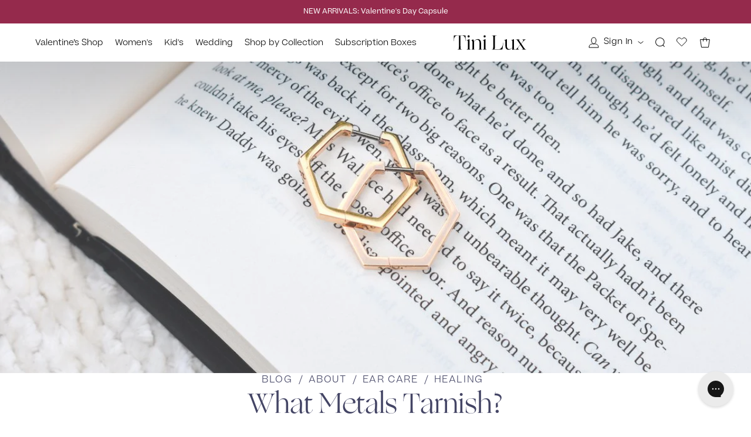

--- FILE ---
content_type: text/html; charset=utf-8
request_url: https://eu.tinilux.com/blogs/tini-lux-edit/what-metals-tarnish
body_size: 170380
content:
<!doctype html>
<html>
  <head>

    

      
    
    <script>
    /* >> Heatmap.com :: Snippet << */
    (function (h,e,a,t,m,ap) {
      (h._heatmap_paq = []).push([ 'setTrackerUrl', (h.heatUrl = e) + a]);
      h.hErrorLogs=h.hErrorLogs || []; ap=t.createElement('script'); 
      ap.src=h.heatUrl+'preprocessor.min.js?sid='+m; 
      ap.defer=true; t.head.appendChild(ap);
      ['error', 'unhandledrejection'].forEach(function (ty) {
          h.addEventListener(ty, function (et) { h.hErrorLogs.push({ type: ty, event: et }); });
      });
    })(window,'https://dashboard.heatmap.com/','heatmap.php',document,3393);
    </script>
    
    <!-- Google Tag Manager -->
    <script>
      (function(w, d, s, l, i) {
        w[l] = w[l] || [];
        w[l].push({'gtm.start': new Date().getTime(), event: 'gtm.js'});
        var f = d.getElementsByTagName(s)[0],
          j = d.createElement(s),
          dl = l != 'dataLayer'
            ? '&l=' + l
            : '';
        j.async = true;
        j.src = 'https://www.googletagmanager.com/gtm.js?id=' + i + dl;
        f.parentNode.insertBefore(j, f);
      })(window, document, 'script', 'dataLayer', 'GTM-K77HM37');
    </script>
    <!-- End Google Tag Manager -->
    <script type="text/javascript">
      (function(c, l, a, r, i, t, y) {
      c[a] = c[a] || function() {
                      (c[a].q = c[a].q || []).push(arguments)
                    };
                    t = l.createElement(r);
                    t.async = 1;
                    t.src = "https://www.clarity.ms/tag/" + i;
                    y = l.getElementsByTagName(r)[0];
                    y.parentNode.insertBefore(t, y);
                  })(window, document, "clarity", "script", "c6s8h09n6s");
    </script>
    
    <title>What Metals Tarnish?</title>
    <meta charset="utf-8">
    <meta http-equiv="X-UA-Compatible" content="IE=edge,chrome=1">
    <meta name="description" content="Fashion jewelry is great for many reasons. It is affordable and allows you to try out a bunch of different styles. Learn more about what fashion jewelry will not tarnish">
    <link rel="canonical" href="https://eu.tinilux.com/blogs/tini-lux-edit/what-metals-tarnish">
    <meta name="viewport" content="width=device-width,initial-scale=1,shrink-to-fit=no">

    <!-- preload some essential scripts, styles, and fonts -->
    <link
      rel="preload"
      href="//eu.tinilux.com/cdn/shop/t/155/assets/theme.scss.css?v=173846967373791037091762275833"
      as="style">
    <link
      rel="preload"
      href="//eu.tinilux.com/cdn/shop/t/155/assets/vendor.js?v=155364330162999922231752707679"
      as="script">
    <link
      rel="preload"
      href="//eu.tinilux.com/cdn/shop/t/155/assets/theme.js?v=16211226091547733741760560675"
      as="script">
      <link href="//eu.tinilux.com/cdn/shop/t/155/assets/os-styles.css?v=76918525130366585671760984749" rel="stylesheet" type="text/css" media="all" />

    <!-- <link rel="preload" href="//<linktothefont>" as="font" type="font/woff" crossorigin> --><link
        rel="shortcut icon"
        href="//eu.tinilux.com/cdn/shop/files/favicon_329d11d5-900f-46f1-a4aa-75e5933a46af_32x32.png?v=1623929623"
        type="image/png"><!--
      don't render content_for_header right away
    (...) -->
    <script>window.performance && window.performance.mark && window.performance.mark('shopify.content_for_header.start');</script><meta name="google-site-verification" content="ncQWcyIwb47jm6n4R3QkcSR57ejEXFheDBdISV9mUbE">
<meta id="shopify-digital-wallet" name="shopify-digital-wallet" content="/19084279/digital_wallets/dialog">
<meta name="shopify-checkout-api-token" content="c10601998b2ce1033ae8251301fe73f3">
<meta id="in-context-paypal-metadata" data-shop-id="19084279" data-venmo-supported="false" data-environment="production" data-locale="en_US" data-paypal-v4="true" data-currency="EUR">
<link rel="alternate" type="application/atom+xml" title="Feed" href="/blogs/tini-lux-edit.atom" />
<link rel="alternate" hreflang="x-default" href="https://tinilux.com/blogs/tini-lux-edit/what-metals-tarnish">
<link rel="alternate" hreflang="en" href="https://tinilux.com/blogs/tini-lux-edit/what-metals-tarnish">
<link rel="alternate" hreflang="en-IT" href="https://eu.tinilux.com/blogs/tini-lux-edit/what-metals-tarnish">
<script async="async" src="/checkouts/internal/preloads.js?locale=en-IT"></script>
<link rel="preconnect" href="https://shop.app" crossorigin="anonymous">
<script async="async" src="https://shop.app/checkouts/internal/preloads.js?locale=en-IT&shop_id=19084279" crossorigin="anonymous"></script>
<script id="apple-pay-shop-capabilities" type="application/json">{"shopId":19084279,"countryCode":"US","currencyCode":"EUR","merchantCapabilities":["supports3DS"],"merchantId":"gid:\/\/shopify\/Shop\/19084279","merchantName":"Tini Lux","requiredBillingContactFields":["postalAddress","email"],"requiredShippingContactFields":["postalAddress","email"],"shippingType":"shipping","supportedNetworks":["visa","masterCard","amex","discover","elo","jcb"],"total":{"type":"pending","label":"Tini Lux","amount":"1.00"},"shopifyPaymentsEnabled":true,"supportsSubscriptions":true}</script>
<script id="shopify-features" type="application/json">{"accessToken":"c10601998b2ce1033ae8251301fe73f3","betas":["rich-media-storefront-analytics"],"domain":"eu.tinilux.com","predictiveSearch":true,"shopId":19084279,"locale":"en"}</script>
<script>var Shopify = Shopify || {};
Shopify.shop = "annabelle-perry.myshopify.com";
Shopify.locale = "en";
Shopify.currency = {"active":"EUR","rate":"0.846247115"};
Shopify.country = "IT";
Shopify.theme = {"name":"tini-lux\/salePriceColor + Navidium","id":151277207804,"schema_name":"o\/S Custom Theme","schema_version":"1.0.0","theme_store_id":null,"role":"main"};
Shopify.theme.handle = "null";
Shopify.theme.style = {"id":null,"handle":null};
Shopify.cdnHost = "eu.tinilux.com/cdn";
Shopify.routes = Shopify.routes || {};
Shopify.routes.root = "/";</script>
<script type="module">!function(o){(o.Shopify=o.Shopify||{}).modules=!0}(window);</script>
<script>!function(o){function n(){var o=[];function n(){o.push(Array.prototype.slice.apply(arguments))}return n.q=o,n}var t=o.Shopify=o.Shopify||{};t.loadFeatures=n(),t.autoloadFeatures=n()}(window);</script>
<script>
  window.ShopifyPay = window.ShopifyPay || {};
  window.ShopifyPay.apiHost = "shop.app\/pay";
  window.ShopifyPay.redirectState = null;
</script>
<script id="shop-js-analytics" type="application/json">{"pageType":"article"}</script>
<script defer="defer" async type="module" src="//eu.tinilux.com/cdn/shopifycloud/shop-js/modules/v2/client.init-shop-cart-sync_WVOgQShq.en.esm.js"></script>
<script defer="defer" async type="module" src="//eu.tinilux.com/cdn/shopifycloud/shop-js/modules/v2/chunk.common_C_13GLB1.esm.js"></script>
<script defer="defer" async type="module" src="//eu.tinilux.com/cdn/shopifycloud/shop-js/modules/v2/chunk.modal_CLfMGd0m.esm.js"></script>
<script type="module">
  await import("//eu.tinilux.com/cdn/shopifycloud/shop-js/modules/v2/client.init-shop-cart-sync_WVOgQShq.en.esm.js");
await import("//eu.tinilux.com/cdn/shopifycloud/shop-js/modules/v2/chunk.common_C_13GLB1.esm.js");
await import("//eu.tinilux.com/cdn/shopifycloud/shop-js/modules/v2/chunk.modal_CLfMGd0m.esm.js");

  window.Shopify.SignInWithShop?.initShopCartSync?.({"fedCMEnabled":true,"windoidEnabled":true});

</script>
<script>
  window.Shopify = window.Shopify || {};
  if (!window.Shopify.featureAssets) window.Shopify.featureAssets = {};
  window.Shopify.featureAssets['shop-js'] = {"shop-cart-sync":["modules/v2/client.shop-cart-sync_DuR37GeY.en.esm.js","modules/v2/chunk.common_C_13GLB1.esm.js","modules/v2/chunk.modal_CLfMGd0m.esm.js"],"init-fed-cm":["modules/v2/client.init-fed-cm_BucUoe6W.en.esm.js","modules/v2/chunk.common_C_13GLB1.esm.js","modules/v2/chunk.modal_CLfMGd0m.esm.js"],"shop-toast-manager":["modules/v2/client.shop-toast-manager_B0JfrpKj.en.esm.js","modules/v2/chunk.common_C_13GLB1.esm.js","modules/v2/chunk.modal_CLfMGd0m.esm.js"],"init-shop-cart-sync":["modules/v2/client.init-shop-cart-sync_WVOgQShq.en.esm.js","modules/v2/chunk.common_C_13GLB1.esm.js","modules/v2/chunk.modal_CLfMGd0m.esm.js"],"shop-button":["modules/v2/client.shop-button_B_U3bv27.en.esm.js","modules/v2/chunk.common_C_13GLB1.esm.js","modules/v2/chunk.modal_CLfMGd0m.esm.js"],"init-windoid":["modules/v2/client.init-windoid_DuP9q_di.en.esm.js","modules/v2/chunk.common_C_13GLB1.esm.js","modules/v2/chunk.modal_CLfMGd0m.esm.js"],"shop-cash-offers":["modules/v2/client.shop-cash-offers_BmULhtno.en.esm.js","modules/v2/chunk.common_C_13GLB1.esm.js","modules/v2/chunk.modal_CLfMGd0m.esm.js"],"pay-button":["modules/v2/client.pay-button_CrPSEbOK.en.esm.js","modules/v2/chunk.common_C_13GLB1.esm.js","modules/v2/chunk.modal_CLfMGd0m.esm.js"],"init-customer-accounts":["modules/v2/client.init-customer-accounts_jNk9cPYQ.en.esm.js","modules/v2/client.shop-login-button_DJ5ldayH.en.esm.js","modules/v2/chunk.common_C_13GLB1.esm.js","modules/v2/chunk.modal_CLfMGd0m.esm.js"],"avatar":["modules/v2/client.avatar_BTnouDA3.en.esm.js"],"checkout-modal":["modules/v2/client.checkout-modal_pBPyh9w8.en.esm.js","modules/v2/chunk.common_C_13GLB1.esm.js","modules/v2/chunk.modal_CLfMGd0m.esm.js"],"init-shop-for-new-customer-accounts":["modules/v2/client.init-shop-for-new-customer-accounts_BUoCy7a5.en.esm.js","modules/v2/client.shop-login-button_DJ5ldayH.en.esm.js","modules/v2/chunk.common_C_13GLB1.esm.js","modules/v2/chunk.modal_CLfMGd0m.esm.js"],"init-customer-accounts-sign-up":["modules/v2/client.init-customer-accounts-sign-up_CnczCz9H.en.esm.js","modules/v2/client.shop-login-button_DJ5ldayH.en.esm.js","modules/v2/chunk.common_C_13GLB1.esm.js","modules/v2/chunk.modal_CLfMGd0m.esm.js"],"init-shop-email-lookup-coordinator":["modules/v2/client.init-shop-email-lookup-coordinator_CzjY5t9o.en.esm.js","modules/v2/chunk.common_C_13GLB1.esm.js","modules/v2/chunk.modal_CLfMGd0m.esm.js"],"shop-follow-button":["modules/v2/client.shop-follow-button_CsYC63q7.en.esm.js","modules/v2/chunk.common_C_13GLB1.esm.js","modules/v2/chunk.modal_CLfMGd0m.esm.js"],"shop-login-button":["modules/v2/client.shop-login-button_DJ5ldayH.en.esm.js","modules/v2/chunk.common_C_13GLB1.esm.js","modules/v2/chunk.modal_CLfMGd0m.esm.js"],"shop-login":["modules/v2/client.shop-login_B9ccPdmx.en.esm.js","modules/v2/chunk.common_C_13GLB1.esm.js","modules/v2/chunk.modal_CLfMGd0m.esm.js"],"lead-capture":["modules/v2/client.lead-capture_D0K_KgYb.en.esm.js","modules/v2/chunk.common_C_13GLB1.esm.js","modules/v2/chunk.modal_CLfMGd0m.esm.js"],"payment-terms":["modules/v2/client.payment-terms_BWmiNN46.en.esm.js","modules/v2/chunk.common_C_13GLB1.esm.js","modules/v2/chunk.modal_CLfMGd0m.esm.js"]};
</script>
<script>(function() {
  var isLoaded = false;
  function asyncLoad() {
    if (isLoaded) return;
    isLoaded = true;
    var urls = ["https:\/\/f624058c3f5c8edb775a-dea6612566ec344afdf376d2faa6c82f.ssl.cf5.rackcdn.com\/skt_brandedgc_start.js?shop=annabelle-perry.myshopify.com","https:\/\/cdn.attn.tv\/tinilux\/dtag.js?shop=annabelle-perry.myshopify.com","https:\/\/static.shareasale.com\/json\/shopify\/deduplication.js?shop=annabelle-perry.myshopify.com","https:\/\/static.shareasale.com\/json\/shopify\/shareasale-tracking.js?sasmid=118356\u0026ssmtid=19038\u0026shop=annabelle-perry.myshopify.com","https:\/\/app.stock-counter.app\/get_script\/df7adbce68b811ec8c4762669279e525.js?v=593149\u0026shop=annabelle-perry.myshopify.com","https:\/\/cdn.builder.io\/js\/shopify\/track.js?apiKey=11326a3f0cae4895bb6062f09a74f67a\u0026shop=annabelle-perry.myshopify.com","https:\/\/config.gorgias.chat\/bundle-loader\/01GYCBYTWXEV3M1ESWA1DPSK3G?source=shopify1click\u0026shop=annabelle-perry.myshopify.com","https:\/\/d38xvr37kwwhcm.cloudfront.net\/js\/grin-sdk.js?shop=annabelle-perry.myshopify.com","https:\/\/static.klaviyo.com\/onsite\/js\/KVMXud\/klaviyo.js?company_id=KVMXud\u0026shop=annabelle-perry.myshopify.com","\/\/cdn.shopify.com\/proxy\/292265ec4959a5c6ee885f59767d58bda24cf318eeb165c875e7733a67fc9777\/bountyshopifysnippet.earnbounty.com\/snippets\/pixel.snippet.umd.js?shop=annabelle-perry.myshopify.com\u0026sp-cache-control=cHVibGljLCBtYXgtYWdlPTkwMA","https:\/\/public.9gtb.com\/loader.js?g_cvt_id=e8aa6503-7184-434a-91af-b50f75102a50\u0026shop=annabelle-perry.myshopify.com","https:\/\/wisepops.net\/loader.js?v=3\u0026h=AbuFgsvRan\u0026shop=annabelle-perry.myshopify.com"];
    for (var i = 0; i < urls.length; i++) {
      var s = document.createElement('script');
      s.type = 'text/javascript';
      s.async = true;
      s.src = urls[i];
      var x = document.getElementsByTagName('script')[0];
      x.parentNode.insertBefore(s, x);
    }
  };
  if(window.attachEvent) {
    window.attachEvent('onload', asyncLoad);
  } else {
    window.addEventListener('load', asyncLoad, false);
  }
})();</script>
<script id="__st">var __st={"a":19084279,"offset":-18000,"reqid":"e069ffaf-63bc-4aba-9c37-4101c98cad0d-1769566613","pageurl":"eu.tinilux.com\/blogs\/tini-lux-edit\/what-metals-tarnish","s":"articles-28391899188","u":"d0f994bc5c39","p":"article","rtyp":"article","rid":28391899188};</script>
<script>window.ShopifyPaypalV4VisibilityTracking = true;</script>
<script id="captcha-bootstrap">!function(){'use strict';const t='contact',e='account',n='new_comment',o=[[t,t],['blogs',n],['comments',n],[t,'customer']],c=[[e,'customer_login'],[e,'guest_login'],[e,'recover_customer_password'],[e,'create_customer']],r=t=>t.map((([t,e])=>`form[action*='/${t}']:not([data-nocaptcha='true']) input[name='form_type'][value='${e}']`)).join(','),a=t=>()=>t?[...document.querySelectorAll(t)].map((t=>t.form)):[];function s(){const t=[...o],e=r(t);return a(e)}const i='password',u='form_key',d=['recaptcha-v3-token','g-recaptcha-response','h-captcha-response',i],f=()=>{try{return window.sessionStorage}catch{return}},m='__shopify_v',_=t=>t.elements[u];function p(t,e,n=!1){try{const o=window.sessionStorage,c=JSON.parse(o.getItem(e)),{data:r}=function(t){const{data:e,action:n}=t;return t[m]||n?{data:e,action:n}:{data:t,action:n}}(c);for(const[e,n]of Object.entries(r))t.elements[e]&&(t.elements[e].value=n);n&&o.removeItem(e)}catch(o){console.error('form repopulation failed',{error:o})}}const l='form_type',E='cptcha';function T(t){t.dataset[E]=!0}const w=window,h=w.document,L='Shopify',v='ce_forms',y='captcha';let A=!1;((t,e)=>{const n=(g='f06e6c50-85a8-45c8-87d0-21a2b65856fe',I='https://cdn.shopify.com/shopifycloud/storefront-forms-hcaptcha/ce_storefront_forms_captcha_hcaptcha.v1.5.2.iife.js',D={infoText:'Protected by hCaptcha',privacyText:'Privacy',termsText:'Terms'},(t,e,n)=>{const o=w[L][v],c=o.bindForm;if(c)return c(t,g,e,D).then(n);var r;o.q.push([[t,g,e,D],n]),r=I,A||(h.body.append(Object.assign(h.createElement('script'),{id:'captcha-provider',async:!0,src:r})),A=!0)});var g,I,D;w[L]=w[L]||{},w[L][v]=w[L][v]||{},w[L][v].q=[],w[L][y]=w[L][y]||{},w[L][y].protect=function(t,e){n(t,void 0,e),T(t)},Object.freeze(w[L][y]),function(t,e,n,w,h,L){const[v,y,A,g]=function(t,e,n){const i=e?o:[],u=t?c:[],d=[...i,...u],f=r(d),m=r(i),_=r(d.filter((([t,e])=>n.includes(e))));return[a(f),a(m),a(_),s()]}(w,h,L),I=t=>{const e=t.target;return e instanceof HTMLFormElement?e:e&&e.form},D=t=>v().includes(t);t.addEventListener('submit',(t=>{const e=I(t);if(!e)return;const n=D(e)&&!e.dataset.hcaptchaBound&&!e.dataset.recaptchaBound,o=_(e),c=g().includes(e)&&(!o||!o.value);(n||c)&&t.preventDefault(),c&&!n&&(function(t){try{if(!f())return;!function(t){const e=f();if(!e)return;const n=_(t);if(!n)return;const o=n.value;o&&e.removeItem(o)}(t);const e=Array.from(Array(32),(()=>Math.random().toString(36)[2])).join('');!function(t,e){_(t)||t.append(Object.assign(document.createElement('input'),{type:'hidden',name:u})),t.elements[u].value=e}(t,e),function(t,e){const n=f();if(!n)return;const o=[...t.querySelectorAll(`input[type='${i}']`)].map((({name:t})=>t)),c=[...d,...o],r={};for(const[a,s]of new FormData(t).entries())c.includes(a)||(r[a]=s);n.setItem(e,JSON.stringify({[m]:1,action:t.action,data:r}))}(t,e)}catch(e){console.error('failed to persist form',e)}}(e),e.submit())}));const S=(t,e)=>{t&&!t.dataset[E]&&(n(t,e.some((e=>e===t))),T(t))};for(const o of['focusin','change'])t.addEventListener(o,(t=>{const e=I(t);D(e)&&S(e,y())}));const B=e.get('form_key'),M=e.get(l),P=B&&M;t.addEventListener('DOMContentLoaded',(()=>{const t=y();if(P)for(const e of t)e.elements[l].value===M&&p(e,B);[...new Set([...A(),...v().filter((t=>'true'===t.dataset.shopifyCaptcha))])].forEach((e=>S(e,t)))}))}(h,new URLSearchParams(w.location.search),n,t,e,['guest_login'])})(!0,!0)}();</script>
<script integrity="sha256-4kQ18oKyAcykRKYeNunJcIwy7WH5gtpwJnB7kiuLZ1E=" data-source-attribution="shopify.loadfeatures" defer="defer" src="//eu.tinilux.com/cdn/shopifycloud/storefront/assets/storefront/load_feature-a0a9edcb.js" crossorigin="anonymous"></script>
<script crossorigin="anonymous" defer="defer" src="//eu.tinilux.com/cdn/shopifycloud/storefront/assets/shopify_pay/storefront-65b4c6d7.js?v=20250812"></script>
<script data-source-attribution="shopify.dynamic_checkout.dynamic.init">var Shopify=Shopify||{};Shopify.PaymentButton=Shopify.PaymentButton||{isStorefrontPortableWallets:!0,init:function(){window.Shopify.PaymentButton.init=function(){};var t=document.createElement("script");t.src="https://eu.tinilux.com/cdn/shopifycloud/portable-wallets/latest/portable-wallets.en.js",t.type="module",document.head.appendChild(t)}};
</script>
<script data-source-attribution="shopify.dynamic_checkout.buyer_consent">
  function portableWalletsHideBuyerConsent(e){var t=document.getElementById("shopify-buyer-consent"),n=document.getElementById("shopify-subscription-policy-button");t&&n&&(t.classList.add("hidden"),t.setAttribute("aria-hidden","true"),n.removeEventListener("click",e))}function portableWalletsShowBuyerConsent(e){var t=document.getElementById("shopify-buyer-consent"),n=document.getElementById("shopify-subscription-policy-button");t&&n&&(t.classList.remove("hidden"),t.removeAttribute("aria-hidden"),n.addEventListener("click",e))}window.Shopify?.PaymentButton&&(window.Shopify.PaymentButton.hideBuyerConsent=portableWalletsHideBuyerConsent,window.Shopify.PaymentButton.showBuyerConsent=portableWalletsShowBuyerConsent);
</script>
<script data-source-attribution="shopify.dynamic_checkout.cart.bootstrap">document.addEventListener("DOMContentLoaded",(function(){function t(){return document.querySelector("shopify-accelerated-checkout-cart, shopify-accelerated-checkout")}if(t())Shopify.PaymentButton.init();else{new MutationObserver((function(e,n){t()&&(Shopify.PaymentButton.init(),n.disconnect())})).observe(document.body,{childList:!0,subtree:!0})}}));
</script>
<script id='scb4127' type='text/javascript' async='' src='https://eu.tinilux.com/cdn/shopifycloud/privacy-banner/storefront-banner.js'></script><link id="shopify-accelerated-checkout-styles" rel="stylesheet" media="screen" href="https://eu.tinilux.com/cdn/shopifycloud/portable-wallets/latest/accelerated-checkout-backwards-compat.css" crossorigin="anonymous">
<style id="shopify-accelerated-checkout-cart">
        #shopify-buyer-consent {
  margin-top: 1em;
  display: inline-block;
  width: 100%;
}

#shopify-buyer-consent.hidden {
  display: none;
}

#shopify-subscription-policy-button {
  background: none;
  border: none;
  padding: 0;
  text-decoration: underline;
  font-size: inherit;
  cursor: pointer;
}

#shopify-subscription-policy-button::before {
  box-shadow: none;
}

      </style>

<script>window.performance && window.performance.mark && window.performance.mark('shopify.content_for_header.end');</script>
<script>window.BOLD = window.BOLD || {};
    window.BOLD.common = window.BOLD.common || {};
    window.BOLD.common.Shopify = window.BOLD.common.Shopify || {};

    window.BOLD.common.Shopify.shop = {
        domain: 'tinilux.com',
        permanent_domain: 'annabelle-perry.myshopify.com',
        url: 'https://tinilux.com',
        secure_url: 'https://tinilux.com',
        money_format: "€{{amount_with_comma_separator}}",
        currency: "USD"
    };

    window.BOLD.common.Shopify.cart = {"note":null,"attributes":{},"original_total_price":0,"total_price":0,"total_discount":0,"total_weight":0.0,"item_count":0,"items":[],"requires_shipping":false,"currency":"EUR","items_subtotal_price":0,"cart_level_discount_applications":[],"checkout_charge_amount":0};
    window.BOLD.common.template = 'article';window.BOLD.common.Shopify.formatMoney = function(money, format) {
        function n(t, e) {
            return "undefined" == typeof t ? e : t
        }
        function r(t, e, r, i) {
            if (e = n(e, 2),
            r = n(r, ","),
            i = n(i, "."),
            isNaN(t) || null == t)
                return 0;
            t = (t / 100).toFixed(e);
            var o = t.split(".")
              , a = o[0].replace(/(\d)(?=(\d\d\d)+(?!\d))/g, "$1" + r)
              , s = o[1] ? i + o[1] : "";
            return a + s
        }
        "string" == typeof money && (money = money.replace(".", ""));
        var i = ""
          , o = /\{\{\s*(\w+)\s*\}\}/
          , a = format || window.BOLD.common.Shopify.shop.money_format || window.Shopify.money_format || "$ {{ amount }}";
        switch (a.match(o)[1]) {
            case "amount":
                i = r(money, 2);
                break;
            case "amount_no_decimals":
                i = r(money, 0);
                break;
            case "amount_with_comma_separator":
                i = r(money, 2, ".", ",");
                break;
            case "amount_no_decimals_with_comma_separator":
                i = r(money, 0, ".", ",");
                break;
            case "amount_with_space_separator":
                i = r(money, 2, ".", " ");
                break;
            case "amount_no_decimals_with_space_separator":
                i = r(money, 0, ".", " ");
                break;
        }
        return a.replace(o, i);
    };

    window.BOLD.common.Shopify.saveProduct = function (handle, product) {
        if (typeof handle === 'string' && typeof window.BOLD.common.Shopify.products[handle] === 'undefined') {
            if (typeof product === 'number') {
                window.BOLD.common.Shopify.handles[product] = handle;
                product = { id: product };
            }
            window.BOLD.common.Shopify.products[handle] = product;
        }
    };

	window.BOLD.common.Shopify.saveVariant = function (variant_id, variant) {
		if (typeof variant_id === 'number' && typeof window.BOLD.common.Shopify.variants[variant_id] === 'undefined') {
			window.BOLD.common.Shopify.variants[variant_id] = variant;
		}
	};window.BOLD.common.Shopify.products = window.BOLD.common.Shopify.products || {};
    window.BOLD.common.Shopify.variants = window.BOLD.common.Shopify.variants || {};
    window.BOLD.common.Shopify.handles = window.BOLD.common.Shopify.handles || {};window.BOLD.common.Shopify.saveProduct(null, null);window.BOLD.common.Shopify.metafields = window.BOLD.common.Shopify.metafields || {};window.BOLD.common.Shopify.metafields["bold_rp"] = {};window.BOLD.common.cacheParams = window.BOLD.common.cacheParams || {};
    window.BOLD.common.cacheParams.bundles = 1692458210;

</script>

<script src="https://bundles.boldapps.net/js/bundles.js" type="text/javascript"></script>
<link href="//eu.tinilux.com/cdn/shop/t/155/assets/bold-bundles.css?v=6038178552214930361752707679" rel="stylesheet" type="text/css" media="all" /><!-- essential scripts and styles -->
    <link href="//eu.tinilux.com/cdn/shop/t/155/assets/theme.scss.css?v=173846967373791037091762275833" rel="stylesheet" type="text/css" media="all" />
    <link href="//eu.tinilux.com/cdn/shop/t/155/assets/base.css?v=66046776166714558271752707679" rel="stylesheet" type="text/css" media="all" />
    <script src="//eu.tinilux.com/cdn/shop/t/155/assets/vendor.js?v=155364330162999922231752707679"></script>

    
    <link href="//eu.tinilux.com/cdn/shop/t/155/assets/optimize-main.css?v=29733786137639690801758899831" rel="stylesheet" type="text/css" media="all" />

<!-- Start of Judge.me Core -->
<link rel="dns-prefetch" href="https://cdn.judge.me/">
<script data-cfasync='false' class='jdgm-settings-script'>window.jdgmSettings={"pagination":5,"disable_web_reviews":false,"badge_no_review_text":"No reviews","badge_n_reviews_text":"{{ n }} review/reviews","badge_star_color":"#fed31e","hide_badge_preview_if_no_reviews":true,"badge_hide_text":false,"enforce_center_preview_badge":false,"widget_title":"Reviews","widget_open_form_text":"Write a review","widget_close_form_text":"Cancel review","widget_refresh_page_text":"Refresh page","widget_summary_text":"Based on {{ number_of_reviews }} review/reviews","widget_no_review_text":"Be the first to write a review","widget_name_field_text":"Display name","widget_verified_name_field_text":"Verified Name (public)","widget_name_placeholder_text":"Display name","widget_required_field_error_text":"This field is required.","widget_email_field_text":"Email address","widget_verified_email_field_text":"Verified Email (private, can not be edited)","widget_email_placeholder_text":"Your email address","widget_email_field_error_text":"Please enter a valid email address.","widget_rating_field_text":"Rating","widget_review_title_field_text":"Review Title","widget_review_title_placeholder_text":"Give your review a title","widget_review_body_field_text":"Review content","widget_review_body_placeholder_text":"Start writing here...","widget_pictures_field_text":"Picture/Video (optional)","widget_submit_review_text":"Submit Review","widget_submit_verified_review_text":"Submit Verified Review","widget_submit_success_msg_with_auto_publish":"Thank you! Please refresh the page in a few moments to see your review. You can remove or edit your review by logging into \u003ca href='https://judge.me/login' target='_blank' rel='nofollow noopener'\u003eJudge.me\u003c/a\u003e","widget_submit_success_msg_no_auto_publish":"Thank you! Your review will be published as soon as it is approved by the shop admin. You can remove or edit your review by logging into \u003ca href='https://judge.me/login' target='_blank' rel='nofollow noopener'\u003eJudge.me\u003c/a\u003e","widget_show_default_reviews_out_of_total_text":"Showing {{ n_reviews_shown }} out of {{ n_reviews }} reviews.","widget_show_all_link_text":"Show all","widget_show_less_link_text":"Show less","widget_author_said_text":"{{ reviewer_name }} said:","widget_days_text":"{{ n }} days ago","widget_weeks_text":"{{ n }} week/weeks ago","widget_months_text":"{{ n }} month/months ago","widget_years_text":"{{ n }} year/years ago","widget_yesterday_text":"Yesterday","widget_today_text":"Today","widget_replied_text":"\u003e\u003e {{ shop_name }} replied:","widget_read_more_text":"Read more","widget_reviewer_name_as_initial":"","widget_rating_filter_color":"#fed31e","widget_rating_filter_see_all_text":"See all reviews","widget_sorting_most_recent_text":"Most Recent","widget_sorting_highest_rating_text":"Highest Rating","widget_sorting_lowest_rating_text":"Lowest Rating","widget_sorting_with_pictures_text":"Only Pictures","widget_sorting_most_helpful_text":"Most Helpful","widget_open_question_form_text":"Ask a question","widget_reviews_subtab_text":"Reviews","widget_questions_subtab_text":"Questions","widget_question_label_text":"Question","widget_answer_label_text":"Answer","widget_question_placeholder_text":"Write your question here","widget_submit_question_text":"Submit Question","widget_question_submit_success_text":"Thank you for your question! We will notify you once it gets answered.","widget_star_color":"#fed31e","verified_badge_text":"Verified","verified_badge_bg_color":"","verified_badge_text_color":"","verified_badge_placement":"left-of-reviewer-name","widget_review_max_height":"","widget_hide_border":false,"widget_social_share":false,"widget_thumb":false,"widget_review_location_show":false,"widget_location_format":"country_iso_code","all_reviews_include_out_of_store_products":true,"all_reviews_out_of_store_text":"(out of store)","all_reviews_pagination":100,"all_reviews_product_name_prefix_text":"about","enable_review_pictures":true,"enable_question_anwser":false,"widget_theme":"","review_date_format":"mm/dd/yyyy","default_sort_method":"highest-rating","widget_product_reviews_subtab_text":"Product Reviews","widget_shop_reviews_subtab_text":"Shop Reviews","widget_other_products_reviews_text":"Reviews for other products","widget_store_reviews_subtab_text":"Store reviews","widget_no_store_reviews_text":"This store hasn't received any reviews yet","widget_web_restriction_product_reviews_text":"This product hasn't received any reviews yet","widget_no_items_text":"No items found","widget_show_more_text":"Show more","widget_write_a_store_review_text":"Write a Store Review","widget_product_and_store_reviews_text":"Product and store reviews","widget_reviews_in_collection_text":"Reviews in this collection","widget_other_languages_heading":"Reviews in Other Languages","widget_translate_review_text":"Translate review to {{ language }}","widget_translating_review_text":"Translating...","widget_show_original_translation_text":"Show original ({{ language }})","widget_translate_review_failed_text":"Review couldn't be translated.","widget_translate_review_retry_text":"Retry","widget_translate_review_try_again_later_text":"Try again later","show_product_url_for_grouped_product":false,"widget_sorting_pictures_first_text":"Pictures First","show_pictures_on_all_rev_page_mobile":false,"show_pictures_on_all_rev_page_desktop":true,"floating_tab_hide_mobile_install_preference":false,"floating_tab_button_name":"★ Reviews","floating_tab_title":"Let customers speak for us","floating_tab_button_color":"","floating_tab_button_background_color":"","floating_tab_url":"","floating_tab_url_enabled":true,"floating_tab_tab_style":"text","all_reviews_text_badge_text":"Customers rate us {{ shop.metafields.judgeme.all_reviews_rating | round: 1 }}/5 based on {{ shop.metafields.judgeme.all_reviews_count }} reviews.","all_reviews_text_badge_text_branded_style":"{{ shop.metafields.judgeme.all_reviews_rating | round: 1 }} out of 5 stars based on {{ shop.metafields.judgeme.all_reviews_count }} reviews","is_all_reviews_text_badge_a_link":false,"show_stars_for_all_reviews_text_badge":false,"all_reviews_text_badge_url":"","all_reviews_text_style":"text","all_reviews_text_color_style":"judgeme_brand_color","all_reviews_text_color":"#108474","all_reviews_text_show_jm_brand":true,"featured_carousel_show_header":true,"featured_carousel_title":"The hype is real:","testimonials_carousel_title":"Customers are saying","videos_carousel_title":"Real customer stories","cards_carousel_title":"Customers are saying","featured_carousel_count_text":"from {{ n }} reviews","featured_carousel_add_link_to_all_reviews_page":false,"featured_carousel_url":"","featured_carousel_show_images":true,"featured_carousel_autoslide_interval":5,"featured_carousel_arrows_on_the_sides":false,"featured_carousel_height":400,"featured_carousel_width":80,"featured_carousel_image_size":0,"featured_carousel_image_height":250,"featured_carousel_arrow_color":"#cedef4","verified_count_badge_style":"vintage","verified_count_badge_orientation":"horizontal","verified_count_badge_color_style":"judgeme_brand_color","verified_count_badge_color":"#108474","is_verified_count_badge_a_link":false,"verified_count_badge_url":"","verified_count_badge_show_jm_brand":true,"widget_rating_preset_default":5,"widget_first_sub_tab":"product-reviews","widget_show_histogram":true,"widget_histogram_use_custom_color":true,"widget_pagination_use_custom_color":false,"widget_star_use_custom_color":true,"widget_verified_badge_use_custom_color":false,"widget_write_review_use_custom_color":false,"picture_reminder_submit_button":"Upload Pictures","enable_review_videos":false,"mute_video_by_default":false,"widget_sorting_videos_first_text":"Videos First","widget_review_pending_text":"Pending","featured_carousel_items_for_large_screen":3,"social_share_options_order":"Facebook,Twitter","remove_microdata_snippet":false,"disable_json_ld":false,"enable_json_ld_products":false,"preview_badge_show_question_text":false,"preview_badge_no_question_text":"No questions","preview_badge_n_question_text":"{{ number_of_questions }} question/questions","qa_badge_show_icon":false,"qa_badge_position":"same-row","remove_judgeme_branding":false,"widget_add_search_bar":false,"widget_search_bar_placeholder":"Search","widget_sorting_verified_only_text":"Verified only","featured_carousel_theme":"default","featured_carousel_show_rating":true,"featured_carousel_show_title":true,"featured_carousel_show_body":true,"featured_carousel_show_date":false,"featured_carousel_show_reviewer":true,"featured_carousel_show_product":false,"featured_carousel_header_background_color":"#108474","featured_carousel_header_text_color":"#ffffff","featured_carousel_name_product_separator":"reviewed","featured_carousel_full_star_background":"#108474","featured_carousel_empty_star_background":"#dadada","featured_carousel_vertical_theme_background":"#f9fafb","featured_carousel_verified_badge_enable":false,"featured_carousel_verified_badge_color":"#108474","featured_carousel_border_style":"round","featured_carousel_review_line_length_limit":3,"featured_carousel_more_reviews_button_text":"Read more reviews","featured_carousel_view_product_button_text":"View product","all_reviews_page_load_reviews_on":"scroll","all_reviews_page_load_more_text":"Load More Reviews","disable_fb_tab_reviews":false,"enable_ajax_cdn_cache":false,"widget_public_name_text":"displayed publicly like","default_reviewer_name":"John Smith","default_reviewer_name_has_non_latin":true,"widget_reviewer_anonymous":"Anonymous","medals_widget_title":"Judge.me Review Medals","medals_widget_background_color":"#f9fafb","medals_widget_position":"footer_all_pages","medals_widget_border_color":"#f9fafb","medals_widget_verified_text_position":"left","medals_widget_use_monochromatic_version":true,"medals_widget_elements_color":"#000000","show_reviewer_avatar":true,"widget_invalid_yt_video_url_error_text":"Not a YouTube video URL","widget_max_length_field_error_text":"Please enter no more than {0} characters.","widget_show_country_flag":false,"widget_show_collected_via_shop_app":true,"widget_verified_by_shop_badge_style":"light","widget_verified_by_shop_text":"Verified by Shop","widget_show_photo_gallery":false,"widget_load_with_code_splitting":true,"widget_ugc_install_preference":false,"widget_ugc_title":"Made by us, Shared by you","widget_ugc_subtitle":"Tag us to see your picture featured in our page","widget_ugc_arrows_color":"#ffffff","widget_ugc_primary_button_text":"Buy Now","widget_ugc_primary_button_background_color":"#108474","widget_ugc_primary_button_text_color":"#ffffff","widget_ugc_primary_button_border_width":"0","widget_ugc_primary_button_border_style":"none","widget_ugc_primary_button_border_color":"#108474","widget_ugc_primary_button_border_radius":"25","widget_ugc_secondary_button_text":"Load More","widget_ugc_secondary_button_background_color":"#ffffff","widget_ugc_secondary_button_text_color":"#108474","widget_ugc_secondary_button_border_width":"2","widget_ugc_secondary_button_border_style":"solid","widget_ugc_secondary_button_border_color":"#108474","widget_ugc_secondary_button_border_radius":"25","widget_ugc_reviews_button_text":"View Reviews","widget_ugc_reviews_button_background_color":"#ffffff","widget_ugc_reviews_button_text_color":"#108474","widget_ugc_reviews_button_border_width":"2","widget_ugc_reviews_button_border_style":"solid","widget_ugc_reviews_button_border_color":"#108474","widget_ugc_reviews_button_border_radius":"25","widget_ugc_reviews_button_link_to":"judgeme-reviews-page","widget_ugc_show_post_date":true,"widget_ugc_max_width":"800","widget_rating_metafield_value_type":true,"widget_primary_color":"#108474","widget_enable_secondary_color":false,"widget_secondary_color":"#edf5f5","widget_summary_average_rating_text":"{{ average_rating }} out of 5","widget_media_grid_title":"Customer photos \u0026 videos","widget_media_grid_see_more_text":"See more","widget_round_style":false,"widget_show_product_medals":true,"widget_verified_by_judgeme_text":"Verified by Judge.me","widget_show_store_medals":true,"widget_verified_by_judgeme_text_in_store_medals":"Verified by Judge.me","widget_media_field_exceed_quantity_message":"Sorry, we can only accept {{ max_media }} for one review.","widget_media_field_exceed_limit_message":"{{ file_name }} is too large, please select a {{ media_type }} less than {{ size_limit }}MB.","widget_review_submitted_text":"Review Submitted!","widget_question_submitted_text":"Question Submitted!","widget_close_form_text_question":"Cancel","widget_write_your_answer_here_text":"Write your answer here","widget_enabled_branded_link":true,"widget_show_collected_by_judgeme":false,"widget_reviewer_name_color":"","widget_write_review_text_color":"","widget_write_review_bg_color":"","widget_collected_by_judgeme_text":"collected by Judge.me","widget_pagination_type":"standard","widget_load_more_text":"Load More","widget_load_more_color":"#108474","widget_full_review_text":"Full Review","widget_read_more_reviews_text":"Read More Reviews","widget_read_questions_text":"Read Questions","widget_questions_and_answers_text":"Questions \u0026 Answers","widget_verified_by_text":"Verified by","widget_verified_text":"Verified","widget_number_of_reviews_text":"{{ number_of_reviews }} reviews","widget_back_button_text":"Back","widget_next_button_text":"Next","widget_custom_forms_filter_button":"Filters","custom_forms_style":"vertical","widget_show_review_information":false,"how_reviews_are_collected":"How reviews are collected?","widget_show_review_keywords":false,"widget_gdpr_statement":"How we use your data: We'll only contact you about the review you left, and only if necessary. By submitting your review, you agree to Judge.me's \u003ca href='https://judge.me/terms' target='_blank' rel='nofollow noopener'\u003eterms\u003c/a\u003e, \u003ca href='https://judge.me/privacy' target='_blank' rel='nofollow noopener'\u003eprivacy\u003c/a\u003e and \u003ca href='https://judge.me/content-policy' target='_blank' rel='nofollow noopener'\u003econtent\u003c/a\u003e policies.","widget_multilingual_sorting_enabled":false,"widget_translate_review_content_enabled":false,"widget_translate_review_content_method":"manual","popup_widget_review_selection":"automatically_with_pictures","popup_widget_round_border_style":true,"popup_widget_show_title":true,"popup_widget_show_body":true,"popup_widget_show_reviewer":false,"popup_widget_show_product":true,"popup_widget_show_pictures":true,"popup_widget_use_review_picture":true,"popup_widget_show_on_home_page":true,"popup_widget_show_on_product_page":true,"popup_widget_show_on_collection_page":true,"popup_widget_show_on_cart_page":true,"popup_widget_position":"bottom_left","popup_widget_first_review_delay":5,"popup_widget_duration":5,"popup_widget_interval":5,"popup_widget_review_count":5,"popup_widget_hide_on_mobile":true,"review_snippet_widget_round_border_style":true,"review_snippet_widget_card_color":"#FFFFFF","review_snippet_widget_slider_arrows_background_color":"#FFFFFF","review_snippet_widget_slider_arrows_color":"#000000","review_snippet_widget_star_color":"#108474","show_product_variant":false,"all_reviews_product_variant_label_text":"Variant: ","widget_show_verified_branding":false,"widget_ai_summary_title":"Customers say","widget_ai_summary_disclaimer":"AI-powered review summary based on recent customer reviews","widget_show_ai_summary":false,"widget_show_ai_summary_bg":false,"widget_show_review_title_input":true,"redirect_reviewers_invited_via_email":"review_widget","request_store_review_after_product_review":false,"request_review_other_products_in_order":false,"review_form_color_scheme":"default","review_form_corner_style":"square","review_form_star_color":{},"review_form_text_color":"#333333","review_form_background_color":"#ffffff","review_form_field_background_color":"#fafafa","review_form_button_color":{},"review_form_button_text_color":"#ffffff","review_form_modal_overlay_color":"#000000","review_content_screen_title_text":"How would you rate this product?","review_content_introduction_text":"We would love it if you would share a bit about your experience.","store_review_form_title_text":"How would you rate this store?","store_review_form_introduction_text":"We would love it if you would share a bit about your experience.","show_review_guidance_text":true,"one_star_review_guidance_text":"Poor","five_star_review_guidance_text":"Great","customer_information_screen_title_text":"About you","customer_information_introduction_text":"Please tell us more about you.","custom_questions_screen_title_text":"Your experience in more detail","custom_questions_introduction_text":"Here are a few questions to help us understand more about your experience.","review_submitted_screen_title_text":"Thanks for your review!","review_submitted_screen_thank_you_text":"We are processing it and it will appear on the store soon.","review_submitted_screen_email_verification_text":"Please confirm your email by clicking the link we just sent you. This helps us keep reviews authentic.","review_submitted_request_store_review_text":"Would you like to share your experience of shopping with us?","review_submitted_review_other_products_text":"Would you like to review these products?","store_review_screen_title_text":"Would you like to share your experience of shopping with us?","store_review_introduction_text":"We value your feedback and use it to improve. Please share any thoughts or suggestions you have.","reviewer_media_screen_title_picture_text":"Share a picture","reviewer_media_introduction_picture_text":"Upload a photo to support your review.","reviewer_media_screen_title_video_text":"Share a video","reviewer_media_introduction_video_text":"Upload a video to support your review.","reviewer_media_screen_title_picture_or_video_text":"Share a picture or video","reviewer_media_introduction_picture_or_video_text":"Upload a photo or video to support your review.","reviewer_media_youtube_url_text":"Paste your Youtube URL here","advanced_settings_next_step_button_text":"Next","advanced_settings_close_review_button_text":"Close","modal_write_review_flow":false,"write_review_flow_required_text":"Required","write_review_flow_privacy_message_text":"We respect your privacy.","write_review_flow_anonymous_text":"Post review as anonymous","write_review_flow_visibility_text":"This won't be visible to other customers.","write_review_flow_multiple_selection_help_text":"Select as many as you like","write_review_flow_single_selection_help_text":"Select one option","write_review_flow_required_field_error_text":"This field is required","write_review_flow_invalid_email_error_text":"Please enter a valid email address","write_review_flow_max_length_error_text":"Max. {{ max_length }} characters.","write_review_flow_media_upload_text":"\u003cb\u003eClick to upload\u003c/b\u003e or drag and drop","write_review_flow_gdpr_statement":"We'll only contact you about your review if necessary. By submitting your review, you agree to our \u003ca href='https://judge.me/terms' target='_blank' rel='nofollow noopener'\u003eterms and conditions\u003c/a\u003e and \u003ca href='https://judge.me/privacy' target='_blank' rel='nofollow noopener'\u003eprivacy policy\u003c/a\u003e.","rating_only_reviews_enabled":false,"show_negative_reviews_help_screen":false,"new_review_flow_help_screen_rating_threshold":3,"negative_review_resolution_screen_title_text":"Tell us more","negative_review_resolution_text":"Your experience matters to us. If there were issues with your purchase, we're here to help. Feel free to reach out to us, we'd love the opportunity to make things right.","negative_review_resolution_button_text":"Contact us","negative_review_resolution_proceed_with_review_text":"Leave a review","negative_review_resolution_subject":"Issue with purchase from {{ shop_name }}.{{ order_name }}","preview_badge_collection_page_install_status":false,"widget_review_custom_css":"","preview_badge_custom_css":"","preview_badge_stars_count":"5-stars","featured_carousel_custom_css":"","floating_tab_custom_css":"","all_reviews_widget_custom_css":"","medals_widget_custom_css":"","verified_badge_custom_css":"","all_reviews_text_custom_css":"","transparency_badges_collected_via_store_invite":false,"transparency_badges_from_another_provider":false,"transparency_badges_collected_from_store_visitor":false,"transparency_badges_collected_by_verified_review_provider":false,"transparency_badges_earned_reward":false,"transparency_badges_collected_via_store_invite_text":"Review collected via store invitation","transparency_badges_from_another_provider_text":"Review collected from another provider","transparency_badges_collected_from_store_visitor_text":"Review collected from a store visitor","transparency_badges_written_in_google_text":"Review written in Google","transparency_badges_written_in_etsy_text":"Review written in Etsy","transparency_badges_written_in_shop_app_text":"Review written in Shop App","transparency_badges_earned_reward_text":"Review earned a reward for future purchase","product_review_widget_per_page":10,"widget_store_review_label_text":"Review about the store","checkout_comment_extension_title_on_product_page":"Customer Comments","checkout_comment_extension_num_latest_comment_show":5,"checkout_comment_extension_format":"name_and_timestamp","checkout_comment_customer_name":"last_initial","checkout_comment_comment_notification":true,"preview_badge_collection_page_install_preference":true,"preview_badge_home_page_install_preference":false,"preview_badge_product_page_install_preference":true,"review_widget_install_preference":"above-related","review_carousel_install_preference":false,"floating_reviews_tab_install_preference":"none","verified_reviews_count_badge_install_preference":false,"all_reviews_text_install_preference":false,"review_widget_best_location":true,"judgeme_medals_install_preference":false,"review_widget_revamp_enabled":false,"review_widget_qna_enabled":false,"review_widget_header_theme":"minimal","review_widget_widget_title_enabled":true,"review_widget_header_text_size":"medium","review_widget_header_text_weight":"regular","review_widget_average_rating_style":"compact","review_widget_bar_chart_enabled":true,"review_widget_bar_chart_type":"numbers","review_widget_bar_chart_style":"standard","review_widget_expanded_media_gallery_enabled":false,"review_widget_reviews_section_theme":"standard","review_widget_image_style":"thumbnails","review_widget_review_image_ratio":"square","review_widget_stars_size":"medium","review_widget_verified_badge":"standard_text","review_widget_review_title_text_size":"medium","review_widget_review_text_size":"medium","review_widget_review_text_length":"medium","review_widget_number_of_columns_desktop":3,"review_widget_carousel_transition_speed":5,"review_widget_custom_questions_answers_display":"always","review_widget_button_text_color":"#FFFFFF","review_widget_text_color":"#000000","review_widget_lighter_text_color":"#7B7B7B","review_widget_corner_styling":"soft","review_widget_review_word_singular":"review","review_widget_review_word_plural":"reviews","review_widget_voting_label":"Helpful?","review_widget_shop_reply_label":"Reply from {{ shop_name }}:","review_widget_filters_title":"Filters","qna_widget_question_word_singular":"Question","qna_widget_question_word_plural":"Questions","qna_widget_answer_reply_label":"Answer from {{ answerer_name }}:","qna_content_screen_title_text":"Ask a question about this product","qna_widget_question_required_field_error_text":"Please enter your question.","qna_widget_flow_gdpr_statement":"We'll only contact you about your question if necessary. By submitting your question, you agree to our \u003ca href='https://judge.me/terms' target='_blank' rel='nofollow noopener'\u003eterms and conditions\u003c/a\u003e and \u003ca href='https://judge.me/privacy' target='_blank' rel='nofollow noopener'\u003eprivacy policy\u003c/a\u003e.","qna_widget_question_submitted_text":"Thanks for your question!","qna_widget_close_form_text_question":"Close","qna_widget_question_submit_success_text":"We’ll notify you by email when your question is answered.","all_reviews_widget_v2025_enabled":false,"all_reviews_widget_v2025_header_theme":"default","all_reviews_widget_v2025_widget_title_enabled":true,"all_reviews_widget_v2025_header_text_size":"medium","all_reviews_widget_v2025_header_text_weight":"regular","all_reviews_widget_v2025_average_rating_style":"compact","all_reviews_widget_v2025_bar_chart_enabled":true,"all_reviews_widget_v2025_bar_chart_type":"numbers","all_reviews_widget_v2025_bar_chart_style":"standard","all_reviews_widget_v2025_expanded_media_gallery_enabled":false,"all_reviews_widget_v2025_show_store_medals":true,"all_reviews_widget_v2025_show_photo_gallery":true,"all_reviews_widget_v2025_show_review_keywords":false,"all_reviews_widget_v2025_show_ai_summary":false,"all_reviews_widget_v2025_show_ai_summary_bg":false,"all_reviews_widget_v2025_add_search_bar":false,"all_reviews_widget_v2025_default_sort_method":"most-recent","all_reviews_widget_v2025_reviews_per_page":10,"all_reviews_widget_v2025_reviews_section_theme":"default","all_reviews_widget_v2025_image_style":"thumbnails","all_reviews_widget_v2025_review_image_ratio":"square","all_reviews_widget_v2025_stars_size":"medium","all_reviews_widget_v2025_verified_badge":"bold_badge","all_reviews_widget_v2025_review_title_text_size":"medium","all_reviews_widget_v2025_review_text_size":"medium","all_reviews_widget_v2025_review_text_length":"medium","all_reviews_widget_v2025_number_of_columns_desktop":3,"all_reviews_widget_v2025_carousel_transition_speed":5,"all_reviews_widget_v2025_custom_questions_answers_display":"always","all_reviews_widget_v2025_show_product_variant":false,"all_reviews_widget_v2025_show_reviewer_avatar":true,"all_reviews_widget_v2025_reviewer_name_as_initial":"","all_reviews_widget_v2025_review_location_show":false,"all_reviews_widget_v2025_location_format":"","all_reviews_widget_v2025_show_country_flag":false,"all_reviews_widget_v2025_verified_by_shop_badge_style":"light","all_reviews_widget_v2025_social_share":false,"all_reviews_widget_v2025_social_share_options_order":"Facebook,Twitter,LinkedIn,Pinterest","all_reviews_widget_v2025_pagination_type":"standard","all_reviews_widget_v2025_button_text_color":"#FFFFFF","all_reviews_widget_v2025_text_color":"#000000","all_reviews_widget_v2025_lighter_text_color":"#7B7B7B","all_reviews_widget_v2025_corner_styling":"soft","all_reviews_widget_v2025_title":"Customer reviews","all_reviews_widget_v2025_ai_summary_title":"Customers say about this store","all_reviews_widget_v2025_no_review_text":"Be the first to write a review","platform":"shopify","branding_url":"https://app.judge.me/reviews/stores/tinilux.com","branding_text":"Powered by Judge.me","locale":"en","reply_name":"Tini Lux","widget_version":"2.1","footer":true,"autopublish":true,"review_dates":true,"enable_custom_form":false,"shop_use_review_site":true,"shop_locale":"en","enable_multi_locales_translations":true,"show_review_title_input":true,"review_verification_email_status":"always","can_be_branded":true,"reply_name_text":"Tini Lux"};</script> <style class='jdgm-settings-style'>.jdgm-xx{left:0}:not(.jdgm-prev-badge__stars)>.jdgm-star{color:#fed31e}.jdgm-histogram .jdgm-star.jdgm-star{color:#fed31e}.jdgm-preview-badge .jdgm-star.jdgm-star{color:#fed31e}.jdgm-histogram .jdgm-histogram__bar-content{background:#fed31e}.jdgm-histogram .jdgm-histogram__bar:after{background:#fed31e}.jdgm-prev-badge[data-average-rating='0.00']{display:none !important}.jdgm-author-all-initials{display:none !important}.jdgm-author-last-initial{display:none !important}.jdgm-rev-widg__title{visibility:hidden}.jdgm-rev-widg__summary-text{visibility:hidden}.jdgm-prev-badge__text{visibility:hidden}.jdgm-rev__replier:before{content:'Tini Lux'}.jdgm-rev__prod-link-prefix:before{content:'about'}.jdgm-rev__variant-label:before{content:'Variant: '}.jdgm-rev__out-of-store-text:before{content:'(out of store)'}@media only screen and (max-width: 768px){.jdgm-rev__pics .jdgm-rev_all-rev-page-picture-separator,.jdgm-rev__pics .jdgm-rev__product-picture{display:none}}.jdgm-preview-badge[data-template="index"]{display:none !important}.jdgm-verified-count-badget[data-from-snippet="true"]{display:none !important}.jdgm-carousel-wrapper[data-from-snippet="true"]{display:none !important}.jdgm-all-reviews-text[data-from-snippet="true"]{display:none !important}.jdgm-medals-section[data-from-snippet="true"]{display:none !important}.jdgm-ugc-media-wrapper[data-from-snippet="true"]{display:none !important}.jdgm-rev__transparency-badge[data-badge-type="review_collected_via_store_invitation"]{display:none !important}.jdgm-rev__transparency-badge[data-badge-type="review_collected_from_another_provider"]{display:none !important}.jdgm-rev__transparency-badge[data-badge-type="review_collected_from_store_visitor"]{display:none !important}.jdgm-rev__transparency-badge[data-badge-type="review_written_in_etsy"]{display:none !important}.jdgm-rev__transparency-badge[data-badge-type="review_written_in_google_business"]{display:none !important}.jdgm-rev__transparency-badge[data-badge-type="review_written_in_shop_app"]{display:none !important}.jdgm-rev__transparency-badge[data-badge-type="review_earned_for_future_purchase"]{display:none !important}
</style> <style class='jdgm-settings-style'></style>

  
  
  
  <style class='jdgm-miracle-styles'>
  @-webkit-keyframes jdgm-spin{0%{-webkit-transform:rotate(0deg);-ms-transform:rotate(0deg);transform:rotate(0deg)}100%{-webkit-transform:rotate(359deg);-ms-transform:rotate(359deg);transform:rotate(359deg)}}@keyframes jdgm-spin{0%{-webkit-transform:rotate(0deg);-ms-transform:rotate(0deg);transform:rotate(0deg)}100%{-webkit-transform:rotate(359deg);-ms-transform:rotate(359deg);transform:rotate(359deg)}}@font-face{font-family:'JudgemeStar';src:url("[data-uri]") format("woff");font-weight:normal;font-style:normal}.jdgm-star{font-family:'JudgemeStar';display:inline !important;text-decoration:none !important;padding:0 4px 0 0 !important;margin:0 !important;font-weight:bold;opacity:1;-webkit-font-smoothing:antialiased;-moz-osx-font-smoothing:grayscale}.jdgm-star:hover{opacity:1}.jdgm-star:last-of-type{padding:0 !important}.jdgm-star.jdgm--on:before{content:"\e000"}.jdgm-star.jdgm--off:before{content:"\e001"}.jdgm-star.jdgm--half:before{content:"\e002"}.jdgm-widget *{margin:0;line-height:1.4;-webkit-box-sizing:border-box;-moz-box-sizing:border-box;box-sizing:border-box;-webkit-overflow-scrolling:touch}.jdgm-hidden{display:none !important;visibility:hidden !important}.jdgm-temp-hidden{display:none}.jdgm-spinner{width:40px;height:40px;margin:auto;border-radius:50%;border-top:2px solid #eee;border-right:2px solid #eee;border-bottom:2px solid #eee;border-left:2px solid #ccc;-webkit-animation:jdgm-spin 0.8s infinite linear;animation:jdgm-spin 0.8s infinite linear}.jdgm-prev-badge{display:block !important}

</style>


  
  
   


<script data-cfasync='false' class='jdgm-script'>
!function(e){window.jdgm=window.jdgm||{},jdgm.CDN_HOST="https://cdn.judge.me/",
jdgm.docReady=function(d){(e.attachEvent?"complete"===e.readyState:"loading"!==e.readyState)?
setTimeout(d,0):e.addEventListener("DOMContentLoaded",d)},jdgm.loadCSS=function(d,t,o,s){
!o&&jdgm.loadCSS.requestedUrls.indexOf(d)>=0||(jdgm.loadCSS.requestedUrls.push(d),
(s=e.createElement("link")).rel="stylesheet",s.class="jdgm-stylesheet",s.media="nope!",
s.href=d,s.onload=function(){this.media="all",t&&setTimeout(t)},e.body.appendChild(s))},
jdgm.loadCSS.requestedUrls=[],jdgm.loadJS=function(e,d){var t=new XMLHttpRequest;
t.onreadystatechange=function(){4===t.readyState&&(Function(t.response)(),d&&d(t.response))},
t.open("GET",e),t.send()},jdgm.docReady((function(){(window.jdgmLoadCSS||e.querySelectorAll(
".jdgm-widget, .jdgm-all-reviews-page").length>0)&&(jdgmSettings.widget_load_with_code_splitting?
parseFloat(jdgmSettings.widget_version)>=3?jdgm.loadCSS(jdgm.CDN_HOST+"widget_v3/base.css"):
jdgm.loadCSS(jdgm.CDN_HOST+"widget/base.css"):jdgm.loadCSS(jdgm.CDN_HOST+"shopify_v2.css"),
jdgm.loadJS(jdgm.CDN_HOST+"loader.js"))}))}(document);
</script>

<noscript><link rel="stylesheet" type="text/css" media="all" href="https://cdn.judge.me/shopify_v2.css"></noscript>
<!-- End of Judge.me Core -->


    
<script>window.__pagefly_analytics_settings__={"acceptTracking":true};</script>

    <!-- GSSTART Show variants. Do not change -->
    
    <!-- Show variants code end. Do not change GSEND -->
    <link href="//eu.tinilux.com/cdn/shop/t/155/assets/custom-fields.css?v=22656201399655097251752707679" rel="stylesheet" type="text/css" media="all" />
    <script src="//eu.tinilux.com/cdn/shop/t/155/assets/custom-fields-widgets.js?v=139276942021613749621752707679" defer="defer"></script>
    



    
  
    


    

    

    <!-- AB Test: Size Guide Earrings -->
    
    <!-- End AB Test: Size Guide Earrings -->

    <script
      type="module" 
      data-target-id="bp-bf06eb78-b151-41c5-baf6-faf7c47a6839" 
      src="https://cdn.elements.amazon/elements/amazon-delivery-message/v1.0/web-component.js">
    </script>


    
  <script>
    document.addEventListener("DOMContentLoaded", function () {
      // Aseguramos que la función esté definida correctamente
      if (typeof window.upcartOnCartOpened === "function") {
        // Si la función ya existe, la usamos para disparar el trigger
        window.upcartOnCartOpened = function (cart) {
          console.log("🛒 El carrito de UpCart se ha abierto");

          // Disparar trigger de Convert
          window._conv_q = window._conv_q || [];
          window._conv_q.push({
            what: "triggerLocation",
            params: {
              locationId: "1004127749"  // Cambia este ID por el adecuado
            }
          });

          console.log("📡 Trigger de Convert lanzado: trigger-cart-cargando");
        };
      }
    });
  </script>





  

<!-- BEGIN app block: shopify://apps/pagefly-page-builder/blocks/app-embed/83e179f7-59a0-4589-8c66-c0dddf959200 -->

<!-- BEGIN app snippet: pagefly-cro-ab-testing-main -->







<script>
  ;(function () {
    const url = new URL(window.location)
    const viewParam = url.searchParams.get('view')
    if (viewParam && viewParam.includes('variant-pf-')) {
      url.searchParams.set('pf_v', viewParam)
      url.searchParams.delete('view')
      window.history.replaceState({}, '', url)
    }
  })()
</script>



<script type='module'>
  
  window.PAGEFLY_CRO = window.PAGEFLY_CRO || {}

  window.PAGEFLY_CRO['data_debug'] = {
    original_template_suffix: "",
    allow_ab_test: false,
    ab_test_start_time: 0,
    ab_test_end_time: 0,
    today_date_time: 1769566613000,
  }
  window.PAGEFLY_CRO['GA4'] = { enabled: true}
</script>

<!-- END app snippet -->








  <script src='https://cdn.shopify.com/extensions/019bf883-1122-7445-9dca-5d60e681c2c8/pagefly-page-builder-216/assets/pagefly-helper.js' defer='defer'></script>

  <script src='https://cdn.shopify.com/extensions/019bf883-1122-7445-9dca-5d60e681c2c8/pagefly-page-builder-216/assets/pagefly-general-helper.js' defer='defer'></script>

  <script src='https://cdn.shopify.com/extensions/019bf883-1122-7445-9dca-5d60e681c2c8/pagefly-page-builder-216/assets/pagefly-snap-slider.js' defer='defer'></script>

  <script src='https://cdn.shopify.com/extensions/019bf883-1122-7445-9dca-5d60e681c2c8/pagefly-page-builder-216/assets/pagefly-slideshow-v3.js' defer='defer'></script>

  <script src='https://cdn.shopify.com/extensions/019bf883-1122-7445-9dca-5d60e681c2c8/pagefly-page-builder-216/assets/pagefly-slideshow-v4.js' defer='defer'></script>

  <script src='https://cdn.shopify.com/extensions/019bf883-1122-7445-9dca-5d60e681c2c8/pagefly-page-builder-216/assets/pagefly-glider.js' defer='defer'></script>

  <script src='https://cdn.shopify.com/extensions/019bf883-1122-7445-9dca-5d60e681c2c8/pagefly-page-builder-216/assets/pagefly-slideshow-v1-v2.js' defer='defer'></script>

  <script src='https://cdn.shopify.com/extensions/019bf883-1122-7445-9dca-5d60e681c2c8/pagefly-page-builder-216/assets/pagefly-product-media.js' defer='defer'></script>

  <script src='https://cdn.shopify.com/extensions/019bf883-1122-7445-9dca-5d60e681c2c8/pagefly-page-builder-216/assets/pagefly-product.js' defer='defer'></script>


<script id='pagefly-helper-data' type='application/json'>
  {
    "page_optimization": {
      "assets_prefetching": false
    },
    "elements_asset_mapper": {
      "Accordion": "https://cdn.shopify.com/extensions/019bf883-1122-7445-9dca-5d60e681c2c8/pagefly-page-builder-216/assets/pagefly-accordion.js",
      "Accordion3": "https://cdn.shopify.com/extensions/019bf883-1122-7445-9dca-5d60e681c2c8/pagefly-page-builder-216/assets/pagefly-accordion3.js",
      "CountDown": "https://cdn.shopify.com/extensions/019bf883-1122-7445-9dca-5d60e681c2c8/pagefly-page-builder-216/assets/pagefly-countdown.js",
      "GMap1": "https://cdn.shopify.com/extensions/019bf883-1122-7445-9dca-5d60e681c2c8/pagefly-page-builder-216/assets/pagefly-gmap.js",
      "GMap2": "https://cdn.shopify.com/extensions/019bf883-1122-7445-9dca-5d60e681c2c8/pagefly-page-builder-216/assets/pagefly-gmap.js",
      "GMapBasicV2": "https://cdn.shopify.com/extensions/019bf883-1122-7445-9dca-5d60e681c2c8/pagefly-page-builder-216/assets/pagefly-gmap.js",
      "GMapAdvancedV2": "https://cdn.shopify.com/extensions/019bf883-1122-7445-9dca-5d60e681c2c8/pagefly-page-builder-216/assets/pagefly-gmap.js",
      "HTML.Video": "https://cdn.shopify.com/extensions/019bf883-1122-7445-9dca-5d60e681c2c8/pagefly-page-builder-216/assets/pagefly-htmlvideo.js",
      "HTML.Video2": "https://cdn.shopify.com/extensions/019bf883-1122-7445-9dca-5d60e681c2c8/pagefly-page-builder-216/assets/pagefly-htmlvideo2.js",
      "HTML.Video3": "https://cdn.shopify.com/extensions/019bf883-1122-7445-9dca-5d60e681c2c8/pagefly-page-builder-216/assets/pagefly-htmlvideo2.js",
      "BackgroundVideo": "https://cdn.shopify.com/extensions/019bf883-1122-7445-9dca-5d60e681c2c8/pagefly-page-builder-216/assets/pagefly-htmlvideo2.js",
      "Instagram": "https://cdn.shopify.com/extensions/019bf883-1122-7445-9dca-5d60e681c2c8/pagefly-page-builder-216/assets/pagefly-instagram.js",
      "Instagram2": "https://cdn.shopify.com/extensions/019bf883-1122-7445-9dca-5d60e681c2c8/pagefly-page-builder-216/assets/pagefly-instagram.js",
      "Insta3": "https://cdn.shopify.com/extensions/019bf883-1122-7445-9dca-5d60e681c2c8/pagefly-page-builder-216/assets/pagefly-instagram3.js",
      "Tabs": "https://cdn.shopify.com/extensions/019bf883-1122-7445-9dca-5d60e681c2c8/pagefly-page-builder-216/assets/pagefly-tab.js",
      "Tabs3": "https://cdn.shopify.com/extensions/019bf883-1122-7445-9dca-5d60e681c2c8/pagefly-page-builder-216/assets/pagefly-tab3.js",
      "ProductBox": "https://cdn.shopify.com/extensions/019bf883-1122-7445-9dca-5d60e681c2c8/pagefly-page-builder-216/assets/pagefly-cart.js",
      "FBPageBox2": "https://cdn.shopify.com/extensions/019bf883-1122-7445-9dca-5d60e681c2c8/pagefly-page-builder-216/assets/pagefly-facebook.js",
      "FBLikeButton2": "https://cdn.shopify.com/extensions/019bf883-1122-7445-9dca-5d60e681c2c8/pagefly-page-builder-216/assets/pagefly-facebook.js",
      "TwitterFeed2": "https://cdn.shopify.com/extensions/019bf883-1122-7445-9dca-5d60e681c2c8/pagefly-page-builder-216/assets/pagefly-twitter.js",
      "Paragraph4": "https://cdn.shopify.com/extensions/019bf883-1122-7445-9dca-5d60e681c2c8/pagefly-page-builder-216/assets/pagefly-paragraph4.js",

      "AliReviews": "https://cdn.shopify.com/extensions/019bf883-1122-7445-9dca-5d60e681c2c8/pagefly-page-builder-216/assets/pagefly-3rd-elements.js",
      "BackInStock": "https://cdn.shopify.com/extensions/019bf883-1122-7445-9dca-5d60e681c2c8/pagefly-page-builder-216/assets/pagefly-3rd-elements.js",
      "GloboBackInStock": "https://cdn.shopify.com/extensions/019bf883-1122-7445-9dca-5d60e681c2c8/pagefly-page-builder-216/assets/pagefly-3rd-elements.js",
      "GrowaveWishlist": "https://cdn.shopify.com/extensions/019bf883-1122-7445-9dca-5d60e681c2c8/pagefly-page-builder-216/assets/pagefly-3rd-elements.js",
      "InfiniteOptionsShopPad": "https://cdn.shopify.com/extensions/019bf883-1122-7445-9dca-5d60e681c2c8/pagefly-page-builder-216/assets/pagefly-3rd-elements.js",
      "InkybayProductPersonalizer": "https://cdn.shopify.com/extensions/019bf883-1122-7445-9dca-5d60e681c2c8/pagefly-page-builder-216/assets/pagefly-3rd-elements.js",
      "LimeSpot": "https://cdn.shopify.com/extensions/019bf883-1122-7445-9dca-5d60e681c2c8/pagefly-page-builder-216/assets/pagefly-3rd-elements.js",
      "Loox": "https://cdn.shopify.com/extensions/019bf883-1122-7445-9dca-5d60e681c2c8/pagefly-page-builder-216/assets/pagefly-3rd-elements.js",
      "Opinew": "https://cdn.shopify.com/extensions/019bf883-1122-7445-9dca-5d60e681c2c8/pagefly-page-builder-216/assets/pagefly-3rd-elements.js",
      "Powr": "https://cdn.shopify.com/extensions/019bf883-1122-7445-9dca-5d60e681c2c8/pagefly-page-builder-216/assets/pagefly-3rd-elements.js",
      "ProductReviews": "https://cdn.shopify.com/extensions/019bf883-1122-7445-9dca-5d60e681c2c8/pagefly-page-builder-216/assets/pagefly-3rd-elements.js",
      "PushOwl": "https://cdn.shopify.com/extensions/019bf883-1122-7445-9dca-5d60e681c2c8/pagefly-page-builder-216/assets/pagefly-3rd-elements.js",
      "ReCharge": "https://cdn.shopify.com/extensions/019bf883-1122-7445-9dca-5d60e681c2c8/pagefly-page-builder-216/assets/pagefly-3rd-elements.js",
      "Rivyo": "https://cdn.shopify.com/extensions/019bf883-1122-7445-9dca-5d60e681c2c8/pagefly-page-builder-216/assets/pagefly-3rd-elements.js",
      "TrackingMore": "https://cdn.shopify.com/extensions/019bf883-1122-7445-9dca-5d60e681c2c8/pagefly-page-builder-216/assets/pagefly-3rd-elements.js",
      "Vitals": "https://cdn.shopify.com/extensions/019bf883-1122-7445-9dca-5d60e681c2c8/pagefly-page-builder-216/assets/pagefly-3rd-elements.js",
      "Wiser": "https://cdn.shopify.com/extensions/019bf883-1122-7445-9dca-5d60e681c2c8/pagefly-page-builder-216/assets/pagefly-3rd-elements.js"
    },
    "custom_elements_mapper": {
      "pf-click-action-element": "https://cdn.shopify.com/extensions/019bf883-1122-7445-9dca-5d60e681c2c8/pagefly-page-builder-216/assets/pagefly-click-action-element.js",
      "pf-dialog-element": "https://cdn.shopify.com/extensions/019bf883-1122-7445-9dca-5d60e681c2c8/pagefly-page-builder-216/assets/pagefly-dialog-element.js"
    }
  }
</script>


<!-- END app block --><!-- BEGIN app block: shopify://apps/wisepops-email-sms-popups/blocks/app-embed/e7d7a4f7-0df4-4073-9375-5f36db513952 --><script>
  // Create the wisepops() function
  window.wisepops_key = window.WisePopsObject = window.wisepops_key || window.WisePopsObject || "wisepops";
  window[window.wisepops_key] = function () {
    window[window.wisepops_key].q.push(arguments);
  };
  window[window.wisepops_key].q = [];
  window[window.wisepops_key].l = Date.now();

  // Disable deprecated snippet
  window._wisepopsSkipShopifyDeprecatedSnippet = true;

  document.addEventListener('wisepops.after-initialization', function () {
    // https://developer.mozilla.org/en-US/docs/Web/API/Document/cookie/Simple_document.cookie_framework
    function getCookieValue(sKey) {
      if (!sKey) { return null; }
      return decodeURIComponent(document.cookie.replace(new RegExp("(?:(?:^|.*;)\\s*" + encodeURIComponent(sKey).replace(/[\-\.\+\*]/g, "\\$&") + "\\s*\\=\\s*([^;]*).*$)|^.*$"), "$1")) || null;
    }

    function getTotalInventoryQuantity() {
      var variants = null;
      if (!variants) {
        return null;
      }

      var totalQuantity = 0;
      for (var i in variants) {
        if (variants[i] && variants[i].inventory_quantity) {
          totalQuantity += variants[i].inventory_quantity;
        } else {
          return null;
        }
      }
      return totalQuantity;
    }

    function getMapCartItems(key, items){
      var cartItems = items ?? [];
      return cartItems.map(function (item) {
        return item[key];
      })
      .filter(function (item){
        if (item !== undefined && item !== null && item !== "") {
          return true;
        }
        return false;
      })
      .join(',');
    }

    

    // Set built-in properties
    window[window.wisepops_key]('properties', {
      client_id: null,
      cart: {
        discount_code: getCookieValue('discount_code'),
        item_count: 0,
        total_price: 0 / 100,
        currency: "EUR",
        skus: getMapCartItems('sku'),
        items: []
      },
      customer: {
        accepts_marketing: false,
        is_logged_in:  false ,
        last_order: {
          created_at: null,
        },
        orders_count: 0,
        total_spent: (isNaN(null) ? 0 : (null / 100)),
        tags:  null ,
        email: null,
        first_name: null,
        last_name: null,
      },
      product: {
        available: null,
        price:  null ,
        tags: null,
        total_inventory_quantity: getTotalInventoryQuantity(),
        stock: 0,
      },
      orders: {},
      

    }, { temporary: true });

    // Custom event when product added to cart
    var shopifyTrackFunction = window.ShopifyAnalytics && ShopifyAnalytics.lib && ShopifyAnalytics.lib.track;
    var lastAddedToCartTimestamp = 0;
    if (shopifyTrackFunction) {
      ShopifyAnalytics.lib.track = function () {
        if (arguments[0] === 'Added Product') {
            (async () => {
                let cartPayload;
                try {
                    cartPayload = await (await fetch(window.Shopify.routes.root + 'cart.js')).json();
                } catch (e) {}

                if (cartPayload) {
                    window[window.wisepops_key]('properties', {
                        cart: {
                            discount_code: getCookieValue('discount_code'),
                            item_count: cartPayload.items.length,
                            total_price: (cartPayload.total_price ?? 0) / 100,
                            currency: cartPayload.currency,
                            skus: getMapCartItems('sku', cartPayload.items),
                            items: cartPayload.items.map(item => ({
                                product_id: item.product_id,
                                variant_id: item.variant_id,
                                sku: item.sku,
                                quantity: item.quantity,
                                price: (item.final_price ?? 0) / 100,
                                totalPrice: (item.final_line_price ?? 0) / 100
                            })),
                        }
                    }, {temporary: true});
                }

                var currentTimestamp = Date.now();
                if (currentTimestamp > lastAddedToCartTimestamp + 5000) {
                    window[window.wisepops_key]('event', 'product-added-to-cart');
                    lastAddedToCartTimestamp = currentTimestamp;
                }
            })();
        }
        shopifyTrackFunction.apply(this, arguments);
      };
    }
  });
</script>


<!-- END app block --><!-- BEGIN app block: shopify://apps/smart-filter-search/blocks/app-embed/5cc1944c-3014-4a2a-af40-7d65abc0ef73 -->
<link href="https://cdn.shopify.com/extensions/019bfeb7-904d-74f6-813f-a490ec701795/smart-product-filters-677/assets/globo.filter.min.js" as="script" rel="preload">
<link rel="preconnect" href="https://filter-x2.globo.io" crossorigin>
<link rel="dns-prefetch" href="https://filter-x2.globo.io"><link rel="stylesheet" href="https://cdn.shopify.com/extensions/019bfeb7-904d-74f6-813f-a490ec701795/smart-product-filters-677/assets/globo.search.css" media="print" onload="this.media='all'">

<meta id="search_terms_value" content="" />
<!-- BEGIN app snippet: global.variables --><script>
  window.shopCurrency = "USD";
  window.shopCountry = "US";
  window.shopLanguageCode = "en";

  window.currentCurrency = "EUR";
  window.currentCountry = "IT";
  window.currentLanguageCode = "en";

  window.shopCustomer = false

  window.useCustomTreeTemplate = true;
  window.useCustomProductTemplate = true;

  window.GloboFilterRequestOrigin = "https://eu.tinilux.com";
  window.GloboFilterShopifyDomain = "annabelle-perry.myshopify.com";
  window.GloboFilterSFAT = "";
  window.GloboFilterSFApiVersion = "2025-07";
  window.GloboFilterProxyPath = "/apps/globofilters";
  window.GloboFilterRootUrl = "";
  window.GloboFilterTranslation = {"search":{"suggestions":"Suggestions","collections":"Collections","articles":"Blog Posts","pages":"Pages","product":"Product","products":"Products","view_all":"Search for","view_all_products":"View all products","not_found":"Sorry, nothing found for","product_not_found":"No products were found","no_result_keywords_suggestions_title":"Popular searches","no_result_products_suggestions_title":"However, You may like","zero_character_keywords_suggestions_title":"Suggestions","zero_character_popular_searches_title":"Popular searches","zero_character_products_suggestions_title":"Trending products"},"form":{"heading":"Search products","select":"-- Select --","search":"Search","submit":"Search","clear":"Clear"},"filter":{"filter_by":"Filter By","clear_all":"Clear All","view":"View","clear":"Clear","in_stock":"In Stock","out_of_stock":"Out of Stock","ready_to_ship":"Ready to ship","search":"Search options","choose_values":"Choose values","show_more":"Show more","show_less":"Show less"},"sort":{"sort_by":"Sort By","manually":"Featured","availability_in_stock_first":"Availability","relevance":"Relevance","best_selling":"Best Selling","alphabetically_a_z":"Alphabetically, A-Z","alphabetically_z_a":"Alphabetically, Z-A","price_low_to_high":"Price, low to high","price_high_to_low":"Price, high to low","date_new_to_old":"Date, new to old","date_old_to_new":"Date, old to new","inventory_low_to_high":"Inventory, low to high","inventory_high_to_low":"Inventory, high to low","sale_off":"% Sale off"},"product":{"add_to_cart":"Add To Cart","unavailable":"Unavailable","sold_out":"Sold out","sale":"Sale","load_more":"Load more","limit":"Show","search":"Search products","no_results":"Sorry, there are no products in this collection"},"labels":{"746650":"Category","746651":"Material","746652":"Color","746653":"Placement","746654":"Back Type"}};
  window.isMultiCurrency =true;
  window.globoEmbedFilterAssetsUrl = 'https://cdn.shopify.com/extensions/019bfeb7-904d-74f6-813f-a490ec701795/smart-product-filters-677/assets/';
  window.assetsUrl = window.globoEmbedFilterAssetsUrl;
  window.GloboMoneyFormat = "€{{amount_with_comma_separator}}";
</script><!-- END app snippet -->
<script type="text/javascript" hs-ignore data-ccm-injected>document.getElementsByTagName('html')[0].classList.add('spf-filter-loading','spf-has-filter', 'gf-left','gf-theme-version-1','spf-filter-tree-theme','spf-layout-app');
window.enabledEmbedFilter = true;
window.currentThemeId = 151277207804;
window.sortByRelevance = false;
window.moneyFormat = "€{{amount_with_comma_separator}}";
window.GloboMoneyWithCurrencyFormat = "€{{amount_with_comma_separator}} EUR";
window.filesUrl = '//eu.tinilux.com/cdn/shop/files/';
var GloboEmbedFilterConfig = {
api: {filterUrl: "https://filter-x2.globo.io/filter",searchUrl: "https://filter-x2.globo.io/search", url: "https://filter-x2.globo.io"},
shop: {
  name: "Tini Lux",
  url: "https://tinilux.com",
  domain: "annabelle-perry.myshopify.com",
  locale: "en",
  cur_locale: "en",
  predictive_search_url: "/search/suggest",
  country_code: "US",
  root_url: "",
  cart_url: "/cart",
  search_url: "/search",
  cart_add_url: "/cart/add",
  search_terms_value: "",
  product_image: {width: 360, height: 360},
  no_image_url: "https://cdn.shopify.com/s/images/themes/product-1.png",
  swatches: {"color":{"gold":{"mode":3,"image":"https://d11y7f42rv7jf5.cloudfront.net/storage/swatch/a_14347/gold_1743194304.png"},"two tone gold/silver":{"mode":3,"image":"https://d11y7f42rv7jf5.cloudfront.net/storage/swatch/a_14347/two-tone-gold-silver_1743617290.png"},"onyx":{"mode":3,"image":"https://d11y7f42rv7jf5.cloudfront.net/storage/swatch/a_14347/onyx_1743617290.png"},"silver":{"mode":3,"image":"https://d11y7f42rv7jf5.cloudfront.net/storage/swatch/a_14347/silver_1743617290.png"},"champagne":{"mode":3,"image":"https://d11y7f42rv7jf5.cloudfront.net/storage/swatch/a_14347/champagne_1743617290.png"}}},
  swatchConfig: {"enable":true,"color":["colour","color"],"label":["size"]},
  enableRecommendation: false,
  themeStoreId: null,
  hideOneValue: false,
  newUrlStruct: true,
  newUrlForSEO: false,redirects: [],
  images: {},
  settings: {"reward_count":3,"reward_1_goal":"50","reward_1_type":"free_shipping","reward_1_discount":"","reward_2_goal":"80","reward_2_type":"free_product","reward_2_discount":"","reward_2_product":"claw-clip-pearl","reward_3_goal":"130","reward_3_type":"discount","reward_3_discount":"15","favicon":"\/\/eu.tinilux.com\/cdn\/shop\/files\/favicon_329d11d5-900f-46f1-a4aa-75e5933a46af.png?v=1623929623","hidden_product_text":"unavailable","color_body_bg":"#ffffff","color_body_bg_alt":"#f1f0ec","color_body_text":"#444565","color_body_text_alt":"#444565","color_savings_text":"#FF0000","color_borders":"#444565","color_links":"#444565","color_button":"#e3ecf9","color_button_text":"#444565","color_error":"#FF0000","color_footer":"#f1f0ec","color_footer_text":"#444565","color_image_overlay":"#000000","color_image_overlay_opacity":10,"color_night":"#444565","color_dew":"#e3ecf9","color_rouge":"#f1f0ec","color_dream":"#f1f0ec","color_ascent":"#f1f0ec","base_font_family":{"error":"json not allowed for this object"},"header_font_family":{"error":"json not allowed for this object"},"enable_single_pair_selector":true,"single_pair_product_tag":"single","checkout_header_image":"\/\/eu.tinilux.com\/cdn\/shop\/files\/Tini-Lux_Water-3.jpg?v=1623248726","checkout_logo_image":"\/\/eu.tinilux.com\/cdn\/shop\/files\/logo.png?v=1657736389","checkout_logo_position":"left","checkout_logo_size":"large","checkout_body_background_color":"#fff","checkout_input_background_color_mode":"white","checkout_sidebar_background_color":"#fafafa","checkout_heading_font":"-apple-system, BlinkMacSystemFont, 'Segoe UI', Roboto, Helvetica, Arial, sans-serif, 'Apple Color Emoji', 'Segoe UI Emoji', 'Segoe UI Symbol'","checkout_body_font":"-apple-system, BlinkMacSystemFont, 'Segoe UI', Roboto, Helvetica, Arial, sans-serif, 'Apple Color Emoji', 'Segoe UI Emoji', 'Segoe UI Symbol'","checkout_accent_color":"#1878b9","checkout_button_color":"#1878b9","checkout_error_color":"#e22120","customer_layout":"customer_area"},
  gridSettings: {"layout":"app","useCustomTemplate":true,"useCustomTreeTemplate":true,"skin":1,"limits":[12,24,48],"productsPerPage":48,"sorts":["stock-descending","best-selling","title-ascending","title-descending","price-ascending","price-descending","created-descending","created-ascending","sale-descending"],"noImageUrl":"https:\/\/cdn.shopify.com\/s\/images\/themes\/product-1.png","imageWidth":"360","imageHeight":"360","imageRatio":100,"imageSize":"360_360","alignment":"left","hideOneValue":false,"elements":["soldoutLabel","saleLabel","quickview","addToCart","swatch","price","review"],"saleLabelClass":" sale-text","saleMode":3,"gridItemClass":"spf-col-xl-4 spf-col-lg-4 spf-col-md-6 spf-col-sm-6 spf-col-6","swatchClass":" round","swatchConfig":{"enable":true,"color":["colour","color"],"label":["size"]},"variant_redirect":true,"showSelectedVariantInfo":true},
  home_filter: false,
  page: "article",
  sorts: ["stock-descending","best-selling","title-ascending","title-descending","price-ascending","price-descending","created-descending","created-ascending","sale-descending"],
  cache: true,
  layout: "app",
  marketTaxInclusion: false,
  priceTaxesIncluded: false,
  customerTaxesIncluded: true,
  useCustomTemplate: true,
  hasQuickviewTemplate: false
},
analytic: {"enableViewProductAnalytic":true,"enableSearchAnalytic":true,"enableFilterAnalytic":true,"enableATCAnalytic":false},
taxes: [],
special_countries: null,
adjustments: false,
year_make_model: {
  id: 0,
  prefix: "gff_",
  heading: "",
  showSearchInput: false,
  showClearAllBtn: false
},
filter: {
  id:48901,
  prefix: "gf_",
  layout: 1,
  sublayout: 1,
  showCount: false,
  showRefine: true,
  refineSettings: {"style":"rounded","positions":["sidebar_mobile","toolbar_desktop","toolbar_mobile"],"color":"#000000","iconColor":"#959595","bgColor":"#E8E8E8"},
  isLoadMore: 0,
  filter_on_search_page: false
},
search:{
  enable: true,
  zero_character_suggestion: false,
  pages_suggestion: {enable:false,limit:5},
  keywords_suggestion: {enable:true,limit:10},
  articles_suggestion: {enable:false,limit:5},
  layout: 1,
  product_list_layout: "grid",
  elements: ["vendor","price"]
},
collection: {
  id:0,
  handle:'',
  sort: 'best-selling',
  vendor: null,
  tags: null,
  type: null,
  term: document.getElementById("search_terms_value") != null ? document.getElementById("search_terms_value").content : "",
  limit: 48,
  settings: null,
  products_count: 0,
  enableCollectionSearch: false,
  displayTotalProducts: true,
  excludeTags:null,
  showSelectedVariantInfo: true
},
selector: {products: ""}
}
</script>
<script class="globo-filter-settings-js">
try {} catch (error) {}
</script>
<script src="https://cdn.shopify.com/extensions/019bfeb7-904d-74f6-813f-a490ec701795/smart-product-filters-677/assets/globo.filter.themes.min.js" defer></script><style>.gf-block-title h3, 
.gf-block-title .h3,
.gf-form-input-inner label {
  font-size: 14px !important;
  color: #3a3a3a !important;
  text-transform: uppercase !important;
  font-weight: bold !important;
}
.gf-option-block .gf-btn-show-more{
  font-size: 14px !important;
  text-transform: none !important;
  font-weight: normal !important;
}
.gf-option-block ul li a, 
.gf-option-block ul li button, 
.gf-option-block ul li a span.gf-count,
.gf-option-block ul li button span.gf-count,
.gf-clear, 
.gf-clear-all, 
.selected-item.gf-option-label a,
.gf-form-input-inner select,
.gf-refine-toggle{
  font-size: 14px !important;
  color: #000000 !important;
  text-transform: none !important;
  font-weight: normal !important;
}

.gf-refine-toggle-mobile,
.gf-form-button-group button {
  font-size: 14px !important;
  text-transform: none !important;
  font-weight: normal !important;
  color: #3a3a3a !important;
  border: 1px solid #bfbfbf !important;
  background: #ffffff !important;
}
.gf-option-block-box-rectangle.gf-option-block ul li.gf-box-rectangle a,
.gf-option-block-box-rectangle.gf-option-block ul li.gf-box-rectangle button {
  border-color: #000000 !important;
}
.gf-option-block-box-rectangle.gf-option-block ul li.gf-box-rectangle a.checked,
.gf-option-block-box-rectangle.gf-option-block ul li.gf-box-rectangle button.checked{
  color: #fff !important;
  background-color: #000000 !important;
}
@media (min-width: 768px) {
  .gf-option-block-box-rectangle.gf-option-block ul li.gf-box-rectangle button:hover,
  .gf-option-block-box-rectangle.gf-option-block ul li.gf-box-rectangle a:hover {
    color: #fff !important;
    background-color: #000000 !important;	
  }
}
.gf-option-block.gf-option-block-select select {
  color: #000000 !important;
}

#gf-form.loaded, .gf-YMM-forms.loaded {
  background: #FFFFFF !important;
}
#gf-form h2, .gf-YMM-forms h2 {
  color: #3a3a3a !important;
}
#gf-form label, .gf-YMM-forms label{
  color: #3a3a3a !important;
}
.gf-form-input-wrapper select, 
.gf-form-input-wrapper input{
  border: 1px solid #DEDEDE !important;
  background-color: #FFFFFF !important;
  border-radius: 0px !important;
}
#gf-form .gf-form-button-group button, .gf-YMM-forms .gf-form-button-group button{
  color: #FFFFFF !important;
  background: #3a3a3a !important;
  border-radius: 0px !important;
}

.spf-product-card.spf-product-card__template-3 .spf-product__info.hover{
  background: #FFFFFF;
}
a.spf-product-card__image-wrapper{
  padding-top: 100%;
}
.h4.spf-product-card__title a{
  color: #333333;
  font-size: 15px;
   font-family: inherit;     font-style: normal;
  text-transform: none;
}
.h4.spf-product-card__title a:hover{
  color: #000000;
}
.spf-product-card button.spf-product__form-btn-addtocart{
  font-size: 16px;
   font-family: inherit;   font-weight: normal;   font-style: normal;   text-transform: none;
}
.spf-product-card button.spf-product__form-btn-addtocart,
.spf-product-card.spf-product-card__template-4 a.open-quick-view,
.spf-product-card.spf-product-card__template-5 a.open-quick-view,
#gfqv-btn{
  color: rgba(28, 29, 29, 1) !important;
  border: 1px solid rgba(246, 246, 246, 1) !important;
  background: rgba(246, 246, 246, 1) !important;
}
.spf-product-card button.spf-product__form-btn-addtocart:hover,
.spf-product-card.spf-product-card__template-4 a.open-quick-view:hover,
.spf-product-card.spf-product-card__template-5 a.open-quick-view:hover{
  color: rgba(0, 0, 0, 1) !important;
  border: 1px solid rgba(206, 222, 244, 1) !important;
  background: rgba(206, 222, 244, 1) !important;
}
span.spf-product__label.spf-product__label-soldout{
  color: #ffffff;
  background: #989898;
}
span.spf-product__label.spf-product__label-sale{
  color: #F0F0F0;
  background: #d21625;
}
.spf-product-card__vendor a{
  color: #969595;
  font-size: 13px;
   font-family: inherit;   font-weight: normal;   font-style: normal; }
.spf-product-card__vendor a:hover{
  color: #969595;
}
.spf-product-card__price-wrapper{
  font-size: 14px;
}
.spf-image-ratio{
  padding-top:100% !important;
}
.spf-product-card__oldprice,
.spf-product-card__saleprice,
.spf-product-card__price,
.gfqv-product-card__oldprice,
.gfqv-product-card__saleprice,
.gfqv-product-card__price
{
  font-size: 14px;
   font-family: inherit;   font-weight: normal;   font-style: normal; }

span.spf-product-card__price, span.gfqv-product-card__price{
  color: #141414;
}
span.spf-product-card__oldprice, span.gfqv-product-card__oldprice{
  color: #969595;
}
span.spf-product-card__saleprice, span.gfqv-product-card__saleprice{
  color: #d21625;
}
</style><style></style><script></script><style>
  #gf-grid, #gf-grid *, #gf-loading, #gf-tree, #gf-tree * {
    box-sizing: border-box;
    -webkit-box-sizing: border-box;
    -moz-box-sizing: border-box;
  }
  .gf-refine-toggle-mobile span, span#gf-mobile-refine-toggle {
    align-items: center;
    display: flex;
    height: 38px;
    line-height: 1.45;
    padding: 0 10px;
  }
  .gf-left #gf-tree {
    clear: left;
    min-height: 1px;
    text-align: left;
    width: 20%;
    display: inline-flex;
    flex-direction: column;
  }
  .gf-left #gf-tree:not(.spf-hidden) + #gf-grid {
    padding-left: 25px;
    width: 80%;
    display: inline-flex;
    float: none !important;
    flex-direction: column;
  }
  div#gf-grid:after {
    content: "";
    display: block;
    clear: both;
  }
  .gf-controls-search-form {
    display: flex;
    flex-wrap: wrap;
    margin-bottom: 15px;
    position: relative;
  }
  input.gf-controls-search-input {
    -webkit-appearance: none;
    -moz-appearance: none;
    appearance: none;
    border: 1px solid #e8e8e8;
    border-radius: 2px;
    box-sizing: border-box;
    flex: 1 1 auto;
    font-size: 13px;
    height: 40px;
    line-height: 1;
    margin: 0;
    max-width: 100%;
    outline: 0;
    padding: 10px 30px 10px 40px;
    width: 100%
  }
  span.gf-count {
    font-size: .9em;
    opacity: .6
  }
  button.gf-controls-clear-button,button.gf-controls-search-button {
    background: 0 0;
    border: none;
    border-radius: 0;
    box-shadow: none;
    height: 100%;
    left: 0;
    min-width: auto;
    outline: 0;
    padding: 12px!important;
    position: absolute;
    top: 0;
    width: 40px
  }
  button.gf-controls-search-button {
    cursor: default;
    line-height: 1
  }
  button.gf-controls-search-button svg {
    max-height: 100%;
    max-width: 100%
  }
  button.gf-controls-clear-button {
    display: none;
    left: auto;
    right: 0
  }
  .gf-actions {
    align-items: center;
    display: flex;
    flex-wrap: wrap;
    margin-bottom: 15px;
    margin-left: -8px;
    margin-right: -8px
  }
  span.gf-summary {
    flex: 1 1 auto;
    font-size: 14px;
    height: 38px;
    line-height: 38px;
    text-align: left
  }
  .gf-filter-selection {
    display: flex
  }
</style><script class="globo-filter-theme-product-list-selector-js">window.themeProductListSelector = "#Collection .grid--view-items,.product-grid .products-on-page,ul#product-grid,.cata-product,.collection-product-list,#ShopProductsGrid,.collection__grid-container ul.product-grid,.product-grid-container ul.product-grid,#product-grid,.template-search__results ul.collection-results,#product-grid ul.collection-results--products:not(.collection-product-list),.template-search__results ul.collection-results--products,#main-collection-product-grid,.collection-page .grid-container-wrapper,.search-result-container .grid-container-wrapper,.products-on-page,#ResultsGrid,.template-search__results ul.product-grid,#main-collection-products,#ProductGridContainer .card-grid,#product-grid .card-grid,.collection__products-container .collection__products,.search__window .search__results,.template-search__results .collection-product-list,div#collectionProductGrid,.js-main-search-result-grid div.rw.gap-unequal,.products-collection-grid,.search-results__block ul.collection-results--products,div#product-grid \u003e .search-results__block:nth-child(2) \u003e ul,#ProductGridContainer div.grid,#facets-results ul.grid-wrapper,#facets-results ul.grid,.collection-list__products div.row,.collection__grid-wrapper .collection__grid,.search__body .search__grid,.collection-grid__wrapper .product-grid,.collection-grid,#data-pagination,#main-collection-products .collection-products-lists,.template-search__results ul.columns,ul.product-grid,ul.ml_product_grid,#filters-grid .filters-grid,.CollectionDesign .Grid,.SearchResults__Content .Grid,.template-search__results ul.collection-product-list,#product-grid ul:first-of-type,div#product-grid,#search__grid--container .grid__wrapper,collection-products \u003e div,#product-grid ul.product-grid,.collections .products,.products ul.grid,#collection,.products ul.products-list,.search-results-products ul.search-results-list,#result-product-grid .grid-row,#product-grid .row,#product-grid .search-result-content-grid,#product-grid ul.grid,.main-collection-grid ul.main-collection-grid__container,#main-search-results ul.main-search__results,.main-products-wrapper .row,.search-result-content-wrapper .search-result-content,#collectionProductGrid,#product-grid ul.product-grid:first-of-type,#ProductsList,#CollectionProductsParent .row,#product-grid ul.collection-results,.template-search__results  .collection-products-lists,.collection-products.grid,#SearchResults";</script><script class="globo-filter-custom-js">if(window.AVADA_SPEED_WHITELIST){const spfs_w = new RegExp("smart-product-filter-search", 'i'); if(Array.isArray(window.AVADA_SPEED_WHITELIST)){window.AVADA_SPEED_WHITELIST.push(spfs_w);}else{window.AVADA_SPEED_WHITELIST = [spfs_w];}} </script><!-- END app block --><!-- BEGIN app block: shopify://apps/triplewhale/blocks/triple_pixel_snippet/483d496b-3f1a-4609-aea7-8eee3b6b7a2a --><link rel='preconnect dns-prefetch' href='https://api.config-security.com/' crossorigin />
<link rel='preconnect dns-prefetch' href='https://conf.config-security.com/' crossorigin />
<script>
/* >> TriplePixel :: start*/
window.TriplePixelData={TripleName:"annabelle-perry.myshopify.com",ver:"2.16",plat:"SHOPIFY",isHeadless:false,src:'SHOPIFY_EXT',product:{id:"",name:``,price:"",variant:""},search:"",collection:"",cart:"",template:"article",curr:"EUR" || "USD"},function(W,H,A,L,E,_,B,N){function O(U,T,P,H,R){void 0===R&&(R=!1),H=new XMLHttpRequest,P?(H.open("POST",U,!0),H.setRequestHeader("Content-Type","text/plain")):H.open("GET",U,!0),H.send(JSON.stringify(P||{})),H.onreadystatechange=function(){4===H.readyState&&200===H.status?(R=H.responseText,U.includes("/first")?eval(R):P||(N[B]=R)):(299<H.status||H.status<200)&&T&&!R&&(R=!0,O(U,T-1,P))}}if(N=window,!N[H+"sn"]){N[H+"sn"]=1,L=function(){return Date.now().toString(36)+"_"+Math.random().toString(36)};try{A.setItem(H,1+(0|A.getItem(H)||0)),(E=JSON.parse(A.getItem(H+"U")||"[]")).push({u:location.href,r:document.referrer,t:Date.now(),id:L()}),A.setItem(H+"U",JSON.stringify(E))}catch(e){}var i,m,p;A.getItem('"!nC`')||(_=A,A=N,A[H]||(E=A[H]=function(t,e,i){return void 0===i&&(i=[]),"State"==t?E.s:(W=L(),(E._q=E._q||[]).push([W,t,e].concat(i)),W)},E.s="Installed",E._q=[],E.ch=W,B="configSecurityConfModel",N[B]=1,O("https://conf.config-security.com/model",5),i=L(),m=A[atob("c2NyZWVu")],_.setItem("di_pmt_wt",i),p={id:i,action:"profile",avatar:_.getItem("auth-security_rand_salt_"),time:m[atob("d2lkdGg=")]+":"+m[atob("aGVpZ2h0")],host:A.TriplePixelData.TripleName,plat:A.TriplePixelData.plat,url:window.location.href.slice(0,500),ref:document.referrer,ver:A.TriplePixelData.ver},O("https://api.config-security.com/event",5,p),O("https://api.config-security.com/first?host=".concat(p.host,"&plat=").concat(p.plat),5)))}}("","TriplePixel",localStorage);
/* << TriplePixel :: end*/
</script>



<!-- END app block --><!-- BEGIN app block: shopify://apps/attentive/blocks/attn-tag/8df62c72-8fe4-407e-a5b3-72132be30a0d --><script type="text/javascript" src="https://cdn.attn.tv/tinilux/dtag.js?source=app-embed" defer="defer"></script>


<!-- END app block --><!-- BEGIN app block: shopify://apps/judge-me-reviews/blocks/judgeme_core/61ccd3b1-a9f2-4160-9fe9-4fec8413e5d8 --><!-- Start of Judge.me Core -->






<link rel="dns-prefetch" href="https://cdnwidget.judge.me">
<link rel="dns-prefetch" href="https://cdn.judge.me">
<link rel="dns-prefetch" href="https://cdn1.judge.me">
<link rel="dns-prefetch" href="https://api.judge.me">

<script data-cfasync='false' class='jdgm-settings-script'>window.jdgmSettings={"pagination":5,"disable_web_reviews":false,"badge_no_review_text":"No reviews","badge_n_reviews_text":"{{ n }} review/reviews","badge_star_color":"#fed31e","hide_badge_preview_if_no_reviews":true,"badge_hide_text":false,"enforce_center_preview_badge":false,"widget_title":"Reviews","widget_open_form_text":"Write a review","widget_close_form_text":"Cancel review","widget_refresh_page_text":"Refresh page","widget_summary_text":"Based on {{ number_of_reviews }} review/reviews","widget_no_review_text":"Be the first to write a review","widget_name_field_text":"Display name","widget_verified_name_field_text":"Verified Name (public)","widget_name_placeholder_text":"Display name","widget_required_field_error_text":"This field is required.","widget_email_field_text":"Email address","widget_verified_email_field_text":"Verified Email (private, can not be edited)","widget_email_placeholder_text":"Your email address","widget_email_field_error_text":"Please enter a valid email address.","widget_rating_field_text":"Rating","widget_review_title_field_text":"Review Title","widget_review_title_placeholder_text":"Give your review a title","widget_review_body_field_text":"Review content","widget_review_body_placeholder_text":"Start writing here...","widget_pictures_field_text":"Picture/Video (optional)","widget_submit_review_text":"Submit Review","widget_submit_verified_review_text":"Submit Verified Review","widget_submit_success_msg_with_auto_publish":"Thank you! Please refresh the page in a few moments to see your review. You can remove or edit your review by logging into \u003ca href='https://judge.me/login' target='_blank' rel='nofollow noopener'\u003eJudge.me\u003c/a\u003e","widget_submit_success_msg_no_auto_publish":"Thank you! Your review will be published as soon as it is approved by the shop admin. You can remove or edit your review by logging into \u003ca href='https://judge.me/login' target='_blank' rel='nofollow noopener'\u003eJudge.me\u003c/a\u003e","widget_show_default_reviews_out_of_total_text":"Showing {{ n_reviews_shown }} out of {{ n_reviews }} reviews.","widget_show_all_link_text":"Show all","widget_show_less_link_text":"Show less","widget_author_said_text":"{{ reviewer_name }} said:","widget_days_text":"{{ n }} days ago","widget_weeks_text":"{{ n }} week/weeks ago","widget_months_text":"{{ n }} month/months ago","widget_years_text":"{{ n }} year/years ago","widget_yesterday_text":"Yesterday","widget_today_text":"Today","widget_replied_text":"\u003e\u003e {{ shop_name }} replied:","widget_read_more_text":"Read more","widget_reviewer_name_as_initial":"","widget_rating_filter_color":"#fed31e","widget_rating_filter_see_all_text":"See all reviews","widget_sorting_most_recent_text":"Most Recent","widget_sorting_highest_rating_text":"Highest Rating","widget_sorting_lowest_rating_text":"Lowest Rating","widget_sorting_with_pictures_text":"Only Pictures","widget_sorting_most_helpful_text":"Most Helpful","widget_open_question_form_text":"Ask a question","widget_reviews_subtab_text":"Reviews","widget_questions_subtab_text":"Questions","widget_question_label_text":"Question","widget_answer_label_text":"Answer","widget_question_placeholder_text":"Write your question here","widget_submit_question_text":"Submit Question","widget_question_submit_success_text":"Thank you for your question! We will notify you once it gets answered.","widget_star_color":"#fed31e","verified_badge_text":"Verified","verified_badge_bg_color":"","verified_badge_text_color":"","verified_badge_placement":"left-of-reviewer-name","widget_review_max_height":"","widget_hide_border":false,"widget_social_share":false,"widget_thumb":false,"widget_review_location_show":false,"widget_location_format":"country_iso_code","all_reviews_include_out_of_store_products":true,"all_reviews_out_of_store_text":"(out of store)","all_reviews_pagination":100,"all_reviews_product_name_prefix_text":"about","enable_review_pictures":true,"enable_question_anwser":false,"widget_theme":"","review_date_format":"mm/dd/yyyy","default_sort_method":"highest-rating","widget_product_reviews_subtab_text":"Product Reviews","widget_shop_reviews_subtab_text":"Shop Reviews","widget_other_products_reviews_text":"Reviews for other products","widget_store_reviews_subtab_text":"Store reviews","widget_no_store_reviews_text":"This store hasn't received any reviews yet","widget_web_restriction_product_reviews_text":"This product hasn't received any reviews yet","widget_no_items_text":"No items found","widget_show_more_text":"Show more","widget_write_a_store_review_text":"Write a Store Review","widget_product_and_store_reviews_text":"Product and store reviews","widget_reviews_in_collection_text":"Reviews in this collection","widget_other_languages_heading":"Reviews in Other Languages","widget_translate_review_text":"Translate review to {{ language }}","widget_translating_review_text":"Translating...","widget_show_original_translation_text":"Show original ({{ language }})","widget_translate_review_failed_text":"Review couldn't be translated.","widget_translate_review_retry_text":"Retry","widget_translate_review_try_again_later_text":"Try again later","show_product_url_for_grouped_product":false,"widget_sorting_pictures_first_text":"Pictures First","show_pictures_on_all_rev_page_mobile":false,"show_pictures_on_all_rev_page_desktop":true,"floating_tab_hide_mobile_install_preference":false,"floating_tab_button_name":"★ Reviews","floating_tab_title":"Let customers speak for us","floating_tab_button_color":"","floating_tab_button_background_color":"","floating_tab_url":"","floating_tab_url_enabled":true,"floating_tab_tab_style":"text","all_reviews_text_badge_text":"Customers rate us {{ shop.metafields.judgeme.all_reviews_rating | round: 1 }}/5 based on {{ shop.metafields.judgeme.all_reviews_count }} reviews.","all_reviews_text_badge_text_branded_style":"{{ shop.metafields.judgeme.all_reviews_rating | round: 1 }} out of 5 stars based on {{ shop.metafields.judgeme.all_reviews_count }} reviews","is_all_reviews_text_badge_a_link":false,"show_stars_for_all_reviews_text_badge":false,"all_reviews_text_badge_url":"","all_reviews_text_style":"text","all_reviews_text_color_style":"judgeme_brand_color","all_reviews_text_color":"#108474","all_reviews_text_show_jm_brand":true,"featured_carousel_show_header":true,"featured_carousel_title":"The hype is real:","testimonials_carousel_title":"Customers are saying","videos_carousel_title":"Real customer stories","cards_carousel_title":"Customers are saying","featured_carousel_count_text":"from {{ n }} reviews","featured_carousel_add_link_to_all_reviews_page":false,"featured_carousel_url":"","featured_carousel_show_images":true,"featured_carousel_autoslide_interval":5,"featured_carousel_arrows_on_the_sides":false,"featured_carousel_height":400,"featured_carousel_width":80,"featured_carousel_image_size":0,"featured_carousel_image_height":250,"featured_carousel_arrow_color":"#cedef4","verified_count_badge_style":"vintage","verified_count_badge_orientation":"horizontal","verified_count_badge_color_style":"judgeme_brand_color","verified_count_badge_color":"#108474","is_verified_count_badge_a_link":false,"verified_count_badge_url":"","verified_count_badge_show_jm_brand":true,"widget_rating_preset_default":5,"widget_first_sub_tab":"product-reviews","widget_show_histogram":true,"widget_histogram_use_custom_color":true,"widget_pagination_use_custom_color":false,"widget_star_use_custom_color":true,"widget_verified_badge_use_custom_color":false,"widget_write_review_use_custom_color":false,"picture_reminder_submit_button":"Upload Pictures","enable_review_videos":false,"mute_video_by_default":false,"widget_sorting_videos_first_text":"Videos First","widget_review_pending_text":"Pending","featured_carousel_items_for_large_screen":3,"social_share_options_order":"Facebook,Twitter","remove_microdata_snippet":false,"disable_json_ld":false,"enable_json_ld_products":false,"preview_badge_show_question_text":false,"preview_badge_no_question_text":"No questions","preview_badge_n_question_text":"{{ number_of_questions }} question/questions","qa_badge_show_icon":false,"qa_badge_position":"same-row","remove_judgeme_branding":false,"widget_add_search_bar":false,"widget_search_bar_placeholder":"Search","widget_sorting_verified_only_text":"Verified only","featured_carousel_theme":"default","featured_carousel_show_rating":true,"featured_carousel_show_title":true,"featured_carousel_show_body":true,"featured_carousel_show_date":false,"featured_carousel_show_reviewer":true,"featured_carousel_show_product":false,"featured_carousel_header_background_color":"#108474","featured_carousel_header_text_color":"#ffffff","featured_carousel_name_product_separator":"reviewed","featured_carousel_full_star_background":"#108474","featured_carousel_empty_star_background":"#dadada","featured_carousel_vertical_theme_background":"#f9fafb","featured_carousel_verified_badge_enable":false,"featured_carousel_verified_badge_color":"#108474","featured_carousel_border_style":"round","featured_carousel_review_line_length_limit":3,"featured_carousel_more_reviews_button_text":"Read more reviews","featured_carousel_view_product_button_text":"View product","all_reviews_page_load_reviews_on":"scroll","all_reviews_page_load_more_text":"Load More Reviews","disable_fb_tab_reviews":false,"enable_ajax_cdn_cache":false,"widget_public_name_text":"displayed publicly like","default_reviewer_name":"John Smith","default_reviewer_name_has_non_latin":true,"widget_reviewer_anonymous":"Anonymous","medals_widget_title":"Judge.me Review Medals","medals_widget_background_color":"#f9fafb","medals_widget_position":"footer_all_pages","medals_widget_border_color":"#f9fafb","medals_widget_verified_text_position":"left","medals_widget_use_monochromatic_version":true,"medals_widget_elements_color":"#000000","show_reviewer_avatar":true,"widget_invalid_yt_video_url_error_text":"Not a YouTube video URL","widget_max_length_field_error_text":"Please enter no more than {0} characters.","widget_show_country_flag":false,"widget_show_collected_via_shop_app":true,"widget_verified_by_shop_badge_style":"light","widget_verified_by_shop_text":"Verified by Shop","widget_show_photo_gallery":false,"widget_load_with_code_splitting":true,"widget_ugc_install_preference":false,"widget_ugc_title":"Made by us, Shared by you","widget_ugc_subtitle":"Tag us to see your picture featured in our page","widget_ugc_arrows_color":"#ffffff","widget_ugc_primary_button_text":"Buy Now","widget_ugc_primary_button_background_color":"#108474","widget_ugc_primary_button_text_color":"#ffffff","widget_ugc_primary_button_border_width":"0","widget_ugc_primary_button_border_style":"none","widget_ugc_primary_button_border_color":"#108474","widget_ugc_primary_button_border_radius":"25","widget_ugc_secondary_button_text":"Load More","widget_ugc_secondary_button_background_color":"#ffffff","widget_ugc_secondary_button_text_color":"#108474","widget_ugc_secondary_button_border_width":"2","widget_ugc_secondary_button_border_style":"solid","widget_ugc_secondary_button_border_color":"#108474","widget_ugc_secondary_button_border_radius":"25","widget_ugc_reviews_button_text":"View Reviews","widget_ugc_reviews_button_background_color":"#ffffff","widget_ugc_reviews_button_text_color":"#108474","widget_ugc_reviews_button_border_width":"2","widget_ugc_reviews_button_border_style":"solid","widget_ugc_reviews_button_border_color":"#108474","widget_ugc_reviews_button_border_radius":"25","widget_ugc_reviews_button_link_to":"judgeme-reviews-page","widget_ugc_show_post_date":true,"widget_ugc_max_width":"800","widget_rating_metafield_value_type":true,"widget_primary_color":"#108474","widget_enable_secondary_color":false,"widget_secondary_color":"#edf5f5","widget_summary_average_rating_text":"{{ average_rating }} out of 5","widget_media_grid_title":"Customer photos \u0026 videos","widget_media_grid_see_more_text":"See more","widget_round_style":false,"widget_show_product_medals":true,"widget_verified_by_judgeme_text":"Verified by Judge.me","widget_show_store_medals":true,"widget_verified_by_judgeme_text_in_store_medals":"Verified by Judge.me","widget_media_field_exceed_quantity_message":"Sorry, we can only accept {{ max_media }} for one review.","widget_media_field_exceed_limit_message":"{{ file_name }} is too large, please select a {{ media_type }} less than {{ size_limit }}MB.","widget_review_submitted_text":"Review Submitted!","widget_question_submitted_text":"Question Submitted!","widget_close_form_text_question":"Cancel","widget_write_your_answer_here_text":"Write your answer here","widget_enabled_branded_link":true,"widget_show_collected_by_judgeme":false,"widget_reviewer_name_color":"","widget_write_review_text_color":"","widget_write_review_bg_color":"","widget_collected_by_judgeme_text":"collected by Judge.me","widget_pagination_type":"standard","widget_load_more_text":"Load More","widget_load_more_color":"#108474","widget_full_review_text":"Full Review","widget_read_more_reviews_text":"Read More Reviews","widget_read_questions_text":"Read Questions","widget_questions_and_answers_text":"Questions \u0026 Answers","widget_verified_by_text":"Verified by","widget_verified_text":"Verified","widget_number_of_reviews_text":"{{ number_of_reviews }} reviews","widget_back_button_text":"Back","widget_next_button_text":"Next","widget_custom_forms_filter_button":"Filters","custom_forms_style":"vertical","widget_show_review_information":false,"how_reviews_are_collected":"How reviews are collected?","widget_show_review_keywords":false,"widget_gdpr_statement":"How we use your data: We'll only contact you about the review you left, and only if necessary. By submitting your review, you agree to Judge.me's \u003ca href='https://judge.me/terms' target='_blank' rel='nofollow noopener'\u003eterms\u003c/a\u003e, \u003ca href='https://judge.me/privacy' target='_blank' rel='nofollow noopener'\u003eprivacy\u003c/a\u003e and \u003ca href='https://judge.me/content-policy' target='_blank' rel='nofollow noopener'\u003econtent\u003c/a\u003e policies.","widget_multilingual_sorting_enabled":false,"widget_translate_review_content_enabled":false,"widget_translate_review_content_method":"manual","popup_widget_review_selection":"automatically_with_pictures","popup_widget_round_border_style":true,"popup_widget_show_title":true,"popup_widget_show_body":true,"popup_widget_show_reviewer":false,"popup_widget_show_product":true,"popup_widget_show_pictures":true,"popup_widget_use_review_picture":true,"popup_widget_show_on_home_page":true,"popup_widget_show_on_product_page":true,"popup_widget_show_on_collection_page":true,"popup_widget_show_on_cart_page":true,"popup_widget_position":"bottom_left","popup_widget_first_review_delay":5,"popup_widget_duration":5,"popup_widget_interval":5,"popup_widget_review_count":5,"popup_widget_hide_on_mobile":true,"review_snippet_widget_round_border_style":true,"review_snippet_widget_card_color":"#FFFFFF","review_snippet_widget_slider_arrows_background_color":"#FFFFFF","review_snippet_widget_slider_arrows_color":"#000000","review_snippet_widget_star_color":"#108474","show_product_variant":false,"all_reviews_product_variant_label_text":"Variant: ","widget_show_verified_branding":false,"widget_ai_summary_title":"Customers say","widget_ai_summary_disclaimer":"AI-powered review summary based on recent customer reviews","widget_show_ai_summary":false,"widget_show_ai_summary_bg":false,"widget_show_review_title_input":true,"redirect_reviewers_invited_via_email":"review_widget","request_store_review_after_product_review":false,"request_review_other_products_in_order":false,"review_form_color_scheme":"default","review_form_corner_style":"square","review_form_star_color":{},"review_form_text_color":"#333333","review_form_background_color":"#ffffff","review_form_field_background_color":"#fafafa","review_form_button_color":{},"review_form_button_text_color":"#ffffff","review_form_modal_overlay_color":"#000000","review_content_screen_title_text":"How would you rate this product?","review_content_introduction_text":"We would love it if you would share a bit about your experience.","store_review_form_title_text":"How would you rate this store?","store_review_form_introduction_text":"We would love it if you would share a bit about your experience.","show_review_guidance_text":true,"one_star_review_guidance_text":"Poor","five_star_review_guidance_text":"Great","customer_information_screen_title_text":"About you","customer_information_introduction_text":"Please tell us more about you.","custom_questions_screen_title_text":"Your experience in more detail","custom_questions_introduction_text":"Here are a few questions to help us understand more about your experience.","review_submitted_screen_title_text":"Thanks for your review!","review_submitted_screen_thank_you_text":"We are processing it and it will appear on the store soon.","review_submitted_screen_email_verification_text":"Please confirm your email by clicking the link we just sent you. This helps us keep reviews authentic.","review_submitted_request_store_review_text":"Would you like to share your experience of shopping with us?","review_submitted_review_other_products_text":"Would you like to review these products?","store_review_screen_title_text":"Would you like to share your experience of shopping with us?","store_review_introduction_text":"We value your feedback and use it to improve. Please share any thoughts or suggestions you have.","reviewer_media_screen_title_picture_text":"Share a picture","reviewer_media_introduction_picture_text":"Upload a photo to support your review.","reviewer_media_screen_title_video_text":"Share a video","reviewer_media_introduction_video_text":"Upload a video to support your review.","reviewer_media_screen_title_picture_or_video_text":"Share a picture or video","reviewer_media_introduction_picture_or_video_text":"Upload a photo or video to support your review.","reviewer_media_youtube_url_text":"Paste your Youtube URL here","advanced_settings_next_step_button_text":"Next","advanced_settings_close_review_button_text":"Close","modal_write_review_flow":false,"write_review_flow_required_text":"Required","write_review_flow_privacy_message_text":"We respect your privacy.","write_review_flow_anonymous_text":"Post review as anonymous","write_review_flow_visibility_text":"This won't be visible to other customers.","write_review_flow_multiple_selection_help_text":"Select as many as you like","write_review_flow_single_selection_help_text":"Select one option","write_review_flow_required_field_error_text":"This field is required","write_review_flow_invalid_email_error_text":"Please enter a valid email address","write_review_flow_max_length_error_text":"Max. {{ max_length }} characters.","write_review_flow_media_upload_text":"\u003cb\u003eClick to upload\u003c/b\u003e or drag and drop","write_review_flow_gdpr_statement":"We'll only contact you about your review if necessary. By submitting your review, you agree to our \u003ca href='https://judge.me/terms' target='_blank' rel='nofollow noopener'\u003eterms and conditions\u003c/a\u003e and \u003ca href='https://judge.me/privacy' target='_blank' rel='nofollow noopener'\u003eprivacy policy\u003c/a\u003e.","rating_only_reviews_enabled":false,"show_negative_reviews_help_screen":false,"new_review_flow_help_screen_rating_threshold":3,"negative_review_resolution_screen_title_text":"Tell us more","negative_review_resolution_text":"Your experience matters to us. If there were issues with your purchase, we're here to help. Feel free to reach out to us, we'd love the opportunity to make things right.","negative_review_resolution_button_text":"Contact us","negative_review_resolution_proceed_with_review_text":"Leave a review","negative_review_resolution_subject":"Issue with purchase from {{ shop_name }}.{{ order_name }}","preview_badge_collection_page_install_status":false,"widget_review_custom_css":"","preview_badge_custom_css":"","preview_badge_stars_count":"5-stars","featured_carousel_custom_css":"","floating_tab_custom_css":"","all_reviews_widget_custom_css":"","medals_widget_custom_css":"","verified_badge_custom_css":"","all_reviews_text_custom_css":"","transparency_badges_collected_via_store_invite":false,"transparency_badges_from_another_provider":false,"transparency_badges_collected_from_store_visitor":false,"transparency_badges_collected_by_verified_review_provider":false,"transparency_badges_earned_reward":false,"transparency_badges_collected_via_store_invite_text":"Review collected via store invitation","transparency_badges_from_another_provider_text":"Review collected from another provider","transparency_badges_collected_from_store_visitor_text":"Review collected from a store visitor","transparency_badges_written_in_google_text":"Review written in Google","transparency_badges_written_in_etsy_text":"Review written in Etsy","transparency_badges_written_in_shop_app_text":"Review written in Shop App","transparency_badges_earned_reward_text":"Review earned a reward for future purchase","product_review_widget_per_page":10,"widget_store_review_label_text":"Review about the store","checkout_comment_extension_title_on_product_page":"Customer Comments","checkout_comment_extension_num_latest_comment_show":5,"checkout_comment_extension_format":"name_and_timestamp","checkout_comment_customer_name":"last_initial","checkout_comment_comment_notification":true,"preview_badge_collection_page_install_preference":true,"preview_badge_home_page_install_preference":false,"preview_badge_product_page_install_preference":true,"review_widget_install_preference":"above-related","review_carousel_install_preference":false,"floating_reviews_tab_install_preference":"none","verified_reviews_count_badge_install_preference":false,"all_reviews_text_install_preference":false,"review_widget_best_location":true,"judgeme_medals_install_preference":false,"review_widget_revamp_enabled":false,"review_widget_qna_enabled":false,"review_widget_header_theme":"minimal","review_widget_widget_title_enabled":true,"review_widget_header_text_size":"medium","review_widget_header_text_weight":"regular","review_widget_average_rating_style":"compact","review_widget_bar_chart_enabled":true,"review_widget_bar_chart_type":"numbers","review_widget_bar_chart_style":"standard","review_widget_expanded_media_gallery_enabled":false,"review_widget_reviews_section_theme":"standard","review_widget_image_style":"thumbnails","review_widget_review_image_ratio":"square","review_widget_stars_size":"medium","review_widget_verified_badge":"standard_text","review_widget_review_title_text_size":"medium","review_widget_review_text_size":"medium","review_widget_review_text_length":"medium","review_widget_number_of_columns_desktop":3,"review_widget_carousel_transition_speed":5,"review_widget_custom_questions_answers_display":"always","review_widget_button_text_color":"#FFFFFF","review_widget_text_color":"#000000","review_widget_lighter_text_color":"#7B7B7B","review_widget_corner_styling":"soft","review_widget_review_word_singular":"review","review_widget_review_word_plural":"reviews","review_widget_voting_label":"Helpful?","review_widget_shop_reply_label":"Reply from {{ shop_name }}:","review_widget_filters_title":"Filters","qna_widget_question_word_singular":"Question","qna_widget_question_word_plural":"Questions","qna_widget_answer_reply_label":"Answer from {{ answerer_name }}:","qna_content_screen_title_text":"Ask a question about this product","qna_widget_question_required_field_error_text":"Please enter your question.","qna_widget_flow_gdpr_statement":"We'll only contact you about your question if necessary. By submitting your question, you agree to our \u003ca href='https://judge.me/terms' target='_blank' rel='nofollow noopener'\u003eterms and conditions\u003c/a\u003e and \u003ca href='https://judge.me/privacy' target='_blank' rel='nofollow noopener'\u003eprivacy policy\u003c/a\u003e.","qna_widget_question_submitted_text":"Thanks for your question!","qna_widget_close_form_text_question":"Close","qna_widget_question_submit_success_text":"We’ll notify you by email when your question is answered.","all_reviews_widget_v2025_enabled":false,"all_reviews_widget_v2025_header_theme":"default","all_reviews_widget_v2025_widget_title_enabled":true,"all_reviews_widget_v2025_header_text_size":"medium","all_reviews_widget_v2025_header_text_weight":"regular","all_reviews_widget_v2025_average_rating_style":"compact","all_reviews_widget_v2025_bar_chart_enabled":true,"all_reviews_widget_v2025_bar_chart_type":"numbers","all_reviews_widget_v2025_bar_chart_style":"standard","all_reviews_widget_v2025_expanded_media_gallery_enabled":false,"all_reviews_widget_v2025_show_store_medals":true,"all_reviews_widget_v2025_show_photo_gallery":true,"all_reviews_widget_v2025_show_review_keywords":false,"all_reviews_widget_v2025_show_ai_summary":false,"all_reviews_widget_v2025_show_ai_summary_bg":false,"all_reviews_widget_v2025_add_search_bar":false,"all_reviews_widget_v2025_default_sort_method":"most-recent","all_reviews_widget_v2025_reviews_per_page":10,"all_reviews_widget_v2025_reviews_section_theme":"default","all_reviews_widget_v2025_image_style":"thumbnails","all_reviews_widget_v2025_review_image_ratio":"square","all_reviews_widget_v2025_stars_size":"medium","all_reviews_widget_v2025_verified_badge":"bold_badge","all_reviews_widget_v2025_review_title_text_size":"medium","all_reviews_widget_v2025_review_text_size":"medium","all_reviews_widget_v2025_review_text_length":"medium","all_reviews_widget_v2025_number_of_columns_desktop":3,"all_reviews_widget_v2025_carousel_transition_speed":5,"all_reviews_widget_v2025_custom_questions_answers_display":"always","all_reviews_widget_v2025_show_product_variant":false,"all_reviews_widget_v2025_show_reviewer_avatar":true,"all_reviews_widget_v2025_reviewer_name_as_initial":"","all_reviews_widget_v2025_review_location_show":false,"all_reviews_widget_v2025_location_format":"","all_reviews_widget_v2025_show_country_flag":false,"all_reviews_widget_v2025_verified_by_shop_badge_style":"light","all_reviews_widget_v2025_social_share":false,"all_reviews_widget_v2025_social_share_options_order":"Facebook,Twitter,LinkedIn,Pinterest","all_reviews_widget_v2025_pagination_type":"standard","all_reviews_widget_v2025_button_text_color":"#FFFFFF","all_reviews_widget_v2025_text_color":"#000000","all_reviews_widget_v2025_lighter_text_color":"#7B7B7B","all_reviews_widget_v2025_corner_styling":"soft","all_reviews_widget_v2025_title":"Customer reviews","all_reviews_widget_v2025_ai_summary_title":"Customers say about this store","all_reviews_widget_v2025_no_review_text":"Be the first to write a review","platform":"shopify","branding_url":"https://app.judge.me/reviews/stores/tinilux.com","branding_text":"Powered by Judge.me","locale":"en","reply_name":"Tini Lux","widget_version":"2.1","footer":true,"autopublish":true,"review_dates":true,"enable_custom_form":false,"shop_use_review_site":true,"shop_locale":"en","enable_multi_locales_translations":true,"show_review_title_input":true,"review_verification_email_status":"always","can_be_branded":true,"reply_name_text":"Tini Lux"};</script> <style class='jdgm-settings-style'>.jdgm-xx{left:0}:not(.jdgm-prev-badge__stars)>.jdgm-star{color:#fed31e}.jdgm-histogram .jdgm-star.jdgm-star{color:#fed31e}.jdgm-preview-badge .jdgm-star.jdgm-star{color:#fed31e}.jdgm-histogram .jdgm-histogram__bar-content{background:#fed31e}.jdgm-histogram .jdgm-histogram__bar:after{background:#fed31e}.jdgm-prev-badge[data-average-rating='0.00']{display:none !important}.jdgm-author-all-initials{display:none !important}.jdgm-author-last-initial{display:none !important}.jdgm-rev-widg__title{visibility:hidden}.jdgm-rev-widg__summary-text{visibility:hidden}.jdgm-prev-badge__text{visibility:hidden}.jdgm-rev__replier:before{content:'Tini Lux'}.jdgm-rev__prod-link-prefix:before{content:'about'}.jdgm-rev__variant-label:before{content:'Variant: '}.jdgm-rev__out-of-store-text:before{content:'(out of store)'}@media only screen and (max-width: 768px){.jdgm-rev__pics .jdgm-rev_all-rev-page-picture-separator,.jdgm-rev__pics .jdgm-rev__product-picture{display:none}}.jdgm-preview-badge[data-template="index"]{display:none !important}.jdgm-verified-count-badget[data-from-snippet="true"]{display:none !important}.jdgm-carousel-wrapper[data-from-snippet="true"]{display:none !important}.jdgm-all-reviews-text[data-from-snippet="true"]{display:none !important}.jdgm-medals-section[data-from-snippet="true"]{display:none !important}.jdgm-ugc-media-wrapper[data-from-snippet="true"]{display:none !important}.jdgm-rev__transparency-badge[data-badge-type="review_collected_via_store_invitation"]{display:none !important}.jdgm-rev__transparency-badge[data-badge-type="review_collected_from_another_provider"]{display:none !important}.jdgm-rev__transparency-badge[data-badge-type="review_collected_from_store_visitor"]{display:none !important}.jdgm-rev__transparency-badge[data-badge-type="review_written_in_etsy"]{display:none !important}.jdgm-rev__transparency-badge[data-badge-type="review_written_in_google_business"]{display:none !important}.jdgm-rev__transparency-badge[data-badge-type="review_written_in_shop_app"]{display:none !important}.jdgm-rev__transparency-badge[data-badge-type="review_earned_for_future_purchase"]{display:none !important}
</style> <style class='jdgm-settings-style'></style>

  
  
  
  <style class='jdgm-miracle-styles'>
  @-webkit-keyframes jdgm-spin{0%{-webkit-transform:rotate(0deg);-ms-transform:rotate(0deg);transform:rotate(0deg)}100%{-webkit-transform:rotate(359deg);-ms-transform:rotate(359deg);transform:rotate(359deg)}}@keyframes jdgm-spin{0%{-webkit-transform:rotate(0deg);-ms-transform:rotate(0deg);transform:rotate(0deg)}100%{-webkit-transform:rotate(359deg);-ms-transform:rotate(359deg);transform:rotate(359deg)}}@font-face{font-family:'JudgemeStar';src:url("[data-uri]") format("woff");font-weight:normal;font-style:normal}.jdgm-star{font-family:'JudgemeStar';display:inline !important;text-decoration:none !important;padding:0 4px 0 0 !important;margin:0 !important;font-weight:bold;opacity:1;-webkit-font-smoothing:antialiased;-moz-osx-font-smoothing:grayscale}.jdgm-star:hover{opacity:1}.jdgm-star:last-of-type{padding:0 !important}.jdgm-star.jdgm--on:before{content:"\e000"}.jdgm-star.jdgm--off:before{content:"\e001"}.jdgm-star.jdgm--half:before{content:"\e002"}.jdgm-widget *{margin:0;line-height:1.4;-webkit-box-sizing:border-box;-moz-box-sizing:border-box;box-sizing:border-box;-webkit-overflow-scrolling:touch}.jdgm-hidden{display:none !important;visibility:hidden !important}.jdgm-temp-hidden{display:none}.jdgm-spinner{width:40px;height:40px;margin:auto;border-radius:50%;border-top:2px solid #eee;border-right:2px solid #eee;border-bottom:2px solid #eee;border-left:2px solid #ccc;-webkit-animation:jdgm-spin 0.8s infinite linear;animation:jdgm-spin 0.8s infinite linear}.jdgm-prev-badge{display:block !important}

</style>


  
  
   


<script data-cfasync='false' class='jdgm-script'>
!function(e){window.jdgm=window.jdgm||{},jdgm.CDN_HOST="https://cdnwidget.judge.me/",jdgm.CDN_HOST_ALT="https://cdn2.judge.me/cdn/widget_frontend/",jdgm.API_HOST="https://api.judge.me/",jdgm.CDN_BASE_URL="https://cdn.shopify.com/extensions/019c009c-f7f7-7606-bb20-66f1d455d51b/judgeme-extensions-318/assets/",
jdgm.docReady=function(d){(e.attachEvent?"complete"===e.readyState:"loading"!==e.readyState)?
setTimeout(d,0):e.addEventListener("DOMContentLoaded",d)},jdgm.loadCSS=function(d,t,o,a){
!o&&jdgm.loadCSS.requestedUrls.indexOf(d)>=0||(jdgm.loadCSS.requestedUrls.push(d),
(a=e.createElement("link")).rel="stylesheet",a.class="jdgm-stylesheet",a.media="nope!",
a.href=d,a.onload=function(){this.media="all",t&&setTimeout(t)},e.body.appendChild(a))},
jdgm.loadCSS.requestedUrls=[],jdgm.loadJS=function(e,d){var t=new XMLHttpRequest;
t.onreadystatechange=function(){4===t.readyState&&(Function(t.response)(),d&&d(t.response))},
t.open("GET",e),t.onerror=function(){if(e.indexOf(jdgm.CDN_HOST)===0&&jdgm.CDN_HOST_ALT!==jdgm.CDN_HOST){var f=e.replace(jdgm.CDN_HOST,jdgm.CDN_HOST_ALT);jdgm.loadJS(f,d)}},t.send()},jdgm.docReady((function(){(window.jdgmLoadCSS||e.querySelectorAll(
".jdgm-widget, .jdgm-all-reviews-page").length>0)&&(jdgmSettings.widget_load_with_code_splitting?
parseFloat(jdgmSettings.widget_version)>=3?jdgm.loadCSS(jdgm.CDN_HOST+"widget_v3/base.css"):
jdgm.loadCSS(jdgm.CDN_HOST+"widget/base.css"):jdgm.loadCSS(jdgm.CDN_HOST+"shopify_v2.css"),
jdgm.loadJS(jdgm.CDN_HOST+"loa"+"der.js"))}))}(document);
</script>
<noscript><link rel="stylesheet" type="text/css" media="all" href="https://cdnwidget.judge.me/shopify_v2.css"></noscript>

<!-- BEGIN app snippet: theme_fix_tags --><script>
  (function() {
    var jdgmThemeFixes = null;
    if (!jdgmThemeFixes) return;
    var thisThemeFix = jdgmThemeFixes[Shopify.theme.id];
    if (!thisThemeFix) return;

    if (thisThemeFix.html) {
      document.addEventListener("DOMContentLoaded", function() {
        var htmlDiv = document.createElement('div');
        htmlDiv.classList.add('jdgm-theme-fix-html');
        htmlDiv.innerHTML = thisThemeFix.html;
        document.body.append(htmlDiv);
      });
    };

    if (thisThemeFix.css) {
      var styleTag = document.createElement('style');
      styleTag.classList.add('jdgm-theme-fix-style');
      styleTag.innerHTML = thisThemeFix.css;
      document.head.append(styleTag);
    };

    if (thisThemeFix.js) {
      var scriptTag = document.createElement('script');
      scriptTag.classList.add('jdgm-theme-fix-script');
      scriptTag.innerHTML = thisThemeFix.js;
      document.head.append(scriptTag);
    };
  })();
</script>
<!-- END app snippet -->
<!-- End of Judge.me Core -->



<!-- END app block --><!-- BEGIN app block: shopify://apps/convert-experiences/blocks/convert-tracking/2eacdd19-b384-4180-b32c-b323a6d9e27e -->
  
  <script
    type='text/javascript'
  >
    var _conv_page_type = "article";
    var _conv_category_id = "";
    var _conv_category_name = null;
    var _conv_product_id = null;
    var _conv_product_sku = null;
    var _conv_product_variant_id = null;
    var _conv_product_name = null;
    var _conv_product_price = "";
    var _conv_customer_id = "";
    var _conv_custom_v1 = null;
    var _conv_custom_v2 = null;
    var _conv_custom_v3 = "0";
    var _conv_custom_v4 = "0,00";
    
    // Advanced matching: Collections and Tags (for pricing rules)
    var _conv_product_handle = null;
    var _conv_product_collections = [];
    var _conv_product_tags = null;
    
    // Build product data map for products on this page (for related products, collection pages, etc.)
    var _conv_products_data = {};
    
    

    (function () {
      // ============================================================================
      // SHARED LOGGER UTILITY
      // ============================================================================
      /**
       * Shared Logger Utility for Convert Theme Extension
       *
       * Provides consistent logging interface across all Convert Shopify extensions.
       * Supports badge styling, timestamps, and emoji prefixes - matches backend logger.
       */
      const createLogger = (function() {
        const LogLevel = {TRACE: 0, DEBUG: 1, INFO: 2, WARN: 3, ERROR: 4, SILENT: 5};
        const LogMethod = {LOG: "log", TRACE: "trace", DEBUG: "debug", INFO: "info", WARN: "warn", ERROR: "error"};
        const LOG_EMOJIS = {debug: "🔵", info: "🟢", warn: "⚠️", error: "🔴"};
        const LOG_LEVEL_METHODS = {};
        LOG_LEVEL_METHODS[LogLevel.TRACE] = ["trace", "debug", "info", "warn", "error", "log"];
        LOG_LEVEL_METHODS[LogLevel.DEBUG] = ["debug", "info", "warn", "error", "log"];
        LOG_LEVEL_METHODS[LogLevel.INFO] = ["info", "warn", "error", "log"];
        LOG_LEVEL_METHODS[LogLevel.WARN] = ["warn", "error"];
        LOG_LEVEL_METHODS[LogLevel.ERROR] = ["error"];
        LOG_LEVEL_METHODS[LogLevel.SILENT] = [];
        function getLogLevelFromURL() {
          try {
            var levelParam = null;
            // Check localStorage first (persists across pages)
            if (typeof localStorage !== "undefined") {
              levelParam = localStorage.getItem("convert_log_level");
            }
            // Check URL hash (not stripped by Shopify)
            if (window.location.hash && window.location.hash.includes("convert_log_level")) {
              var hashParams = new URLSearchParams(window.location.hash.substring(1));
              var hashLevel = hashParams.get("convert_log_level");
              if (hashLevel) {
                levelParam = hashLevel;
                // Save to localStorage for persistence
                if (typeof localStorage !== "undefined") {
                  localStorage.setItem("convert_log_level", hashLevel);
                }
              }
            }
            if (levelParam) {
              var lowerLevel = levelParam.toLowerCase();
              if (lowerLevel === LogMethod.TRACE) return LogLevel.TRACE;
              if (lowerLevel === LogMethod.DEBUG) return LogLevel.DEBUG;
              if (lowerLevel === LogMethod.INFO) return LogLevel.INFO;
              if (lowerLevel === LogMethod.WARN) return LogLevel.WARN;
              if (lowerLevel === LogMethod.ERROR) return LogLevel.ERROR;
            }
          } catch (e) {}
          return LogLevel.INFO;
        }
        const BADGE_STYLES = ["color: #992ae3", "background: rgba(153,42,227,0.2)", "border: 1px solid #992ae3", "border-radius: 4px", "padding: 2px 4px", "margin-right: 4px"].join(";");
        const TIME_STYLES = "color: #788797";
        const startTime = performance.now();
        return function(prefix) {
          prefix = prefix || "Convert Theme";
          var currentLevel = getLogLevelFromURL();
          var allowedMethods = LOG_LEVEL_METHODS[currentLevel] || LOG_LEVEL_METHODS[LogLevel.INFO];
          const log = function(level, method, message) {
            if (allowedMethods.indexOf(method) === -1) return;
            const emoji = LOG_EMOJIS[level];
            const args = Array.prototype.slice.call(arguments, 3);
            const elapsed = ((performance.now() - startTime) / 1000).toFixed(3);
            const paddedTime = ("000000" + elapsed).slice(-6);
            const fullMessage = "%c" + prefix + "%c[" + paddedTime + " sec] " + emoji + " " + message;
            switch (level) {
              case "debug": console.debug.apply(console, [fullMessage, BADGE_STYLES, TIME_STYLES].concat(args)); break;
              case "info": console.log.apply(console, [fullMessage, BADGE_STYLES, TIME_STYLES].concat(args)); break;
              case "warn": console.warn.apply(console, [fullMessage, BADGE_STYLES, TIME_STYLES].concat(args)); break;
              case "error": console.error.apply(console, [fullMessage, BADGE_STYLES, TIME_STYLES].concat(args)); break;
            }
          };
          return {
            level: currentLevel,
            setLevel: function(level) {
              if (typeof level === "string") {
                var lowerLevel = level.toLowerCase();
                if (lowerLevel === LogMethod.TRACE) currentLevel = LogLevel.TRACE;
                else if (lowerLevel === LogMethod.DEBUG) currentLevel = LogLevel.DEBUG;
                else if (lowerLevel === LogMethod.INFO) currentLevel = LogLevel.INFO;
                else if (lowerLevel === LogMethod.WARN) currentLevel = LogLevel.WARN;
                else if (lowerLevel === LogMethod.ERROR) currentLevel = LogLevel.ERROR;
                else currentLevel = LogLevel.INFO;
              } else { currentLevel = level; }
              allowedMethods = LOG_LEVEL_METHODS[currentLevel] || LOG_LEVEL_METHODS[LogLevel.INFO];
            },
            debug: function(message) { log.apply(null, ["debug", "debug", message].concat(Array.prototype.slice.call(arguments, 1))); },
            info: function(message) { log.apply(null, ["info", "info", message].concat(Array.prototype.slice.call(arguments, 1))); },
            warn: function(message) { log.apply(null, ["warn", "warn", message].concat(Array.prototype.slice.call(arguments, 1))); },
            error: function(message) { log.apply(null, ["error", "error", message].concat(Array.prototype.slice.call(arguments, 1))); }
          };
        };
      })();

      // Create logger instance for theme extension
      const logger = createLogger('Convert Theme');

      // ============================================================================
      // CONVERT SHOPIFY INTEGRATION
      // ============================================================================

      // Initialize global namespace for Shopify-specific Convert functions
      // MUST be first before any function tries to use it
      window.convertShopify = window.convertShopify || {};
      
      // Define addPricingRules() to receive pricing rules from Variation JS
      // This MUST be defined BEFORE tracking script executes (so Variation JS can call it)
      // Source of truth: Variation JS at Convert side
      window.convertShopify.addPricingRules = function({experienceId, variationId}, rules) {
        this.pricingRules = this.pricingRules || {};
        this.pricingRules[`${experienceId}-${variationId}`] = rules;
        logger.info(`Pricing rules added for experience #${experienceId} and variation ${variationId}:`, rules.length, 'rules');
      };
      
      // Load pricing settings (how to combine multiple matching rules)
      let shopifyPricingSettings = {
        multipleRulesStrategy: 'sequential' // default
      };
      
      
      // Debouncing for cart updates (prevent 409 conflicts)
      let cartUpdateTimeout = null;
      let isUpdatingCart = false;
      
      // Variant tracking initialization will be moved to snippet.goals_evaluated
      // This is defined here but not called yet (waiting for ShopifyAnalytics to be ready)
      window.convertShopify.initVariantTracking = function() {
        const pageType = window._conv_page_type;
        if (pageType !== 'product') {
          logger.debug('Not a product page, skipping variant tracking');
          return;
        }
        
        // Wait for ShopifyAnalytics to be ready (with retry logic)
        const waitForShopifyAnalytics = (callback, maxAttempts = 10, interval = 100) => {
          let attempts = 0;
          const checkAnalytics = () => {
            attempts++;
            if (window.ShopifyAnalytics?.meta?.product) {
              logger.info('ShopifyAnalytics ready after', attempts, 'attempts');
              callback();
            } else if (attempts < maxAttempts) {
              logger.debug('Waiting for ShopifyAnalytics... attempt', attempts);
              setTimeout(checkAnalytics, interval);
            } else {
              logger.warn('ShopifyAnalytics not available after', maxAttempts, 'attempts, using theme events fallback');
              callback(); // Call anyway, will fall back to theme events
            }
          };
          checkAnalytics();
        };
        
        // Initialize tracking once ShopifyAnalytics is ready
        waitForShopifyAnalytics(() => {
          // Try Proxy approach first (Primary method)
          if (window.ShopifyAnalytics?.meta && typeof Proxy !== 'undefined') {
            logger.info('Initializing variant tracking with Proxy API');
            
            // Store variant data for quick SKU lookup
            const variantMap = {};
            const variants = window.ShopifyAnalytics.meta.product?.variants;
            if (variants && Array.isArray(variants)) {
              variants.forEach(v => {
                variantMap[v.id] = v;
              });
              logger.debug('Loaded', variants.length, 'variants for tracking');
            } else {
              logger.warn('No variants found in ShopifyAnalytics.meta');
              // Fall through to theme events fallback
            }
            
            if (Object.keys(variantMap).length > 0) {
              const originalMeta = window.ShopifyAnalytics.meta;
              let lastVariantId = originalMeta.selectedVariantId;
              
              // Create Proxy to intercept property changes
              window.ShopifyAnalytics.meta = new Proxy(originalMeta, {
                set(target, property, value) {
                  // Update the actual property
                  target[property] = value;
                  
                  // If selectedVariantId changed, trigger our handler (DEBOUNCED)
                  if (property === 'selectedVariantId' && value !== lastVariantId) {
                    lastVariantId = value;
                    logger.debug('Variant changed via Proxy:', value);
                    
                    const variant = variantMap[value];
                    if (variant) {
                      // Update VARIANT-SPECIFIC variables only (cast to strings)
                      window._conv_product_variant_id = String(variant.id) || null;
                      window._conv_product_sku = variant.sku ? String(variant.sku) : null;
                      // NOTE: Do NOT update _conv_product_id - it's the same for ALL variants!
                      // Product ID is set once on page load from Liquid 
                      logger.info('Updated variant:', {
                        variantId: window._conv_product_variant_id,
                        sku: window._conv_product_sku,
                        productId: window._conv_product_id // (unchanged - same for all variants)
                      });
                      
                      // Clear pricing attributes immediately on variant change
                      // This ensures price elements will be re-processed with fresh data
                      if (window.convertShopify.clearPricingAttributes) {
                        window.convertShopify.clearPricingAttributes();
                      }

                      // Debounce pricing update to prevent rapid-fire cart updates
                      if (cartUpdateTimeout) {
                        clearTimeout(cartUpdateTimeout);
                        logger.debug('Debouncing cart update...');
                      }
                      cartUpdateTimeout = setTimeout(() => {
                        // NOTE: Must use window.convertShopify explicitly - `this` inside Proxy handler
                        // refers to the Proxy trap object, not window.convertShopify
                        if (window.convertShopify.updatePricing) {
                          window.convertShopify.updatePricing();
                        }
                      }, 300); // Wait 300ms after last variant change
                    }
                  }
                  
                  return true; // Indicate success
                },
                
                get(target, property) {
                  // Return the actual property value
                  return target[property];
                }
              });
              
              logger.info('Variant tracking Proxy installed successfully');
              return; // Success, exit
            }
          }
          
          // Fallback: Theme events (Secondary method)
          logger.warn('ShopifyAnalytics.meta not available or Proxy not supported, using theme events fallback');
          const eventNames = ['variant:change', 'variantChange', 'product:variant:change'];
          eventNames.forEach(eventName => {
            document.addEventListener(eventName, (event) => {
              const variant = event.detail?.variant;
              if (variant) {
                // Update VARIANT-SPECIFIC variables only (cast to strings)
                window._conv_product_variant_id = variant.id ? String(variant.id) : null;
                window._conv_product_sku = variant.sku ? String(variant.sku) : null;
                // NOTE: Do NOT update _conv_product_id - it's the same for ALL variants!
                // Product ID is set once on page load from Liquid 
                logger.debug('Variant changed via event "' + eventName + '":', {
                  variantId: window._conv_product_variant_id,
                  sku: window._conv_product_sku,
                  productId: window._conv_product_id // (unchanged - same for all variants)
                });

                // Clear pricing attributes immediately on variant change
                // This ensures price elements will be re-processed with fresh data
                if (window.convertShopify.clearPricingAttributes) {
                  window.convertShopify.clearPricingAttributes();
                }

                // Debounce pricing update
                if (cartUpdateTimeout) {
                  clearTimeout(cartUpdateTimeout);
                  logger.debug('Debouncing cart update...');
                }
                cartUpdateTimeout = setTimeout(() => {
                  // NOTE: Must use window.convertShopify explicitly - `this` inside event listener
                  // refers to the event target or is undefined, not window.convertShopify
                  if (window.convertShopify.updatePricing) {
                    window.convertShopify.updatePricing();
                  }
                }, 300);
              }
            });
          });
          logger.info('Listening to', eventNames.length, 'theme events for variant changes');
        }); // End waitForShopifyAnalytics callback
      };
      
      /**
       * Finds ALL matching pricing rules for a product (returns array, not just first match)
       * Supports array of match criteria with optional regex patterns
       * 
       * @param {Array} rulesArray - Array of pricing rules: [{ type, value, match: [{ field, regex }] }]
       * @param {Object} productData - Current product data with identifiers
       * @returns {Array} Array of matched pricing rules (empty array if no matches)
       */
      window.convertShopify.findAllMatchingRules = function(rulesArray, productData) {
        if (!Array.isArray(rulesArray) || rulesArray.length === 0) return [];
        if (!productData) return [];
        
        const matchedRules = [];
        
        // Build array of basic product identifiers (all cast as strings)
        const productIdentifiers = [
          productData.variantId ? String(productData.variantId) : null,
          productData.productId ? String(productData.productId) : null,
          productData.sku ? String(productData.sku) : null,
          productData.handle ? String(productData.handle) : null
        ].filter(Boolean); // Remove nulls
        
        // Add collections with 'collection:' prefix
        if (productData.collections && Array.isArray(productData.collections)) {
          productData.collections.forEach(collection => {
            productIdentifiers.push(`collection:${collection}`);
          });
        }
        
        // Always add 'collection:all' since it's a virtual collection that matches all products
        productIdentifiers.push('collection:all');
        
        // Add tags with 'tag:' prefix
        if (productData.tags && Array.isArray(productData.tags)) {
          productData.tags.forEach(tag => {
            productIdentifiers.push(`tag:${tag}`);
          });
        }
        
        // Match product identifiers (silent - fires per element)
        
        // Check ALL rules (not just first match)
        for (const rule of rulesArray) {
          if (!rule.match || !Array.isArray(rule.match)) continue;
          
          let ruleMatches = false;
          
          // Check each match criterion
          for (const matchCriterion of rule.match) {
            const field = String(matchCriterion.field); // Cast to string
            const regex = matchCriterion.regex;
            
            if (regex) {
              // Regex matching
              // Field can be 'productId', 'handle', or empty (any field)
              let identifiersToCheck = productIdentifiers;
              
              if (field === 'productId') {
                // Only check against productId
                identifiersToCheck = productData.productId ? [String(productData.productId)] : [];
              } else if (field === 'handle') {
                // Only check against handle
                identifiersToCheck = productData.handle ? [String(productData.handle)] : [];
              }
              // else: check against all identifiers (field is empty or 'any')
              
              for (const productIdentifier of identifiersToCheck) {
                try {
                  const regexPattern = new RegExp(regex);
                  if (regexPattern.test(productIdentifier)) {
                    ruleMatches = true;
                    break;
                  }
                } catch (e) {
                  logger.error('Invalid regex pattern:', regex, e);
                }
              }
            } else {
              // Exact matching
              for (const productIdentifier of productIdentifiers) {
                if (field === productIdentifier) {
                  ruleMatches = true;
                  break;
                }
              }
            }
            
            if (ruleMatches) break; // This rule matched, no need to check other criteria
          }
          
          if (ruleMatches) {
            matchedRules.push(rule);
          }
        }
        
        return matchedRules;
      };
      
      /**
       * Applies multiple pricing rules to a price based on the configured strategy
       * 
       * @param {Number} originalPrice - The original price
       * @param {Array} matchedRules - Array of matched pricing rules
       * @returns {Number} Final price after applying all rules
       */
      window.convertShopify.applyPricingRules = function(originalPrice, matchedRules) {
        if (!matchedRules || matchedRules.length === 0) return originalPrice;
        
        const strategy = shopifyPricingSettings.multipleRulesStrategy || 'sequential';
        
        // Apply rules using strategy (silent - fires per element)
        
        let finalPrice = originalPrice;
        
        switch (strategy) {
          case 'sequential':
            // Apply one after another in order
            finalPrice = originalPrice;
            for (const rule of matchedRules) {
              const previousPrice = finalPrice;
              if (rule.type === 'percentage') {
                finalPrice = finalPrice * (1 + rule.value / 100);
              } else {
                finalPrice = finalPrice + rule.value;
              }
              logger.debug(`  → ${rule.type} ${rule.value}: ${previousPrice.toFixed(2)} → ${finalPrice.toFixed(2)}`);
            }
            break;
          
          case 'sum-then-apply':
            // Sum all percentages, apply together, then apply fixed amounts
            let totalPercentage = 0;
            let totalFixed = 0;
            
            for (const rule of matchedRules) {
              if (rule.type === 'percentage') {
                totalPercentage += rule.value;
              } else {
                totalFixed += rule.value;
              }
            }
            
            finalPrice = originalPrice * (1 + totalPercentage / 100) + totalFixed;
            logger.debug(`  → Total percentage: ${totalPercentage}%, Total fixed: ${totalFixed}`);
            logger.debug(`  → ${originalPrice.toFixed(2)} × (1 + ${totalPercentage}/100) + ${totalFixed} = ${finalPrice.toFixed(2)}`);
            break;
          
          case 'best-price':
            // Calculate all possible combinations and use lowest price
            const prices = [];
            
            // Original price (no discount)
            prices.push(originalPrice);
            
            // Each rule applied individually
            for (const rule of matchedRules) {
              let price = originalPrice;
              if (rule.type === 'percentage') {
                price = price * (1 + rule.value / 100);
              } else {
                price = price + rule.value;
              }
              prices.push(price);
            }
            
            // All rules combined sequentially
            let combinedPrice = originalPrice;
            for (const rule of matchedRules) {
              if (rule.type === 'percentage') {
                combinedPrice = combinedPrice * (1 + rule.value / 100);
              } else {
                combinedPrice = combinedPrice + rule.value;
              }
            }
            prices.push(combinedPrice);
            
            // Use lowest price
            finalPrice = Math.min(...prices);
            logger.debug(`  → Calculated ${prices.length} price options:`, prices.map(p => p.toFixed(2)));
            logger.debug(`  → Best price: ${finalPrice.toFixed(2)}`);
            break;
        }

        // Prevent negative prices (minimum price $0.01 as Shopify doesn't allow $0.00)
        if (finalPrice < 0.01) {
          logger.warn(`Price would be negative or zero: ${finalPrice.toFixed(2)} → setting to 0.01`);
          finalPrice = 0.01;
        }

        // Final price calculated (silent - fires per element)
        return finalPrice;
      };
      
      window._conv_q = window._conv_q || [];
      _conv_q.push({
        what: 'addListener',
        params: {
          event: 'snippet.goals_evaluated',
          handler: () => {
            try {
              logger.info('Prepare shopify data');
              convert.shopifyVersion = 'latest';

              convert.shopifyPricingTags = convert.shopifyPricingTags || [];
              const commonPriceTags = [
                '.price-item',           // Dawn theme
                '.price',                // Generic, many themes
                '.product__price',       // Debut, Brooklyn, many others
                '.product-single__price', // Product pages (Debut, Brooklyn)
                '.product-price',        // Minimal, Supply
                '.money',                // Generic price wrapper
                '.price__current',       // Some newer themes
                '.price__regular',       // Regular price display
                '.price__sale',          // Sale price display
                '.price-item--sale',     // Dawn theme sale price (for compare-at price products)
              ];
              for (const tag of commonPriceTags)
                if (!convert.shopifyPricingTags.some(t => t.trim() === tag)) convert.shopifyPricingTags.push(tag);

              convert.shopifyPricingObserverDelay = convert.shopifyPricingObserverDelay || 50;

              // Cart drawer selectors (skip pricing in cart - Cart Transform handles it)
              convert.shopifyCartDrawerTags = convert.shopifyCartDrawerTags || [];
              const commonCartDrawerTags = [
                'cart-drawer',           // Dawn theme (web component)
                '.cart-drawer',          // Class-based
                '#cart-drawer',          // ID-based
                '.drawer--cart',         // Debut theme
                '.mini-cart',            // Brooklyn, Minimal
                '.ajax-cart',            // Venture, Supply
                '.cart-popup',           // Some custom themes
                '[data-cart-drawer]',    // Data attribute pattern
                '.side-cart',            // Custom implementations
                '#CartDrawer',           // Debut/Brooklyn
                '.cart__sidebar',        // Some themes
              ];
              for (const tag of commonCartDrawerTags)
                if (!convert.shopifyCartDrawerTags.some(t => t.trim() === tag)) convert.shopifyCartDrawerTags.push(tag);
              
              // window.convertShopify.addPricingRules() is already defined at the top
              // It will be called by Variation JS to store pricing rules
              
              // Initialize variant tracking NOW (ShopifyAnalytics is ready at this point)
              window.convertShopify.initVariantTracking();
              
              // Watch for DOM changes and reapply pricing (handles SPA navigation and late-loading elements)
              window.convertShopify.observeDOMPricing();
              
              // Fetch product recommendations for product pages
              // This populates _conv_products_data with related products (collections, tags, etc.)
              if (window._conv_page_type === 'product') {
                window.convertShopify.getRecommendations();
              }
              
              // Apply initial pricing
              window.convertShopify.updatePricing();

              const isLegacy = Boolean(convert.data?.u_id && convert.data?.prj?.id);
              if (isLegacy) logger.warn('Legacy tracking script detected!');

              const visitorData = convert.getAllVisitorData();
              if (isLegacy) visitorData.bucketing = enrichLegacyBucketing(visitorData.bucketing);
              sendAnalyticsData(visitorData);
              const experiences = getVerifiedExperiences(visitorData.bucketing, isLegacy);
              const verifyData = {
                experiences,
                domain: getCookieDomain(isLegacy)
              };

              if (convert.getCookie('_conv_v')) {
                let segments = convert.getDefaultSegments();
                if (isLegacy) segments = transformLegacySegments(segments);
                convert.setCookie('_conv_g', JSON.stringify(segments));
                convert.setCookie('_conv_d', JSON.stringify(verifyData));
              } else {
                // cookies not writable, falling back to localStorage
                const {visitorId, bucketing = [], segments} = visitorData;
                const experiencesData = getExperiencesData(bucketing);
                if (isLegacy) {
                  logger.info('Unable to remember triggered goals due to blocked cookies while the legacy tracking script is used.');
                }
                const convertStorage = JSON.parse(localStorage.getItem('convert.com') || '{}');
                Object.assign(convertStorage, {
                  shopifyData: {
                    visitorId,
                    experiencesData,
                    segments,
                    ...verifyData
                  }
                });
                localStorage.setItem('convert.com', JSON.stringify(convertStorage));
              }

              if (window !== window?.parent) return; // skip updating cart notes if this is an iframe

              if ('null' === 'null') {
                logger.info('Skip updating cart attributes since webhook is not enabled');
                return;
              }

              convert.shopifyData = {
                accountId: '10042440',
                projectId: '100415994',
                currency: 'USD',
                revenueGoalId: '100490848',
                subscriptionGoalId: 'null',
                oneTimePaymentGoalId: 'null',
                visitorData
              };
              const cartAttributes = getCartAttributes();
              if (!cartAttributes) return;

              /**
               * IMPORTANT:
               * The "Buy Now" button is a form of dynamic checkout buttons
               * which don't support cart attributes
               * See: https://help.shopify.com/en/manual/online-store/dynamic-checkout/compatibility
               */
              if (!convert.shopifyCartUpdate) convert.shopifyCartUpdate = {};
              if (convert.shopifyCartUpdate?.request) convert.shopifyCartUpdate.request.abort();
              if (convert.shopifyCartUpdate?.timeout) clearTimeout(convert.shopifyCartUpdate.timeout);
              convert.shopifyCartUpdate.request = new AbortController();
              convert.shopifyCartUpdate.timeout = setTimeout(() => {
                logger.info('Updating cart attributes...');
                const shopifyRoot = window?.Shopify?.routes ? Shopify.routes.root : '/';
                fetch(`${shopifyRoot}cart/update.js`, {
                  method: 'POST',
                  headers: {
                    'Content-Type': 'application/json'
                  },
                  body: JSON.stringify({
                    attributes: cartAttributes
                  }),
                  signal: convert.shopifyCartUpdate.request.signal
                })
                  .then(() => {
                    logger.info('Cart attributes successfully updated');
                  })
                  .catch(({message, stack}) => {
                    clearTimeout(convert.shopifyCartUpdate.timeout);
                    logger.warn(`Cart attributes update error: ${message}`);
                    logger.debug('Error:', stack || message);
                  });
              }, 300);
            } catch (error) {
              logger.warn('Failed to prepare shopify data');
              logger.debug('Error:', error);
            }
          }
        }
      });
      function sendAnalyticsData(visitorData) {
        if (!window?.Shopify?.analytics) return;
        const {bucketing = []} = visitorData;
        for (const {experienceId, variationId} of bucketing)
          Shopify.analytics.publish('experience_impression', {
            exp_variant_string: `CONV-${experienceId}:${variationId}`
          });
      }
      function enrichLegacyBucketing(bucketing) {
        const enrichedBucketing = [];
        if (convert.historicalData) {
          for (const experienceId in convert.historicalData.experiments) {
            const variationId = convert.historicalData.experiments[experienceId].variation_id;
            const goals = Object.keys(convert.historicalData.experiments[experienceId].goals || {}).map((goalId) => ({
              goalId
            }));
            enrichedBucketing.push({
              experienceId,
              variationId,
              goals
            });
          }
        }
        for (const {experienceId, variationId} of bucketing) {
          const goals = Object.keys(convert.currentData.experiments_goals[experienceId] || {}).map((goalId) => ({
            goalId
          }));
          enrichedBucketing.push({
            experienceId,
            variationId,
            goals
          });
        }
        return enrichedBucketing;
      }
      function getVerifiedExperiences(bucketing, isLegacy = false) {
        if (isLegacy) {
          return bucketing
            .filter(({experienceId}) => !!convert.data.experiments[experienceId].tp !== 4)
            .map(({experienceId}) => String(experienceId));
        } else {
          return bucketing
            .filter(
              ({experienceId}) =>
                !!convert.data.experiences.find(({id, type}) => id === experienceId && type !== 'deploy')
            )
            .map(({experienceId}) => String(experienceId));
        }
      }
      function getExperiencesData(bucketing) {
        if (!Array.isArray(bucketing)) return {};
        return Object.fromEntries(
          bucketing.map(({experienceId, variationId, goals = []}) => [
            experienceId,
            {
              v: String(variationId),
              g: Object.fromEntries(goals.map(({goalId}) => [String(goalId), 1]))
            }
          ])
        );
      }
      function getCookieDomain(isLegacy = false) {
        const currentHost = location.hostname.replace(/^www\./, '');
        let domains, cookieDomain;
        if (isLegacy) {
          domains = convert.data.prj.asoc_domains;
          if (domains[currentHost]) {
            return (cookieDomain = `.${currentHost}`);
          } else {
            for (host in domains) {
              if (matchWildcard(currentHost, host)) {
                cookieDomain = `.${domains[host]}`;
              }
            }
          }
        } else {
          domains = convert.data.project.domains;
          if (domains.find(({tld}) => tld === currentHost)) return (cookieDomain = `.${currentHost}`);
          for (const {tld, hosts} of domains) {
            if (hosts.find((host) => host.includes(currentHost) || matchWildcard(currentHost, host))) {
              cookieDomain = `.${tld}`;
              break;
            }
          }
        }
        if (cookieDomain) return cookieDomain;
        else return false;

        function matchWildcard(toMatch, wildcard) {
          const regex = new RegExp(`^${wildcard.replace(/\./g, '\\.').replace(/\?/g, '\\?').split('*').join('.*?')}$`);
          return regex.test(`www.${toMatch}`) || regex.test(toMatch);
        }
      }
      function transformLegacySegments(segments) {
        const {ctry, new: visitorType, cust, ...transformed} = segments;
        transformed.visitorType = visitorType ? 'new' : 'returning';
        if (ctry) transformed.country = ctry;
        if (cust) transformed.customSegments = cust;
        return transformed;
      }
      function getCartAttributes() {
        const {shopifyData} = convert;
        if (!shopifyData || typeof shopifyData !== 'object') return;
        const {visitorData} = shopifyData;
        if (!visitorData || typeof visitorData !== 'object') return;
        const {bucketing = []} = visitorData;
        const bucketingData = Object.fromEntries(
          bucketing.map(({experienceId, variationId}) => [`experience_${experienceId}`, variationId])
        );
        return Object.assign({}, bucketingData, {
          __data: btoa(JSON.stringify(shopifyData))
        });
      }

      /**
       * Check if element is inside a cart drawer/mini-cart container
       * Cart Transform handles all cart/checkout pricing, so skip these elements
       * @param {Element} element - DOM element to check
       * @returns {boolean} True if inside cart container
       */
      window.convertShopify.isInsideCartContainer = function(element) {
        if (!element || !convert.shopifyCartDrawerTags || convert.shopifyCartDrawerTags.length === 0) {
          return false;
        }

        // Check if element or any ancestor matches cart drawer selectors
        let currentElement = element;
        while (currentElement && currentElement !== document.documentElement) {
          for (const selector of convert.shopifyCartDrawerTags) {
            try {
              if (currentElement.matches && currentElement.matches(selector)) {
                logger.debug('Skipping element inside cart container:', selector, 'Element:', element.className || element.tagName);
                return true;
              }
            } catch (e) {
              // Invalid selector, skip it
              logger.warn('Invalid cart drawer selector:', selector, e);
            }
          }
          currentElement = currentElement.parentElement;
        }

        return false;
      };

      /**
       * Extract product handle from a DOM element by traversing up the tree
       * Checks for data attributes (data-handle, data-url, data-product-handle) first,
       * then falls back to finding <a href="/products/..."> links
       * @param {Element} element - DOM element to start search from
       * @returns {string|null} Product handle or null if not found
       */
      window.convertShopify.extractProductHandleFromElement = function(element) {
        let currentElement = element;

        while (currentElement && currentElement !== document.body) {
          // Priority 1: Check for data-handle attribute (common in Shopify themes)
          const handleAttr = currentElement.getAttribute && currentElement.getAttribute('data-handle');
          if (handleAttr) {
            logger.debug('Found product handle via data-handle:', handleAttr);
            return handleAttr;
          }

          // Priority 2: Check for data-product-handle attribute (another common pattern)
          const productHandleAttr = currentElement.getAttribute && currentElement.getAttribute('data-product-handle');
          if (productHandleAttr) {
            logger.debug('Found product handle via data-product-handle:', productHandleAttr);
            return productHandleAttr;
          }

          // Priority 3: Check for data-url attribute with /products/ path
          const urlAttr = currentElement.getAttribute && currentElement.getAttribute('data-url');
          if (urlAttr) {
            const urlMatch = urlAttr.match(/\/products\/([^?#\/]+)/);
            if (urlMatch) {
              logger.debug('Found product handle via data-url:', urlMatch[1]);
              return urlMatch[1];
            }
          }

          // Priority 4: Check for <a href="/products/..."> link in this element
          const productLink = currentElement.querySelector && currentElement.querySelector('a[href*="/products/"]');
          if (productLink) {
            const href = productLink.getAttribute('href');
            const linkMatch = href && href.match(/\/products\/([^?#\/]+)/);
            if (linkMatch) {
              logger.debug('Found product handle via product link:', linkMatch[1]);
              return linkMatch[1];
            }
          }

          currentElement = currentElement.parentElement;
        }

        return null;
      };

      window.convertShopify.updateDOMPricing = function(productId, matchedRules, targetElement = document) {
        // Changed signature: now accepts array of rules instead of single rule
        if (!matchedRules || matchedRules.length === 0) return;
        // Skip DOM updates if no pricing tags defined (customer prefers Visual Editor)
        if (convert.shopifyPricingTags.length === 0) return;

        // Temporarily disconnect MutationObserver to prevent it from detecting our own changes
        const observer = this.pricingObserver;
        if (observer) {
          observer.disconnect();
          logger.debug('MutationObserver disconnected for pricing update');
        }

        try {
          // Use predefined selectors to find price elements efficiently
          const priceElements = targetElement.querySelectorAll(convert.shopifyPricingTags.join(', '));
          // Processing price elements (silent - fires frequently)
          priceElements.forEach(element => {
            // Skip cart containers (Cart Transform handles those)
            if (this.isInsideCartContainer(element)) {
              return;
            }

            // Skip elements that were already processed OR have a processed ancestor
            // (prevents re-processing nested elements when parent innerHTML is updated)
            let checkElement = element;
            while (checkElement && checkElement !== document.documentElement) {
              if (checkElement.hasAttribute('data-convert')) {
                logger.debug('Skipping element (self or ancestor processed):', element.className);
                return;
              }
              checkElement = checkElement.parentElement;
            }

            // Skip elements if they contain a child that will be/was processed
            // (prevents parent from overwriting child's update)
            const childPriceElements = element.querySelectorAll(convert.shopifyPricingTags.join(', '));
            if (childPriceElements.length > 0) {
              logger.debug('Skipping parent element - has', childPriceElements.length, 'child price elements:', element.className);
              return;
            }

            // Check if we've already stored the original price
            let originalPrice;
            let currencyPrefix = '';
            let currencySuffix = '';
            let priceValue;
            
            if (element.hasAttribute('data-convert-original-price')) {
              // Use stored original price (prevents compounding)
              originalPrice = parseFloat(element.getAttribute('data-convert-original-price'));
              currencyPrefix = element.getAttribute('data-convert-currency-prefix') || '';
              currencySuffix = element.getAttribute('data-convert-currency-suffix') || '';
              // Get current displayed value for replacement
              const fullText = element.textContent.trim();
              const currentMatch = fullText.match(/([^\d]*?)([\d,]+\.?\d+)([^\d]*?)/);
              priceValue = currentMatch ? currentMatch[2] : null;
              logger.debug('Using stored original price:', originalPrice, 'for element:', element.className);
            } else {
              // First time - extract and store original price
              const fullText = element.textContent.trim();
              // Match any currency format: $20.00, EUR 21.00, 20,00 €, ¥1000, etc.
              const priceMatch = fullText.match(/([^\d]*?)([\d,]+\.?\d+)([^\d]*?)/);
              if (!priceMatch) {
                logger.error('No price match in element:', element, fullText);
                return;
              }
              currencyPrefix = priceMatch[1].trim();
              priceValue = priceMatch[2];
              currencySuffix = priceMatch[3].trim();
              originalPrice = parseFloat(priceValue.replace(',', ''));

              if (isNaN(originalPrice)) {
                logger.error('Invalid price:', priceValue);
                return;
              }

              // Skip placeholder values (like $0 or $0.00) - themes often show these during DOM transitions
              // before the real price is loaded. We'll catch the real price on the next MutationObserver cycle.
              if (originalPrice === 0) {
                logger.debug('Skipping placeholder price ($0) in element:', element.className);
                return;
              }

              // Store original price and currency format for future updates
              element.setAttribute('data-convert-original-price', originalPrice.toString());
              element.setAttribute('data-convert-currency-prefix', currencyPrefix);
              element.setAttribute('data-convert-currency-suffix', currencySuffix);
              logger.debug('Stored original price:', originalPrice, 'for element:', element.className);
            }
            
            if (!priceValue) {
              logger.error('Could not extract price value');
              return;
            }
            
            // Use applyPricingRules to combine multiple rules based on strategy
            const newPrice = this.applyPricingRules(originalPrice, matchedRules);

            // Mark element as modified BEFORE updating innerHTML (prevents MutationObserver from reprocessing)
            element.setAttribute('data-convert', '');

            // Preserve original currency format
            const formattedValue = newPrice.toFixed(2);

            // Debug: Log innerHTML before replacement
            // const beforeHTML = element.innerHTML;
            // console.debug('🔍 Before replacement - innerHTML:', beforeHTML);
            // console.debug('🔍 Searching for priceValue:', priceValue, 'to replace with:', formattedValue);

            // Replace the price in innerHTML (works with nested structures)
            element.innerHTML = element.innerHTML.replace(priceValue, formattedValue);

            // Debug: Verify replacement actually happened
            // const afterHTML = element.innerHTML;
            // console.debug('🔍 After replacement - innerHTML:', afterHTML);

            // if (beforeHTML === afterHTML) {
            //   logger.error('❌ innerHTML was NOT updated! Replace failed. Element:', element);
            //   logger.error('  priceValue:', priceValue, 'not found in innerHTML:', beforeHTML);
            // } else {
            //   logger.info('Price updated:', originalPrice, '→', newPrice, 'in element:', element.className);
            // }
            logger.info('Final price:', originalPrice.toFixed(2), '→', newPrice.toFixed(2));
          });
        } finally {
          // Reconnect MutationObserver after all price updates are complete
          if (observer) {
            observer.observe(document.documentElement, { childList: true, subtree: true });
            logger.debug('MutationObserver reconnected after pricing update');
          }
        }
      }
      /**
       * Get active pricing rules based on current variation assignment
       * Returns an array of rules for the active variation
       *
       * @returns {Array} Array of active pricing rules with match objects
       */
      window.convertShopify.getActivePricingRules = function() {
        // Pricing rules are now stored by Variation JS via convert.addShopifyPricing()
        const pricingRulesMap = this.pricingRules || {};

        const firstKey = Object.keys(pricingRulesMap)[0];
        if (!firstKey) {
          logger.debug('No pricing rules configured (waiting for Variation JS)');
          return [];
        }

        const firstValue = pricingRulesMap[firstKey];
        const isArrayBased = Array.isArray(firstValue);

        if (!isArrayBased) {
          logger.error('Invalid pricing rules format - expected array-based structure');
          return [];
        }

        // Validate match structure
        const hasCorrectMatchStructure = firstValue[0] && Array.isArray(firstValue[0].match);
        if (!hasCorrectMatchStructure) {
          logger.error('Invalid match structure - expected match to be an array');
          return [];
        }

        // Array-based format with match array: variation-specific mapping
        // Use getAllVisitorData() to get both current and historical bucketing data
        const visitorData = convert.getAllVisitorData();
        const bucketing = visitorData.bucketing || [];

        // Collect all rules from active variations
        let allRules = [];
        for (const {experienceId, variationId} of bucketing) {
          if (experienceId && variationId) {
            const variationKey = `${experienceId}-${variationId}`;
            if (pricingRulesMap[variationKey]) {
              const rulesForVariation = pricingRulesMap[variationKey];
              // Append rules (later experiences can override via matching logic)
              allRules = allRules.concat(rulesForVariation);
            }
          }
        }

        return allRules;
      };
      // Fetch product recommendations using Shopify Ajax API
      // Populates _conv_products_data with recommended products (collections, tags, etc.)
      window.convertShopify.getRecommendations = function() {
        const productId = window._conv_product_id_for_recommendations;
        
        if (!productId) {
          logger.error('No product ID available for recommendations');
          return;
        }
        
        const apiUrl = (window.Shopify && window.Shopify.routes && window.Shopify.routes.root) 
          ? window.Shopify.routes.root + 'recommendations/products.json?product_id=' + productId + '&limit=10&intent=related'
          : '/recommendations/products.json?product_id=' + productId + '&limit=10&intent=related';
        
        logger.debug('Fetching product recommendations for product ID:', productId);
        
        fetch(apiUrl)
          .then(response => response.json())
          .then(data => {
            if (data.products && data.products.length > 0) {
              logger.debug('Fetched ' + data.products.length + ' product recommendations');
              data.products.forEach(function(product) {
                if (product.handle && !window._conv_products_data[product.handle]) {
                  window._conv_products_data[product.handle] = {
                    handle: product.handle,
                    collections: product.collections || [],
                    tags: product.tags || [],
                    id: product.id,
                    title: product.title
                  };
                  logger.debug('Added recommended product to map:', product.handle);
                }
              });

              // Trigger re-application of pricing rules for any price elements that might be visible
              // This ensures related product prices get updated after we have their data
              if (this.applyPricingToPage) {
                logger.debug('Re-applying pricing after recommendations loaded');
                this.applyPricingToPage();
              }
            } else {
              logger.debug('No product recommendations returned');
            }
          })
          .catch(error => {
            logger.warn('Failed to fetch product recommendations:', error);
          });
      };
      
      // Helper function to apply pricing to all price elements on the page
      // Can be called after recommendations load or on SPA navigation
      window.convertShopify.applyPricingToPage = function() {
        // applyPricingToPage (silent - fires on DOM settle)
        const activePricingRules = this.getActivePricingRules();
        const hasRules = activePricingRules.length > 0;
        
        if (!hasRules) {
          logger.debug('No active pricing rules - skipping');
          return;
        }
        
        const pageType = window._conv_page_type;
        
        // Skip cart pages
        if (pageType === 'cart') {
          logger.debug('Cart page - skipping (Cart Transform handles pricing)');
          return;
        }
        
        // Find all price elements
        const priceElements = document.querySelectorAll(convert.shopifyPricingTags.join(', '));
        // Found price elements to process (silent)
        
        // For each price element, find its product and apply pricing
        priceElements.forEach(priceElement => {
          // Skip cart containers (Cart Transform handles those)
          if (this.isInsideCartContainer(priceElement)) {
            return;
          }

          // Clear data-convert to allow repricing (for variant changes, SPA navigation, etc.)
          if (priceElement.hasAttribute('data-convert')) {
            priceElement.removeAttribute('data-convert');
            logger.debug('Cleared data-convert for repricing:', priceElement.className);
          }

          // Extract product handle from DOM (checks data-handle, data-url, then <a> links)
          let productHandle = this.extractProductHandleFromElement(priceElement);

          // Fallback to main product handle if on product page
          if (!productHandle && pageType === 'product') {
            productHandle = window._conv_product_handle;
          }

          if (!productHandle) return;
          
          // Get product data from map (populated by Liquid or Ajax API)
          const productDataFromMap = window._conv_products_data[productHandle];
          
          // Build product data
          const productData = productDataFromMap ? {
            variantId: null,
            productId: String(productDataFromMap.id),
            sku: null,
            handle: String(productHandle),
            collections: productDataFromMap.collections || [],
            tags: productDataFromMap.tags || []
          } : {
            variantId: null,
            productId: null,
            sku: null,
            handle: String(productHandle),
            collections: [],
            tags: []
          };

          // Find ALL matching rules for this product
          const matchedRules = this.findAllMatchingRules(activePricingRules, productData);

          if (matchedRules.length > 0) {
            this.updateDOMPricing(productHandle, matchedRules, priceElement.parentElement || priceElement);
          }
        });
      };

      // Refresh cart drawer to reflect updated pricing from Cart Transform
      // Only works with Dawn theme's cart-drawer element that has renderContents method
      window.convertShopify.refreshCartDrawer = function() {
        const cartDrawer = document.querySelector('cart-drawer');

        const executeRefresh = (cartDrawer) => {
          if (cartDrawer) {
            // Only working approach: cart drawer with renderContents method
            if (typeof cartDrawer.renderContents === 'function') {
              logger.debug('Refreshing cart drawer using renderContents');

              const sectionsToRender = typeof cartDrawer.getSectionsToRender === 'function'
                ? cartDrawer.getSectionsToRender().map(section => section.id)
                : ['cart-drawer', 'cart-icon-bubble'];

              // Convert array to comma-separated string as required by Shopify Cart API
              const sectionsString = sectionsToRender.join(',');

              fetch('/cart.js')
                .then(res => res.json())
                .then(cart => {
                  if (cart.items && cart.items.length > 0) {
                    logger.debug(`Updating ${cart.items.length} cart items in a single request to trigger Cart Transform`);

                    // Build updates object for ALL items at once
                    // Use variant IDs (not line item keys) for /cart/update.js
                    const updates = {};
                    cart.items.forEach(item => {
                      // If multiple items have same variant ID, sum their quantities
                      const variantId = item.variant_id;
                      if (updates[variantId]) {
                        updates[variantId] += item.quantity;
                      } else {
                        updates[variantId] = item.quantity;
                      }
                    });

                    logger.debug('Updates payload:', updates);
                    logger.debug('Sections to render:', sectionsString);

                    // Update ALL items in a SINGLE request - triggers Cart Transform once for entire cart
                    return fetch('/cart/update.js', {
                      method: 'POST',
                      headers: { 'Content-Type': 'application/json' },
                      body: JSON.stringify({
                        updates: updates,
                        sections: sectionsString
                      })
                    })
                    .then(res => {
                      if (!res.ok) {
                        throw new Error(`HTTP ${res.status}: ${res.statusText}`);
                      }
                      return res.json();
                    })
                    .then((data) => {
                      logger.info('All cart items updated, Cart Transform applied');
                      logger.debug('Full response data:', data);
                      logger.debug('data.sections:', data.sections);
                      return data;
                    });
                  }
                  return null;
                })
                .then(data => {
                  if (data) {
                    // CRITICAL FIX: Prevent drawer from opening during refresh (flicker-free)
                    // renderContents() calls this.open() inside a setTimeout
                    // We temporarily override open() to prevent it from executing
                    // Standard behavior: cart drawer is ALWAYS closed after page refresh
                    const originalOpen = cartDrawer.open;
                    let openCallBlocked = false;

                    // Temporarily disable open()
                    cartDrawer.open = function() {
                      openCallBlocked = true;
                      logger.debug('Cart drawer open() blocked during refresh (preventing flicker)');
                    };

                    // Render contents (will try to call open() but it's disabled)
                    cartDrawer.renderContents(data);
                    logger.info('Cart drawer refreshed successfully');

                    // Restore original open() method after renderContents completes
                    setTimeout(() => {
                      cartDrawer.open = originalOpen;
                      if (openCallBlocked) {
                        logger.debug('Cart drawer kept closed (preserving default Shopify behavior)');
                      }
                    }, 50);
                  }
                })
                .catch(error => {
                  logger.warn('Cart drawer refresh error:', error);
                });

              return;
            }

            // Cart drawer found but doesn't have renderContents method
            logger.warn('⚠️ Cart drawer element found but does not have renderContents() method.');
            logger.warn('⚠️ Cannot reliably refresh cart drawer to show updated prices from Cart Transform.');
            logger.warn('⚠️ Prices will update correctly after: page reload, manual cart refresh, or at checkout.');
            logger.debug('Dispatching fallback events (may not work on all themes)');
          } else {
            // No cart drawer found at all
            logger.debug('Cart drawer web component not found, dispatching custom events');
          }

          // Fallback: Dispatch custom events (may not work reliably)
          document.documentElement.dispatchEvent(new CustomEvent('cart:refresh', {bubbles: true}));
          document.documentElement.dispatchEvent(new CustomEvent('cart:updated', {bubbles: true}));
          logger.warn('Cart drawer may require page reload to show updated prices');
        };

        // Try to find cart drawer immediately
        if (cartDrawer) {
          executeRefresh(cartDrawer);
          return;
        }

        // Cart drawer not found yet - use MutationObserver to wait for it
        logger.debug('Cart drawer not found, waiting for it to be added to DOM...');
        const observer = new MutationObserver((mutations, obs) => {
          const cartDrawer = document.querySelector('cart-drawer');
          if (cartDrawer) {
            obs.disconnect();
            logger.debug('Cart drawer element detected');
            executeRefresh(cartDrawer);
          }
        });

        observer.observe(document.body, {
          childList: true,
          subtree: true
        });

        // Stop observing after 5 seconds and fallback
        setTimeout(() => {
          observer.disconnect();
          const cartDrawer = document.querySelector('cart-drawer');
          if (!cartDrawer) {
            logger.debug('Cart drawer not detected after timeout, using fallback');
            executeRefresh(null);
          }
        }, 5000);
      };

      // Add pricing functions to window.convertShopify namespace
      window.convertShopify.updatePricing = function() {
        // updatePricing (silent - fires on variant change)
        // Get active pricing rules based on variation assignment
        const activePricingRules = this.getActivePricingRules();
        const hasRules = activePricingRules.length > 0;
        const pageType = window._conv_page_type;

        // Cart pages: Skip DOM updates - Cart Transform handles checkout pricing
        if (pageType === 'cart') return;
        
        // Product page: use window variables and update cart
        if (pageType === 'product') {
          // Build product data object with all available identifiers (cast to strings)
          const productData = {
            variantId: window._conv_product_variant_id ? String(window._conv_product_variant_id) : null,
            productId: window._conv_product_id ? String(window._conv_product_id) : null,
            sku: window._conv_product_sku ? String(window._conv_product_sku) : null,
            handle: window._conv_product_handle ? String(window._conv_product_handle) : null,
            collections: window._conv_product_collections || [],
            tags: window._conv_product_tags || []
          };
          
          logger.debug('Product data:', productData);
          
          if (!productData.variantId && !productData.productId && !productData.sku) {
            logger.error('No product identifiers found');
            return;
          }
          
          // Find ALL matching pricing rules for main product
          const matchedRules = this.findAllMatchingRules(activePricingRules, productData);

          // Log for troubleshooting (fires once per updatePricing call)
          if (matchedRules.length > 0) {
            logger.info('Total rules matched:', matchedRules.length);
          }

          // Use applyPricingToPage() to handle DOM updates
          // This ensures each price element (main + related products) is evaluated individually
          if (hasRules) {
            // Use applyPricingToPage() with retry logic (prices may load late on SPA navigation)
            const updateProductPrices = () => {
              const priceElements = document.querySelectorAll(convert.shopifyPricingTags.join(', '));
              if (priceElements.length === 0) {
                // Retry in 100ms (silent)
                setTimeout(updateProductPrices, 100);
                return;
              }
              // Call applyPricingToPage to handle main + related products individually
              this.applyPricingToPage();
            };
            // Start with a brief delay to allow DOM to paint
            requestAnimationFrame(() => setTimeout(updateProductPrices, convert.shopifyPricingObserverDelay));
          } else {
            logger.debug('Original variation (no rules) - DOM prices unchanged');
          }
          // Update cart attributes for the current product only
          // NEVER clear rules for other products that were already added to cart
          // Use lock to prevent concurrent cart updates (409 Conflict)
          if (isUpdatingCart) {
            logger.debug('Cart update already in progress, skipping...');
            return;
          }

          // Skip cart update if no variant ID (can't update without it)
          if (!productData.variantId) {
            logger.debug('No variant ID, skipping cart update');
            return;
          }

          isUpdatingCart = true;
          logger.debug('Cart update lock acquired');

          // Calculate hash of current active pricing rules to detect when they change
          const currentRulesHash = JSON.stringify(activePricingRules);

          // Read pricing rules from cookie (NOT from /cart.js - private attributes are hidden!)
          // Cookie persists across pages and subdomains
          const cookieRules = convert.getCookie('_conv_p');
          let cookieData = {};
          let rules = {};

          try {
            cookieData = cookieRules ? JSON.parse(cookieRules) : {};

            // ALWAYS preserve existing rules for products in cart
            // Even if hash changed (rules updated), we can't recalculate other products without their data
            // Those products will update when user revisits their pages

            // Extract existing variant rules (excluding _meta)
            rules = {};
            for (const key in cookieData) {
              if (cookieData.hasOwnProperty(key) && key !== '_meta') {
                rules[key] = cookieData[key];
              }
            }

            if (!cookieData._meta) {
              logger.debug('No _meta in cookie - first time or old format');
            } else if (cookieData._meta.hash === currentRulesHash) {
              logger.debug('Existing rules from cookie (rules unchanged):', rules);
            } else {
              logger.debug('Pricing rules changed - keeping existing rules, will update current product only');
            }

            logger.debug('Loaded existing rules from cookie:', rules);
          } catch (e) {
            logger.error('Failed to parse pricing rules cookie - cookie may be corrupted:', e);
            // Do NOT reset rules = {} here - just leave it as initialized empty object
            // We cannot recover from corrupted cookie, user will need to re-add products
          }

          // Update rules for THIS product only
          if (hasRules && matchedRules.length > 0) {
            // Store ALL matched rules by variantId (array format)
            rules[productData.variantId] = matchedRules.map(rule => ({
              type: rule.type,
              value: rule.value
            }));
            logger.debug(`Updating cart with ${matchedRules.length} pricing rules for variantId`, productData.variantId);
          } else if (hasRules && matchedRules.length === 0) {
            // Remove THIS variant's rules if no rules apply to it
            delete rules[productData.variantId];
            logger.debug('Removing pricing rules for variantId', productData.variantId);
          } else {
            // No active pricing rules at all (getActivePricingRules returned empty)
            // This could mean:
            // 1. Original variation (no rules configured)
            // 2. Timing issue (Variation JS hasn't executed yet)
            // 3. Historical bucketing but pricing rules not found
            // DECISION: Skip cart update to preserve existing rules for other products
            logger.debug('No active pricing rules found - skipping cart update to preserve existing rules');
            isUpdatingCart = false;
            return;
          }

          // Save updated rules to cookie (for next page) with metadata
          const cookieDataToStore = {
            _meta: {
              hash: currentRulesHash
            },
            ...rules
          };
          const rulesJson = JSON.stringify(cookieDataToStore);
          const rulesSize = new Blob([rulesJson]).size;

          // Warn if approaching 4KB cookie limit
          if (rulesSize > 4096) { // 4KB exceeded
            logger.info('Pricing rules cookie EXCEEDS 4KB limit (' + rulesSize + ' bytes)! Cookie may fail to set. Some products in cart will lose pricing rules.');
          } else if (rulesSize > 3072) { // 3KB threshold (warn before hitting limit)
            logger.info('Pricing rules cookie is approaching 4KB limit (' + rulesSize + ' bytes). Large carts with many products may lose pricing rules. Consider reducing the number of rules per product.');
          }

          convert.setCookie('_conv_p', rulesJson);
          logger.info('Updated pricing rules cookie (' + rulesSize + ' bytes)');

          logger.debug('Cart rules to store (excluding metadata):', rules);
          logger.debug('Cart rules JSON:', JSON.stringify(rules));

          // Also update cart attribute (for Cart Transform at checkout)
          // Note: This is a private attribute (__conv_pricing_rules) so it won't be returned by /cart.js
          // but Cart Transform CAN read it at checkout
          // Store ONLY variant rules (exclude _meta) in cart attribute
          const hasAnyRules = Object.keys(rules).length > 0;
          const attributeValue = hasAnyRules ? JSON.stringify(rules) : '';

          logger.debug('Cart attribute value to send:', attributeValue);

          if (hasAnyRules) {
            logger.debug('Setting cart attribute with rules');
          } else {
            logger.debug('Removing cart attribute (no rules)');
          }

          // Also store pricing strategy so Cart Transform uses the same strategy
          const strategyValue = hasAnyRules ? JSON.stringify(shopifyPricingSettings) : '';
          logger.debug('Cart strategy to send:', strategyValue);

          fetch('/cart/update.js', {
            method: 'POST',
            headers: { 'Content-Type': 'application/json' },
            body: JSON.stringify({
              attributes: {
                __conv_pricing_rules: attributeValue,
                __conv_pricing_settings: strategyValue
              }
            })
          })
            .then(response => {
              if (!response.ok) {
                logger.error('Cart update failed:', response.status, response.statusText);
                return response.text().then(text => logger.error('Response:', text));
              }
              return response.json();
            })
            .then(cart => {
              if (cart) {
                logger.info('Cart updated successfully');
                logger.info('Verify:', cart.attributes);

                // Refresh cart drawer to reflect updated pricing from Cart Transform
                this.refreshCartDrawer();
              }
            })
            .catch(error => {
              logger.error('Cart update error:', error);
            })
            .finally(() => {
              isUpdatingCart = false;
              logger.debug('Cart update lock released');
            });
        }
        // All other pages (including collection, index, etc.): update DOM prices
        else {
          // Skip if no active pricing rules (original variation)
          if (!hasRules) return;

          const updatePagePrices = () => {
            if (convert.shopifyPricingTags.length === 0) return;
            // Find all price elements on the page
            const priceElements = document.querySelectorAll(convert.shopifyPricingTags.join(', '));
            if (priceElements.length === 0) {
              // Retry in 100ms (silent)
              setTimeout(updatePagePrices, 100);
              return;
            }
            // For each price element, find its product and apply pricing
            priceElements.forEach(priceElement => {
              // Skip cart containers (Cart Transform handles those)
              if (this.isInsideCartContainer(priceElement)) {
                return;
              }

              // Skip if already processed
              if (priceElement.hasAttribute('data-convert')) return;

              // Extract product handle from DOM (checks data-handle, data-url, then <a> links)
              const productHandle = this.extractProductHandleFromElement(priceElement);
              if (!productHandle) {
                logger.error('Could not find product for price element:', priceElement.className);
                return;
              }
              
              // Get product data from Liquid-generated map (has full collections/tags data)
              const productDataFromMap = window._conv_products_data[productHandle];
              
              // Build product data using map if available
              const productData = productDataFromMap ? {
                variantId: null,
                productId: String(productDataFromMap.id),
                sku: null,
                handle: String(productHandle),
                collections: productDataFromMap.collections || [],
                tags: productDataFromMap.tags || []
              } : {
                // Fallback: product not in map
                variantId: null,
                productId: null,
                sku: null,
                handle: String(productHandle),
                collections: [],
                tags: []
              };

              // Find ALL matching rules for this product
              // This correctly handles multiple rules per product (e.g., product-specific + collection + tag rules)
              const matchedRules = this.findAllMatchingRules(activePricingRules, productData);

              if (matchedRules.length === 0) return;

              // Apply pricing rules to element (silent - fires per element)
              // Apply pricing to this specific element
              this.updateDOMPricing(productHandle, matchedRules, priceElement.parentElement || priceElement);
            });
          };
          // Start with a brief delay to allow DOM to paint
          requestAnimationFrame(() => setTimeout(updatePagePrices, convert.shopifyPricingObserverDelay));
        }
      }
      // Store observer globally so we can disconnect/reconnect during updates
      window.convertShopify.pricingObserver = null;

      // DOM settling detection - debounce timer for re-applying pricing after DOM stops changing
      let domSettlingTimeout = null;
      const DOM_SETTLING_DELAY = 150; // Wait 150ms after last mutation before re-applying

      /**
       * Called when DOM has settled (no mutations for DOM_SETTLING_DELAY ms)
       * Clears stale attributes and re-applies pricing to all price elements
       */
      window.convertShopify.onDOMSettled = function() {
        const pageType = window._conv_page_type;
        if (pageType === 'cart') return; // Skip cart pages

        const activePricingRules = this.getActivePricingRules();
        if (activePricingRules.length === 0) return;

        // DOM settled - check for theme overwrites (silent)

        // Find all price elements that may have been replaced by theme
        const priceElements = document.querySelectorAll(convert.shopifyPricingTags.join(', '));

        // Check each price element - if the displayed price doesn't match our updated price,
        // the theme has overwritten it and we need to re-apply
        priceElements.forEach(priceElement => {
          // Skip cart containers
          if (this.isInsideCartContainer(priceElement)) return;

          // If element has data-convert, check if theme overwrote our price
          if (priceElement.hasAttribute('data-convert')) {
            // Extract current displayed price
            const fullText = priceElement.textContent.trim();
            const priceMatch = fullText.match(/([^\d]*?)([\d,]+\.?\d*)([^\d]*?)/);
            if (!priceMatch) return;

            const displayedPrice = parseFloat(priceMatch[2].replace(',', ''));
            const originalPrice = parseFloat(priceElement.getAttribute('data-convert-original-price') || '0');

            // Skip $0 placeholder elements
            if (displayedPrice === 0) return;

            // If displayed price equals original (theme overwrote our update), re-apply
            if (displayedPrice === originalPrice || Math.abs(displayedPrice - originalPrice) < 0.01) {
              // Theme reset to original price - clear and re-apply
              priceElement.removeAttribute('data-convert');
              priceElement.removeAttribute('data-convert-original-price');
              priceElement.removeAttribute('data-convert-currency-prefix');
              priceElement.removeAttribute('data-convert-currency-suffix');
            }
          }
        });

        // Now apply pricing to all unprocessed elements
        this.applyPricingToPage();
      };

      /**
       * Clear all data-convert attributes from price elements
       * Called on variant change to ensure fresh re-processing
       */
      window.convertShopify.clearPricingAttributes = function() {
        if (!convert.shopifyPricingTags || convert.shopifyPricingTags.length === 0) return;

        const priceElements = document.querySelectorAll(convert.shopifyPricingTags.join(', '));
        let cleared = 0;

        priceElements.forEach(priceElement => {
          // Skip cart containers
          if (this.isInsideCartContainer(priceElement)) return;

          if (priceElement.hasAttribute('data-convert')) {
            priceElement.removeAttribute('data-convert');
            priceElement.removeAttribute('data-convert-original-price');
            priceElement.removeAttribute('data-convert-currency-prefix');
            priceElement.removeAttribute('data-convert-currency-suffix');
            cleared++;
          }
        });

        if (cleared > 0) {
          logger.debug('Cleared pricing attributes from', cleared, 'elements for variant change');
        }
      };

      // Helper function to build productData for rule matching
      // Reused by MutationObserver handlers to avoid code duplication
      window.convertShopify.buildProductData = function(productHandle, pageType) {
        const mainProductHandle = window._conv_product_handle ? String(window._conv_product_handle) : null;
        const isMainProduct = pageType === 'product' && (!productHandle || productHandle === mainProductHandle);
        const productDataFromMap = window._conv_products_data[productHandle];

        if (isMainProduct) {
          // Main product on product page: use full data from global variables
          return {
            variantId: window._conv_product_variant_id ? String(window._conv_product_variant_id) : null,
            productId: window._conv_product_id ? String(window._conv_product_id) : null,
            sku: window._conv_product_sku ? String(window._conv_product_sku) : null,
            handle: mainProductHandle,
            collections: window._conv_product_collections || [],
            tags: window._conv_product_tags || []
          };
        } else if (productDataFromMap) {
          // Related product or non-product page: use data from map
          return {
            variantId: null,
            productId: String(productDataFromMap.id),
            sku: null,
            handle: String(productHandle),
            collections: productDataFromMap.collections || [],
            tags: productDataFromMap.tags || []
          };
        } else {
          // Fallback: product not in map
          return {
            variantId: null,
            productId: null,
            sku: null,
            handle: String(productHandle),
            collections: [],
            tags: []
          };
        }
      };

      window.convertShopify.observeDOMPricing = function() {
        const startObserver = () => {
          logger.info('MutationObserver starting');

          // Throttle logging to prevent console spam (theme makes constant DOM changes)
          let lastLogTime = 0;
          const LOG_THROTTLE_MS = 1000; // Only log once per second max
          const throttledLog = (msg, ...args) => {
            const now = Date.now();
            if (now - lastLogTime > LOG_THROTTLE_MS) {
              lastLogTime = now;
              logger.debug(msg, ...args);
            }
          };

          this.pricingObserver = new MutationObserver((mutations) => {
            const pageType = window._conv_page_type;
            // Skip cart pages
            if (pageType === 'cart') return;

            const activePricingRules = this.getActivePricingRules();
            if (activePricingRules.length === 0) return;
            
            // For product pages, extract product handle for each price element
            // (to avoid applying main product rules to related product thumbnails)
            if (pageType === 'product') {
              mutations.forEach(mutation => {
                mutation.addedNodes.forEach(node => {
                  if (node.nodeType === Node.ELEMENT_NODE) {
                    // Skip if the node itself or any ancestor is inside a cart container
                    const isInCart = this.isInsideCartContainer(node);
                    if (isInCart) {
                      return;
                    }

                    // Find price elements in the new node
                    const priceElements = node.querySelectorAll ?
                      Array.from(node.querySelectorAll(convert.shopifyPricingTags.join(', '))).filter(el => !el.hasAttribute('data-convert')) :
                      [];

                    // Also check if the node itself is a price element
                    if (node.matches && node.matches(convert.shopifyPricingTags.join(', ')) && !node.hasAttribute('data-convert')) {
                      priceElements.unshift(node);
                    }

                    priceElements.forEach(priceElement => {
                      // Extract product handle from DOM (checks data-handle, data-url, then <a> links)
                      const extractedHandle = this.extractProductHandleFromElement(priceElement);

                      // Determine if this is main product or related product
                      // NOTE: This code ONLY runs on product pages (pageType === 'product')
                      const mainProductHandle = window._conv_product_handle ? String(window._conv_product_handle) : null;
                      
                      // On product pages specifically:
                      // - _conv_products_data contains the main product + related/recommended products (if available)
                      // - recommendations.products are pre-populated from Shopify recommendations
                      // - Other related products (custom upsells, etc.) may NOT be in the map
                      // Therefore:
                      // - If no handle extracted → main product (use globals)
                      // - If extracted handle matches main → main product (use globals)
                      // - If extracted handle is in map → related product with data (use map)
                      // - If extracted handle NOT in map → related product without data (minimal)
                      const productDataFromMap = extractedHandle ? window._conv_products_data[extractedHandle] : null;
                      const isMainProduct = !extractedHandle || extractedHandle === mainProductHandle;
                      const productHandle = isMainProduct ? mainProductHandle : extractedHandle;
                      
                      if (!productHandle) return;
                      
                      // Build product data based on context
                      const productData = isMainProduct ? {
                        // Main product: use full data from global variables
                        variantId: window._conv_product_variant_id ? String(window._conv_product_variant_id) : null,
                        productId: window._conv_product_id ? String(window._conv_product_id) : null,
                        sku: window._conv_product_sku ? String(window._conv_product_sku) : null,
                        handle: String(productHandle),
                        collections: window._conv_product_collections || [],
                        tags: window._conv_product_tags || []
                      } : productDataFromMap ? {
                        // Related product: in map (from recommendations), has full data
                        variantId: null,
                        productId: String(productDataFromMap.id),
                        sku: null,
                        handle: String(productHandle),
                        collections: productDataFromMap.collections || [],
                        tags: productDataFromMap.tags || []
                      } : {
                        // Related product: NOT in map (custom section), minimal data only
                        variantId: null,
                        productId: null,
                        sku: null,
                        handle: String(productHandle),
                        collections: [],
                        tags: []
                      };

                      // Find ALL matching rules for this product
                      const matchedRules = this.findAllMatchingRules(activePricingRules, productData);

                      if (matchedRules.length > 0) {
                        this.updateDOMPricing(productHandle, matchedRules, priceElement.parentElement || priceElement);
                      }
                    });
                  }
                });
              });
            }
            // For all other non-cart pages, find product handle for each price element
            else {
              mutations.forEach(mutation => {
                mutation.addedNodes.forEach(node => {
                  if (node.nodeType === Node.ELEMENT_NODE) {
                    // Skip if the node itself or any ancestor is inside a cart container
                    if (this.isInsideCartContainer(node)) return;

                    // Find price elements in the new node
                    const priceElements = node.querySelectorAll ?
                      Array.from(node.querySelectorAll(convert.shopifyPricingTags.join(', '))).filter(el => !el.hasAttribute('data-convert')) :
                      [];
                    priceElements.forEach(priceElement => {
                      // Extract product handle from DOM (checks data-handle, data-url, then <a> links)
                      const productHandle = this.extractProductHandleFromElement(priceElement);
                      if (productHandle) {
                        // Get product data from Liquid-generated map (has full collections/tags data)
                        const productDataFromMap = window._conv_products_data[productHandle];

                        // Build product data using map if available
                        const productData = productDataFromMap ? {
                          variantId: null,
                          productId: String(productDataFromMap.id),
                          sku: null,
                          handle: String(productHandle),
                          collections: productDataFromMap.collections || [],
                          tags: productDataFromMap.tags || []
                        } : {
                          // Fallback: product not in map
                          variantId: null,
                          productId: null,
                          sku: null,
                          handle: String(productHandle),
                          collections: [],
                          tags: []
                        };

                        // Find ALL matching rules for this product
                        const matchedRules = this.findAllMatchingRules(activePricingRules, productData);

                        if (matchedRules.length > 0) {
                          this.updateDOMPricing(productHandle, matchedRules, priceElement.parentElement || priceElement);
                        }
                      }
                    });
                  }
                });
              });
            }

            // Handle characterData mutations (text content changes in price elements)
            // This catches when themes update price text without replacing the element
            mutations.forEach(mutation => {
              if (mutation.type === 'characterData' && mutation.target.nodeType === Node.TEXT_NODE) {
                const parentElement = mutation.target.parentElement;
                if (!parentElement) return;

                // Check if parent is a price element
                const isPriceElement = convert.shopifyPricingTags.some(tag =>
                  parentElement.matches && parentElement.matches(tag)
                );

                if (isPriceElement && !this.isInsideCartContainer(parentElement)) {
                  // Clear data-convert to allow re-processing (theme overwrote our price)
                  if (parentElement.hasAttribute('data-convert')) {
                    parentElement.removeAttribute('data-convert');
                  }

                  // Re-apply pricing
                  const productHandle = this.extractProductHandleFromElement(parentElement) ||
                    (pageType === 'product' ? window._conv_product_handle : null);

                  if (productHandle) {
                    const productData = this.buildProductData(productHandle, pageType);
                    const matchedRules = this.findAllMatchingRules(activePricingRules, productData);
                    if (matchedRules.length > 0) {
                      this.updateDOMPricing(productHandle, matchedRules, parentElement);
                    }
                  }
                }
              }
            });

            // DOM settling detection: debounce pricing re-application
            // Themes may do multiple rapid DOM updates - wait until DOM stops changing
            if (domSettlingTimeout) {
              clearTimeout(domSettlingTimeout);
            }
            domSettlingTimeout = setTimeout(() => {
              window.convertShopify.onDOMSettled();
            }, DOM_SETTLING_DELAY);
          });
          // Watch for childList (element changes) AND characterData (text content changes)
          this.pricingObserver.observe(document.documentElement, {
            childList: true,
            subtree: true,
            characterData: true // Catch when theme updates price text directly
          });
          logger.info('MutationObserver started');
        };
        // Start observer immediately (document.documentElement always exists)
        startObserver();
      }
    })();
  </script>
  
  
  <script src="https://cdn-4.convertexperiments.com/v1/js/10042440-100415994.js" type="text/javascript"></script>



<!-- END app block --><script src="https://cdn.shopify.com/extensions/019bfeb7-904d-74f6-813f-a490ec701795/smart-product-filters-677/assets/globo.filter.min.js" type="text/javascript" defer="defer"></script>
<script src="https://cdn.shopify.com/extensions/019c009c-f7f7-7606-bb20-66f1d455d51b/judgeme-extensions-318/assets/loader.js" type="text/javascript" defer="defer"></script>
<script src="https://cdn.shopify.com/extensions/019bc82a-fbeb-7b18-91c4-06292458176d/givy-219/assets/givy.js" type="text/javascript" defer="defer"></script>
<meta property="og:image" content="https://cdn.shopify.com/s/files/1/1908/4279/articles/hex_horiz.jpg?v=1603360928" />
<meta property="og:image:secure_url" content="https://cdn.shopify.com/s/files/1/1908/4279/articles/hex_horiz.jpg?v=1603360928" />
<meta property="og:image:width" content="1200" />
<meta property="og:image:height" content="800" />
<meta property="og:image:alt" content="What Metals Tarnish? | Tini Lux" />
<link href="https://monorail-edge.shopifysvc.com" rel="dns-prefetch">
<script>(function(){if ("sendBeacon" in navigator && "performance" in window) {try {var session_token_from_headers = performance.getEntriesByType('navigation')[0].serverTiming.find(x => x.name == '_s').description;} catch {var session_token_from_headers = undefined;}var session_cookie_matches = document.cookie.match(/_shopify_s=([^;]*)/);var session_token_from_cookie = session_cookie_matches && session_cookie_matches.length === 2 ? session_cookie_matches[1] : "";var session_token = session_token_from_headers || session_token_from_cookie || "";function handle_abandonment_event(e) {var entries = performance.getEntries().filter(function(entry) {return /monorail-edge.shopifysvc.com/.test(entry.name);});if (!window.abandonment_tracked && entries.length === 0) {window.abandonment_tracked = true;var currentMs = Date.now();var navigation_start = performance.timing.navigationStart;var payload = {shop_id: 19084279,url: window.location.href,navigation_start,duration: currentMs - navigation_start,session_token,page_type: "article"};window.navigator.sendBeacon("https://monorail-edge.shopifysvc.com/v1/produce", JSON.stringify({schema_id: "online_store_buyer_site_abandonment/1.1",payload: payload,metadata: {event_created_at_ms: currentMs,event_sent_at_ms: currentMs}}));}}window.addEventListener('pagehide', handle_abandonment_event);}}());</script>
<script id="web-pixels-manager-setup">(function e(e,d,r,n,o){if(void 0===o&&(o={}),!Boolean(null===(a=null===(i=window.Shopify)||void 0===i?void 0:i.analytics)||void 0===a?void 0:a.replayQueue)){var i,a;window.Shopify=window.Shopify||{};var t=window.Shopify;t.analytics=t.analytics||{};var s=t.analytics;s.replayQueue=[],s.publish=function(e,d,r){return s.replayQueue.push([e,d,r]),!0};try{self.performance.mark("wpm:start")}catch(e){}var l=function(){var e={modern:/Edge?\/(1{2}[4-9]|1[2-9]\d|[2-9]\d{2}|\d{4,})\.\d+(\.\d+|)|Firefox\/(1{2}[4-9]|1[2-9]\d|[2-9]\d{2}|\d{4,})\.\d+(\.\d+|)|Chrom(ium|e)\/(9{2}|\d{3,})\.\d+(\.\d+|)|(Maci|X1{2}).+ Version\/(15\.\d+|(1[6-9]|[2-9]\d|\d{3,})\.\d+)([,.]\d+|)( \(\w+\)|)( Mobile\/\w+|) Safari\/|Chrome.+OPR\/(9{2}|\d{3,})\.\d+\.\d+|(CPU[ +]OS|iPhone[ +]OS|CPU[ +]iPhone|CPU IPhone OS|CPU iPad OS)[ +]+(15[._]\d+|(1[6-9]|[2-9]\d|\d{3,})[._]\d+)([._]\d+|)|Android:?[ /-](13[3-9]|1[4-9]\d|[2-9]\d{2}|\d{4,})(\.\d+|)(\.\d+|)|Android.+Firefox\/(13[5-9]|1[4-9]\d|[2-9]\d{2}|\d{4,})\.\d+(\.\d+|)|Android.+Chrom(ium|e)\/(13[3-9]|1[4-9]\d|[2-9]\d{2}|\d{4,})\.\d+(\.\d+|)|SamsungBrowser\/([2-9]\d|\d{3,})\.\d+/,legacy:/Edge?\/(1[6-9]|[2-9]\d|\d{3,})\.\d+(\.\d+|)|Firefox\/(5[4-9]|[6-9]\d|\d{3,})\.\d+(\.\d+|)|Chrom(ium|e)\/(5[1-9]|[6-9]\d|\d{3,})\.\d+(\.\d+|)([\d.]+$|.*Safari\/(?![\d.]+ Edge\/[\d.]+$))|(Maci|X1{2}).+ Version\/(10\.\d+|(1[1-9]|[2-9]\d|\d{3,})\.\d+)([,.]\d+|)( \(\w+\)|)( Mobile\/\w+|) Safari\/|Chrome.+OPR\/(3[89]|[4-9]\d|\d{3,})\.\d+\.\d+|(CPU[ +]OS|iPhone[ +]OS|CPU[ +]iPhone|CPU IPhone OS|CPU iPad OS)[ +]+(10[._]\d+|(1[1-9]|[2-9]\d|\d{3,})[._]\d+)([._]\d+|)|Android:?[ /-](13[3-9]|1[4-9]\d|[2-9]\d{2}|\d{4,})(\.\d+|)(\.\d+|)|Mobile Safari.+OPR\/([89]\d|\d{3,})\.\d+\.\d+|Android.+Firefox\/(13[5-9]|1[4-9]\d|[2-9]\d{2}|\d{4,})\.\d+(\.\d+|)|Android.+Chrom(ium|e)\/(13[3-9]|1[4-9]\d|[2-9]\d{2}|\d{4,})\.\d+(\.\d+|)|Android.+(UC? ?Browser|UCWEB|U3)[ /]?(15\.([5-9]|\d{2,})|(1[6-9]|[2-9]\d|\d{3,})\.\d+)\.\d+|SamsungBrowser\/(5\.\d+|([6-9]|\d{2,})\.\d+)|Android.+MQ{2}Browser\/(14(\.(9|\d{2,})|)|(1[5-9]|[2-9]\d|\d{3,})(\.\d+|))(\.\d+|)|K[Aa][Ii]OS\/(3\.\d+|([4-9]|\d{2,})\.\d+)(\.\d+|)/},d=e.modern,r=e.legacy,n=navigator.userAgent;return n.match(d)?"modern":n.match(r)?"legacy":"unknown"}(),u="modern"===l?"modern":"legacy",c=(null!=n?n:{modern:"",legacy:""})[u],f=function(e){return[e.baseUrl,"/wpm","/b",e.hashVersion,"modern"===e.buildTarget?"m":"l",".js"].join("")}({baseUrl:d,hashVersion:r,buildTarget:u}),m=function(e){var d=e.version,r=e.bundleTarget,n=e.surface,o=e.pageUrl,i=e.monorailEndpoint;return{emit:function(e){var a=e.status,t=e.errorMsg,s=(new Date).getTime(),l=JSON.stringify({metadata:{event_sent_at_ms:s},events:[{schema_id:"web_pixels_manager_load/3.1",payload:{version:d,bundle_target:r,page_url:o,status:a,surface:n,error_msg:t},metadata:{event_created_at_ms:s}}]});if(!i)return console&&console.warn&&console.warn("[Web Pixels Manager] No Monorail endpoint provided, skipping logging."),!1;try{return self.navigator.sendBeacon.bind(self.navigator)(i,l)}catch(e){}var u=new XMLHttpRequest;try{return u.open("POST",i,!0),u.setRequestHeader("Content-Type","text/plain"),u.send(l),!0}catch(e){return console&&console.warn&&console.warn("[Web Pixels Manager] Got an unhandled error while logging to Monorail."),!1}}}}({version:r,bundleTarget:l,surface:e.surface,pageUrl:self.location.href,monorailEndpoint:e.monorailEndpoint});try{o.browserTarget=l,function(e){var d=e.src,r=e.async,n=void 0===r||r,o=e.onload,i=e.onerror,a=e.sri,t=e.scriptDataAttributes,s=void 0===t?{}:t,l=document.createElement("script"),u=document.querySelector("head"),c=document.querySelector("body");if(l.async=n,l.src=d,a&&(l.integrity=a,l.crossOrigin="anonymous"),s)for(var f in s)if(Object.prototype.hasOwnProperty.call(s,f))try{l.dataset[f]=s[f]}catch(e){}if(o&&l.addEventListener("load",o),i&&l.addEventListener("error",i),u)u.appendChild(l);else{if(!c)throw new Error("Did not find a head or body element to append the script");c.appendChild(l)}}({src:f,async:!0,onload:function(){if(!function(){var e,d;return Boolean(null===(d=null===(e=window.Shopify)||void 0===e?void 0:e.analytics)||void 0===d?void 0:d.initialized)}()){var d=window.webPixelsManager.init(e)||void 0;if(d){var r=window.Shopify.analytics;r.replayQueue.forEach((function(e){var r=e[0],n=e[1],o=e[2];d.publishCustomEvent(r,n,o)})),r.replayQueue=[],r.publish=d.publishCustomEvent,r.visitor=d.visitor,r.initialized=!0}}},onerror:function(){return m.emit({status:"failed",errorMsg:"".concat(f," has failed to load")})},sri:function(e){var d=/^sha384-[A-Za-z0-9+/=]+$/;return"string"==typeof e&&d.test(e)}(c)?c:"",scriptDataAttributes:o}),m.emit({status:"loading"})}catch(e){m.emit({status:"failed",errorMsg:(null==e?void 0:e.message)||"Unknown error"})}}})({shopId: 19084279,storefrontBaseUrl: "https://tinilux.com",extensionsBaseUrl: "https://extensions.shopifycdn.com/cdn/shopifycloud/web-pixels-manager",monorailEndpoint: "https://monorail-edge.shopifysvc.com/unstable/produce_batch",surface: "storefront-renderer",enabledBetaFlags: ["2dca8a86"],webPixelsConfigList: [{"id":"1782448380","configuration":"{\"hash\":\"AbuFgsvRan\",\"ingestion_url\":\"https:\/\/activity.wisepops.com\",\"goal_hash\":\"S9JdUCovSZKwuGzTCosGgohvtAGP421G\",\"loader_url\":\"https:\/\/wisepops.net\"}","eventPayloadVersion":"v1","runtimeContext":"STRICT","scriptVersion":"f2ebd2ee515d1c2407650eb3f3fbaa1c","type":"APP","apiClientId":461977,"privacyPurposes":["ANALYTICS","MARKETING","SALE_OF_DATA"],"dataSharingAdjustments":{"protectedCustomerApprovalScopes":["read_customer_personal_data"]}},{"id":"1667203324","configuration":"{\"Enabled\":\"true\",\"UpdatedAt\":\"2025-12-19T01:41:43.543Z\",\"DeveloperPreview\":\"false\"}","eventPayloadVersion":"v1","runtimeContext":"STRICT","scriptVersion":"404692581bf21b6765a538a1de985f29","type":"APP","apiClientId":34646425601,"privacyPurposes":["ANALYTICS","MARKETING"],"dataSharingAdjustments":{"protectedCustomerApprovalScopes":["read_customer_address","read_customer_email","read_customer_name","read_customer_personal_data","read_customer_phone"]}},{"id":"1665532156","configuration":"{\"accountID\":\"KVMXud\",\"webPixelConfig\":\"eyJlbmFibGVBZGRlZFRvQ2FydEV2ZW50cyI6IHRydWV9\"}","eventPayloadVersion":"v1","runtimeContext":"STRICT","scriptVersion":"524f6c1ee37bacdca7657a665bdca589","type":"APP","apiClientId":123074,"privacyPurposes":["ANALYTICS","MARKETING"],"dataSharingAdjustments":{"protectedCustomerApprovalScopes":["read_customer_address","read_customer_email","read_customer_name","read_customer_personal_data","read_customer_phone"]}},{"id":"1509392636","configuration":"{\"pixelCode\":\"C3JJP0SS6SQO8TG3UIHG\"}","eventPayloadVersion":"v1","runtimeContext":"STRICT","scriptVersion":"22e92c2ad45662f435e4801458fb78cc","type":"APP","apiClientId":4383523,"privacyPurposes":["ANALYTICS","MARKETING","SALE_OF_DATA"],"dataSharingAdjustments":{"protectedCustomerApprovalScopes":["read_customer_address","read_customer_email","read_customer_name","read_customer_personal_data","read_customer_phone"]}},{"id":"1505362172","configuration":"{\"focusDuration\":\"3\"}","eventPayloadVersion":"v1","runtimeContext":"STRICT","scriptVersion":"5267644d2647fc677b620ee257b1625c","type":"APP","apiClientId":1743893,"privacyPurposes":["ANALYTICS","SALE_OF_DATA"],"dataSharingAdjustments":{"protectedCustomerApprovalScopes":["read_customer_personal_data"]}},{"id":"1484652796","configuration":"{\"accountID\":\"455527\"}","eventPayloadVersion":"v1","runtimeContext":"STRICT","scriptVersion":"c8c5e13caf47936e01e8971ef2e1c59c","type":"APP","apiClientId":219313,"privacyPurposes":["ANALYTICS"],"dataSharingAdjustments":{"protectedCustomerApprovalScopes":["read_customer_email","read_customer_name","read_customer_personal_data"]}},{"id":"1400045820","configuration":"{\"shopId\":\"annabelle-perry.myshopify.com\"}","eventPayloadVersion":"v1","runtimeContext":"STRICT","scriptVersion":"c1fe7b63a0f7ad457a091a5f1865fa90","type":"APP","apiClientId":2753413,"privacyPurposes":["ANALYTICS","MARKETING","SALE_OF_DATA"],"dataSharingAdjustments":{"protectedCustomerApprovalScopes":["read_customer_address","read_customer_email","read_customer_name","read_customer_personal_data","read_customer_phone"]}},{"id":"1190330620","configuration":"{\"clickstreamId\":\"62832daa-039b-4109-ac38-1e2fbb79b897\"}","eventPayloadVersion":"v1","runtimeContext":"STRICT","scriptVersion":"63feaf60c604f4b86b05e9ada0513bae","type":"APP","apiClientId":44186959873,"privacyPurposes":["ANALYTICS","MARKETING","SALE_OF_DATA"],"dataSharingAdjustments":{"protectedCustomerApprovalScopes":["read_customer_address","read_customer_email","read_customer_name","read_customer_personal_data","read_customer_phone"]}},{"id":"1174503676","configuration":"{\"accountID\":\"46ffa602-2d93-40aa-8c7c-c1ecd2d9894a\"}","eventPayloadVersion":"v1","runtimeContext":"STRICT","scriptVersion":"b3e46826d490c05e5de05022297fd24a","type":"APP","apiClientId":2376822,"privacyPurposes":["ANALYTICS","MARKETING","SALE_OF_DATA"],"dataSharingAdjustments":{"protectedCustomerApprovalScopes":["read_customer_personal_data"]}},{"id":"1123647740","configuration":"{\"store_id\":\"208610\",\"environment\":\"prod\"}","eventPayloadVersion":"v1","runtimeContext":"STRICT","scriptVersion":"88c9c9360542e9ae115a6c4b7f1792b3","type":"APP","apiClientId":294517,"privacyPurposes":[],"dataSharingAdjustments":{"protectedCustomerApprovalScopes":["read_customer_address","read_customer_email","read_customer_name","read_customer_personal_data","read_customer_phone"]}},{"id":"1025048828","configuration":"{\"masterTagID\":\"19038\",\"merchantID\":\"118356\",\"appPath\":\"https:\/\/daedalus.shareasale.com\",\"storeID\":\"NaN\",\"xTypeMode\":\"NaN\",\"xTypeValue\":\"NaN\",\"channelDedup\":\"NaN\"}","eventPayloadVersion":"v1","runtimeContext":"STRICT","scriptVersion":"f300cca684872f2df140f714437af558","type":"APP","apiClientId":4929191,"privacyPurposes":["ANALYTICS","MARKETING"],"dataSharingAdjustments":{"protectedCustomerApprovalScopes":["read_customer_personal_data"]}},{"id":"975732988","configuration":"{\"webPixelName\":\"Judge.me\"}","eventPayloadVersion":"v1","runtimeContext":"STRICT","scriptVersion":"34ad157958823915625854214640f0bf","type":"APP","apiClientId":683015,"privacyPurposes":["ANALYTICS"],"dataSharingAdjustments":{"protectedCustomerApprovalScopes":["read_customer_email","read_customer_name","read_customer_personal_data","read_customer_phone"]}},{"id":"795508988","configuration":"{\"accountId\":\"10042440\",\"projectId\":\"100415994\",\"currency\":\"USD\",\"cartViewedGoalId\":\"null\",\"checkoutAddressInfoSubmittedGoalId\":\"null\",\"checkoutCompletedGoalId\":\"100490848\",\"checkoutContactInfoSubmittedGoalId\":\"null\",\"checkoutShippingInfoSubmittedGoalId\":\"null\",\"checkoutStartedGoalId\":\"null\",\"collectionViewedGoalId\":\"null\",\"paymentInfoSubmittedGoalId\":\"null\",\"productAddedToCartGoalId\":\"100490850\",\"productRemovedFromCartGoalId\":\"null\",\"pageViewedGoalId\":\"null\",\"productViewedGoalId\":\"100490852\",\"searchSubmittedGoalId\":\"null\",\"subscriptionGoalId\":\"null\",\"nonSubscriptionGoalId\":\"null\"}","eventPayloadVersion":"v1","runtimeContext":"STRICT","scriptVersion":"c52baff2b8ce300c0e5365dca0a75a9b","type":"APP","apiClientId":125487710209,"privacyPurposes":["ANALYTICS"],"dataSharingAdjustments":{"protectedCustomerApprovalScopes":["read_customer_personal_data"]}},{"id":"598081788","configuration":"{\"octaneDomain\":\"https:\\\/\\\/app.octaneai.com\",\"botID\":\"3b5ear8j9znfs48z\"}","eventPayloadVersion":"v1","runtimeContext":"STRICT","scriptVersion":"f92ca4a76c55b3f762ad9c59eb7456bb","type":"APP","apiClientId":2012438,"privacyPurposes":["ANALYTICS","MARKETING","SALE_OF_DATA"],"dataSharingAdjustments":{"protectedCustomerApprovalScopes":["read_customer_personal_data"]}},{"id":"456622332","configuration":"{\"shopDomain\":\"annabelle-perry.myshopify.com\"}","eventPayloadVersion":"v1","runtimeContext":"STRICT","scriptVersion":"7f2de0ecb6b420d2fa07cf04a37a4dbf","type":"APP","apiClientId":2436932,"privacyPurposes":["ANALYTICS","MARKETING","SALE_OF_DATA"],"dataSharingAdjustments":{"protectedCustomerApprovalScopes":["read_customer_address","read_customer_email","read_customer_personal_data"]}},{"id":"436437244","configuration":"{\"config\":\"{\\\"pixel_id\\\":\\\"G-ZVE7L3ZYNK\\\",\\\"target_country\\\":\\\"US\\\",\\\"gtag_events\\\":[{\\\"type\\\":\\\"search\\\",\\\"action_label\\\":[\\\"G-ZVE7L3ZYNK\\\",\\\"AW-819773849\\\/gtX9CPTK9osBEJmD84YD\\\"]},{\\\"type\\\":\\\"begin_checkout\\\",\\\"action_label\\\":[\\\"G-ZVE7L3ZYNK\\\",\\\"AW-819773849\\\/cGsKCPHK9osBEJmD84YD\\\"]},{\\\"type\\\":\\\"view_item\\\",\\\"action_label\\\":[\\\"G-ZVE7L3ZYNK\\\",\\\"AW-819773849\\\/mZdaCOvK9osBEJmD84YD\\\",\\\"MC-LXMCMHNHSE\\\"]},{\\\"type\\\":\\\"purchase\\\",\\\"action_label\\\":[\\\"G-ZVE7L3ZYNK\\\",\\\"AW-819773849\\\/hpQqCOjK9osBEJmD84YD\\\",\\\"MC-LXMCMHNHSE\\\"]},{\\\"type\\\":\\\"page_view\\\",\\\"action_label\\\":[\\\"G-ZVE7L3ZYNK\\\",\\\"AW-819773849\\\/pmOnCOXK9osBEJmD84YD\\\",\\\"MC-LXMCMHNHSE\\\"]},{\\\"type\\\":\\\"add_payment_info\\\",\\\"action_label\\\":[\\\"G-ZVE7L3ZYNK\\\",\\\"AW-819773849\\\/wICjCPfK9osBEJmD84YD\\\"]},{\\\"type\\\":\\\"add_to_cart\\\",\\\"action_label\\\":[\\\"G-ZVE7L3ZYNK\\\",\\\"AW-819773849\\\/mGhrCO7K9osBEJmD84YD\\\"]}],\\\"enable_monitoring_mode\\\":false}\"}","eventPayloadVersion":"v1","runtimeContext":"OPEN","scriptVersion":"b2a88bafab3e21179ed38636efcd8a93","type":"APP","apiClientId":1780363,"privacyPurposes":[],"dataSharingAdjustments":{"protectedCustomerApprovalScopes":["read_customer_address","read_customer_email","read_customer_name","read_customer_personal_data","read_customer_phone"]}},{"id":"228589820","configuration":"{\"pixel_id\":\"2034836036730042\",\"pixel_type\":\"facebook_pixel\",\"metaapp_system_user_token\":\"-\"}","eventPayloadVersion":"v1","runtimeContext":"OPEN","scriptVersion":"ca16bc87fe92b6042fbaa3acc2fbdaa6","type":"APP","apiClientId":2329312,"privacyPurposes":["ANALYTICS","MARKETING","SALE_OF_DATA"],"dataSharingAdjustments":{"protectedCustomerApprovalScopes":["read_customer_address","read_customer_email","read_customer_name","read_customer_personal_data","read_customer_phone"]}},{"id":"95486204","configuration":"{\"tagID\":\"2616373163740\"}","eventPayloadVersion":"v1","runtimeContext":"STRICT","scriptVersion":"18031546ee651571ed29edbe71a3550b","type":"APP","apiClientId":3009811,"privacyPurposes":["ANALYTICS","MARKETING","SALE_OF_DATA"],"dataSharingAdjustments":{"protectedCustomerApprovalScopes":["read_customer_address","read_customer_email","read_customer_name","read_customer_personal_data","read_customer_phone"]}},{"id":"88015100","eventPayloadVersion":"1","runtimeContext":"LAX","scriptVersion":"1","type":"CUSTOM","privacyPurposes":[],"name":"Heatmap"},{"id":"123076860","eventPayloadVersion":"1","runtimeContext":"LAX","scriptVersion":"1","type":"CUSTOM","privacyPurposes":["ANALYTICS","MARKETING"],"name":"Reddit Pixel"},{"id":"shopify-app-pixel","configuration":"{}","eventPayloadVersion":"v1","runtimeContext":"STRICT","scriptVersion":"0450","apiClientId":"shopify-pixel","type":"APP","privacyPurposes":["ANALYTICS","MARKETING"]},{"id":"shopify-custom-pixel","eventPayloadVersion":"v1","runtimeContext":"LAX","scriptVersion":"0450","apiClientId":"shopify-pixel","type":"CUSTOM","privacyPurposes":["ANALYTICS","MARKETING"]}],isMerchantRequest: false,initData: {"shop":{"name":"Tini Lux","paymentSettings":{"currencyCode":"USD"},"myshopifyDomain":"annabelle-perry.myshopify.com","countryCode":"US","storefrontUrl":"https:\/\/eu.tinilux.com"},"customer":null,"cart":null,"checkout":null,"productVariants":[],"purchasingCompany":null},},"https://eu.tinilux.com/cdn","fcfee988w5aeb613cpc8e4bc33m6693e112",{"modern":"","legacy":""},{"shopId":"19084279","storefrontBaseUrl":"https:\/\/tinilux.com","extensionBaseUrl":"https:\/\/extensions.shopifycdn.com\/cdn\/shopifycloud\/web-pixels-manager","surface":"storefront-renderer","enabledBetaFlags":"[\"2dca8a86\"]","isMerchantRequest":"false","hashVersion":"fcfee988w5aeb613cpc8e4bc33m6693e112","publish":"custom","events":"[[\"page_viewed\",{}]]"});</script><script>
  window.ShopifyAnalytics = window.ShopifyAnalytics || {};
  window.ShopifyAnalytics.meta = window.ShopifyAnalytics.meta || {};
  window.ShopifyAnalytics.meta.currency = 'EUR';
  var meta = {"page":{"pageType":"article","resourceType":"article","resourceId":28391899188,"requestId":"e069ffaf-63bc-4aba-9c37-4101c98cad0d-1769566613"}};
  for (var attr in meta) {
    window.ShopifyAnalytics.meta[attr] = meta[attr];
  }
</script>
<script class="analytics">
  (function () {
    var customDocumentWrite = function(content) {
      var jquery = null;

      if (window.jQuery) {
        jquery = window.jQuery;
      } else if (window.Checkout && window.Checkout.$) {
        jquery = window.Checkout.$;
      }

      if (jquery) {
        jquery('body').append(content);
      }
    };

    var hasLoggedConversion = function(token) {
      if (token) {
        return document.cookie.indexOf('loggedConversion=' + token) !== -1;
      }
      return false;
    }

    var setCookieIfConversion = function(token) {
      if (token) {
        var twoMonthsFromNow = new Date(Date.now());
        twoMonthsFromNow.setMonth(twoMonthsFromNow.getMonth() + 2);

        document.cookie = 'loggedConversion=' + token + '; expires=' + twoMonthsFromNow;
      }
    }

    var trekkie = window.ShopifyAnalytics.lib = window.trekkie = window.trekkie || [];
    if (trekkie.integrations) {
      return;
    }
    trekkie.methods = [
      'identify',
      'page',
      'ready',
      'track',
      'trackForm',
      'trackLink'
    ];
    trekkie.factory = function(method) {
      return function() {
        var args = Array.prototype.slice.call(arguments);
        args.unshift(method);
        trekkie.push(args);
        return trekkie;
      };
    };
    for (var i = 0; i < trekkie.methods.length; i++) {
      var key = trekkie.methods[i];
      trekkie[key] = trekkie.factory(key);
    }
    trekkie.load = function(config) {
      trekkie.config = config || {};
      trekkie.config.initialDocumentCookie = document.cookie;
      var first = document.getElementsByTagName('script')[0];
      var script = document.createElement('script');
      script.type = 'text/javascript';
      script.onerror = function(e) {
        var scriptFallback = document.createElement('script');
        scriptFallback.type = 'text/javascript';
        scriptFallback.onerror = function(error) {
                var Monorail = {
      produce: function produce(monorailDomain, schemaId, payload) {
        var currentMs = new Date().getTime();
        var event = {
          schema_id: schemaId,
          payload: payload,
          metadata: {
            event_created_at_ms: currentMs,
            event_sent_at_ms: currentMs
          }
        };
        return Monorail.sendRequest("https://" + monorailDomain + "/v1/produce", JSON.stringify(event));
      },
      sendRequest: function sendRequest(endpointUrl, payload) {
        // Try the sendBeacon API
        if (window && window.navigator && typeof window.navigator.sendBeacon === 'function' && typeof window.Blob === 'function' && !Monorail.isIos12()) {
          var blobData = new window.Blob([payload], {
            type: 'text/plain'
          });

          if (window.navigator.sendBeacon(endpointUrl, blobData)) {
            return true;
          } // sendBeacon was not successful

        } // XHR beacon

        var xhr = new XMLHttpRequest();

        try {
          xhr.open('POST', endpointUrl);
          xhr.setRequestHeader('Content-Type', 'text/plain');
          xhr.send(payload);
        } catch (e) {
          console.log(e);
        }

        return false;
      },
      isIos12: function isIos12() {
        return window.navigator.userAgent.lastIndexOf('iPhone; CPU iPhone OS 12_') !== -1 || window.navigator.userAgent.lastIndexOf('iPad; CPU OS 12_') !== -1;
      }
    };
    Monorail.produce('monorail-edge.shopifysvc.com',
      'trekkie_storefront_load_errors/1.1',
      {shop_id: 19084279,
      theme_id: 151277207804,
      app_name: "storefront",
      context_url: window.location.href,
      source_url: "//eu.tinilux.com/cdn/s/trekkie.storefront.a804e9514e4efded663580eddd6991fcc12b5451.min.js"});

        };
        scriptFallback.async = true;
        scriptFallback.src = '//eu.tinilux.com/cdn/s/trekkie.storefront.a804e9514e4efded663580eddd6991fcc12b5451.min.js';
        first.parentNode.insertBefore(scriptFallback, first);
      };
      script.async = true;
      script.src = '//eu.tinilux.com/cdn/s/trekkie.storefront.a804e9514e4efded663580eddd6991fcc12b5451.min.js';
      first.parentNode.insertBefore(script, first);
    };
    trekkie.load(
      {"Trekkie":{"appName":"storefront","development":false,"defaultAttributes":{"shopId":19084279,"isMerchantRequest":null,"themeId":151277207804,"themeCityHash":"6998132896122387165","contentLanguage":"en","currency":"EUR","eventMetadataId":"e96bacfc-2907-40d3-8fcb-bf90902b7866"},"isServerSideCookieWritingEnabled":true,"monorailRegion":"shop_domain","enabledBetaFlags":["65f19447","b5387b81"]},"Session Attribution":{},"S2S":{"facebookCapiEnabled":true,"source":"trekkie-storefront-renderer","apiClientId":580111}}
    );

    var loaded = false;
    trekkie.ready(function() {
      if (loaded) return;
      loaded = true;

      window.ShopifyAnalytics.lib = window.trekkie;

      var originalDocumentWrite = document.write;
      document.write = customDocumentWrite;
      try { window.ShopifyAnalytics.merchantGoogleAnalytics.call(this); } catch(error) {};
      document.write = originalDocumentWrite;

      window.ShopifyAnalytics.lib.page(null,{"pageType":"article","resourceType":"article","resourceId":28391899188,"requestId":"e069ffaf-63bc-4aba-9c37-4101c98cad0d-1769566613","shopifyEmitted":true});

      var match = window.location.pathname.match(/checkouts\/(.+)\/(thank_you|post_purchase)/)
      var token = match? match[1]: undefined;
      if (!hasLoggedConversion(token)) {
        setCookieIfConversion(token);
        
      }
    });


        var eventsListenerScript = document.createElement('script');
        eventsListenerScript.async = true;
        eventsListenerScript.src = "//eu.tinilux.com/cdn/shopifycloud/storefront/assets/shop_events_listener-3da45d37.js";
        document.getElementsByTagName('head')[0].appendChild(eventsListenerScript);

})();</script>
  <script>
  if (!window.ga || (window.ga && typeof window.ga !== 'function')) {
    window.ga = function ga() {
      (window.ga.q = window.ga.q || []).push(arguments);
      if (window.Shopify && window.Shopify.analytics && typeof window.Shopify.analytics.publish === 'function') {
        window.Shopify.analytics.publish("ga_stub_called", {}, {sendTo: "google_osp_migration"});
      }
      console.error("Shopify's Google Analytics stub called with:", Array.from(arguments), "\nSee https://help.shopify.com/manual/promoting-marketing/pixels/pixel-migration#google for more information.");
    };
    if (window.Shopify && window.Shopify.analytics && typeof window.Shopify.analytics.publish === 'function') {
      window.Shopify.analytics.publish("ga_stub_initialized", {}, {sendTo: "google_osp_migration"});
    }
  }
</script>
<script
  defer
  src="https://eu.tinilux.com/cdn/shopifycloud/perf-kit/shopify-perf-kit-3.0.4.min.js"
  data-application="storefront-renderer"
  data-shop-id="19084279"
  data-render-region="gcp-us-east1"
  data-page-type="article"
  data-theme-instance-id="151277207804"
  data-theme-name="o/S Custom Theme"
  data-theme-version="1.0.0"
  data-monorail-region="shop_domain"
  data-resource-timing-sampling-rate="10"
  data-shs="true"
  data-shs-beacon="true"
  data-shs-export-with-fetch="true"
  data-shs-logs-sample-rate="1"
  data-shs-beacon-endpoint="https://eu.tinilux.com/api/collect"
></script>
</head>
  <body class="template-article">

    <div class="js-quick-shop-container modal">
      <div class="overlay js-quickshop-overlay"></div>
      <div class="js-quick-shop-content modal--content"></div>
    </div>

    
    
      
      


    

    <!-- Google Tag Manager (noscript) -->
    <noscript>
      <iframe
        src="https://www.googletagmanager.com/ns.html?id=GTM-K77HM37"
        height="0"
        width="0"
        style="display:none;visibility:hidden"></iframe>
    </noscript>
    <!-- End Google Tag Manager (noscript) -->

    <div id="shopify-section-navigation" class="shopify-section nav-wrapper js-sticky-nav"><!-- sections/navigation.liquid -->







<!-- snippets/announcement-bar.liquid -->



<div class="announcement--section">
  
    <a href="/collections/valentines-day-capsule">
  

    <div class="flex--all-center announcement--bar"><div class="announcement--bar-text">
          <p><strong>NEW ARRIVALS: Valentine's Day Capsule</strong></p>
        </div></div>

  
    </a>
  
</div>
<style media="screen">.announcement--bar {
      background-color: #952a4c;
    }.announcement--bar-text {
      color: #ffffff;
    }</style>

<nav class="navigation active flex flex--align-center flex--space-between" aria-label="main menu">

  <span class="full-width desktop-only desktop-nav">
    <!-- snippets/linklist-loop-desktop-primary.liquid -->
 
<!-- "left side" links -->
<ul class="none nav-left-side">
  
    
      

      <li>
        <a
          class="js-mega-link parent-link-font link-underscore"
          href="/collections/valentines-day"
          tabindex=""
          data-link="Valentine’s Shop"
          data-bold="Valentine’s Shop"
        >
          Valentine’s Shop
        </a>
        
      </li>
    
  
    
      

      <li>
        <a
          class="js-mega-link parent-link-font link-underscore"
          href="https://tinilux.com/pages/womens-homepage?view=home-womens"
          tabindex=""
          data-link="Women's"
          data-bold="Women's"
        >
          Women's
        </a>
        
          
          <!-- snippets/desktop-mega-menu.liquid -->

<!-- Menu Level 1 -->





<div class="js-mega-menu mega-menu-desktop-os mega-menu-desktop" data-link="Women's">

  <div class="mega-menu-content">
    <ul class="none m-0 linklist-top">

      
        
        
        
        
        
        

        <li>
          <a
            class="js-mega-link "
            href="/collections/all"
            data-link="SHOP ALL"
            data-bold="SHOP ALL">
            SHOP ALL
          </a>
        </li>
      
        
        
        
        
        
        

        <li>
          <a
            class="js-mega-link "
            href="/products/gift-card"
            data-link="GIFT CARDS"
            data-bold="GIFT CARDS">
            GIFT CARDS
          </a>
        </li>
      
        
        
        
        
        
        

        <li>
          <a
            class="js-mega-link "
            href="/collections/all-hypoallergenic-earrings/women"
            data-link="ALL EARRINGS"
            data-bold="ALL EARRINGS">
            ALL EARRINGS
          </a>
        </li>
      
        
        
        
        
        
        

        <li>
          <a
            class="js-mega-link "
            href="/collections/starter-earrings-1"
            data-link="STARTER EARRINGS"
            data-bold="STARTER EARRINGS">
            STARTER EARRINGS
          </a>
        </li>
      
        
        
        
        
        
        

        <li>
          <a
            class="js-mega-link "
            href="/collections/starter-earrings"
            data-link="STUDS"
            data-bold="STUDS">
            STUDS
          </a>
        </li>
      
        
        
        
        
        
        

        <li>
          <a
            class="js-mega-link "
            href="/collections/titanium-collection"
            data-link="HOOPS"
            data-bold="HOOPS">
            HOOPS
          </a>
        </li>
      
        
        
        
        
        
        

        <li>
          <a
            class="js-mega-link "
            href="/collections/flat-back-stud-earrings"
            data-link="FLAT BACK EARRINGS"
            data-bold="FLAT BACK EARRINGS">
            FLAT BACK EARRINGS
          </a>
        </li>
      
        
        
        
        
        
        

        <li>
          <a
            class="js-mega-link "
            href="/collections/single-earrings"
            data-link="SINGLE EARRINGS"
            data-bold="SINGLE EARRINGS">
            SINGLE EARRINGS
          </a>
        </li>
      
        
        
        
        
        
        

        <li>
          <a
            class="js-mega-link "
            href="/collections/statement"
            data-link="STATEMENT EARRINGS"
            data-bold="STATEMENT EARRINGS">
            STATEMENT EARRINGS
          </a>
        </li>
      
        
        
        
        
        
        

        <li>
          <a
            class="js-mega-link "
            href="/collections/earring-findings"
            data-link="EARRING BACKS"
            data-bold="EARRING BACKS">
            EARRING BACKS
          </a>
        </li>
      
        
        
        
        
        
        

        <li>
          <a
            class="js-mega-link "
            href="/collections/sale"
            data-link="SALE"
            data-bold="SALE">
            SALE
          </a>
        </li>
      
        
        
        
        
        
        

        <li>
          <a
            class="js-mega-link "
            href="/collections/best-sellers/women"
            data-link="BEST SELLERS"
            data-bold="BEST SELLERS">
            BEST SELLERS
          </a>
        </li>
      
        
        
        
        
        
        

        <li>
          <a
            class="js-mega-link "
            href="/collections/valentines-day-capsule"
            data-link="NEW ARRIVALS"
            data-bold="NEW ARRIVALS">
            NEW ARRIVALS
          </a>
        </li>
      
        
        
        
        
        
        

        <li>
          <a
            class="js-mega-link "
            href="/collections/bundles"
            data-link="BUNDLE & SAVE"
            data-bold="BUNDLE & SAVE">
            BUNDLE & SAVE
          </a>
        </li>
      
        
        
        
        
        
        

        <li>
          <a
            class="js-mega-link "
            href="/collections/necklaces-and-rings"
            data-link="NECKLACES, BRACELETS, RINGS"
            data-bold="NECKLACES, BRACELETS, RINGS">
            NECKLACES, BRACELETS, RINGS
          </a>
        </li>
      
        
        
        
        
        
        

        <li>
          <a
            class="js-mega-link "
            href="https://tinilux.com/pages/curate-your-ear"
            data-link="Virtual Stack Bar"
            data-bold="Virtual Stack Bar">
            Virtual Stack Bar
          </a>
        </li>
      

    </ul>
  </div>
</div>

          
        
      </li>
    
  
    
      

      <li>
        <a
          class="js-mega-link parent-link-font link-underscore"
          href="https://tinilux.com/pages/kids-homepage?view=home-kids"
          tabindex=""
          data-link="Kid's"
          data-bold="Kid's"
        >
          Kid's
        </a>
        
          
          <!-- snippets/desktop-mega-menu.liquid -->

<!-- Menu Level 1 -->





<div class="js-mega-menu mega-menu-desktop-os mega-menu-desktop" data-link="Kid's">

  <div class="mega-menu-content">
    <ul class="none m-0 linklist-top">

      
        
        
        
        
        
        

        <li>
          <a
            class="js-mega-link "
            href="/collections/little-lux"
            data-link="ALL KIDS"
            data-bold="ALL KIDS">
            ALL KIDS
          </a>
        </li>
      
        
        
        
        
        
        

        <li>
          <a
            class="js-mega-link "
            href="/products/little-lux-bundle"
            data-link="BUNDLE & SAVE"
            data-bold="BUNDLE & SAVE">
            BUNDLE & SAVE
          </a>
        </li>
      
        
        
        
        
        
        

        <li>
          <a
            class="js-mega-link "
            href="/collections/kids-earrings"
            data-link="Earrings"
            data-bold="Earrings">
            Earrings
          </a>
        </li>
      
        
        
        
        
        
        

        <li>
          <a
            class="js-mega-link "
            href="/collections/kids-age-3-6"
            data-link="Ages 3-6"
            data-bold="Ages 3-6">
            Ages 3-6
          </a>
        </li>
      
        
        
        
        
        
        

        <li>
          <a
            class="js-mega-link "
            href="/collections/kids-age-6-10"
            data-link="Ages 6-10"
            data-bold="Ages 6-10">
            Ages 6-10
          </a>
        </li>
      
        
        
        
        
        
        

        <li>
          <a
            class="js-mega-link "
            href="/collections/kids-age-10"
            data-link="Ages 10-13"
            data-bold="Ages 10-13">
            Ages 10-13
          </a>
        </li>
      
        
        
        
        
        
        

        <li>
          <a
            class="js-mega-link "
            href="/collections/teens-best-sellers"
            data-link="Teens"
            data-bold="Teens">
            Teens
          </a>
        </li>
      
        
        
        
        
        
        

        <li>
          <a
            class="js-mega-link "
            href="/collections/birthstone-jewelry"
            data-link="Birthstone"
            data-bold="Birthstone">
            Birthstone
          </a>
        </li>
      

    </ul>
  </div>
</div>

          
        
      </li>
    
  
    
      

      <li>
        <a
          class="js-mega-link parent-link-font link-underscore"
          href="https://tinilux.com/pages/bridal-homepage?view=home-bridal"
          tabindex=""
          data-link="Wedding"
          data-bold="Wedding"
        >
          Wedding
        </a>
        
          
          <!-- snippets/desktop-mega-menu.liquid -->

<!-- Menu Level 1 -->





<div class="js-mega-menu mega-menu-desktop-os mega-menu-desktop" data-link="Wedding">

  <div class="mega-menu-content">
    <ul class="none m-0 linklist-top">

      
        
        
        
        
        
        

        <li>
          <a
            class="js-mega-link "
            href="/collections/something-blue"
            data-link="All Wedding"
            data-bold="All Wedding">
            All Wedding
          </a>
        </li>
      
        
        
        
        
        
        

        <li>
          <a
            class="js-mega-link "
            href="/collections/wedding-earrings"
            data-link="Earrings"
            data-bold="Earrings">
            Earrings
          </a>
        </li>
      
        
        
        
        
        
        

        <li>
          <a
            class="js-mega-link "
            href="/collections/necklaces-and-rings"
            data-link="Necklaces & Rings"
            data-bold="Necklaces & Rings">
            Necklaces & Rings
          </a>
        </li>
      
        
        
        
        
        
        

        <li>
          <a
            class="js-mega-link "
            href="/collections/bride"
            data-link="Bride"
            data-bold="Bride">
            Bride
          </a>
        </li>
      
        
        
        
        
        
        

        <li>
          <a
            class="js-mega-link "
            href="/collections/bridesmaids"
            data-link="Bridesmaids"
            data-bold="Bridesmaids">
            Bridesmaids
          </a>
        </li>
      
        
        
        
        
        
        

        <li>
          <a
            class="js-mega-link "
            href="/collections/flower-girl"
            data-link="Flower Girl"
            data-bold="Flower Girl">
            Flower Girl
          </a>
        </li>
      
        
        
        
        
        
        

        <li>
          <a
            class="js-mega-link "
            href="/collections/wedding-guest"
            data-link="Wedding Guest"
            data-bold="Wedding Guest">
            Wedding Guest
          </a>
        </li>
      
        
        
        
        
        
        

        <li>
          <a
            class="js-mega-link "
            href="/collections/birthstone-jewelry"
            data-link="Something Blue"
            data-bold="Something Blue">
            Something Blue
          </a>
        </li>
      
        
        
        
        
        
        

        <li>
          <a
            class="js-mega-link "
            href="/collections/buy-with-prime"
            data-link="Buy With Prime"
            data-bold="Buy With Prime">
            Buy With Prime
          </a>
        </li>
      

    </ul>
  </div>
</div>

          
        
      </li>
    
  
    
      

      <li>
        <a
          class="js-mega-link parent-link-font link-underscore"
          href="/collections/all-hypoallergenic-earrings"
          tabindex=""
          data-link="Shop by Collection"
          data-bold="Shop by Collection"
        >
          Shop by Collection
        </a>
        
          
          <!-- snippets/desktop-mega-menu.liquid -->

<!-- Menu Level 1 -->





<div class="js-mega-menu mega-menu-desktop-os mega-menu-desktop" data-link="Shop by Collection">

  <div class="mega-menu-content">
    <ul class="none m-0 linklist-top">

      
        
        
        
        
        
        

        <li>
          <a
            class="js-mega-link "
            href="/collections/valentines-day-capsule"
            data-link="VALENTINE'S DAY"
            data-bold="VALENTINE'S DAY">
            VALENTINE'S DAY
          </a>
        </li>
      
        
        
        
        
        
        

        <li>
          <a
            class="js-mega-link "
            href="/collections/holiday-in-the-city"
            data-link="HOLIDAY 2025"
            data-bold="HOLIDAY 2025">
            HOLIDAY 2025
          </a>
        </li>
      
        
        
        
        
        
        

        <li>
          <a
            class="js-mega-link "
            href="/collections/the-gift-shop"
            data-link="GIFT SHOP"
            data-bold="GIFT SHOP">
            GIFT SHOP
          </a>
        </li>
      
        
        
        
        
        
        

        <li>
          <a
            class="js-mega-link "
            href="/collections/birthstone-jewelry"
            data-link="BIRTHSTONE"
            data-bold="BIRTHSTONE">
            BIRTHSTONE
          </a>
        </li>
      
        
        
        
        
        
        

        <li>
          <a
            class="js-mega-link "
            href="/collections/opal"
            data-link="OPAL"
            data-bold="OPAL">
            OPAL
          </a>
        </li>
      
        
        
        
        
        
        

        <li>
          <a
            class="js-mega-link "
            href="/collections/crystal"
            data-link="CRYSTAL"
            data-bold="CRYSTAL">
            CRYSTAL
          </a>
        </li>
      
        
        
        
        
        
        

        <li>
          <a
            class="js-mega-link "
            href="/collections/pearl"
            data-link="PEARL"
            data-bold="PEARL">
            PEARL
          </a>
        </li>
      
        
        
        
        
        
        

        <li>
          <a
            class="js-mega-link "
            href="/collections/something-blue"
            data-link="WEDDING"
            data-bold="WEDDING">
            WEDDING
          </a>
        </li>
      

    </ul>
  </div>
</div>

          
        
      </li>
    
  
    
      

      <li>
        <a
          class="js-mega-link parent-link-font link-underscore"
          href="/collections/subscription-boxes"
          tabindex=""
          data-link="Subscription Boxes"
          data-bold="Subscription Boxes"
        >
          Subscription Boxes
        </a>
        
          
          <!-- snippets/desktop-mega-menu.liquid -->

<!-- Menu Level 1 -->





<div class="js-mega-menu mega-menu-desktop-os mega-menu-desktop" data-link="Subscription Boxes">

  <div class="mega-menu-content">
    <ul class="none m-0 linklist-top">

      
        
        
        
        
        
        

        <li>
          <a
            class="js-mega-link "
            href="/products/mystery-monthly-subscription-box"
            data-link="Monthly Subscription Box"
            data-bold="Monthly Subscription Box">
            Monthly Subscription Box
          </a>
        </li>
      
        
        
        
        
        
        

        <li>
          <a
            class="js-mega-link "
            href="/products/kids-mystery-monthly-box"
            data-link="Little Lux Subscription Box (for Kids)"
            data-bold="Little Lux Subscription Box (for Kids)">
            Little Lux Subscription Box (for Kids)
          </a>
        </li>
      

    </ul>
  </div>
</div>

          
        
      </li>
    
  
</ul>
    <!-- logo -->
    <a class="js-mega-link flex flex--align-center flex--justify-center" href="/" tabindex="" data-link="Tini Lux logo" data-bold="Tini Lux logo">
      <!-- snippets/logo.liquid -->

<svg xmlns="http://www.w3.org/2000/svg" width="124" height="25" viewBox="0 0 99.994 19.878">
  <g id="tini_lux_logo" data-name="tini lux logo" transform="translate(-50.177 -50.988)">
    <path fill="currentColor" id="Path_2" data-name="Path 2" d="M55.579,70.763h.5c1.37,0,1.509-.112,1.509-6.988V51.84c-.783.028-1.649.028-2.292.028-2.991,0-4.053,2.069-4.612,5.7l-.224,1.593c-.056.168-.335.2-.279,0l.224-1.593c.391-3.019.14-5.7.308-5.786a17.989,17.989,0,0,1,3.41-.2c.7,0,3.3.056,4.528.056s1.677-.056,4.5-.056a18.422,18.422,0,0,1,3.438.2c.168.084-.084,2.767.335,5.786l.2,1.593c.056.2-.2.168-.252,0L66.62,57.57c-.559-3.633-1.621-5.7-4.64-5.73H59.743V63.775c0,6.876.14,6.988,1.51,6.988h.5c.224,0,.224.251,0,.251-.782,0-2.683-.084-3.074-.084-.419,0-2.32.084-3.1.084C55.355,71.014,55.355,70.763,55.579,70.763Z" transform="translate(0 -0.432)"/>
    <path fill="currentColor" id="Path_3" data-name="Path 3" d="M114.031,84.056c1.593,0,1.7-.419,1.7-2.823V73.769c0-2.124-.391-2.208-1.789-1.9-.224.056-.307-.168-.084-.224a9.3,9.3,0,0,0,3.494-1.593c.084-.056.5.056.5.2V81.232c0,2.4.112,2.823,1.677,2.823.224,0,.224.251,0,.251-.811,0-2.264-.056-2.683-.056s-2.012.056-2.823.056C113.807,84.307,113.807,84.056,114.031,84.056Z" transform="translate(-45.791 -13.725)"/>
    <path fill="currentColor" id="Path_4" data-name="Path 4" d="M119.1,52.469a1.467,1.467,0,0,1,1.454-1.481,1.491,1.491,0,0,1,1.481,1.481,1.467,1.467,0,0,1-1.481,1.454A1.444,1.444,0,0,1,119.1,52.469Z" transform="translate(-49.661)"/>
    <path fill="currentColor" id="Path_5" data-name="Path 5" d="M138.37,84.094c1.2,0,1.258-.336,1.258-3.075V73.807a3.207,3.207,0,0,0-1.286-2.124c-.084-.084-.056-.14,0-.168a7.249,7.249,0,0,0,2.04-1.174c.056-.056.084-.056.168.028a4.286,4.286,0,0,1,1.146,2.767c1.425-1.9,3.019-3.047,5.171-3.047,2.516,0,4.556,1.286,4.556,5.674v5.842c0,2.46.363,2.516,1.342,2.488.223,0,.223.251,0,.251s-2.041-.056-2.488-.056c-.419,0-1.565.056-2.376.056-.224,0-.224-.251,0-.251,1.146,0,1.426-.2,1.426-2.656V75.484c-.028-3.466-1.677-4.556-3.382-4.556-1.761,0-2.907.755-4.22,2.543V84.094h1.453c.224,0,.224.251,0,.251s-1.677-.056-2.124-.056c-.419,0-1.873.056-2.683.056C138.146,84.345,138.146,84.094,138.37,84.094Z" transform="translate(-63.422 -13.763)"/>
    <path fill="currentColor" id="Path_6" data-name="Path 6" d="M192.83,84.056c1.593,0,1.7-.419,1.7-2.823V73.769c0-2.124-.391-2.208-1.789-1.9-.224.056-.307-.168-.084-.224a9.292,9.292,0,0,0,3.494-1.593c.084-.056.5.056.5.2V81.232c0,2.4.112,2.823,1.677,2.823.224,0,.224.251,0,.251-.811,0-2.264-.056-2.683-.056s-2.013.056-2.823.056C192.606,84.307,192.606,84.056,192.83,84.056Z" transform="translate(-102.566 -13.725)"/>
    <path fill="currentColor" id="Path_7" data-name="Path 7" d="M197.9,52.469a1.468,1.468,0,0,1,1.454-1.481,1.491,1.491,0,0,1,1.481,1.481,1.467,1.467,0,0,1-1.481,1.454A1.444,1.444,0,0,1,197.9,52.469Z" transform="translate(-106.435)"/>
    <path fill="currentColor" id="Path_8" data-name="Path 8" d="M237.46,70.963c1.621,0,1.873-.2,2.1-3.718.14-1.929.028-5.786.028-7.072s-.084-4.053-.084-5.59c0-2.516-.056-2.544-1.845-2.544-.224,0-.224-.252,0-.252s2.991.056,3.41.056,2.628-.056,3.438-.056c.224,0,.224.252,0,.252h-.783c-1.9,0-1.929.14-1.929,6.988v7.631a25.282,25.282,0,0,1-.224,4.109c.811,0,4.472.084,5.339.084,3.242,0,5.423-3.55,5.786-6.4l.279-2.544c.028-.168.335-.168.307.028L253,64.506c-.5,4.668-.727,6.317-.922,6.485a20.727,20.727,0,0,1-3.718.168c-1.957,0-6.96-.084-6.96-.084l-3.941.084C237.18,71.158,237.18,70.963,237.46,70.963Z" transform="translate(-134.787 -0.576)"/>
    <path fill="currentColor" id="Path_9" data-name="Path 9" d="M328.549,84.343c-1.286.028-1.51-.084-3.857-3.578L321.98,76.74l1.314-1.733c2.013-2.683,3.438-4.137,4.78-4.109a.127.127,0,1,0,0-.252c-.2,0-2.041.056-2.432.056-.363,0-1.817-.056-2.571-.056a.127.127,0,1,0,0,.252c.951,0,1.482.251,1.51.866s-.419,1.621-1.51,3.074l-1.258,1.677-1.957-2.907c-1.789-2.656-1.621-2.739.028-2.739.224,0,.167-.251-.056-.251-.7,0-2.572.056-2.963.056s-2.571-.056-2.739-.056-.112.251.056.251c1.286-.028,1.565.084,3.913,3.578l2.236,3.326-1.9,2.432c-2.348,3.047-3.662,4.165-4.584,4.137H313.2c-1.37,0-1.481-.252-1.481-3.075V70.647c0-.14-.419-.252-.5-.2a10.417,10.417,0,0,1-3.382,1.258c-.224.028-.224.28,0,.252,1.4-.252,1.789-.307,1.789,2.1v7.407c-1.314,1.789-2.488,2.571-4.249,2.571-1.7,0-3.3-1.09-3.3-4.556V70.647c0-.14-.419-.252-.5-.2a10.587,10.587,0,0,1-3.41,1.258c-.224.028-.224.28,0,.252,1.4-.252,1.789-.307,1.789,2.1V79.2c0,4.388,1.985,5.674,4.5,5.674,2.152,0,3.745-1.146,5.171-3.047a18.2,18.2,0,0,1-.279,2.8c0,.167,0,.28.223.251a27.263,27.263,0,0,1,3.634-.28h.642c.2,0,1.789-.056,2.18-.056.335,0,1.956.056,2.655.056.224,0,.224-.251,0-.251-.894,0-1.425-.392-1.425-1.174A5.239,5.239,0,0,1,318.6,80.4l1.9-2.4,2.4,3.606c1.817,2.655,1.37,2.739-.279,2.739-.224,0-.168.251.056.251.7,0,2.935-.056,3.326-.056.363,0,2.4.056,2.6.056S328.745,84.343,328.549,84.343Z" transform="translate(-178.556 -14.013)"/>
  </g>
</svg>

    </a> 
    <!-- snippets/linklist-loop-desktop-secondary.liquid -->

<!-- "right side" links -->
<div>
  <ul class="none m-0 nav-right-side">
  
  
    
    
    
    
    
    

    <li class="nav-icon js-nav-icon  ">
      <a
        class=" js-account-nav  h5 "
        href="/account"
        tabindex=""
        data-link="Account icon"
        data-bold="Account icon">

        
          
          <div class="account-icon">
            <!-- snippets/icon.liquid -->



<svg
      class="icon-account"
      width="18"
      height="19"
      viewBox="0 0 18 19"
      fill="none"
      xmlns="http://www.w3.org/2000/svg">
      <path
        stroke="currentColor"
        d="M9 11.7037C11 11.7037 13 9.18518 13 6.03704C13 2.88889 11.6667 1 9 1C6.33333 1 5 2.88889 5 6.03704C5 9.18518 7 11.7037 9 11.7037ZM9 11.7037C13 11.7037 17 12.3333 17 18H1C1 12.3333 5 11.7037 9 11.7037Z"
        stroke-linecap="round"
        stroke-linejoin="round" />
    </svg>
            
              <p class="parent-link-font">Sign In</p>
              <!-- snippets/icon.liquid -->



<svg
      class="icon-caret-down"
      width="10"
      height="5"
      viewBox="0 0 10 5"
      fill="none"
      xmlns="http://www.w3.org/2000/svg">
      <path
        d="M9 1L5 4L1 1"
        stroke="currentColor"
        stroke-linecap="square"
        stroke-linejoin="round" />
    </svg>
            
          </div>
        
      </a><div class="js-account-dropdown account-dropdown"><!-- snippets/account-dropdown.liquid [jmk]-->
<!-- Menu Level 1 -->




<div class="js-mega-menu mega-account-menu" data-link="Account icon">
    <div class="overlay js-overlay"></div>
<ul class="none m-0">
  
    
    
    
    
    
    

  
    <li>
      <a
        class="nav-account-link "
        href="/account"
        data-link="My Account"
        data-bold="My Account">
        Sign In 
        </a>
    </li>
  
  
    
    
    
    
    
    

  
    <li>
      <a
        class="nav-account-link "
        href="/pages/wishlist"
        data-link="Wishlist"
        data-bold="Wishlist">
        Wishlist
        </a>
    </li>
    
  
    
    
    
    
    
    

  
    <li>
      <a
        class="nav-account-link "
        href="/pages/reward"
        data-link="Rewards"
        data-bold="Rewards">
        Rewards
        </a>
    </li>
    
  
    
    
    
    
    
    

  
    <li>
      <a
        class="nav-account-link "
        href="https://shopify.com/19084279/account/pages/8cfdfe48-f906-45d6-8515-29818e34a6d4?locale=en&region_country=IT"
        data-link="Manage subscription"
        data-bold="Manage subscription">
        Manage subscription
        </a>
    </li>
    
  
    
    
    
    
    
    

  
    <li>
      <a
        class="nav-account-link "
        href="/account/logout"
        data-link="Sign Out"
        data-bold="Sign Out">
        Sign Out
        </a>
    </li>
    
  
  </ul>
</div></div></li>

  
  
    
    
    
    
    
    

    <li class="nav-icon js-nav-icon  js-search ">
      <a
        class="js-mega-link  h5 "
        href="/search"
        tabindex=""
        data-link="Search icon"
        data-bold="Search icon">

        
          
          <!-- snippets/icon.liquid -->



<svg
      class="icon-search"
      style="vertical-align: middle; "
      xmlns="http://www.w3.org/2000/svg"
      width="15.879"
      height="16.354"
      viewBox="0 0 15.879 16.354">
      <g id="icon-search" transform="translate(-58.477 -35.228)">
        <g
          id="Ellipse_1"
          data-name="Ellipse 1"
          transform="translate(58.477 35.228)"
          fill="none"
          stroke="currentColor"
          stroke-miterlimit="10"
          stroke-width="1">
          <circle
            cx="7.75"
            cy="7.75"
            r="7.75"
            stroke="none" />
          <circle
            cx="7.75"
            cy="7.75"
            r="7.25"
            fill="none" />
        </g>
        <line
          id="Line_9"
          data-name="Line 9"
          x2="2.794"
          y2="2.794"
          transform="translate(71.208 48.433)"
          fill="none"
          stroke="currentColor"
          stroke-miterlimit="10"
          stroke-width="1" />
      </g>
    </svg>
        
      </a></li><div class="js-nav-search"><!-- snippets/predictive-search -->

<div class="predictive-search--container py-4 js-predictive-search-container relative will-animate" style="display: none;">
  <div class="predictive-search--header width-50 mx-auto" >
    <!-- search bar -->
    <div class="predictive-search--form flex--align-center mb-0" role="search">
      <button type="button" class="search-arrow-btn medium-down-only js-close-search btn-transparent">
        <!-- snippets/icon.liquid -->




    <svg
      class="icon-arrow"
      style="vertical-align: middle; "
      xmlns="http://www.w3.org/2000/svg"
      width="14.559"
      height="15.628"
      viewBox="0 0 14.559 15.628">
      <g
        id="Group_73"
        data-name="Group 73"
        transform="translate(0.707 0.354)">
        <line
          id="Line_18"
          data-name="Line 18"
          x2="13.46"
          transform="translate(0.392 7.461)"
          fill="none"
          stroke="currentColor"
          stroke-width="1" />
        <path
          id="Path_12"
          data-name="Path 12"
          d="M7.46,14.921,0,7.46,7.46,0"
          fill="none"
          stroke="currentColor"
          stroke-width="1" />
      </g>
    </svg>

    
      </button>

      <input type="search" name="q" value="" placeholder="Search" class="nav-search js-search-bar" aria-label="Search our store">

      <!-- snippets/icon.liquid -->



<svg
      class="icon-search"
      style="vertical-align: middle; "
      xmlns="http://www.w3.org/2000/svg"
      width="15.879"
      height="16.354"
      viewBox="0 0 15.879 16.354">
      <g id="icon-search" transform="translate(-58.477 -35.228)">
        <g
          id="Ellipse_1"
          data-name="Ellipse 1"
          transform="translate(58.477 35.228)"
          fill="none"
          stroke="currentColor"
          stroke-miterlimit="10"
          stroke-width="1">
          <circle
            cx="7.75"
            cy="7.75"
            r="7.75"
            stroke="none" />
          <circle
            cx="7.75"
            cy="7.75"
            r="7.25"
            fill="none" />
        </g>
        <line
          id="Line_9"
          data-name="Line 9"
          x2="2.794"
          y2="2.794"
          transform="translate(71.208 48.433)"
          fill="none"
          stroke="currentColor"
          stroke-miterlimit="10"
          stroke-width="1" />
      </g>
    </svg>

      <button type="button" class="search-icon-btn js-close-search btn-transparent">
        <!-- snippets/icon.liquid -->



<svg
      class="icon-close"
      style="vertical-align: middle; "
      xmlns="http://www.w3.org/2000/svg"
      width="13.082"
      height="13.082"
      viewBox="0 0 13.082 13.082">
      <g id="icon-close" transform="translate(-349.709 -59.396)">
        <line
          id="Line_13"
          data-name="Line 13"
          x2="17.5"
          transform="translate(350.063 59.75) rotate(45)"
          fill="none"
          stroke="#000"
          stroke-width="1" />
        <line
          id="Line_14"
          data-name="Line 14"
          x2="17.5"
          transform="translate(362.437 59.75) rotate(135)"
          fill="none"
          stroke="#000"
          stroke-width="1" />
      </g>
    </svg>
      </button>
    </div>
  </div>
  <div class="js-predictive-search-results predictive-search--content mt-3">
    
  </div>
</div>
</div>

  
  
    
    
    
    
    
    

    <li class="nav-icon js-nav-icon  ">
      <a
        class=" js-wishlist-heart wishlist-heart h5 "
        href="/pages/wishlist"
        tabindex=""
        data-link="Heart icon"
        data-bold="Heart icon">

        
          
          <!-- snippets/icon.liquid -->



<svg
      class="icon-heart"
      width="20"
      height="17"
      viewBox="0 0 20 17"
      fill="none"
      style="vertical-align: middle; "
      xmlns="http://www.w3.org/2000/svg">
      <path stroke="currentColor" d="M8.85702 14.375L8.85702 14.375L8.85131 14.375C8.79979 14.3753 8.74886 14.3655 8.70147 14.3464C8.65438 14.3274 8.61189 14.2996 8.57628 14.2648C8.57606 14.2646 8.57585 14.2644 8.57564 14.2642L1.70016 7.45977C1.6999 7.45951 1.69964 7.45925 1.69938 7.45899C0.930318 6.69049 0.5 5.65441 0.5 4.57596C0.5 3.49768 0.930177 2.46177 1.69901 1.69331C2.47433 0.929769 3.52544 0.5 4.62244 0.5C5.71983 0.5 6.77129 0.930072 7.54669 1.69412C7.54682 1.69424 7.54694 1.69436 7.54706 1.69448L8.50268 2.63901L8.85417 2.98641L9.20565 2.63901L10.1613 1.69448C10.1614 1.6944 10.1614 1.69432 10.1615 1.69423C10.9369 0.930115 11.9885 0.5 13.0859 0.5C14.1829 0.5 15.234 0.929781 16.0094 1.69334C16.7782 2.46179 17.2083 3.4977 17.2083 4.57596C17.2083 5.65435 16.7781 6.69037 16.0091 7.45885C16.0088 7.45916 16.0085 7.45946 16.0082 7.45977L9.1327 14.2642C9.13249 14.2644 9.13227 14.2646 9.13206 14.2648C9.09644 14.2996 9.05395 14.3274 9.00686 14.3464C8.95948 14.3655 8.90854 14.3753 8.85702 14.375Z" />
    </svg>
        
      </a></li>

  
  
    
    
    
    
    
    

    <li class="nav-icon js-nav-icon  js-cart nav--cart-icon">
      <a
        class="cart js-cart  h5 "
        href="/"
        tabindex=""
        data-link="Cart icon"
        data-bold="Cart icon">

        
          
          <!-- snippets/icon.liquid -->



<svg class="icon-cart"style="vertical-align: middle; "xmlns="http://www.w3.org/2000/svg"width="17.166"height="17"viewBox="0 0 17.166 17">
      <g id="icon-cart" transform="translate(-80.995 -34.228)">
        <path
          id="Path_10"
          data-name="Path 10"
          d="M97.578,37.728l-2,13h-12l-2-13Z"
          fill="none"
          stroke="currentColor"
          stroke-miterlimit="10"
          stroke-width="1" />
        <path
          id="Path_11"
          data-name="Path 11"
          d="M86.578,40.728v-3a3.009,3.009,0,0,1,3-3h0a3.009,3.009,0,0,1,3,3v3"
          fill="none"
          stroke="currentColor"
          stroke-miterlimit="10"
          stroke-width="1" />
      </g>
    </svg>
        
      </a></li>

  
  </ul>
</div>

  </span>

  <span class="full-width medium-down-only">
    <!-- Mobile Nav -->
    <ul class="none flex flex--space-between m-0">

      
      <li class="flex" style="margin: 0;">
        <a
          class="nav-icon js-mobile-link flex--all-center"
          href="/"
          tabindex=""
          data-link="Burger">
          <!-- snippets/icon.liquid -->



<svg
      class="icon-burger"
      style="vertical-align: middle; "
      xmlns="http://www.w3.org/2000/svg"
      width="17.5"
      height="8"
      viewBox="0 0 17.5 8">

      <g
        id="Group_44"
        data-name="Group 44"
        transform="translate(-347.5 -61.75)">
        <line
          id="Line_13"
          data-name="Line 13"
          x2="17.5"
          transform="translate(347.5 69.25)"
          fill="none"
          stroke="currentColor"
          stroke-width="1" />
        <line
          id="Line_14"
          data-name="Line 14"
          x2="17.5"
          transform="translate(347.5 62.25)"
          fill="none"
          stroke="currentColor"
          stroke-width="1" />
      </g>
    </svg>
        </a>
      </li>

      <li style="margin: 0;">
        <a class="logo" href="/">
          <!-- snippets/logo.liquid -->

<svg xmlns="http://www.w3.org/2000/svg" width="124" height="25" viewBox="0 0 99.994 19.878">
  <g id="tini_lux_logo" data-name="tini lux logo" transform="translate(-50.177 -50.988)">
    <path fill="currentColor" id="Path_2" data-name="Path 2" d="M55.579,70.763h.5c1.37,0,1.509-.112,1.509-6.988V51.84c-.783.028-1.649.028-2.292.028-2.991,0-4.053,2.069-4.612,5.7l-.224,1.593c-.056.168-.335.2-.279,0l.224-1.593c.391-3.019.14-5.7.308-5.786a17.989,17.989,0,0,1,3.41-.2c.7,0,3.3.056,4.528.056s1.677-.056,4.5-.056a18.422,18.422,0,0,1,3.438.2c.168.084-.084,2.767.335,5.786l.2,1.593c.056.2-.2.168-.252,0L66.62,57.57c-.559-3.633-1.621-5.7-4.64-5.73H59.743V63.775c0,6.876.14,6.988,1.51,6.988h.5c.224,0,.224.251,0,.251-.782,0-2.683-.084-3.074-.084-.419,0-2.32.084-3.1.084C55.355,71.014,55.355,70.763,55.579,70.763Z" transform="translate(0 -0.432)"/>
    <path fill="currentColor" id="Path_3" data-name="Path 3" d="M114.031,84.056c1.593,0,1.7-.419,1.7-2.823V73.769c0-2.124-.391-2.208-1.789-1.9-.224.056-.307-.168-.084-.224a9.3,9.3,0,0,0,3.494-1.593c.084-.056.5.056.5.2V81.232c0,2.4.112,2.823,1.677,2.823.224,0,.224.251,0,.251-.811,0-2.264-.056-2.683-.056s-2.012.056-2.823.056C113.807,84.307,113.807,84.056,114.031,84.056Z" transform="translate(-45.791 -13.725)"/>
    <path fill="currentColor" id="Path_4" data-name="Path 4" d="M119.1,52.469a1.467,1.467,0,0,1,1.454-1.481,1.491,1.491,0,0,1,1.481,1.481,1.467,1.467,0,0,1-1.481,1.454A1.444,1.444,0,0,1,119.1,52.469Z" transform="translate(-49.661)"/>
    <path fill="currentColor" id="Path_5" data-name="Path 5" d="M138.37,84.094c1.2,0,1.258-.336,1.258-3.075V73.807a3.207,3.207,0,0,0-1.286-2.124c-.084-.084-.056-.14,0-.168a7.249,7.249,0,0,0,2.04-1.174c.056-.056.084-.056.168.028a4.286,4.286,0,0,1,1.146,2.767c1.425-1.9,3.019-3.047,5.171-3.047,2.516,0,4.556,1.286,4.556,5.674v5.842c0,2.46.363,2.516,1.342,2.488.223,0,.223.251,0,.251s-2.041-.056-2.488-.056c-.419,0-1.565.056-2.376.056-.224,0-.224-.251,0-.251,1.146,0,1.426-.2,1.426-2.656V75.484c-.028-3.466-1.677-4.556-3.382-4.556-1.761,0-2.907.755-4.22,2.543V84.094h1.453c.224,0,.224.251,0,.251s-1.677-.056-2.124-.056c-.419,0-1.873.056-2.683.056C138.146,84.345,138.146,84.094,138.37,84.094Z" transform="translate(-63.422 -13.763)"/>
    <path fill="currentColor" id="Path_6" data-name="Path 6" d="M192.83,84.056c1.593,0,1.7-.419,1.7-2.823V73.769c0-2.124-.391-2.208-1.789-1.9-.224.056-.307-.168-.084-.224a9.292,9.292,0,0,0,3.494-1.593c.084-.056.5.056.5.2V81.232c0,2.4.112,2.823,1.677,2.823.224,0,.224.251,0,.251-.811,0-2.264-.056-2.683-.056s-2.013.056-2.823.056C192.606,84.307,192.606,84.056,192.83,84.056Z" transform="translate(-102.566 -13.725)"/>
    <path fill="currentColor" id="Path_7" data-name="Path 7" d="M197.9,52.469a1.468,1.468,0,0,1,1.454-1.481,1.491,1.491,0,0,1,1.481,1.481,1.467,1.467,0,0,1-1.481,1.454A1.444,1.444,0,0,1,197.9,52.469Z" transform="translate(-106.435)"/>
    <path fill="currentColor" id="Path_8" data-name="Path 8" d="M237.46,70.963c1.621,0,1.873-.2,2.1-3.718.14-1.929.028-5.786.028-7.072s-.084-4.053-.084-5.59c0-2.516-.056-2.544-1.845-2.544-.224,0-.224-.252,0-.252s2.991.056,3.41.056,2.628-.056,3.438-.056c.224,0,.224.252,0,.252h-.783c-1.9,0-1.929.14-1.929,6.988v7.631a25.282,25.282,0,0,1-.224,4.109c.811,0,4.472.084,5.339.084,3.242,0,5.423-3.55,5.786-6.4l.279-2.544c.028-.168.335-.168.307.028L253,64.506c-.5,4.668-.727,6.317-.922,6.485a20.727,20.727,0,0,1-3.718.168c-1.957,0-6.96-.084-6.96-.084l-3.941.084C237.18,71.158,237.18,70.963,237.46,70.963Z" transform="translate(-134.787 -0.576)"/>
    <path fill="currentColor" id="Path_9" data-name="Path 9" d="M328.549,84.343c-1.286.028-1.51-.084-3.857-3.578L321.98,76.74l1.314-1.733c2.013-2.683,3.438-4.137,4.78-4.109a.127.127,0,1,0,0-.252c-.2,0-2.041.056-2.432.056-.363,0-1.817-.056-2.571-.056a.127.127,0,1,0,0,.252c.951,0,1.482.251,1.51.866s-.419,1.621-1.51,3.074l-1.258,1.677-1.957-2.907c-1.789-2.656-1.621-2.739.028-2.739.224,0,.167-.251-.056-.251-.7,0-2.572.056-2.963.056s-2.571-.056-2.739-.056-.112.251.056.251c1.286-.028,1.565.084,3.913,3.578l2.236,3.326-1.9,2.432c-2.348,3.047-3.662,4.165-4.584,4.137H313.2c-1.37,0-1.481-.252-1.481-3.075V70.647c0-.14-.419-.252-.5-.2a10.417,10.417,0,0,1-3.382,1.258c-.224.028-.224.28,0,.252,1.4-.252,1.789-.307,1.789,2.1v7.407c-1.314,1.789-2.488,2.571-4.249,2.571-1.7,0-3.3-1.09-3.3-4.556V70.647c0-.14-.419-.252-.5-.2a10.587,10.587,0,0,1-3.41,1.258c-.224.028-.224.28,0,.252,1.4-.252,1.789-.307,1.789,2.1V79.2c0,4.388,1.985,5.674,4.5,5.674,2.152,0,3.745-1.146,5.171-3.047a18.2,18.2,0,0,1-.279,2.8c0,.167,0,.28.223.251a27.263,27.263,0,0,1,3.634-.28h.642c.2,0,1.789-.056,2.18-.056.335,0,1.956.056,2.655.056.224,0,.224-.251,0-.251-.894,0-1.425-.392-1.425-1.174A5.239,5.239,0,0,1,318.6,80.4l1.9-2.4,2.4,3.606c1.817,2.655,1.37,2.739-.279,2.739-.224,0-.168.251.056.251.7,0,2.935-.056,3.326-.056.363,0,2.4.056,2.6.056S328.745,84.343,328.549,84.343Z" transform="translate(-178.556 -14.013)"/>
  </g>
</svg>

        </a>
      </li>

      <span class="flex flex--align-center">
        
        <li class="flex" style="margin: 0 10px 0 0;">
          <a class="nav-icon flex--all-center js-cart" href="#">
            <!-- snippets/icon.liquid -->



<svg class="icon-cart"style="vertical-align: middle; "xmlns="http://www.w3.org/2000/svg"width="17.166"height="17"viewBox="0 0 17.166 17">
      <g id="icon-cart" transform="translate(-80.995 -34.228)">
        <path
          id="Path_10"
          data-name="Path 10"
          d="M97.578,37.728l-2,13h-12l-2-13Z"
          fill="none"
          stroke="currentColor"
          stroke-miterlimit="10"
          stroke-width="1" />
        <path
          id="Path_11"
          data-name="Path 11"
          d="M86.578,40.728v-3a3.009,3.009,0,0,1,3-3h0a3.009,3.009,0,0,1,3,3v3"
          fill="none"
          stroke="currentColor"
          stroke-miterlimit="10"
          stroke-width="1" />
      </g>
    </svg>
          </a>
        </li>
      </span>
      
      
      <div class="mt-bar js-mega-menu mega-menu mobile-menu-height mobile-menu announcement-bar-active" data-link="Burger">
        <ul class="none flex flex--space-between mobile-nav-bar">
          <a class="mobile-menu-icon js-mega-menu-close flex--all-center" href="/">
            <!-- snippets/icon.liquid -->



<svg
      class="icon-close"
      style="vertical-align: middle; "
      xmlns="http://www.w3.org/2000/svg"
      width="13.082"
      height="13.082"
      viewBox="0 0 13.082 13.082">
      <g id="icon-close" transform="translate(-349.709 -59.396)">
        <line
          id="Line_13"
          data-name="Line 13"
          x2="17.5"
          transform="translate(350.063 59.75) rotate(45)"
          fill="none"
          stroke="#000"
          stroke-width="1" />
        <line
          id="Line_14"
          data-name="Line 14"
          x2="17.5"
          transform="translate(362.437 59.75) rotate(135)"
          fill="none"
          stroke="#000"
          stroke-width="1" />
      </g>
    </svg>
          </a>

          <li class="mobile-menu-logo">
            <a class="logo" href="/">
              <!-- snippets/logo.liquid -->

<svg xmlns="http://www.w3.org/2000/svg" width="124" height="25" viewBox="0 0 99.994 19.878">
  <g id="tini_lux_logo" data-name="tini lux logo" transform="translate(-50.177 -50.988)">
    <path fill="currentColor" id="Path_2" data-name="Path 2" d="M55.579,70.763h.5c1.37,0,1.509-.112,1.509-6.988V51.84c-.783.028-1.649.028-2.292.028-2.991,0-4.053,2.069-4.612,5.7l-.224,1.593c-.056.168-.335.2-.279,0l.224-1.593c.391-3.019.14-5.7.308-5.786a17.989,17.989,0,0,1,3.41-.2c.7,0,3.3.056,4.528.056s1.677-.056,4.5-.056a18.422,18.422,0,0,1,3.438.2c.168.084-.084,2.767.335,5.786l.2,1.593c.056.2-.2.168-.252,0L66.62,57.57c-.559-3.633-1.621-5.7-4.64-5.73H59.743V63.775c0,6.876.14,6.988,1.51,6.988h.5c.224,0,.224.251,0,.251-.782,0-2.683-.084-3.074-.084-.419,0-2.32.084-3.1.084C55.355,71.014,55.355,70.763,55.579,70.763Z" transform="translate(0 -0.432)"/>
    <path fill="currentColor" id="Path_3" data-name="Path 3" d="M114.031,84.056c1.593,0,1.7-.419,1.7-2.823V73.769c0-2.124-.391-2.208-1.789-1.9-.224.056-.307-.168-.084-.224a9.3,9.3,0,0,0,3.494-1.593c.084-.056.5.056.5.2V81.232c0,2.4.112,2.823,1.677,2.823.224,0,.224.251,0,.251-.811,0-2.264-.056-2.683-.056s-2.012.056-2.823.056C113.807,84.307,113.807,84.056,114.031,84.056Z" transform="translate(-45.791 -13.725)"/>
    <path fill="currentColor" id="Path_4" data-name="Path 4" d="M119.1,52.469a1.467,1.467,0,0,1,1.454-1.481,1.491,1.491,0,0,1,1.481,1.481,1.467,1.467,0,0,1-1.481,1.454A1.444,1.444,0,0,1,119.1,52.469Z" transform="translate(-49.661)"/>
    <path fill="currentColor" id="Path_5" data-name="Path 5" d="M138.37,84.094c1.2,0,1.258-.336,1.258-3.075V73.807a3.207,3.207,0,0,0-1.286-2.124c-.084-.084-.056-.14,0-.168a7.249,7.249,0,0,0,2.04-1.174c.056-.056.084-.056.168.028a4.286,4.286,0,0,1,1.146,2.767c1.425-1.9,3.019-3.047,5.171-3.047,2.516,0,4.556,1.286,4.556,5.674v5.842c0,2.46.363,2.516,1.342,2.488.223,0,.223.251,0,.251s-2.041-.056-2.488-.056c-.419,0-1.565.056-2.376.056-.224,0-.224-.251,0-.251,1.146,0,1.426-.2,1.426-2.656V75.484c-.028-3.466-1.677-4.556-3.382-4.556-1.761,0-2.907.755-4.22,2.543V84.094h1.453c.224,0,.224.251,0,.251s-1.677-.056-2.124-.056c-.419,0-1.873.056-2.683.056C138.146,84.345,138.146,84.094,138.37,84.094Z" transform="translate(-63.422 -13.763)"/>
    <path fill="currentColor" id="Path_6" data-name="Path 6" d="M192.83,84.056c1.593,0,1.7-.419,1.7-2.823V73.769c0-2.124-.391-2.208-1.789-1.9-.224.056-.307-.168-.084-.224a9.292,9.292,0,0,0,3.494-1.593c.084-.056.5.056.5.2V81.232c0,2.4.112,2.823,1.677,2.823.224,0,.224.251,0,.251-.811,0-2.264-.056-2.683-.056s-2.013.056-2.823.056C192.606,84.307,192.606,84.056,192.83,84.056Z" transform="translate(-102.566 -13.725)"/>
    <path fill="currentColor" id="Path_7" data-name="Path 7" d="M197.9,52.469a1.468,1.468,0,0,1,1.454-1.481,1.491,1.491,0,0,1,1.481,1.481,1.467,1.467,0,0,1-1.481,1.454A1.444,1.444,0,0,1,197.9,52.469Z" transform="translate(-106.435)"/>
    <path fill="currentColor" id="Path_8" data-name="Path 8" d="M237.46,70.963c1.621,0,1.873-.2,2.1-3.718.14-1.929.028-5.786.028-7.072s-.084-4.053-.084-5.59c0-2.516-.056-2.544-1.845-2.544-.224,0-.224-.252,0-.252s2.991.056,3.41.056,2.628-.056,3.438-.056c.224,0,.224.252,0,.252h-.783c-1.9,0-1.929.14-1.929,6.988v7.631a25.282,25.282,0,0,1-.224,4.109c.811,0,4.472.084,5.339.084,3.242,0,5.423-3.55,5.786-6.4l.279-2.544c.028-.168.335-.168.307.028L253,64.506c-.5,4.668-.727,6.317-.922,6.485a20.727,20.727,0,0,1-3.718.168c-1.957,0-6.96-.084-6.96-.084l-3.941.084C237.18,71.158,237.18,70.963,237.46,70.963Z" transform="translate(-134.787 -0.576)"/>
    <path fill="currentColor" id="Path_9" data-name="Path 9" d="M328.549,84.343c-1.286.028-1.51-.084-3.857-3.578L321.98,76.74l1.314-1.733c2.013-2.683,3.438-4.137,4.78-4.109a.127.127,0,1,0,0-.252c-.2,0-2.041.056-2.432.056-.363,0-1.817-.056-2.571-.056a.127.127,0,1,0,0,.252c.951,0,1.482.251,1.51.866s-.419,1.621-1.51,3.074l-1.258,1.677-1.957-2.907c-1.789-2.656-1.621-2.739.028-2.739.224,0,.167-.251-.056-.251-.7,0-2.572.056-2.963.056s-2.571-.056-2.739-.056-.112.251.056.251c1.286-.028,1.565.084,3.913,3.578l2.236,3.326-1.9,2.432c-2.348,3.047-3.662,4.165-4.584,4.137H313.2c-1.37,0-1.481-.252-1.481-3.075V70.647c0-.14-.419-.252-.5-.2a10.417,10.417,0,0,1-3.382,1.258c-.224.028-.224.28,0,.252,1.4-.252,1.789-.307,1.789,2.1v7.407c-1.314,1.789-2.488,2.571-4.249,2.571-1.7,0-3.3-1.09-3.3-4.556V70.647c0-.14-.419-.252-.5-.2a10.587,10.587,0,0,1-3.41,1.258c-.224.028-.224.28,0,.252,1.4-.252,1.789-.307,1.789,2.1V79.2c0,4.388,1.985,5.674,4.5,5.674,2.152,0,3.745-1.146,5.171-3.047a18.2,18.2,0,0,1-.279,2.8c0,.167,0,.28.223.251a27.263,27.263,0,0,1,3.634-.28h.642c.2,0,1.789-.056,2.18-.056.335,0,1.956.056,2.655.056.224,0,.224-.251,0-.251-.894,0-1.425-.392-1.425-1.174A5.239,5.239,0,0,1,318.6,80.4l1.9-2.4,2.4,3.606c1.817,2.655,1.37,2.739-.279,2.739-.224,0-.168.251.056.251.7,0,2.935-.056,3.326-.056.363,0,2.4.056,2.6.056S328.745,84.343,328.549,84.343Z" transform="translate(-178.556 -14.013)"/>
  </g>
</svg>

            </a>
          </li>

          <span class="flex flex--align-center">
            
            
            <li class="flex mobile-menu-cart">
              <a class="nav-icon flex--all-center js-cart" href="#">
                <!-- snippets/icon.liquid -->



<svg class="icon-cart"style="vertical-align: middle; "xmlns="http://www.w3.org/2000/svg"width="17.166"height="17"viewBox="0 0 17.166 17">
      <g id="icon-cart" transform="translate(-80.995 -34.228)">
        <path
          id="Path_10"
          data-name="Path 10"
          d="M97.578,37.728l-2,13h-12l-2-13Z"
          fill="none"
          stroke="currentColor"
          stroke-miterlimit="10"
          stroke-width="1" />
        <path
          id="Path_11"
          data-name="Path 11"
          d="M86.578,40.728v-3a3.009,3.009,0,0,1,3-3h0a3.009,3.009,0,0,1,3,3v3"
          fill="none"
          stroke="currentColor"
          stroke-miterlimit="10"
          stroke-width="1" />
      </g>
    </svg>
              </a>
            </li>
            
          </span>
        </ul>
        <span class="flex search-icon-container">
          <label for="mobileMenuSearch" class="flex flex--align-center m-0">
            <span class="mr-1"><!-- snippets/icon.liquid -->



<svg
      class="icon-search"
      style="vertical-align: middle; "
      xmlns="http://www.w3.org/2000/svg"
      width="15.879"
      height="16.354"
      viewBox="0 0 15.879 16.354">
      <g id="icon-search" transform="translate(-58.477 -35.228)">
        <g
          id="Ellipse_1"
          data-name="Ellipse 1"
          transform="translate(58.477 35.228)"
          fill="none"
          stroke="currentColor"
          stroke-miterlimit="10"
          stroke-width="1">
          <circle
            cx="7.75"
            cy="7.75"
            r="7.75"
            stroke="none" />
          <circle
            cx="7.75"
            cy="7.75"
            r="7.25"
            fill="none" />
        </g>
        <line
          id="Line_9"
          data-name="Line 9"
          x2="2.794"
          y2="2.794"
          transform="translate(71.208 48.433)"
          fill="none"
          stroke="currentColor"
          stroke-miterlimit="10"
          stroke-width="1" />
      </g>
    </svg></span>
            <input
              id="mobileMenuSearch"
              class="js-search-bar"
              type="text"
              placeholder="Search">
          </label>
          

          <div class="js-nav-search"><!-- snippets/predictive-search -->

<div class="predictive-search--container py-4 js-predictive-search-container relative will-animate" style="display: none;">
  <div class="predictive-search--header width-50 mx-auto" >
    <!-- search bar -->
    <div class="predictive-search--form flex--align-center mb-0" role="search">
      <button type="button" class="search-arrow-btn medium-down-only js-close-search btn-transparent">
        <!-- snippets/icon.liquid -->




    <svg
      class="icon-arrow"
      style="vertical-align: middle; "
      xmlns="http://www.w3.org/2000/svg"
      width="14.559"
      height="15.628"
      viewBox="0 0 14.559 15.628">
      <g
        id="Group_73"
        data-name="Group 73"
        transform="translate(0.707 0.354)">
        <line
          id="Line_18"
          data-name="Line 18"
          x2="13.46"
          transform="translate(0.392 7.461)"
          fill="none"
          stroke="currentColor"
          stroke-width="1" />
        <path
          id="Path_12"
          data-name="Path 12"
          d="M7.46,14.921,0,7.46,7.46,0"
          fill="none"
          stroke="currentColor"
          stroke-width="1" />
      </g>
    </svg>

    
      </button>

      <input type="search" name="q" value="" placeholder="Search" class="nav-search js-search-bar" aria-label="Search our store">

      <!-- snippets/icon.liquid -->



<svg
      class="icon-search"
      style="vertical-align: middle; "
      xmlns="http://www.w3.org/2000/svg"
      width="15.879"
      height="16.354"
      viewBox="0 0 15.879 16.354">
      <g id="icon-search" transform="translate(-58.477 -35.228)">
        <g
          id="Ellipse_1"
          data-name="Ellipse 1"
          transform="translate(58.477 35.228)"
          fill="none"
          stroke="currentColor"
          stroke-miterlimit="10"
          stroke-width="1">
          <circle
            cx="7.75"
            cy="7.75"
            r="7.75"
            stroke="none" />
          <circle
            cx="7.75"
            cy="7.75"
            r="7.25"
            fill="none" />
        </g>
        <line
          id="Line_9"
          data-name="Line 9"
          x2="2.794"
          y2="2.794"
          transform="translate(71.208 48.433)"
          fill="none"
          stroke="currentColor"
          stroke-miterlimit="10"
          stroke-width="1" />
      </g>
    </svg>

      <button type="button" class="search-icon-btn js-close-search btn-transparent">
        <!-- snippets/icon.liquid -->



<svg
      class="icon-close"
      style="vertical-align: middle; "
      xmlns="http://www.w3.org/2000/svg"
      width="13.082"
      height="13.082"
      viewBox="0 0 13.082 13.082">
      <g id="icon-close" transform="translate(-349.709 -59.396)">
        <line
          id="Line_13"
          data-name="Line 13"
          x2="17.5"
          transform="translate(350.063 59.75) rotate(45)"
          fill="none"
          stroke="#000"
          stroke-width="1" />
        <line
          id="Line_14"
          data-name="Line 14"
          x2="17.5"
          transform="translate(362.437 59.75) rotate(135)"
          fill="none"
          stroke="#000"
          stroke-width="1" />
      </g>
    </svg>
      </button>
    </div>
  </div>
  <div class="js-predictive-search-results predictive-search--content mt-3">
    
  </div>
</div>
</div>
        </span>

        
        <span class="links">
          
          
          <!-- snippets/linklist-loop-primary.liquid -->

<ul class="none m-0 ">

  

    
    
    
    
    
    

    


    <li class="   mobile-top-link">
      <a
        class="
           js-mobile-link  
          
          primary-links-font-style
          flex flex--align-center flex--space-between
        "
        href="/collections/valentines-day"
        tabindex="-1"
        data-link="Valentine's ShopMobile"
        data-bold="Valentine's Shop">

        
          Valentine's Shop
        

        
        
        <svg xmlns="http://www.w3.org/2000/svg" width="14" height="14" viewBox="0 0 5.862 10.309">
  <path id="icon-arrow" d="M0,0,4.8,4.8,9.6,0" transform="translate(0.354 9.956) rotate(-90)" fill="none" stroke="#000" stroke-width="1"/>
</svg>
      </a></li>

  

    
    
    
    
    
    

    


    <li class="   mobile-top-link">
      <a
        class="
           js-mobile-link  
          
          primary-links-font-style
          flex flex--align-center flex--space-between
        "
        href="https://tinilux.com/pages/womens-homepage?view=home-women"
        tabindex="-1"
        data-link="Women'sMobile"
        data-bold="Women's">

        
          Women's
        

        
        
        <svg xmlns="http://www.w3.org/2000/svg" width="14" height="14" viewBox="0 0 5.862 10.309">
  <path id="icon-arrow" d="M0,0,4.8,4.8,9.6,0" transform="translate(0.354 9.956) rotate(-90)" fill="none" stroke="#000" stroke-width="1"/>
</svg>
      </a></li>
      <!-- snippets/mega-menu.liquid -->
<!-- Menu Level 2 -->





<div class="js-mega-menu sub-menu mega-menu-inner announcement-bar-active" data-link="Women'sMobile">
  
  
    
    <div class="flex flex--space-between flex--align-center mobile-nav-bar mt-bar">
      <!-- back arrow -->
      <a class="mobile-menu-icon js-mega-menu-close-self flex--all-center" href="/">
        <!-- snippets/icon.liquid -->




    <svg
      class="icon-arrow"
      style="vertical-align: middle; "
      xmlns="http://www.w3.org/2000/svg"
      width="14.559"
      height="15.628"
      viewBox="0 0 14.559 15.628">
      <g
        id="Group_73"
        data-name="Group 73"
        transform="translate(0.707 0.354)">
        <line
          id="Line_18"
          data-name="Line 18"
          x2="13.46"
          transform="translate(0.392 7.461)"
          fill="none"
          stroke="currentColor"
          stroke-width="1" />
        <path
          id="Path_12"
          data-name="Path 12"
          d="M7.46,14.921,0,7.46,7.46,0"
          fill="none"
          stroke="currentColor"
          stroke-width="1" />
      </g>
    </svg>

    
      </a>
      
      <li class="mobile-menu-logo">
        <a class="logo" href="/">
          <!-- snippets/logo.liquid -->

<svg xmlns="http://www.w3.org/2000/svg" width="124" height="25" viewBox="0 0 99.994 19.878">
  <g id="tini_lux_logo" data-name="tini lux logo" transform="translate(-50.177 -50.988)">
    <path fill="currentColor" id="Path_2" data-name="Path 2" d="M55.579,70.763h.5c1.37,0,1.509-.112,1.509-6.988V51.84c-.783.028-1.649.028-2.292.028-2.991,0-4.053,2.069-4.612,5.7l-.224,1.593c-.056.168-.335.2-.279,0l.224-1.593c.391-3.019.14-5.7.308-5.786a17.989,17.989,0,0,1,3.41-.2c.7,0,3.3.056,4.528.056s1.677-.056,4.5-.056a18.422,18.422,0,0,1,3.438.2c.168.084-.084,2.767.335,5.786l.2,1.593c.056.2-.2.168-.252,0L66.62,57.57c-.559-3.633-1.621-5.7-4.64-5.73H59.743V63.775c0,6.876.14,6.988,1.51,6.988h.5c.224,0,.224.251,0,.251-.782,0-2.683-.084-3.074-.084-.419,0-2.32.084-3.1.084C55.355,71.014,55.355,70.763,55.579,70.763Z" transform="translate(0 -0.432)"/>
    <path fill="currentColor" id="Path_3" data-name="Path 3" d="M114.031,84.056c1.593,0,1.7-.419,1.7-2.823V73.769c0-2.124-.391-2.208-1.789-1.9-.224.056-.307-.168-.084-.224a9.3,9.3,0,0,0,3.494-1.593c.084-.056.5.056.5.2V81.232c0,2.4.112,2.823,1.677,2.823.224,0,.224.251,0,.251-.811,0-2.264-.056-2.683-.056s-2.012.056-2.823.056C113.807,84.307,113.807,84.056,114.031,84.056Z" transform="translate(-45.791 -13.725)"/>
    <path fill="currentColor" id="Path_4" data-name="Path 4" d="M119.1,52.469a1.467,1.467,0,0,1,1.454-1.481,1.491,1.491,0,0,1,1.481,1.481,1.467,1.467,0,0,1-1.481,1.454A1.444,1.444,0,0,1,119.1,52.469Z" transform="translate(-49.661)"/>
    <path fill="currentColor" id="Path_5" data-name="Path 5" d="M138.37,84.094c1.2,0,1.258-.336,1.258-3.075V73.807a3.207,3.207,0,0,0-1.286-2.124c-.084-.084-.056-.14,0-.168a7.249,7.249,0,0,0,2.04-1.174c.056-.056.084-.056.168.028a4.286,4.286,0,0,1,1.146,2.767c1.425-1.9,3.019-3.047,5.171-3.047,2.516,0,4.556,1.286,4.556,5.674v5.842c0,2.46.363,2.516,1.342,2.488.223,0,.223.251,0,.251s-2.041-.056-2.488-.056c-.419,0-1.565.056-2.376.056-.224,0-.224-.251,0-.251,1.146,0,1.426-.2,1.426-2.656V75.484c-.028-3.466-1.677-4.556-3.382-4.556-1.761,0-2.907.755-4.22,2.543V84.094h1.453c.224,0,.224.251,0,.251s-1.677-.056-2.124-.056c-.419,0-1.873.056-2.683.056C138.146,84.345,138.146,84.094,138.37,84.094Z" transform="translate(-63.422 -13.763)"/>
    <path fill="currentColor" id="Path_6" data-name="Path 6" d="M192.83,84.056c1.593,0,1.7-.419,1.7-2.823V73.769c0-2.124-.391-2.208-1.789-1.9-.224.056-.307-.168-.084-.224a9.292,9.292,0,0,0,3.494-1.593c.084-.056.5.056.5.2V81.232c0,2.4.112,2.823,1.677,2.823.224,0,.224.251,0,.251-.811,0-2.264-.056-2.683-.056s-2.013.056-2.823.056C192.606,84.307,192.606,84.056,192.83,84.056Z" transform="translate(-102.566 -13.725)"/>
    <path fill="currentColor" id="Path_7" data-name="Path 7" d="M197.9,52.469a1.468,1.468,0,0,1,1.454-1.481,1.491,1.491,0,0,1,1.481,1.481,1.467,1.467,0,0,1-1.481,1.454A1.444,1.444,0,0,1,197.9,52.469Z" transform="translate(-106.435)"/>
    <path fill="currentColor" id="Path_8" data-name="Path 8" d="M237.46,70.963c1.621,0,1.873-.2,2.1-3.718.14-1.929.028-5.786.028-7.072s-.084-4.053-.084-5.59c0-2.516-.056-2.544-1.845-2.544-.224,0-.224-.252,0-.252s2.991.056,3.41.056,2.628-.056,3.438-.056c.224,0,.224.252,0,.252h-.783c-1.9,0-1.929.14-1.929,6.988v7.631a25.282,25.282,0,0,1-.224,4.109c.811,0,4.472.084,5.339.084,3.242,0,5.423-3.55,5.786-6.4l.279-2.544c.028-.168.335-.168.307.028L253,64.506c-.5,4.668-.727,6.317-.922,6.485a20.727,20.727,0,0,1-3.718.168c-1.957,0-6.96-.084-6.96-.084l-3.941.084C237.18,71.158,237.18,70.963,237.46,70.963Z" transform="translate(-134.787 -0.576)"/>
    <path fill="currentColor" id="Path_9" data-name="Path 9" d="M328.549,84.343c-1.286.028-1.51-.084-3.857-3.578L321.98,76.74l1.314-1.733c2.013-2.683,3.438-4.137,4.78-4.109a.127.127,0,1,0,0-.252c-.2,0-2.041.056-2.432.056-.363,0-1.817-.056-2.571-.056a.127.127,0,1,0,0,.252c.951,0,1.482.251,1.51.866s-.419,1.621-1.51,3.074l-1.258,1.677-1.957-2.907c-1.789-2.656-1.621-2.739.028-2.739.224,0,.167-.251-.056-.251-.7,0-2.572.056-2.963.056s-2.571-.056-2.739-.056-.112.251.056.251c1.286-.028,1.565.084,3.913,3.578l2.236,3.326-1.9,2.432c-2.348,3.047-3.662,4.165-4.584,4.137H313.2c-1.37,0-1.481-.252-1.481-3.075V70.647c0-.14-.419-.252-.5-.2a10.417,10.417,0,0,1-3.382,1.258c-.224.028-.224.28,0,.252,1.4-.252,1.789-.307,1.789,2.1v7.407c-1.314,1.789-2.488,2.571-4.249,2.571-1.7,0-3.3-1.09-3.3-4.556V70.647c0-.14-.419-.252-.5-.2a10.587,10.587,0,0,1-3.41,1.258c-.224.028-.224.28,0,.252,1.4-.252,1.789-.307,1.789,2.1V79.2c0,4.388,1.985,5.674,4.5,5.674,2.152,0,3.745-1.146,5.171-3.047a18.2,18.2,0,0,1-.279,2.8c0,.167,0,.28.223.251a27.263,27.263,0,0,1,3.634-.28h.642c.2,0,1.789-.056,2.18-.056.335,0,1.956.056,2.655.056.224,0,.224-.251,0-.251-.894,0-1.425-.392-1.425-1.174A5.239,5.239,0,0,1,318.6,80.4l1.9-2.4,2.4,3.606c1.817,2.655,1.37,2.739-.279,2.739-.224,0-.168.251.056.251.7,0,2.935-.056,3.326-.056.363,0,2.4.056,2.6.056S328.745,84.343,328.549,84.343Z" transform="translate(-178.556 -14.013)"/>
  </g>
</svg>

        </a>
      </li>

      <span class="flex flex--align-center">
        
      
      <li class="flex mobile-menu-cart">
        <a class="nav-icon flex--all-center js-cart" href="#">
          <!-- snippets/icon.liquid -->



<svg class="icon-cart"style="vertical-align: middle; "xmlns="http://www.w3.org/2000/svg"width="17.166"height="17"viewBox="0 0 17.166 17">
      <g id="icon-cart" transform="translate(-80.995 -34.228)">
        <path
          id="Path_10"
          data-name="Path 10"
          d="M97.578,37.728l-2,13h-12l-2-13Z"
          fill="none"
          stroke="currentColor"
          stroke-miterlimit="10"
          stroke-width="1" />
        <path
          id="Path_11"
          data-name="Path 11"
          d="M86.578,40.728v-3a3.009,3.009,0,0,1,3-3h0a3.009,3.009,0,0,1,3,3v3"
          fill="none"
          stroke="currentColor"
          stroke-miterlimit="10"
          stroke-width="1" />
      </g>
    </svg>
        </a>
      </li>
    </div>
  
  <!-- snippets/linklist-loop-primary-inner.liquid -->
<div class="mobile-menu-inner">
<div class="mobile-parent-link-title">
  Women's
</div>

<ul class="none m-0 ">

  

    
    
    
    
    
    


    <li class="  mobile-inner-link">
      <a
        class=" js-mobile-link   inner-links-font-style"
        href="https://tinilux.com/pages/womens-homepage?view=home-womens"
        tabindex="-1"
        data-link="WOMEN'S HOMEMobile"
        data-bold="WOMEN'S HOME">
          WOMEN'S HOME
      </a>
      
  

    
    
    
    
    
    


    <li class="  mobile-inner-link">
      <a
        class=" js-mobile-link   inner-links-font-style"
        href="/collections/all"
        tabindex="-1"
        data-link="SHOP ALLMobile"
        data-bold="SHOP ALL">
          SHOP ALL
      </a>
      
  

    
    
    
    
    
    


    <li class="  mobile-inner-link">
      <a
        class=" js-mobile-link   inner-links-font-style"
        href="/collections/all-hypoallergenic-earrings"
        tabindex="-1"
        data-link="ALL EARRINGSMobile"
        data-bold="ALL EARRINGS">
          ALL EARRINGS
      </a>
      
  

    
    
    
    
    
    


    <li class="  mobile-inner-link">
      <a
        class=" js-mobile-link   inner-links-font-style"
        href="/collections/starter-earrings-1"
        tabindex="-1"
        data-link="STARTER EARRINGSMobile"
        data-bold="STARTER EARRINGS">
          STARTER EARRINGS
      </a>
      
  

    
    
    
    
    
    


    <li class="  mobile-inner-link">
      <a
        class=" js-mobile-link   inner-links-font-style"
        href="/collections/starter-earrings"
        tabindex="-1"
        data-link="STUDSMobile"
        data-bold="STUDS">
          STUDS
      </a>
      
  

    
    
    
    
    
    


    <li class="  mobile-inner-link">
      <a
        class=" js-mobile-link   inner-links-font-style"
        href="/collections/titanium-collection"
        tabindex="-1"
        data-link="HOOPSMobile"
        data-bold="HOOPS">
          HOOPS
      </a>
      
  

    
    
    
    
    
    


    <li class="  mobile-inner-link">
      <a
        class=" js-mobile-link   inner-links-font-style"
        href="/collections/flat-back-stud-earrings"
        tabindex="-1"
        data-link="FLAT BACK EARRINGSMobile"
        data-bold="FLAT BACK EARRINGS">
          FLAT BACK EARRINGS
      </a>
      
  

    
    
    
    
    
    


    <li class="  mobile-inner-link">
      <a
        class=" js-mobile-link   inner-links-font-style"
        href="/collections/statement"
        tabindex="-1"
        data-link="STATEMENT EARRINGSMobile"
        data-bold="STATEMENT EARRINGS">
          STATEMENT EARRINGS
      </a>
      
  

    
    
    
    
    
    


    <li class="  mobile-inner-link">
      <a
        class=" js-mobile-link   inner-links-font-style"
        href="/collections/single-earrings"
        tabindex="-1"
        data-link="SINGLE EARRINGSMobile"
        data-bold="SINGLE EARRINGS">
          SINGLE EARRINGS
      </a>
      
  

    
    
    
    
    
    


    <li class="  mobile-inner-link">
      <a
        class=" js-mobile-link   inner-links-font-style"
        href="/collections/earring-findings"
        tabindex="-1"
        data-link="EARRING BACKSMobile"
        data-bold="EARRING BACKS">
          EARRING BACKS
      </a>
      
  

    
    
    
    
    
    


    <li class="  mobile-inner-link">
      <a
        class=" js-mobile-link   inner-links-font-style"
        href="/collections/necklaces-and-rings"
        tabindex="-1"
        data-link="NECKLACES, BRACELETS, RINGSMobile"
        data-bold="NECKLACES, BRACELETS, RINGS">
          NECKLACES, BRACELETS, RINGS
      </a>
      
  

    
    
    
    
    
    


    <li class="  mobile-inner-link">
      <a
        class=" js-mobile-link   inner-links-font-style"
        href="/collections/best-sellers"
        tabindex="-1"
        data-link="BEST SELLERSMobile"
        data-bold="BEST SELLERS">
          BEST SELLERS
      </a>
      
  

    
    
    
    
    
    


    <li class="  mobile-inner-link">
      <a
        class=" js-mobile-link   inner-links-font-style"
        href="/collections/valentines-day-capsule"
        tabindex="-1"
        data-link="NEW ARRIVALSMobile"
        data-bold="NEW ARRIVALS">
          NEW ARRIVALS
      </a>
      
  

    
    
    
    
    
    


    <li class="  mobile-inner-link">
      <a
        class=" js-mobile-link   inner-links-font-style"
        href="/collections/bundles"
        tabindex="-1"
        data-link="BUNDLE & SAVEMobile"
        data-bold="BUNDLE & SAVE">
          BUNDLE & SAVE
      </a>
      
  

    
    
    
    
    
    


    <li class="  mobile-inner-link">
      <a
        class=" js-mobile-link   inner-links-font-style"
        href="/products/gift-card"
        tabindex="-1"
        data-link="GIFT CARDSMobile"
        data-bold="GIFT CARDS">
          GIFT CARDS
      </a>
      
  

    
    
    
    
    
    


    <li class="  mobile-inner-link">
      <a
        class=" js-mobile-link   inner-links-font-style"
        href="/collections/sale"
        tabindex="-1"
        data-link="SALEMobile"
        data-bold="SALE">
          SALE
      </a>
      
  

    
    
    
    
    
    


    <li class="  mobile-inner-link">
      <a
        class=" js-mobile-link   inner-links-font-style"
        href="https://tinilux.com/pages/curate-your-ear"
        tabindex="-1"
        data-link="Virtual Stack BarMobile"
        data-bold="Virtual Stack Bar">
          Virtual Stack Bar
      </a>
      
  
</ul>
</div>
</div>

    

  

    
    
    
    
    
    

    


    <li class="   mobile-top-link">
      <a
        class="
           js-mobile-link  
          
          primary-links-font-style
          flex flex--align-center flex--space-between
        "
        href="https://tinilux.com/pages/kids-homepage?view=home-kids"
        tabindex="-1"
        data-link="Kid'sMobile"
        data-bold="Kid's">

        
          Kid's
        

        
        
        <svg xmlns="http://www.w3.org/2000/svg" width="14" height="14" viewBox="0 0 5.862 10.309">
  <path id="icon-arrow" d="M0,0,4.8,4.8,9.6,0" transform="translate(0.354 9.956) rotate(-90)" fill="none" stroke="#000" stroke-width="1"/>
</svg>
      </a></li>
      <!-- snippets/mega-menu.liquid -->
<!-- Menu Level 2 -->





<div class="js-mega-menu sub-menu mega-menu-inner announcement-bar-active" data-link="Kid'sMobile">
  
  
    
    <div class="flex flex--space-between flex--align-center mobile-nav-bar mt-bar">
      <!-- back arrow -->
      <a class="mobile-menu-icon js-mega-menu-close-self flex--all-center" href="/">
        <!-- snippets/icon.liquid -->




    <svg
      class="icon-arrow"
      style="vertical-align: middle; "
      xmlns="http://www.w3.org/2000/svg"
      width="14.559"
      height="15.628"
      viewBox="0 0 14.559 15.628">
      <g
        id="Group_73"
        data-name="Group 73"
        transform="translate(0.707 0.354)">
        <line
          id="Line_18"
          data-name="Line 18"
          x2="13.46"
          transform="translate(0.392 7.461)"
          fill="none"
          stroke="currentColor"
          stroke-width="1" />
        <path
          id="Path_12"
          data-name="Path 12"
          d="M7.46,14.921,0,7.46,7.46,0"
          fill="none"
          stroke="currentColor"
          stroke-width="1" />
      </g>
    </svg>

    
      </a>
      
      <li class="mobile-menu-logo">
        <a class="logo" href="/">
          <!-- snippets/logo.liquid -->

<svg xmlns="http://www.w3.org/2000/svg" width="124" height="25" viewBox="0 0 99.994 19.878">
  <g id="tini_lux_logo" data-name="tini lux logo" transform="translate(-50.177 -50.988)">
    <path fill="currentColor" id="Path_2" data-name="Path 2" d="M55.579,70.763h.5c1.37,0,1.509-.112,1.509-6.988V51.84c-.783.028-1.649.028-2.292.028-2.991,0-4.053,2.069-4.612,5.7l-.224,1.593c-.056.168-.335.2-.279,0l.224-1.593c.391-3.019.14-5.7.308-5.786a17.989,17.989,0,0,1,3.41-.2c.7,0,3.3.056,4.528.056s1.677-.056,4.5-.056a18.422,18.422,0,0,1,3.438.2c.168.084-.084,2.767.335,5.786l.2,1.593c.056.2-.2.168-.252,0L66.62,57.57c-.559-3.633-1.621-5.7-4.64-5.73H59.743V63.775c0,6.876.14,6.988,1.51,6.988h.5c.224,0,.224.251,0,.251-.782,0-2.683-.084-3.074-.084-.419,0-2.32.084-3.1.084C55.355,71.014,55.355,70.763,55.579,70.763Z" transform="translate(0 -0.432)"/>
    <path fill="currentColor" id="Path_3" data-name="Path 3" d="M114.031,84.056c1.593,0,1.7-.419,1.7-2.823V73.769c0-2.124-.391-2.208-1.789-1.9-.224.056-.307-.168-.084-.224a9.3,9.3,0,0,0,3.494-1.593c.084-.056.5.056.5.2V81.232c0,2.4.112,2.823,1.677,2.823.224,0,.224.251,0,.251-.811,0-2.264-.056-2.683-.056s-2.012.056-2.823.056C113.807,84.307,113.807,84.056,114.031,84.056Z" transform="translate(-45.791 -13.725)"/>
    <path fill="currentColor" id="Path_4" data-name="Path 4" d="M119.1,52.469a1.467,1.467,0,0,1,1.454-1.481,1.491,1.491,0,0,1,1.481,1.481,1.467,1.467,0,0,1-1.481,1.454A1.444,1.444,0,0,1,119.1,52.469Z" transform="translate(-49.661)"/>
    <path fill="currentColor" id="Path_5" data-name="Path 5" d="M138.37,84.094c1.2,0,1.258-.336,1.258-3.075V73.807a3.207,3.207,0,0,0-1.286-2.124c-.084-.084-.056-.14,0-.168a7.249,7.249,0,0,0,2.04-1.174c.056-.056.084-.056.168.028a4.286,4.286,0,0,1,1.146,2.767c1.425-1.9,3.019-3.047,5.171-3.047,2.516,0,4.556,1.286,4.556,5.674v5.842c0,2.46.363,2.516,1.342,2.488.223,0,.223.251,0,.251s-2.041-.056-2.488-.056c-.419,0-1.565.056-2.376.056-.224,0-.224-.251,0-.251,1.146,0,1.426-.2,1.426-2.656V75.484c-.028-3.466-1.677-4.556-3.382-4.556-1.761,0-2.907.755-4.22,2.543V84.094h1.453c.224,0,.224.251,0,.251s-1.677-.056-2.124-.056c-.419,0-1.873.056-2.683.056C138.146,84.345,138.146,84.094,138.37,84.094Z" transform="translate(-63.422 -13.763)"/>
    <path fill="currentColor" id="Path_6" data-name="Path 6" d="M192.83,84.056c1.593,0,1.7-.419,1.7-2.823V73.769c0-2.124-.391-2.208-1.789-1.9-.224.056-.307-.168-.084-.224a9.292,9.292,0,0,0,3.494-1.593c.084-.056.5.056.5.2V81.232c0,2.4.112,2.823,1.677,2.823.224,0,.224.251,0,.251-.811,0-2.264-.056-2.683-.056s-2.013.056-2.823.056C192.606,84.307,192.606,84.056,192.83,84.056Z" transform="translate(-102.566 -13.725)"/>
    <path fill="currentColor" id="Path_7" data-name="Path 7" d="M197.9,52.469a1.468,1.468,0,0,1,1.454-1.481,1.491,1.491,0,0,1,1.481,1.481,1.467,1.467,0,0,1-1.481,1.454A1.444,1.444,0,0,1,197.9,52.469Z" transform="translate(-106.435)"/>
    <path fill="currentColor" id="Path_8" data-name="Path 8" d="M237.46,70.963c1.621,0,1.873-.2,2.1-3.718.14-1.929.028-5.786.028-7.072s-.084-4.053-.084-5.59c0-2.516-.056-2.544-1.845-2.544-.224,0-.224-.252,0-.252s2.991.056,3.41.056,2.628-.056,3.438-.056c.224,0,.224.252,0,.252h-.783c-1.9,0-1.929.14-1.929,6.988v7.631a25.282,25.282,0,0,1-.224,4.109c.811,0,4.472.084,5.339.084,3.242,0,5.423-3.55,5.786-6.4l.279-2.544c.028-.168.335-.168.307.028L253,64.506c-.5,4.668-.727,6.317-.922,6.485a20.727,20.727,0,0,1-3.718.168c-1.957,0-6.96-.084-6.96-.084l-3.941.084C237.18,71.158,237.18,70.963,237.46,70.963Z" transform="translate(-134.787 -0.576)"/>
    <path fill="currentColor" id="Path_9" data-name="Path 9" d="M328.549,84.343c-1.286.028-1.51-.084-3.857-3.578L321.98,76.74l1.314-1.733c2.013-2.683,3.438-4.137,4.78-4.109a.127.127,0,1,0,0-.252c-.2,0-2.041.056-2.432.056-.363,0-1.817-.056-2.571-.056a.127.127,0,1,0,0,.252c.951,0,1.482.251,1.51.866s-.419,1.621-1.51,3.074l-1.258,1.677-1.957-2.907c-1.789-2.656-1.621-2.739.028-2.739.224,0,.167-.251-.056-.251-.7,0-2.572.056-2.963.056s-2.571-.056-2.739-.056-.112.251.056.251c1.286-.028,1.565.084,3.913,3.578l2.236,3.326-1.9,2.432c-2.348,3.047-3.662,4.165-4.584,4.137H313.2c-1.37,0-1.481-.252-1.481-3.075V70.647c0-.14-.419-.252-.5-.2a10.417,10.417,0,0,1-3.382,1.258c-.224.028-.224.28,0,.252,1.4-.252,1.789-.307,1.789,2.1v7.407c-1.314,1.789-2.488,2.571-4.249,2.571-1.7,0-3.3-1.09-3.3-4.556V70.647c0-.14-.419-.252-.5-.2a10.587,10.587,0,0,1-3.41,1.258c-.224.028-.224.28,0,.252,1.4-.252,1.789-.307,1.789,2.1V79.2c0,4.388,1.985,5.674,4.5,5.674,2.152,0,3.745-1.146,5.171-3.047a18.2,18.2,0,0,1-.279,2.8c0,.167,0,.28.223.251a27.263,27.263,0,0,1,3.634-.28h.642c.2,0,1.789-.056,2.18-.056.335,0,1.956.056,2.655.056.224,0,.224-.251,0-.251-.894,0-1.425-.392-1.425-1.174A5.239,5.239,0,0,1,318.6,80.4l1.9-2.4,2.4,3.606c1.817,2.655,1.37,2.739-.279,2.739-.224,0-.168.251.056.251.7,0,2.935-.056,3.326-.056.363,0,2.4.056,2.6.056S328.745,84.343,328.549,84.343Z" transform="translate(-178.556 -14.013)"/>
  </g>
</svg>

        </a>
      </li>

      <span class="flex flex--align-center">
        
      
      <li class="flex mobile-menu-cart">
        <a class="nav-icon flex--all-center js-cart" href="#">
          <!-- snippets/icon.liquid -->



<svg class="icon-cart"style="vertical-align: middle; "xmlns="http://www.w3.org/2000/svg"width="17.166"height="17"viewBox="0 0 17.166 17">
      <g id="icon-cart" transform="translate(-80.995 -34.228)">
        <path
          id="Path_10"
          data-name="Path 10"
          d="M97.578,37.728l-2,13h-12l-2-13Z"
          fill="none"
          stroke="currentColor"
          stroke-miterlimit="10"
          stroke-width="1" />
        <path
          id="Path_11"
          data-name="Path 11"
          d="M86.578,40.728v-3a3.009,3.009,0,0,1,3-3h0a3.009,3.009,0,0,1,3,3v3"
          fill="none"
          stroke="currentColor"
          stroke-miterlimit="10"
          stroke-width="1" />
      </g>
    </svg>
        </a>
      </li>
    </div>
  
  <!-- snippets/linklist-loop-primary-inner.liquid -->
<div class="mobile-menu-inner">
<div class="mobile-parent-link-title">
  Kid's
</div>

<ul class="none m-0 ">

  

    
    
    
    
    
    


    <li class="  mobile-inner-link">
      <a
        class=" js-mobile-link   inner-links-font-style"
        href="https://tinilux.com/pages/kids-homepage?view=home-kids"
        tabindex="-1"
        data-link="KID'S HOMEMobile"
        data-bold="KID'S HOME">
          KID'S HOME
      </a>
      
  

    
    
    
    
    
    


    <li class="  mobile-inner-link">
      <a
        class=" js-mobile-link   inner-links-font-style"
        href="/collections/little-lux"
        tabindex="-1"
        data-link="ALL KIDSMobile"
        data-bold="ALL KIDS">
          ALL KIDS
      </a>
      
  

    
    
    
    
    
    


    <li class="  mobile-inner-link">
      <a
        class=" js-mobile-link   inner-links-font-style"
        href="/collections/kids-earrings"
        tabindex="-1"
        data-link="EARRINGSMobile"
        data-bold="EARRINGS">
          EARRINGS
      </a>
      
  

    
    
    
    
    
    


    <li class="  mobile-inner-link">
      <a
        class=" js-mobile-link   inner-links-font-style"
        href="/collections/kids-age-3-6"
        tabindex="-1"
        data-link="AGES 3-6Mobile"
        data-bold="AGES 3-6">
          AGES 3-6
      </a>
      
  

    
    
    
    
    
    


    <li class="  mobile-inner-link">
      <a
        class=" js-mobile-link   inner-links-font-style"
        href="/collections/kids-age-6-10"
        tabindex="-1"
        data-link="AGES 6-10Mobile"
        data-bold="AGES 6-10">
          AGES 6-10
      </a>
      
  

    
    
    
    
    
    


    <li class="  mobile-inner-link">
      <a
        class=" js-mobile-link   inner-links-font-style"
        href="/collections/kids-age-10"
        tabindex="-1"
        data-link="AGES 10-13Mobile"
        data-bold="AGES 10-13">
          AGES 10-13
      </a>
      
  

    
    
    
    
    
    


    <li class="  mobile-inner-link">
      <a
        class=" js-mobile-link   inner-links-font-style"
        href="/collections/teens-best-sellers"
        tabindex="-1"
        data-link="TEENSMobile"
        data-bold="TEENS">
          TEENS
      </a>
      
  

    
    
    
    
    
    


    <li class="  mobile-inner-link">
      <a
        class=" js-mobile-link   inner-links-font-style"
        href="/collections/birthstone-jewelry"
        tabindex="-1"
        data-link="BIRTHSTONEMobile"
        data-bold="BIRTHSTONE">
          BIRTHSTONE
      </a>
      
  
</ul>
</div>
</div>

    

  

    
    
    
    
    
    

    


    <li class="   mobile-top-link">
      <a
        class="
           js-mobile-link  
          
          primary-links-font-style
          flex flex--align-center flex--space-between
        "
        href="https://tinilux.com/pages/bridal-homepage?view=home-bridal"
        tabindex="-1"
        data-link="WeddingMobile"
        data-bold="Wedding">

        
          Wedding
        

        
        
        <svg xmlns="http://www.w3.org/2000/svg" width="14" height="14" viewBox="0 0 5.862 10.309">
  <path id="icon-arrow" d="M0,0,4.8,4.8,9.6,0" transform="translate(0.354 9.956) rotate(-90)" fill="none" stroke="#000" stroke-width="1"/>
</svg>
      </a></li>
      <!-- snippets/mega-menu.liquid -->
<!-- Menu Level 2 -->





<div class="js-mega-menu sub-menu mega-menu-inner announcement-bar-active" data-link="WeddingMobile">
  
  
    
    <div class="flex flex--space-between flex--align-center mobile-nav-bar mt-bar">
      <!-- back arrow -->
      <a class="mobile-menu-icon js-mega-menu-close-self flex--all-center" href="/">
        <!-- snippets/icon.liquid -->




    <svg
      class="icon-arrow"
      style="vertical-align: middle; "
      xmlns="http://www.w3.org/2000/svg"
      width="14.559"
      height="15.628"
      viewBox="0 0 14.559 15.628">
      <g
        id="Group_73"
        data-name="Group 73"
        transform="translate(0.707 0.354)">
        <line
          id="Line_18"
          data-name="Line 18"
          x2="13.46"
          transform="translate(0.392 7.461)"
          fill="none"
          stroke="currentColor"
          stroke-width="1" />
        <path
          id="Path_12"
          data-name="Path 12"
          d="M7.46,14.921,0,7.46,7.46,0"
          fill="none"
          stroke="currentColor"
          stroke-width="1" />
      </g>
    </svg>

    
      </a>
      
      <li class="mobile-menu-logo">
        <a class="logo" href="/">
          <!-- snippets/logo.liquid -->

<svg xmlns="http://www.w3.org/2000/svg" width="124" height="25" viewBox="0 0 99.994 19.878">
  <g id="tini_lux_logo" data-name="tini lux logo" transform="translate(-50.177 -50.988)">
    <path fill="currentColor" id="Path_2" data-name="Path 2" d="M55.579,70.763h.5c1.37,0,1.509-.112,1.509-6.988V51.84c-.783.028-1.649.028-2.292.028-2.991,0-4.053,2.069-4.612,5.7l-.224,1.593c-.056.168-.335.2-.279,0l.224-1.593c.391-3.019.14-5.7.308-5.786a17.989,17.989,0,0,1,3.41-.2c.7,0,3.3.056,4.528.056s1.677-.056,4.5-.056a18.422,18.422,0,0,1,3.438.2c.168.084-.084,2.767.335,5.786l.2,1.593c.056.2-.2.168-.252,0L66.62,57.57c-.559-3.633-1.621-5.7-4.64-5.73H59.743V63.775c0,6.876.14,6.988,1.51,6.988h.5c.224,0,.224.251,0,.251-.782,0-2.683-.084-3.074-.084-.419,0-2.32.084-3.1.084C55.355,71.014,55.355,70.763,55.579,70.763Z" transform="translate(0 -0.432)"/>
    <path fill="currentColor" id="Path_3" data-name="Path 3" d="M114.031,84.056c1.593,0,1.7-.419,1.7-2.823V73.769c0-2.124-.391-2.208-1.789-1.9-.224.056-.307-.168-.084-.224a9.3,9.3,0,0,0,3.494-1.593c.084-.056.5.056.5.2V81.232c0,2.4.112,2.823,1.677,2.823.224,0,.224.251,0,.251-.811,0-2.264-.056-2.683-.056s-2.012.056-2.823.056C113.807,84.307,113.807,84.056,114.031,84.056Z" transform="translate(-45.791 -13.725)"/>
    <path fill="currentColor" id="Path_4" data-name="Path 4" d="M119.1,52.469a1.467,1.467,0,0,1,1.454-1.481,1.491,1.491,0,0,1,1.481,1.481,1.467,1.467,0,0,1-1.481,1.454A1.444,1.444,0,0,1,119.1,52.469Z" transform="translate(-49.661)"/>
    <path fill="currentColor" id="Path_5" data-name="Path 5" d="M138.37,84.094c1.2,0,1.258-.336,1.258-3.075V73.807a3.207,3.207,0,0,0-1.286-2.124c-.084-.084-.056-.14,0-.168a7.249,7.249,0,0,0,2.04-1.174c.056-.056.084-.056.168.028a4.286,4.286,0,0,1,1.146,2.767c1.425-1.9,3.019-3.047,5.171-3.047,2.516,0,4.556,1.286,4.556,5.674v5.842c0,2.46.363,2.516,1.342,2.488.223,0,.223.251,0,.251s-2.041-.056-2.488-.056c-.419,0-1.565.056-2.376.056-.224,0-.224-.251,0-.251,1.146,0,1.426-.2,1.426-2.656V75.484c-.028-3.466-1.677-4.556-3.382-4.556-1.761,0-2.907.755-4.22,2.543V84.094h1.453c.224,0,.224.251,0,.251s-1.677-.056-2.124-.056c-.419,0-1.873.056-2.683.056C138.146,84.345,138.146,84.094,138.37,84.094Z" transform="translate(-63.422 -13.763)"/>
    <path fill="currentColor" id="Path_6" data-name="Path 6" d="M192.83,84.056c1.593,0,1.7-.419,1.7-2.823V73.769c0-2.124-.391-2.208-1.789-1.9-.224.056-.307-.168-.084-.224a9.292,9.292,0,0,0,3.494-1.593c.084-.056.5.056.5.2V81.232c0,2.4.112,2.823,1.677,2.823.224,0,.224.251,0,.251-.811,0-2.264-.056-2.683-.056s-2.013.056-2.823.056C192.606,84.307,192.606,84.056,192.83,84.056Z" transform="translate(-102.566 -13.725)"/>
    <path fill="currentColor" id="Path_7" data-name="Path 7" d="M197.9,52.469a1.468,1.468,0,0,1,1.454-1.481,1.491,1.491,0,0,1,1.481,1.481,1.467,1.467,0,0,1-1.481,1.454A1.444,1.444,0,0,1,197.9,52.469Z" transform="translate(-106.435)"/>
    <path fill="currentColor" id="Path_8" data-name="Path 8" d="M237.46,70.963c1.621,0,1.873-.2,2.1-3.718.14-1.929.028-5.786.028-7.072s-.084-4.053-.084-5.59c0-2.516-.056-2.544-1.845-2.544-.224,0-.224-.252,0-.252s2.991.056,3.41.056,2.628-.056,3.438-.056c.224,0,.224.252,0,.252h-.783c-1.9,0-1.929.14-1.929,6.988v7.631a25.282,25.282,0,0,1-.224,4.109c.811,0,4.472.084,5.339.084,3.242,0,5.423-3.55,5.786-6.4l.279-2.544c.028-.168.335-.168.307.028L253,64.506c-.5,4.668-.727,6.317-.922,6.485a20.727,20.727,0,0,1-3.718.168c-1.957,0-6.96-.084-6.96-.084l-3.941.084C237.18,71.158,237.18,70.963,237.46,70.963Z" transform="translate(-134.787 -0.576)"/>
    <path fill="currentColor" id="Path_9" data-name="Path 9" d="M328.549,84.343c-1.286.028-1.51-.084-3.857-3.578L321.98,76.74l1.314-1.733c2.013-2.683,3.438-4.137,4.78-4.109a.127.127,0,1,0,0-.252c-.2,0-2.041.056-2.432.056-.363,0-1.817-.056-2.571-.056a.127.127,0,1,0,0,.252c.951,0,1.482.251,1.51.866s-.419,1.621-1.51,3.074l-1.258,1.677-1.957-2.907c-1.789-2.656-1.621-2.739.028-2.739.224,0,.167-.251-.056-.251-.7,0-2.572.056-2.963.056s-2.571-.056-2.739-.056-.112.251.056.251c1.286-.028,1.565.084,3.913,3.578l2.236,3.326-1.9,2.432c-2.348,3.047-3.662,4.165-4.584,4.137H313.2c-1.37,0-1.481-.252-1.481-3.075V70.647c0-.14-.419-.252-.5-.2a10.417,10.417,0,0,1-3.382,1.258c-.224.028-.224.28,0,.252,1.4-.252,1.789-.307,1.789,2.1v7.407c-1.314,1.789-2.488,2.571-4.249,2.571-1.7,0-3.3-1.09-3.3-4.556V70.647c0-.14-.419-.252-.5-.2a10.587,10.587,0,0,1-3.41,1.258c-.224.028-.224.28,0,.252,1.4-.252,1.789-.307,1.789,2.1V79.2c0,4.388,1.985,5.674,4.5,5.674,2.152,0,3.745-1.146,5.171-3.047a18.2,18.2,0,0,1-.279,2.8c0,.167,0,.28.223.251a27.263,27.263,0,0,1,3.634-.28h.642c.2,0,1.789-.056,2.18-.056.335,0,1.956.056,2.655.056.224,0,.224-.251,0-.251-.894,0-1.425-.392-1.425-1.174A5.239,5.239,0,0,1,318.6,80.4l1.9-2.4,2.4,3.606c1.817,2.655,1.37,2.739-.279,2.739-.224,0-.168.251.056.251.7,0,2.935-.056,3.326-.056.363,0,2.4.056,2.6.056S328.745,84.343,328.549,84.343Z" transform="translate(-178.556 -14.013)"/>
  </g>
</svg>

        </a>
      </li>

      <span class="flex flex--align-center">
        
      
      <li class="flex mobile-menu-cart">
        <a class="nav-icon flex--all-center js-cart" href="#">
          <!-- snippets/icon.liquid -->



<svg class="icon-cart"style="vertical-align: middle; "xmlns="http://www.w3.org/2000/svg"width="17.166"height="17"viewBox="0 0 17.166 17">
      <g id="icon-cart" transform="translate(-80.995 -34.228)">
        <path
          id="Path_10"
          data-name="Path 10"
          d="M97.578,37.728l-2,13h-12l-2-13Z"
          fill="none"
          stroke="currentColor"
          stroke-miterlimit="10"
          stroke-width="1" />
        <path
          id="Path_11"
          data-name="Path 11"
          d="M86.578,40.728v-3a3.009,3.009,0,0,1,3-3h0a3.009,3.009,0,0,1,3,3v3"
          fill="none"
          stroke="currentColor"
          stroke-miterlimit="10"
          stroke-width="1" />
      </g>
    </svg>
        </a>
      </li>
    </div>
  
  <!-- snippets/linklist-loop-primary-inner.liquid -->
<div class="mobile-menu-inner">
<div class="mobile-parent-link-title">
  Wedding
</div>

<ul class="none m-0 ">

  

    
    
    
    
    
    


    <li class="  mobile-inner-link">
      <a
        class=" js-mobile-link   inner-links-font-style"
        href="https://tinilux.com/pages/bridal-homepage?view=home-bridal"
        tabindex="-1"
        data-link="WEDDING HOMEMobile"
        data-bold="WEDDING HOME">
          WEDDING HOME
      </a>
      
  

    
    
    
    
    
    


    <li class="  mobile-inner-link">
      <a
        class=" js-mobile-link   inner-links-font-style"
        href="/collections/something-blue"
        tabindex="-1"
        data-link="ALL WEDDINGMobile"
        data-bold="ALL WEDDING">
          ALL WEDDING
      </a>
      
  

    
    
    
    
    
    


    <li class="  mobile-inner-link">
      <a
        class=" js-mobile-link   inner-links-font-style"
        href="/collections/something-blue"
        tabindex="-1"
        data-link="EARRINGSMobile"
        data-bold="EARRINGS">
          EARRINGS
      </a>
      
  

    
    
    
    
    
    


    <li class="  mobile-inner-link">
      <a
        class=" js-mobile-link   inner-links-font-style"
        href="/collections/necklaces-and-rings"
        tabindex="-1"
        data-link="NECKLACES & RINGSMobile"
        data-bold="NECKLACES & RINGS">
          NECKLACES & RINGS
      </a>
      
  

    
    
    
    
    
    


    <li class="  mobile-inner-link">
      <a
        class=" js-mobile-link   inner-links-font-style"
        href="/collections/bride"
        tabindex="-1"
        data-link="BRIDEMobile"
        data-bold="BRIDE">
          BRIDE
      </a>
      
  

    
    
    
    
    
    


    <li class="  mobile-inner-link">
      <a
        class=" js-mobile-link   inner-links-font-style"
        href="/collections/bridesmaids"
        tabindex="-1"
        data-link="BRIDESMAIDSMobile"
        data-bold="BRIDESMAIDS">
          BRIDESMAIDS
      </a>
      
  

    
    
    
    
    
    


    <li class="  mobile-inner-link">
      <a
        class=" js-mobile-link   inner-links-font-style"
        href="/collections/flower-girl"
        tabindex="-1"
        data-link="FLOWER GIRLMobile"
        data-bold="FLOWER GIRL">
          FLOWER GIRL
      </a>
      
  

    
    
    
    
    
    


    <li class="  mobile-inner-link">
      <a
        class=" js-mobile-link   inner-links-font-style"
        href="/collections/wedding-guest"
        tabindex="-1"
        data-link="WEDDING GUESTMobile"
        data-bold="WEDDING GUEST">
          WEDDING GUEST
      </a>
      
  

    
    
    
    
    
    


    <li class="  mobile-inner-link">
      <a
        class=" js-mobile-link   inner-links-font-style"
        href="/collections/birthstone-jewelry"
        tabindex="-1"
        data-link="SOMETHING BLUEMobile"
        data-bold="SOMETHING BLUE">
          SOMETHING BLUE
      </a>
      
  
</ul>
</div>
</div>

    

  

    
    
    
    
    
    

    


    <li class="   mobile-top-link">
      <a
        class="
           js-mobile-link  
          
          primary-links-font-style
          flex flex--align-center flex--space-between
        "
        href="/collections/all-hypoallergenic-earrings"
        tabindex="-1"
        data-link="SHOP BY COLLECTIONMobile"
        data-bold="SHOP BY COLLECTION">

        
          SHOP BY COLLECTION
        

        
        
        <svg xmlns="http://www.w3.org/2000/svg" width="14" height="14" viewBox="0 0 5.862 10.309">
  <path id="icon-arrow" d="M0,0,4.8,4.8,9.6,0" transform="translate(0.354 9.956) rotate(-90)" fill="none" stroke="#000" stroke-width="1"/>
</svg>
      </a></li>
      <!-- snippets/mega-menu.liquid -->
<!-- Menu Level 2 -->





<div class="js-mega-menu sub-menu mega-menu-inner announcement-bar-active" data-link="SHOP BY COLLECTIONMobile">
  
  
    
    <div class="flex flex--space-between flex--align-center mobile-nav-bar mt-bar">
      <!-- back arrow -->
      <a class="mobile-menu-icon js-mega-menu-close-self flex--all-center" href="/">
        <!-- snippets/icon.liquid -->




    <svg
      class="icon-arrow"
      style="vertical-align: middle; "
      xmlns="http://www.w3.org/2000/svg"
      width="14.559"
      height="15.628"
      viewBox="0 0 14.559 15.628">
      <g
        id="Group_73"
        data-name="Group 73"
        transform="translate(0.707 0.354)">
        <line
          id="Line_18"
          data-name="Line 18"
          x2="13.46"
          transform="translate(0.392 7.461)"
          fill="none"
          stroke="currentColor"
          stroke-width="1" />
        <path
          id="Path_12"
          data-name="Path 12"
          d="M7.46,14.921,0,7.46,7.46,0"
          fill="none"
          stroke="currentColor"
          stroke-width="1" />
      </g>
    </svg>

    
      </a>
      
      <li class="mobile-menu-logo">
        <a class="logo" href="/">
          <!-- snippets/logo.liquid -->

<svg xmlns="http://www.w3.org/2000/svg" width="124" height="25" viewBox="0 0 99.994 19.878">
  <g id="tini_lux_logo" data-name="tini lux logo" transform="translate(-50.177 -50.988)">
    <path fill="currentColor" id="Path_2" data-name="Path 2" d="M55.579,70.763h.5c1.37,0,1.509-.112,1.509-6.988V51.84c-.783.028-1.649.028-2.292.028-2.991,0-4.053,2.069-4.612,5.7l-.224,1.593c-.056.168-.335.2-.279,0l.224-1.593c.391-3.019.14-5.7.308-5.786a17.989,17.989,0,0,1,3.41-.2c.7,0,3.3.056,4.528.056s1.677-.056,4.5-.056a18.422,18.422,0,0,1,3.438.2c.168.084-.084,2.767.335,5.786l.2,1.593c.056.2-.2.168-.252,0L66.62,57.57c-.559-3.633-1.621-5.7-4.64-5.73H59.743V63.775c0,6.876.14,6.988,1.51,6.988h.5c.224,0,.224.251,0,.251-.782,0-2.683-.084-3.074-.084-.419,0-2.32.084-3.1.084C55.355,71.014,55.355,70.763,55.579,70.763Z" transform="translate(0 -0.432)"/>
    <path fill="currentColor" id="Path_3" data-name="Path 3" d="M114.031,84.056c1.593,0,1.7-.419,1.7-2.823V73.769c0-2.124-.391-2.208-1.789-1.9-.224.056-.307-.168-.084-.224a9.3,9.3,0,0,0,3.494-1.593c.084-.056.5.056.5.2V81.232c0,2.4.112,2.823,1.677,2.823.224,0,.224.251,0,.251-.811,0-2.264-.056-2.683-.056s-2.012.056-2.823.056C113.807,84.307,113.807,84.056,114.031,84.056Z" transform="translate(-45.791 -13.725)"/>
    <path fill="currentColor" id="Path_4" data-name="Path 4" d="M119.1,52.469a1.467,1.467,0,0,1,1.454-1.481,1.491,1.491,0,0,1,1.481,1.481,1.467,1.467,0,0,1-1.481,1.454A1.444,1.444,0,0,1,119.1,52.469Z" transform="translate(-49.661)"/>
    <path fill="currentColor" id="Path_5" data-name="Path 5" d="M138.37,84.094c1.2,0,1.258-.336,1.258-3.075V73.807a3.207,3.207,0,0,0-1.286-2.124c-.084-.084-.056-.14,0-.168a7.249,7.249,0,0,0,2.04-1.174c.056-.056.084-.056.168.028a4.286,4.286,0,0,1,1.146,2.767c1.425-1.9,3.019-3.047,5.171-3.047,2.516,0,4.556,1.286,4.556,5.674v5.842c0,2.46.363,2.516,1.342,2.488.223,0,.223.251,0,.251s-2.041-.056-2.488-.056c-.419,0-1.565.056-2.376.056-.224,0-.224-.251,0-.251,1.146,0,1.426-.2,1.426-2.656V75.484c-.028-3.466-1.677-4.556-3.382-4.556-1.761,0-2.907.755-4.22,2.543V84.094h1.453c.224,0,.224.251,0,.251s-1.677-.056-2.124-.056c-.419,0-1.873.056-2.683.056C138.146,84.345,138.146,84.094,138.37,84.094Z" transform="translate(-63.422 -13.763)"/>
    <path fill="currentColor" id="Path_6" data-name="Path 6" d="M192.83,84.056c1.593,0,1.7-.419,1.7-2.823V73.769c0-2.124-.391-2.208-1.789-1.9-.224.056-.307-.168-.084-.224a9.292,9.292,0,0,0,3.494-1.593c.084-.056.5.056.5.2V81.232c0,2.4.112,2.823,1.677,2.823.224,0,.224.251,0,.251-.811,0-2.264-.056-2.683-.056s-2.013.056-2.823.056C192.606,84.307,192.606,84.056,192.83,84.056Z" transform="translate(-102.566 -13.725)"/>
    <path fill="currentColor" id="Path_7" data-name="Path 7" d="M197.9,52.469a1.468,1.468,0,0,1,1.454-1.481,1.491,1.491,0,0,1,1.481,1.481,1.467,1.467,0,0,1-1.481,1.454A1.444,1.444,0,0,1,197.9,52.469Z" transform="translate(-106.435)"/>
    <path fill="currentColor" id="Path_8" data-name="Path 8" d="M237.46,70.963c1.621,0,1.873-.2,2.1-3.718.14-1.929.028-5.786.028-7.072s-.084-4.053-.084-5.59c0-2.516-.056-2.544-1.845-2.544-.224,0-.224-.252,0-.252s2.991.056,3.41.056,2.628-.056,3.438-.056c.224,0,.224.252,0,.252h-.783c-1.9,0-1.929.14-1.929,6.988v7.631a25.282,25.282,0,0,1-.224,4.109c.811,0,4.472.084,5.339.084,3.242,0,5.423-3.55,5.786-6.4l.279-2.544c.028-.168.335-.168.307.028L253,64.506c-.5,4.668-.727,6.317-.922,6.485a20.727,20.727,0,0,1-3.718.168c-1.957,0-6.96-.084-6.96-.084l-3.941.084C237.18,71.158,237.18,70.963,237.46,70.963Z" transform="translate(-134.787 -0.576)"/>
    <path fill="currentColor" id="Path_9" data-name="Path 9" d="M328.549,84.343c-1.286.028-1.51-.084-3.857-3.578L321.98,76.74l1.314-1.733c2.013-2.683,3.438-4.137,4.78-4.109a.127.127,0,1,0,0-.252c-.2,0-2.041.056-2.432.056-.363,0-1.817-.056-2.571-.056a.127.127,0,1,0,0,.252c.951,0,1.482.251,1.51.866s-.419,1.621-1.51,3.074l-1.258,1.677-1.957-2.907c-1.789-2.656-1.621-2.739.028-2.739.224,0,.167-.251-.056-.251-.7,0-2.572.056-2.963.056s-2.571-.056-2.739-.056-.112.251.056.251c1.286-.028,1.565.084,3.913,3.578l2.236,3.326-1.9,2.432c-2.348,3.047-3.662,4.165-4.584,4.137H313.2c-1.37,0-1.481-.252-1.481-3.075V70.647c0-.14-.419-.252-.5-.2a10.417,10.417,0,0,1-3.382,1.258c-.224.028-.224.28,0,.252,1.4-.252,1.789-.307,1.789,2.1v7.407c-1.314,1.789-2.488,2.571-4.249,2.571-1.7,0-3.3-1.09-3.3-4.556V70.647c0-.14-.419-.252-.5-.2a10.587,10.587,0,0,1-3.41,1.258c-.224.028-.224.28,0,.252,1.4-.252,1.789-.307,1.789,2.1V79.2c0,4.388,1.985,5.674,4.5,5.674,2.152,0,3.745-1.146,5.171-3.047a18.2,18.2,0,0,1-.279,2.8c0,.167,0,.28.223.251a27.263,27.263,0,0,1,3.634-.28h.642c.2,0,1.789-.056,2.18-.056.335,0,1.956.056,2.655.056.224,0,.224-.251,0-.251-.894,0-1.425-.392-1.425-1.174A5.239,5.239,0,0,1,318.6,80.4l1.9-2.4,2.4,3.606c1.817,2.655,1.37,2.739-.279,2.739-.224,0-.168.251.056.251.7,0,2.935-.056,3.326-.056.363,0,2.4.056,2.6.056S328.745,84.343,328.549,84.343Z" transform="translate(-178.556 -14.013)"/>
  </g>
</svg>

        </a>
      </li>

      <span class="flex flex--align-center">
        
      
      <li class="flex mobile-menu-cart">
        <a class="nav-icon flex--all-center js-cart" href="#">
          <!-- snippets/icon.liquid -->



<svg class="icon-cart"style="vertical-align: middle; "xmlns="http://www.w3.org/2000/svg"width="17.166"height="17"viewBox="0 0 17.166 17">
      <g id="icon-cart" transform="translate(-80.995 -34.228)">
        <path
          id="Path_10"
          data-name="Path 10"
          d="M97.578,37.728l-2,13h-12l-2-13Z"
          fill="none"
          stroke="currentColor"
          stroke-miterlimit="10"
          stroke-width="1" />
        <path
          id="Path_11"
          data-name="Path 11"
          d="M86.578,40.728v-3a3.009,3.009,0,0,1,3-3h0a3.009,3.009,0,0,1,3,3v3"
          fill="none"
          stroke="currentColor"
          stroke-miterlimit="10"
          stroke-width="1" />
      </g>
    </svg>
        </a>
      </li>
    </div>
  
  <!-- snippets/linklist-loop-primary-inner.liquid -->
<div class="mobile-menu-inner">
<div class="mobile-parent-link-title">
  SHOP BY COLLECTION
</div>

<ul class="none m-0 ">

  

    
    
    
    
    
    


    <li class="  mobile-inner-link">
      <a
        class=" js-mobile-link   inner-links-font-style"
        href="/collections/valentines-day-capsule"
        tabindex="-1"
        data-link="VALENTINE'S DAYMobile"
        data-bold="VALENTINE'S DAY">
          VALENTINE'S DAY
      </a>
      
  

    
    
    
    
    
    


    <li class="  mobile-inner-link">
      <a
        class=" js-mobile-link   inner-links-font-style"
        href="/collections/holiday-in-the-city"
        tabindex="-1"
        data-link="HOLIDAY 2025Mobile"
        data-bold="HOLIDAY 2025">
          HOLIDAY 2025
      </a>
      
  

    
    
    
    
    
    


    <li class="  mobile-inner-link">
      <a
        class=" js-mobile-link   inner-links-font-style"
        href="/collections/birthstone-jewelry"
        tabindex="-1"
        data-link="BIRTHSTONEMobile"
        data-bold="BIRTHSTONE">
          BIRTHSTONE
      </a>
      
  

    
    
    
    
    
    


    <li class="  mobile-inner-link">
      <a
        class=" js-mobile-link   inner-links-font-style"
        href="/collections/opal"
        tabindex="-1"
        data-link="OPALMobile"
        data-bold="OPAL">
          OPAL
      </a>
      
  

    
    
    
    
    
    


    <li class="  mobile-inner-link">
      <a
        class=" js-mobile-link   inner-links-font-style"
        href="/collections/crystal"
        tabindex="-1"
        data-link="CRYSTALMobile"
        data-bold="CRYSTAL">
          CRYSTAL
      </a>
      
  

    
    
    
    
    
    


    <li class="  mobile-inner-link">
      <a
        class=" js-mobile-link   inner-links-font-style"
        href="/collections/pearl"
        tabindex="-1"
        data-link="PEARLMobile"
        data-bold="PEARL">
          PEARL
      </a>
      
  

    
    
    
    
    
    


    <li class="  mobile-inner-link">
      <a
        class=" js-mobile-link   inner-links-font-style"
        href="/collections/something-blue"
        tabindex="-1"
        data-link="WEDDINGMobile"
        data-bold="WEDDING">
          WEDDING
      </a>
      
  
</ul>
</div>
</div>

    

  

    
    
    
    
    
    

    


    <li class="   mobile-top-link">
      <a
        class="
           js-mobile-link  
          
          primary-links-font-style
          flex flex--align-center flex--space-between
        "
        href="/collections/subscription-boxes"
        tabindex="-1"
        data-link="SUBSCRIPTION BOXESMobile"
        data-bold="SUBSCRIPTION BOXES">

        
          SUBSCRIPTION BOXES
        

        
        
        <svg xmlns="http://www.w3.org/2000/svg" width="14" height="14" viewBox="0 0 5.862 10.309">
  <path id="icon-arrow" d="M0,0,4.8,4.8,9.6,0" transform="translate(0.354 9.956) rotate(-90)" fill="none" stroke="#000" stroke-width="1"/>
</svg>
      </a></li>
      <!-- snippets/mega-menu.liquid -->
<!-- Menu Level 2 -->





<div class="js-mega-menu sub-menu mega-menu-inner announcement-bar-active" data-link="SUBSCRIPTION BOXESMobile">
  
  
    
    <div class="flex flex--space-between flex--align-center mobile-nav-bar mt-bar">
      <!-- back arrow -->
      <a class="mobile-menu-icon js-mega-menu-close-self flex--all-center" href="/">
        <!-- snippets/icon.liquid -->




    <svg
      class="icon-arrow"
      style="vertical-align: middle; "
      xmlns="http://www.w3.org/2000/svg"
      width="14.559"
      height="15.628"
      viewBox="0 0 14.559 15.628">
      <g
        id="Group_73"
        data-name="Group 73"
        transform="translate(0.707 0.354)">
        <line
          id="Line_18"
          data-name="Line 18"
          x2="13.46"
          transform="translate(0.392 7.461)"
          fill="none"
          stroke="currentColor"
          stroke-width="1" />
        <path
          id="Path_12"
          data-name="Path 12"
          d="M7.46,14.921,0,7.46,7.46,0"
          fill="none"
          stroke="currentColor"
          stroke-width="1" />
      </g>
    </svg>

    
      </a>
      
      <li class="mobile-menu-logo">
        <a class="logo" href="/">
          <!-- snippets/logo.liquid -->

<svg xmlns="http://www.w3.org/2000/svg" width="124" height="25" viewBox="0 0 99.994 19.878">
  <g id="tini_lux_logo" data-name="tini lux logo" transform="translate(-50.177 -50.988)">
    <path fill="currentColor" id="Path_2" data-name="Path 2" d="M55.579,70.763h.5c1.37,0,1.509-.112,1.509-6.988V51.84c-.783.028-1.649.028-2.292.028-2.991,0-4.053,2.069-4.612,5.7l-.224,1.593c-.056.168-.335.2-.279,0l.224-1.593c.391-3.019.14-5.7.308-5.786a17.989,17.989,0,0,1,3.41-.2c.7,0,3.3.056,4.528.056s1.677-.056,4.5-.056a18.422,18.422,0,0,1,3.438.2c.168.084-.084,2.767.335,5.786l.2,1.593c.056.2-.2.168-.252,0L66.62,57.57c-.559-3.633-1.621-5.7-4.64-5.73H59.743V63.775c0,6.876.14,6.988,1.51,6.988h.5c.224,0,.224.251,0,.251-.782,0-2.683-.084-3.074-.084-.419,0-2.32.084-3.1.084C55.355,71.014,55.355,70.763,55.579,70.763Z" transform="translate(0 -0.432)"/>
    <path fill="currentColor" id="Path_3" data-name="Path 3" d="M114.031,84.056c1.593,0,1.7-.419,1.7-2.823V73.769c0-2.124-.391-2.208-1.789-1.9-.224.056-.307-.168-.084-.224a9.3,9.3,0,0,0,3.494-1.593c.084-.056.5.056.5.2V81.232c0,2.4.112,2.823,1.677,2.823.224,0,.224.251,0,.251-.811,0-2.264-.056-2.683-.056s-2.012.056-2.823.056C113.807,84.307,113.807,84.056,114.031,84.056Z" transform="translate(-45.791 -13.725)"/>
    <path fill="currentColor" id="Path_4" data-name="Path 4" d="M119.1,52.469a1.467,1.467,0,0,1,1.454-1.481,1.491,1.491,0,0,1,1.481,1.481,1.467,1.467,0,0,1-1.481,1.454A1.444,1.444,0,0,1,119.1,52.469Z" transform="translate(-49.661)"/>
    <path fill="currentColor" id="Path_5" data-name="Path 5" d="M138.37,84.094c1.2,0,1.258-.336,1.258-3.075V73.807a3.207,3.207,0,0,0-1.286-2.124c-.084-.084-.056-.14,0-.168a7.249,7.249,0,0,0,2.04-1.174c.056-.056.084-.056.168.028a4.286,4.286,0,0,1,1.146,2.767c1.425-1.9,3.019-3.047,5.171-3.047,2.516,0,4.556,1.286,4.556,5.674v5.842c0,2.46.363,2.516,1.342,2.488.223,0,.223.251,0,.251s-2.041-.056-2.488-.056c-.419,0-1.565.056-2.376.056-.224,0-.224-.251,0-.251,1.146,0,1.426-.2,1.426-2.656V75.484c-.028-3.466-1.677-4.556-3.382-4.556-1.761,0-2.907.755-4.22,2.543V84.094h1.453c.224,0,.224.251,0,.251s-1.677-.056-2.124-.056c-.419,0-1.873.056-2.683.056C138.146,84.345,138.146,84.094,138.37,84.094Z" transform="translate(-63.422 -13.763)"/>
    <path fill="currentColor" id="Path_6" data-name="Path 6" d="M192.83,84.056c1.593,0,1.7-.419,1.7-2.823V73.769c0-2.124-.391-2.208-1.789-1.9-.224.056-.307-.168-.084-.224a9.292,9.292,0,0,0,3.494-1.593c.084-.056.5.056.5.2V81.232c0,2.4.112,2.823,1.677,2.823.224,0,.224.251,0,.251-.811,0-2.264-.056-2.683-.056s-2.013.056-2.823.056C192.606,84.307,192.606,84.056,192.83,84.056Z" transform="translate(-102.566 -13.725)"/>
    <path fill="currentColor" id="Path_7" data-name="Path 7" d="M197.9,52.469a1.468,1.468,0,0,1,1.454-1.481,1.491,1.491,0,0,1,1.481,1.481,1.467,1.467,0,0,1-1.481,1.454A1.444,1.444,0,0,1,197.9,52.469Z" transform="translate(-106.435)"/>
    <path fill="currentColor" id="Path_8" data-name="Path 8" d="M237.46,70.963c1.621,0,1.873-.2,2.1-3.718.14-1.929.028-5.786.028-7.072s-.084-4.053-.084-5.59c0-2.516-.056-2.544-1.845-2.544-.224,0-.224-.252,0-.252s2.991.056,3.41.056,2.628-.056,3.438-.056c.224,0,.224.252,0,.252h-.783c-1.9,0-1.929.14-1.929,6.988v7.631a25.282,25.282,0,0,1-.224,4.109c.811,0,4.472.084,5.339.084,3.242,0,5.423-3.55,5.786-6.4l.279-2.544c.028-.168.335-.168.307.028L253,64.506c-.5,4.668-.727,6.317-.922,6.485a20.727,20.727,0,0,1-3.718.168c-1.957,0-6.96-.084-6.96-.084l-3.941.084C237.18,71.158,237.18,70.963,237.46,70.963Z" transform="translate(-134.787 -0.576)"/>
    <path fill="currentColor" id="Path_9" data-name="Path 9" d="M328.549,84.343c-1.286.028-1.51-.084-3.857-3.578L321.98,76.74l1.314-1.733c2.013-2.683,3.438-4.137,4.78-4.109a.127.127,0,1,0,0-.252c-.2,0-2.041.056-2.432.056-.363,0-1.817-.056-2.571-.056a.127.127,0,1,0,0,.252c.951,0,1.482.251,1.51.866s-.419,1.621-1.51,3.074l-1.258,1.677-1.957-2.907c-1.789-2.656-1.621-2.739.028-2.739.224,0,.167-.251-.056-.251-.7,0-2.572.056-2.963.056s-2.571-.056-2.739-.056-.112.251.056.251c1.286-.028,1.565.084,3.913,3.578l2.236,3.326-1.9,2.432c-2.348,3.047-3.662,4.165-4.584,4.137H313.2c-1.37,0-1.481-.252-1.481-3.075V70.647c0-.14-.419-.252-.5-.2a10.417,10.417,0,0,1-3.382,1.258c-.224.028-.224.28,0,.252,1.4-.252,1.789-.307,1.789,2.1v7.407c-1.314,1.789-2.488,2.571-4.249,2.571-1.7,0-3.3-1.09-3.3-4.556V70.647c0-.14-.419-.252-.5-.2a10.587,10.587,0,0,1-3.41,1.258c-.224.028-.224.28,0,.252,1.4-.252,1.789-.307,1.789,2.1V79.2c0,4.388,1.985,5.674,4.5,5.674,2.152,0,3.745-1.146,5.171-3.047a18.2,18.2,0,0,1-.279,2.8c0,.167,0,.28.223.251a27.263,27.263,0,0,1,3.634-.28h.642c.2,0,1.789-.056,2.18-.056.335,0,1.956.056,2.655.056.224,0,.224-.251,0-.251-.894,0-1.425-.392-1.425-1.174A5.239,5.239,0,0,1,318.6,80.4l1.9-2.4,2.4,3.606c1.817,2.655,1.37,2.739-.279,2.739-.224,0-.168.251.056.251.7,0,2.935-.056,3.326-.056.363,0,2.4.056,2.6.056S328.745,84.343,328.549,84.343Z" transform="translate(-178.556 -14.013)"/>
  </g>
</svg>

        </a>
      </li>

      <span class="flex flex--align-center">
        
      
      <li class="flex mobile-menu-cart">
        <a class="nav-icon flex--all-center js-cart" href="#">
          <!-- snippets/icon.liquid -->



<svg class="icon-cart"style="vertical-align: middle; "xmlns="http://www.w3.org/2000/svg"width="17.166"height="17"viewBox="0 0 17.166 17">
      <g id="icon-cart" transform="translate(-80.995 -34.228)">
        <path
          id="Path_10"
          data-name="Path 10"
          d="M97.578,37.728l-2,13h-12l-2-13Z"
          fill="none"
          stroke="currentColor"
          stroke-miterlimit="10"
          stroke-width="1" />
        <path
          id="Path_11"
          data-name="Path 11"
          d="M86.578,40.728v-3a3.009,3.009,0,0,1,3-3h0a3.009,3.009,0,0,1,3,3v3"
          fill="none"
          stroke="currentColor"
          stroke-miterlimit="10"
          stroke-width="1" />
      </g>
    </svg>
        </a>
      </li>
    </div>
  
  <!-- snippets/linklist-loop-primary-inner.liquid -->
<div class="mobile-menu-inner">
<div class="mobile-parent-link-title">
  SUBSCRIPTION BOXES
</div>

<ul class="none m-0 ">

  

    
    
    
    
    
    


    <li class="  mobile-inner-link">
      <a
        class=" js-mobile-link   inner-links-font-style"
        href="/products/mystery-monthly-subscription-box"
        tabindex="-1"
        data-link="Monthly BoxMobile"
        data-bold="Monthly Box">
          Monthly Box
      </a>
      
  

    
    
    
    
    
    


    <li class="  mobile-inner-link">
      <a
        class=" js-mobile-link   inner-links-font-style"
        href="/products/kids-mystery-monthly-box"
        tabindex="-1"
        data-link="Kids Monthly BoxMobile"
        data-bold="Kids Monthly Box">
          Kids Monthly Box
      </a>
      
  
</ul>
</div>
</div>

    

  

    
    
    
    
    
    

    


    <li class="   mobile-top-link">
      <a
        class="
           js-mobile-link  
          
          primary-links-font-style
          flex flex--align-center flex--space-between
        "
        href="/collections/the-gift-shop"
        tabindex="-1"
        data-link="Gift ShopMobile"
        data-bold="Gift Shop">

        
          Gift Shop
        

        
        
        <svg xmlns="http://www.w3.org/2000/svg" width="14" height="14" viewBox="0 0 5.862 10.309">
  <path id="icon-arrow" d="M0,0,4.8,4.8,9.6,0" transform="translate(0.354 9.956) rotate(-90)" fill="none" stroke="#000" stroke-width="1"/>
</svg>
      </a></li>

  

    
    
    
    
    
    

    


    <li class="  wishlist__link-item mobile-top-link">
      <a
        class="
           js-mobile-link  
          
          primary-links-font-style
          flex flex--align-center flex--space-between
        "
        href="/pages/wishlist"
        tabindex="-1"
        data-link="WISHLISTMobile"
        data-bold="WISHLIST">

        
          WISHLIST
        

        
          <style>
            .wishlist__link-item {
              padding: 16px 12px 0 12px;
              border-bottom: 0!important;
            }

            .wishlist__link-item a {
              justify-content: flex-start;
              gap: 8px;
              padding: 14px 10px;
              background-color: #E3ECF9;
            }
            .wishlist__icon-wrapper {
              order: -1;
            }
            .wishlist__icon-wrapper svg {
              vertical-align: middle;
            }
            .wishlist__icon-wrapper + svg {
              display: none;
            }
          </style>
            <span class="wishlist__icon-wrapper">
              <svg xmlns="http://www.w3.org/2000/svg" width="18" height="18" viewBox="0 0 18 18" fill="none">
                <path d="M16.7816 7.44444C16.0741 10.5556 11.5939 14.1852 9 16C6.40615 14.0556 1.92585 10.5556 1.21844 7.44444C0.511023 4.33333 1.48592 2 4.66929 2C7.21598 2 8.8821 4.07407 9 5.11111C9 4.07407 10.8548 2 13.3307 2C16.5141 2 17.489 4.33333 16.7816 7.44444Z" fill="#2E2E2E" stroke="#2E2E2E" stroke-linejoin="round"/>
              </svg>
            </span>
        
        
        <svg xmlns="http://www.w3.org/2000/svg" width="14" height="14" viewBox="0 0 5.862 10.309">
  <path id="icon-arrow" d="M0,0,4.8,4.8,9.6,0" transform="translate(0.354 9.956) rotate(-90)" fill="none" stroke="#000" stroke-width="1"/>
</svg>
      </a></li>

  
</ul>

          
          <!-- snippets/linklist-loop-secondary.liquid -->





<ul class="none  mega-menu-links secondary-menu-margin">

  

    
    
    
    
    
    


    <li class=" ">
      <a
        class=" js-mobile-link   secondary-links-font-style"
        href="/pages/about"
        tabindex="-1"
        data-link="Our StoryMobile"
        data-bold="Our Story">

        
          Our Story
        
      </a>

    

  

    
    
    
    
    
    


    <li class=" ">
      <a
        class=" js-mobile-link   secondary-links-font-style"
        href="https://tinilux.com/pages/lab-results-1"
        tabindex="-1"
        data-link="Certified Medical Grade TitaniumMobile"
        data-bold="Certified Medical Grade Titanium">

        
          Certified Medical Grade Titanium
        
      </a>

    

  

    
    
    
    
    
    


    <li class=" ">
      <a
        class=" js-mobile-link   trailing-arrow secondary-links-font-style"
        href="https://tinilux.com/pages/clean-jewelry-101"
        tabindex="-1"
        data-link="Clean Jewelry 101Mobile"
        data-bold="Clean Jewelry 101">

        
          Clean Jewelry 101
        
      </a>

    

  

    
    
    
    
    
    


    <li class=" ">
      <a
        class=" js-mobile-link   secondary-links-font-style"
        href="/pages/about"
        tabindex="-1"
        data-link="Learn MoreMobile"
        data-bold="Learn More">

        
          Learn More
        
      </a>

    

  

    
    
    
    
    
    


    <li class=" ">
      <a
        class=" js-mobile-link   link-active secondary-links-font-style"
        href="/blogs/tini-lux-edit"
        tabindex="-1"
        data-link="BlogMobile"
        data-bold="Blog">

        
          Blog
        
      </a>

    

  

    
    
    
    
    
    


    <li class=" ">
      <a
        class=" js-mobile-link   secondary-links-font-style"
        href="/account"
        tabindex="-1"
        data-link="Your AccountMobile"
        data-bold="Your Account">

        
          Your Account
        
      </a>

    

  

    
    
    
    
    
    


    <li class=" ">
      <a
        class=" js-mobile-link   secondary-links-font-style"
        href="/pages/shipping-returns"
        tabindex="-1"
        data-link="Shipping & ReturnsMobile"
        data-bold="Shipping & Returns">

        
          Shipping & Returns
        
      </a>

    

  

    
    
    
    
    
    


    <li class=" ">
      <a
        class=" js-mobile-link   secondary-links-font-style"
        href="/pages/lux-loyalty"
        tabindex="-1"
        data-link="Join Lux LoyaltyMobile"
        data-bold="Join Lux Loyalty">

        
          Join Lux Loyalty
        
      </a>

    

  

    
    
    
    
    
    


    <li class=" ">
      <a
        class=" js-mobile-link   secondary-links-font-style"
        href="/pages/faq"
        tabindex="-1"
        data-link="FAQMobile"
        data-bold="FAQ">

        
          FAQ
        
      </a>

    

  

    
    
    
    
    
    


    <li class=" ">
      <a
        class=" js-mobile-link   secondary-links-font-style"
        href="/pages/contact-tini-lux"
        tabindex="-1"
        data-link="ContactMobile"
        data-bold="Contact">

        
          Contact
        
      </a>

    

  
</ul>

        </span>
      </div>

    </ul>
  </span>
</nav>

<div class="js-nav-wishlist wishlist-popup"><div>
  <a class="mobile-menu-icon js-nav-wishlist-close nav-wishlist-close" href="#">
    <!-- snippets/icon.liquid -->



<svg
      class="icon-close"
      style="vertical-align: middle; "
      xmlns="http://www.w3.org/2000/svg"
      width="13.082"
      height="13.082"
      viewBox="0 0 13.082 13.082">
      <g id="icon-close" transform="translate(-349.709 -59.396)">
        <line
          id="Line_13"
          data-name="Line 13"
          x2="17.5"
          transform="translate(350.063 59.75) rotate(45)"
          fill="none"
          stroke="#000"
          stroke-width="1" />
        <line
          id="Line_14"
          data-name="Line 14"
          x2="17.5"
          transform="translate(362.437 59.75) rotate(135)"
          fill="none"
          stroke="#000"
          stroke-width="1" />
      </g>
    </svg>
  </a>
  <div class="nav-wishlist-header flex flex--space-between">
    <div class="flex">
      <div class="nav-wishlist-count">
        <span>0</span>
      </div>
      <p class="nav-wishlist-title">WISHLIST</p>
    </div>
    <a href="/pages/wishlist" class="nav-wishlist-link">View All</a>
  </div>
  <ul class="nav-wishlist-items js-nav-wishlist-items" style="display: none">
    <li class="nav-wishlist-item original flex flex--space-between">
      <div class="flex">
        <div
          role="button"
          data-url=""
          class="js-quickshop-btn nav-wishlist-quickshop-img">
          <img class="nav-wishlist-item-img">
        </div>
        <div class="nav-wishlist-item-info">
          <p class="nav-wishlist-item-title">
            Title</p>
          <p class="nav-wishlist-item-price">
            Price
          </p>
        </div>
      </div>
      <button data-url="" class="nav-wishlist-atc js-quickshop-btn btn btn-secondary">
        ADD
      </button>
    </li>
  </ul>
</div>
<div class="js-empty-wishlist nav-empty-wishlist" style="display: none">
  <p>
    Your wishlist is empty.
  </p>
  <a href="/collections/all" class="btn">shop all</a>
</div>
<div class="js-loading-wishlist nav-empty-wishlist" style="display: none">
  <p>
    Loading...
  </p>
</div></div>

<style> #shopify-section-navigation [class*="announcement"] [class*="message"], #shopify-section-navigation [class*="announcement"] p, #shopify-section-navigation [class*="announcement"] span {font-weight: 700 !important;} </style></div>
    <script id="CartTemplate" type="text/template">

  <div class="ajaxcart flex flex--column">
      <div class="ajaxcart--header flex flex--align-center flex--space-between">
        

        <div class="flex flex--align-center">
          {{#if emptyCart}}
          {{else}}
            <span class="ajaxcart--cart-count mr-1 flex flex--all-center">{{ cartCount }}</span>
          {{/if}}

          <h5 class="h5 uppercase my-0 ajaxcart--cart-title">Cart</h5>
        </div>

        <button class="js-close-cart btn-transparent">
          <span class="sr-only">Close cart</span>
          <svg xmlns="http://www.w3.org/2000/svg" width="13.082" height="13.082" viewBox="0 0 13.082 13.082">
  <g id="icon-close" transform="translate(-349.709 -59.396)">
    <line id="Line_13" data-name="Line 13" x2="17.5" transform="translate(350.063 59.75) rotate(45)" fill="none" stroke="#000" stroke-width="1"/>
    <line id="Line_14" data-name="Line 14" x2="17.5" transform="translate(362.437 59.75) rotate(135)" fill="none" stroke="#000" stroke-width="1"/>
  </g>
</svg>

        </button>
        
      </div>
    


    <div id="rewards-progress-container">
      <div class="rewards-message">
        Add <span class="amount">$50</span> to <strong>get <span class="rewartd">Free Shipping</span></strong>
      </div>
      <div class="rewards-bar-wrapper" id="rewards-bar">
        <div class="rewards-progress-fill" id="rewards-progress-fill"></div>
        <!-- Milestone markers -->
        <div class="reward-marker" data-threshold="33.33" data-goal="50" style="left: 33%;">
          <div class="reward-marker-circle">
            <svg width="19" height="14" viewBox="0 0 19 14" fill="none" xmlns="http://www.w3.org/2000/svg">
              <path d="M2.88405 11.5506H1.75362C1.55381 11.5506 1.36204 11.4712 1.22078 11.3299C1.07943 11.1886 1.00001 10.9969 1.00001 10.797V1.75362C1.00001 1.55374 1.07943 1.36206 1.22078 1.22072C1.36204 1.0794 1.55381 1 1.75362 1H10.7971C10.9969 1 11.1886 1.0794 11.3299 1.22072C11.4713 1.36206 11.5507 1.55374 11.5507 1.75362V2.50723" stroke="currentColor" stroke-linecap="round" stroke-linejoin="round"/>
              <path d="M5.89816 11.5499H11.5503" stroke="currentColor" stroke-linecap="round" stroke-linejoin="round"/>
              <path d="M11.5507 2.5072V10.0434" stroke="currentColor" stroke-linecap="round" stroke-linejoin="round"/>
              <path d="M18.3334 9.28979H17.203" stroke="currentColor" stroke-linecap="round" stroke-linejoin="round"/>
              <path d="M11.5508 11.5505H13.4348C13.4348 11.1509 13.5936 10.7675 13.8763 10.4848C14.1589 10.2021 14.5423 10.0433 14.942 10.0433C15.3418 10.0433 15.7252 10.2021 16.0078 10.4848C16.2905 10.7675 16.4493 11.1509 16.4493 11.5505H17.5797C17.7796 11.5505 17.9713 11.4711 18.1126 11.3299C18.2539 11.1885 18.3333 10.9968 18.3333 10.7969V7.7976C18.3348 7.67658 18.3067 7.55706 18.2516 7.44943C18.1964 7.34173 18.1158 7.24908 18.0168 7.17959L15.6957 6.27527" stroke="currentColor" stroke-linecap="round" stroke-linejoin="round"/>
              <path d="M11.5514 2.5072V6.27531H15.6963L15.0859 3.07995C15.0454 2.91644 14.9514 2.77118 14.8188 2.66737C14.6861 2.56355 14.5225 2.50717 14.3541 2.5072H11.5514Z" stroke="currentColor" stroke-linecap="round" stroke-linejoin="round"/>
              <path d="M14.9415 13.0571C14.1091 13.0571 13.4343 12.3823 13.4343 11.5499C13.4343 10.7175 14.1091 10.0426 14.9415 10.0426C15.7739 10.0426 16.4487 10.7175 16.4487 11.5499C16.4487 12.3823 15.7739 13.0571 14.9415 13.0571Z" stroke="currentColor" stroke-linecap="round" stroke-linejoin="round"/>
              <path d="M4.39128 13.0578C4.09315 13.0578 3.80179 12.9694 3.55393 12.8037C3.30606 12.6382 3.11288 12.4028 2.9988 12.1274C2.88479 11.852 2.85493 11.5489 2.913 11.2565C2.97122 10.9642 3.11477 10.6956 3.32553 10.4848C3.53636 10.274 3.80495 10.1305 4.09725 10.0722C4.38963 10.0142 4.69272 10.044 4.96816 10.158C5.24352 10.2721 5.47894 10.4653 5.64447 10.7132C5.81016 10.961 5.89856 11.2524 5.89856 11.5505C5.89856 11.9503 5.73972 12.3337 5.45711 12.6164C5.17443 12.899 4.79105 13.0578 4.39128 13.0578Z" stroke="currentColor" stroke-linecap="round" stroke-linejoin="round"/>
            </svg>
          </div>
          Free Shipping
        </div>
        <div class="reward-marker" data-threshold="66.66" data-goal="80" style="left: 66%;">
          <div class="reward-marker-circle">
            <svg width="18" height="18" viewBox="0 0 18 18" fill="none" xmlns="http://www.w3.org/2000/svg">
              <path d="M11.55 5.31612H10.2433C10.3634 5.23622 10.4852 5.15915 10.5946 5.06224C11.3596 4.33404 11.4877 3.37519 10.921 2.61979C10.3385 1.84342 9.2329 1.68587 8.4577 2.26787C7.8644 2.71273 7.51477 3.34912 7.3068 3.90958C7.0994 3.34912 6.7492 2.71273 6.1559 2.26787C5.37957 1.68587 4.27457 1.84342 3.6926 2.61979C3.12593 3.37462 3.25457 4.33347 4.02637 5.06848C4.1329 5.16311 4.2519 5.23792 4.3692 5.31612H3.05C1.6441 5.31612 0.5 6.46028 0.5 7.86625V12.9665C0.5 14.3725 1.6441 15.5166 3.05 15.5166H11.55C12.9559 15.5166 14.1 14.3725 14.1 12.9665V7.86625C14.1 6.46028 12.9559 5.31612 11.55 5.31612ZM8.7977 2.72179C9.3247 2.32681 10.0733 2.43391 10.4682 2.9598C10.8626 3.48626 10.764 4.11869 10.2115 4.64515C9.70267 5.09681 9.0306 5.31669 8.15567 5.31669H7.5839L7.59353 5.08434C7.64227 4.72846 7.88027 3.41089 8.79827 2.72236L8.7977 2.72179ZM4.41 4.65139C3.85013 4.11869 3.75153 3.4857 4.14593 2.9598C4.54033 2.43334 5.29003 2.32624 5.81647 2.72179C6.7084 3.38993 6.9583 4.65025 7.01667 5.04864V5.31612H6.45C5.5813 5.31612 4.91207 5.09624 4.41 4.65139ZM3.05 5.88282H6.99173C6.74013 7.55456 4.2927 7.5829 4.18333 7.5829C4.02693 7.5829 3.9 7.71041 3.90057 7.86681C3.90057 8.02266 4.0275 8.14959 4.1839 8.14959C5.1053 8.14959 6.66647 7.81865 7.30057 6.70566C7.93467 7.81865 9.49583 8.14959 10.4172 8.14959C10.5736 8.14959 10.7006 8.02266 10.7006 7.86681C10.7006 7.71041 10.5742 7.58347 10.4178 7.5829C10.3079 7.5829 7.861 7.55456 7.6094 5.88282H11.5511C12.6448 5.88282 13.5345 6.77253 13.5345 7.86625V12.1165H1.06667V7.86625C1.06667 6.77253 1.95633 5.88282 3.05 5.88282ZM11.55 14.9499H3.05C1.95633 14.9499 1.06667 14.0602 1.06667 12.9665V12.6832H13.5333V12.9665C13.5333 14.0602 12.6437 14.9499 11.55 14.9499Z" fill="currentColor" stroke="currentColor" stroke-width="0.5"/>
              <circle cx="13.25" cy="12.1166" r="3.75" fill="#FCF7E6" stroke="currentColor"/>
              <path d="M13.25 10.4166V13.8166" stroke="currentColor" stroke-linecap="round"/>
              <path d="M14.95 12.1166L11.55 12.1166" stroke="currentColor" stroke-linecap="round"/>
            </svg>
          </div>
          Mystery Gift (Valued at $15)
        </div>
        <div class="reward-marker" data-threshold="100" data-goal="130" style="left: 100%;">
          <div class="reward-marker-circle">
            <svg width="18" height="18" viewBox="0 0 18 18" fill="none" xmlns="http://www.w3.org/2000/svg">
              <path d="M11.55 5.31612H10.2433C10.3634 5.23622 10.4852 5.15915 10.5946 5.06224C11.3596 4.33404 11.4877 3.37519 10.921 2.61979C10.3385 1.84342 9.2329 1.68587 8.4577 2.26787C7.8644 2.71273 7.51477 3.34912 7.3068 3.90958C7.0994 3.34912 6.7492 2.71273 6.1559 2.26787C5.37957 1.68587 4.27457 1.84342 3.6926 2.61979C3.12593 3.37462 3.25457 4.33347 4.02637 5.06848C4.1329 5.16311 4.2519 5.23792 4.3692 5.31612H3.05C1.6441 5.31612 0.5 6.46028 0.5 7.86625V12.9665C0.5 14.3725 1.6441 15.5166 3.05 15.5166H11.55C12.9559 15.5166 14.1 14.3725 14.1 12.9665V7.86625C14.1 6.46028 12.9559 5.31612 11.55 5.31612ZM8.7977 2.72179C9.3247 2.32681 10.0733 2.43391 10.4682 2.9598C10.8626 3.48626 10.764 4.11869 10.2115 4.64515C9.70267 5.09681 9.0306 5.31669 8.15567 5.31669H7.5839L7.59353 5.08434C7.64227 4.72846 7.88027 3.41089 8.79827 2.72236L8.7977 2.72179ZM4.41 4.65139C3.85013 4.11869 3.75153 3.4857 4.14593 2.9598C4.54033 2.43334 5.29003 2.32624 5.81647 2.72179C6.7084 3.38993 6.9583 4.65025 7.01667 5.04864V5.31612H6.45C5.5813 5.31612 4.91207 5.09624 4.41 4.65139ZM3.05 5.88282H6.99173C6.74013 7.55456 4.2927 7.5829 4.18333 7.5829C4.02693 7.5829 3.9 7.71041 3.90057 7.86681C3.90057 8.02266 4.0275 8.14959 4.1839 8.14959C5.1053 8.14959 6.66647 7.81865 7.30057 6.70566C7.93467 7.81865 9.49583 8.14959 10.4172 8.14959C10.5736 8.14959 10.7006 8.02266 10.7006 7.86681C10.7006 7.71041 10.5742 7.58347 10.4178 7.5829C10.3079 7.5829 7.861 7.55456 7.6094 5.88282H11.5511C12.6448 5.88282 13.5345 6.77253 13.5345 7.86625V12.1165H1.06667V7.86625C1.06667 6.77253 1.95633 5.88282 3.05 5.88282ZM11.55 14.9499H3.05C1.95633 14.9499 1.06667 14.0602 1.06667 12.9665V12.6832H13.5333V12.9665C13.5333 14.0602 12.6437 14.9499 11.55 14.9499Z" fill="currentColor" stroke="currentColor" stroke-width="0.5"/>
              <circle cx="13.25" cy="12.1166" r="3.75" fill="#FCF7E6" stroke="currentColor"/>
              <path d="M13.25 10.4166V13.8166" stroke="currentColor" stroke-linecap="round"/>
              <path d="M14.95 12.1166L11.55 12.1166" stroke="currentColor" stroke-linecap="round"/>
            </svg>
          </div>
          15% OFF
        </div>
      </div>
    </div>

  
  {{#if progressBarEnabled}}
    <div class="progress-container">
      <label
        class="sr-only"
        for="cart-free-shipping"
      >
        <p>{{{shippingMessage}}}</p>
      </label>

      <div class="progress-bar-container status-{{ shippingValue }}">
        <div
          class="progress-bar"
          style="width: {{ progressToFreeShipping }};"
        ></div>

        <div class="goal">
          <svg width="19" height="14" viewBox="0 0 19 14" fill="none" xmlns="http://www.w3.org/2000/svg">
            <path d="M2.88393 11.5506H1.75349C1.55369 11.5506 1.36192 11.4712 1.22066 11.3299C1.07931 11.1886 0.999893 10.9969 0.999893 10.797V1.75362C0.999893 1.55374 1.07931 1.36206 1.22066 1.22072C1.36192 1.0794 1.55369 1 1.75349 1H10.7969C10.9968 1 11.1885 1.0794 11.3298 1.22072C11.4711 1.36206 11.5505 1.55374 11.5505 1.75362V2.50723" stroke="currentColor" stroke-linecap="round" stroke-linejoin="round"/>
            <path d="M5.89816 11.5499H11.5503" stroke="currentColor" stroke-linecap="round" stroke-linejoin="round"/>
            <path d="M11.5505 2.50723V10.0434" stroke="currentColor" stroke-linecap="round" stroke-linejoin="round"/>
            <path d="M18.3333 9.28979H17.2028" stroke="currentColor" stroke-linecap="round" stroke-linejoin="round"/>
            <path d="M11.5506 11.5505H13.4347C13.4347 11.1508 13.5935 10.7674 13.8761 10.4848C14.1588 10.2021 14.5422 10.0433 14.9419 10.0433C15.3417 10.0433 15.725 10.2021 16.0077 10.4848C16.2904 10.7674 16.4491 11.1508 16.4491 11.5505H17.5796C17.7794 11.5505 17.9711 11.4711 18.1125 11.3298C18.2538 11.1885 18.3332 10.9968 18.3332 10.7969V7.79756C18.3347 7.67655 18.3066 7.55703 18.2515 7.4494C18.1963 7.3417 18.1157 7.24905 18.0167 7.17956L15.6955 6.27524" stroke="currentColor" stroke-linecap="round" stroke-linejoin="round"/>
            <path d="M11.5512 2.50723V6.27534H15.696L15.0856 3.07998C15.0452 2.91647 14.9512 2.77121 14.8185 2.6674C14.6859 2.56358 14.5223 2.5072 14.3539 2.50723H11.5512Z" stroke="currentColor" stroke-linecap="round" stroke-linejoin="round"/>
            <path d="M14.9413 13.0571C14.1088 13.0571 13.434 12.3823 13.434 11.5499C13.434 10.7175 14.1088 10.0426 14.9413 10.0426C15.7737 10.0426 16.4485 10.7175 16.4485 11.5499C16.4485 12.3823 15.7737 13.0571 14.9413 13.0571Z" stroke="currentColor" stroke-linecap="round" stroke-linejoin="round"/>
            <path d="M4.39116 13.0579C4.09303 13.0579 3.80167 12.9695 3.55381 12.8038C3.30594 12.6382 3.11276 12.4028 2.99867 12.1275C2.88467 11.852 2.85481 11.5489 2.91287 11.2565C2.9711 10.9642 3.11465 10.6957 3.3254 10.4848C3.53624 10.2741 3.80482 10.1305 4.09712 10.0723C4.3895 10.0142 4.6926 10.0441 4.96804 10.1581C5.2434 10.2722 5.47882 10.4654 5.64435 10.7132C5.81004 10.9611 5.89844 11.2524 5.89844 11.5506C5.89844 11.9503 5.7396 12.3337 5.45699 12.6164C5.1743 12.899 4.79092 13.0579 4.39116 13.0579Z" stroke="currentColor" stroke-linecap="round" stroke-linejoin="round"/>
          </svg>
        </div>  
      </div>

      <p class="shipping-message">{{{shippingMessage}}}</p>
    </div>
  {{/if }}

    {{#if emptyCart}}
      <div>
        <p class="center h4">Empty cart blues</p>
        <div class="flex flex--all-center">
          <a href="/collections/all" class="btn btn-wide">shop all</a>
        </div>
      </div>

    {{else}}
      <div class="ajaxcart--main flex flex--column flex--space-between">        
        <div class="ajaxcart--items">
          {{#each items}}
            <div class="ajaxcart--item">
              <a href="{{ url }}" class="flex flex--all-center">
                <img src="{{ img.dataSrc }}" alt="{{ name }}">
              </a>
              <div class="flex flex--column flex--space-between flex--align-start">
                <div>
                  <a href="{{ url }}" class="h4 capitalize cart-item-title">{{ name }}</a>

                  {{#if properties}}
                    <ul class="my-0 small cart-item-properties">
                      {{#each properties}}
                        {{#if this}} <!-- Para evitar propiedades vacías -->
                          <li><strong>{{@key}}</strong>: {{this}}</li>
                        {{/if}}
                      {{/each}}
                    </ul>
                  {{/if}}

                  {{#if variation}}
                    <p class="my-0 small cart-item-variant">{{ variation }}</p>
                  {{/if}}
                </div>
                <!-- quantity box -->
                <div class="qty-box flex py-1 {{#if properties}}{{#each properties}}{{@key}} {{/each}}{{/if}}">
                  <button class="js-adjust-qty btn-transparent" data-key="{{ key }}" data-line="{{ line }}" data-qty="{{ itemMinus }}">
                    <span class="sr-only">Adjust Item Quantity: {{ name }} in cart. New total will be {{ itemMinus }}</span>
                    -
                  </button>
                  <input type="number" value="{{ itemQty }}" min="0" class="js-item-qty ajaxcart--item-qty center" data-key="{{ key }}" data-line="{{ line }}">
                  <button class="js-adjust-qty btn-transparent" data-key="{{ key }}" data-line="{{ line }}" data-qty="{{ itemAdd }}">
                    <span class="sr-only">Adjust Item Quantity: {{ name }} in cart. New total will be {{ itemAdd }}</span>
                    +
                  </button>
                </div>
              </div>
              <div class="flex flex--column flex--align-end flex--space-between">
                <div class="flex flex--column flex--align-end">
                  <p class="no-margin">
                    {{#if comparePrice }}
                      <span class="line-through mr-1 price-cart"><span class="sr-only">Original Price</span>{{ comparePrice }}</span>
                    {{/if }}
                    <span class="{{#if comparePrice }} text-night {{/if}}"><span class="sr-only">Current Price</span>{{ price }}</span>
                  </p>
            
                  {{#if savingPrice }}
                    <div class="line-through savings">
                      <span class="sr-only">Savings</span>
                      <svg width="16" height="15" viewBox="0 0 16 15" fill="none" xmlns="http://www.w3.org/2000/svg">
                        <path d="M9.37393 7.84745L8.16566 6.63919C8.10241 6.56493 8.02375 6.50517 7.93511 6.46425C7.84659 6.42334 7.75012 6.40215 7.6525 6.40215C7.55495 6.40215 7.45847 6.42334 7.36989 6.46425C7.28125 6.50517 7.20265 6.56493 7.1394 6.63919C6.57635 7.20167 7.86982 9.35398 7.30492 9.9164C7.23848 9.98545 7.15868 10.0404 7.07048 10.0779C6.98228 10.1155 6.8874 10.1348 6.7915 10.1348C6.69565 10.1348 6.60077 10.1155 6.51254 10.0779C6.42432 10.0404 6.34458 9.98545 6.27808 9.9164L5.06982 8.7082" stroke="currentColor" stroke-linecap="round" stroke-linejoin="round"/>
                        <path d="M8.5127 6.98677L9.15848 6.34093" stroke="currentColor" stroke-linecap="round" stroke-linejoin="round"/>
                        <path d="M5.28491 10.2146L5.93074 9.56882" stroke="currentColor" stroke-linecap="round" stroke-linejoin="round"/>
                        <path d="M14.3913 0.5H9.21743C9.02442 0.499993 8.83338 0.537991 8.65507 0.611835C8.47683 0.685672 8.31481 0.793905 8.17837 0.930347L1.2155 7.89321C1.14718 7.96143 1.09299 8.04244 1.05601 8.13172C1.01903 8.22087 1 8.31652 1 8.41305C1 8.50959 1.01903 8.60517 1.05601 8.69439C1.09299 8.78361 1.14718 8.86462 1.2155 8.93284L6.56714 14.2845C6.63538 14.3528 6.71641 14.407 6.80561 14.444C6.89483 14.481 6.99041 14.5 7.08695 14.5C7.18348 14.5 7.27913 14.481 7.36828 14.444C7.45756 14.407 7.53857 14.3528 7.60679 14.2845L14.5696 7.32163C14.7061 7.18525 14.8144 7.02324 14.8883 6.84499C14.9621 6.66668 15.0001 6.47558 15 6.28257V1.10869C15 0.947255 14.9359 0.792435 14.8217 0.678284C14.7076 0.564133 14.5527 0.5 14.3913 0.5ZM12.2609 4.15217C12.0803 4.15217 11.9038 4.09862 11.7536 3.99829C11.6035 3.89797 11.4864 3.75536 11.4173 3.58853C11.3482 3.4217 11.3301 3.23811 11.3653 3.06099C11.4006 2.88388 11.4876 2.7212 11.6152 2.59351C11.743 2.46582 11.9056 2.37886 12.0828 2.34363C12.2598 2.30839 12.4434 2.32648 12.6103 2.39558C12.7771 2.46469 12.9197 2.58172 13.02 2.73186C13.1204 2.88202 13.1739 3.05854 13.1739 3.23913C13.1739 3.48127 13.0777 3.71352 12.9065 3.88474C12.7353 4.05597 12.503 4.15217 12.2609 4.15217Z" stroke="currentColor" stroke-linecap="round" stroke-linejoin="round"/>
                      </svg>
                      Save
                      {{ savingPrice }}
                    </div>
                  {{/if }}

                  {{#if isFinalSale}}
                    <p class="uppercase text-night my-0 medium">Final Sale</p>
                  {{/if}}
                </div>

                <button class="js-remove-item btn-transparent ajaxcart--item-remove small" data-key="{{ key }}" data-line="{{ line }}" data-qty="0">
                  <span class="sr-only">Remove Item: {{ name }} from cart</span>
                  Remove
                </button>
              </div>
            </div>
          {{/each}}
        </div>

        <div class="bg-dream {{#if recommendation }}{{#if donationInCart}}{{else}}grid grid-half{{/if }} {{/if}}">
          {{#if recommendation}}
            <form action="/cart/add" method="post" enctype="multipart/form-data" id="AddToCartForm" class="js-product-form ajaxcart--recommendation-form flex flex--column flex--space-between">
              <div class="flex flex--align-center mb-1">
                <div role="button"data-url="/products/{{recommendation.handle}}?view=quickshop" class="ajaxcart--recommendation-image-wrapper js-quickshop-btn">
                  <img class="ajaxcart--recommendation-image" src="{{ recommendation.image.dataSrc }}" alt="{{ recommendation.title }}">
                </div>
                <p class="h4 my-0">{{ recommendation.title }}</p>

              </div>
              <div class="flex recommendation--btn-container">
                <input type="hidden" name="quantity" value="1">
                <input type="hidden" name="id" value="{{ recommendation.variants.0.id }}">
                <p class="mt-0 mb-1 small medium-down-only">{{ recommendation.formattedPrice }}</p>
                <button type="submit" name="add" id="AddToCart" class="btn btn-secondary full-width">add to order<span class="desktop-only"> • {{ recommendation.formattedPrice }}</span></button>
              </div>
            </form>

          {{/if}}
          {{# if donationInCart}}
          {{ else }}
            {{#if donation}}
              <form action="/cart/add" method="post" enctype="multipart/form-data" id="AddToCartForm" class="js-product-form ajaxcart--donation-form flex flex--column flex--space-between">
                <div class="flex flex--column flex--align-center mb-1">
                  <img class="ajaxcart--donation-image" src="{{ donation.image.dataSrc }}" alt="{{ donation.title }}">
                  <p class="mt-1 mb-0 ajaxcart--donation-desc center">{{ donation.description }}</p>
                </div>
                <div class="flex recommendation--btn-container">
                  <input type="hidden" name="quantity" value="1">
                  <input type="hidden" name="id" value="{{ donation.variants.0.id }}">

                  <p class="mt-0 mb-1 small medium-down-only">{{ donation.formattedPrice }}</p>

                  <button type="submit" name="add" id="AddToCart" class="btn btn-secondary full-width">donate<span class="desktop-only"> • {{ donation.formattedPrice }}</span></button>
                </div>
              </form>

            {{/if}}
          {{/if}}
        </div>
      </div>
      <div class="ajaxcart--footer flex flex--column py-2 px-3">
        <div class="test-org flex flex--align-center flex--space-between mb-1">
          <span class="cart-labels uppercase h4 no-margin">Subtotal</span>
          <p class="h5 my-0">
            {{ totalPrice }}
          </p>
        </div>

        {{#if totalSavings}}
          <div class="test-ab cart-savings flex flex--align-center flex--space-between mb-1">
            <span class="cart-labels uppercase h4 no-margin">Savings</span>
            <p class="h5 my-0 savings-label">
              {{#if cartDiscountLevel}}
                <span class="line-through savings">
                  <svg width="16" height="15" viewBox="0 0 16 15" fill="none" xmlns="http://www.w3.org/2000/svg">
                    <path d="M9.37393 7.84745L8.16566 6.63919C8.10241 6.56493 8.02375 6.50517 7.93511 6.46425C7.84659 6.42334 7.75012 6.40215 7.6525 6.40215C7.55495 6.40215 7.45847 6.42334 7.36989 6.46425C7.28125 6.50517 7.20265 6.56493 7.1394 6.63919C6.57635 7.20167 7.86982 9.35398 7.30492 9.9164C7.23848 9.98545 7.15868 10.0404 7.07048 10.0779C6.98228 10.1155 6.8874 10.1348 6.7915 10.1348C6.69565 10.1348 6.60077 10.1155 6.51254 10.0779C6.42432 10.0404 6.34458 9.98545 6.27808 9.9164L5.06982 8.7082" stroke="currentColor" stroke-linecap="round" stroke-linejoin="round"/>
                    <path d="M8.5127 6.98677L9.15848 6.34093" stroke="currentColor" stroke-linecap="round" stroke-linejoin="round"/>
                    <path d="M5.28491 10.2146L5.93074 9.56882" stroke="currentColor" stroke-linecap="round" stroke-linejoin="round"/>
                    <path d="M14.3913 0.5H9.21743C9.02442 0.499993 8.83338 0.537991 8.65507 0.611835C8.47683 0.685672 8.31481 0.793905 8.17837 0.930347L1.2155 7.89321C1.14718 7.96143 1.09299 8.04244 1.05601 8.13172C1.01903 8.22087 1 8.31652 1 8.41305C1 8.50959 1.01903 8.60517 1.05601 8.69439C1.09299 8.78361 1.14718 8.86462 1.2155 8.93284L6.56714 14.2845C6.63538 14.3528 6.71641 14.407 6.80561 14.444C6.89483 14.481 6.99041 14.5 7.08695 14.5C7.18348 14.5 7.27913 14.481 7.36828 14.444C7.45756 14.407 7.53857 14.3528 7.60679 14.2845L14.5696 7.32163C14.7061 7.18525 14.8144 7.02324 14.8883 6.84499C14.9621 6.66668 15.0001 6.47558 15 6.28257V1.10869C15 0.947255 14.9359 0.792435 14.8217 0.678284C14.7076 0.564133 14.5527 0.5 14.3913 0.5ZM12.2609 4.15217C12.0803 4.15217 11.9038 4.09862 11.7536 3.99829C11.6035 3.89797 11.4864 3.75536 11.4173 3.58853C11.3482 3.4217 11.3301 3.23811 11.3653 3.06099C11.4006 2.88388 11.4876 2.7212 11.6152 2.59351C11.743 2.46582 11.9056 2.37886 12.0828 2.34363C12.2598 2.30839 12.4434 2.32648 12.6103 2.39558C12.7771 2.46469 12.9197 2.58172 13.02 2.73186C13.1204 2.88202 13.1739 3.05854 13.1739 3.23913C13.1739 3.48127 13.0777 3.71352 12.9065 3.88474C12.7353 4.05597 12.503 4.15217 12.2609 4.15217Z" stroke="currentColor" stroke-linecap="round" stroke-linejoin="round"/>
                  </svg>
                  {{ cartDiscountLevel }}
                </span>
              {{/if}}
              {{ totalSavings }}
            </p>
          </div>
        {{/if}}

        <div class="test-ab flex flex--align-center flex--space-between mb-1">
          <span class="cart-labels uppercase h4 no-margin">Subtotal</span>
          <p class="h5 my-0">
            {{#if totalOriginalPrice }}
              <span class="drawer-original-price">{{ totalOriginalPrice }}</span>
            {{/if}}
            {{ totalPrice }}
          </p>
        </div>

       
        
        {{#if freeShipping }}
        <div class="test-ab cart-shipping flex flex--align-center flex--space-between mb-1">
          <span class="cart-labels cart-free-label uppercase h4 no-margin">Shipping</span>
          <p class="h5 my-0 cart-free">Free</p>
        </div>
        {{/if}}
        



        
    <div class="cart-guarantees flex flex--align-center flex--space-between mb-2">
          <div class="guarantee-item flex flex--align-center" style="border-right: 1px solid #e0e0e0; padding-right: 12px;">
            <div class="guarantee-icon mr-1">
              <img src="//eu.tinilux.com/cdn/shop/t/155/assets/30days.svg?v=116012898164407647841754031739" alt="30-Day Free Exchanges" width="24" height="24">
            </div>
            <span class="guarantee-text small">30-Day Free Exchanges</span>
          </div>
          
          <div class="guarantee-item flex flex--align-center" style="padding-left: 12px;">
            <div class="guarantee-icon mr-1">
              <img src="//eu.tinilux.com/cdn/shop/t/155/assets/less.svg?v=141076250557112240951754031739" alt="Less than 1% return" width="24" height="24">
            </div>
            <span class="guarantee-text small">Less than 1% return our products</span>
          </div>
        </div>
        

 

      
       
      <div class="nvd-mini"></div>
           <div class="rating-banner" aria-label="Rating 4.8 de 5, loved by 10,000+ happy ears">
  <span class="stars" style="--rating: 4.8;">
    <img class="stars-base" src="https://cdn.shopify.com/s/files/1/1908/4279/files/lucide_star.svg?v=1757348465" alt="" aria-hidden="true">
  </span>
 
  <p class="rating-text">
  <strong> Hypoallergenic, nickel free metals safe for sensitive ears</strong>
  </p>
</div>
      
      
          
      
      </div>
    {{/if}}
  </div>

  
  



</script>






    <div id="shopify-section-ajaxcart" class="shopify-section">





<script type="application/json" id="recommendation-json">
  {
    "products": [],
    "donation": {"id":6855957840034,"title":"Initiative: Eau","handle":"initiative-eau","description":"Support clean water in crisis zones and developing areas.","published_at":"2021-06-15T10:58:00-04:00","created_at":"2021-06-15T10:47:13-04:00","vendor":"Tini Lux","type":"Donation","tags":[],"price":95,"price_min":95,"price_max":95,"available":true,"price_varies":false,"compare_at_price":null,"compare_at_price_min":0,"compare_at_price_max":0,"compare_at_price_varies":false,"variants":[{"id":40166668271778,"title":"Default Title","option1":"Default Title","option2":null,"option3":null,"sku":"TLDonate","requires_shipping":false,"taxable":false,"featured_image":null,"available":true,"name":"Initiative: Eau","public_title":null,"options":["Default Title"],"price":95,"weight":0,"compare_at_price":null,"inventory_quantity":-2571,"inventory_management":null,"inventory_policy":"continue","barcode":"","requires_selling_plan":false,"selling_plan_allocations":[]}],"images":["\/\/eu.tinilux.com\/cdn\/shop\/products\/i-e.png?v=1762439500"],"featured_image":"\/\/eu.tinilux.com\/cdn\/shop\/products\/i-e.png?v=1762439500","options":["Title"],"media":[{"alt":null,"id":22254000832674,"position":1,"preview_image":{"aspect_ratio":1.0,"height":900,"width":900,"src":"\/\/eu.tinilux.com\/cdn\/shop\/products\/i-e.png?v=1762439500"},"aspect_ratio":1.0,"height":900,"media_type":"image","src":"\/\/eu.tinilux.com\/cdn\/shop\/products\/i-e.png?v=1762439500","width":900}],"requires_selling_plan":false,"selling_plan_groups":[],"content":"Support clean water in crisis zones and developing areas."}
  }
</script>




<script>
  window.freeShippingSettings = {
    shippingThreshold: 5500,
    progressBarEnabled: true
  }
</script>

<link href="//eu.tinilux.com/cdn/shop/t/155/assets/ajaxcart-rewards.css?v=85720186274638602411757957056" rel="stylesheet" type="text/css" media="all" />

<script>
  window.theme = window.theme || {};
  window.theme.rewardSettings = {
    count: 3,
    rewards: [
      {
        threshold: 50,
        type: "free_shipping",
        discount: "",
        productId: null
      },
      {
        threshold: 80,
        type: "free_product",
        discount: "",
        productId: 46436308779260
      },
      {
        threshold: 130,
        type: "discount",
        discount: "15",
        productId: null
      }
    ]
  };
</script>


<div class="ajaxcart-container js-cart-container">
  <!-- <script type="text/javascript">
    const rewardSettings = window.theme?.rewardSettings?.rewards?.slice(0, window.theme.rewardSettings.count) || [];

    function getRewardLabel(reward) {
      switch (reward.type) {
        case 'free_shipping':
          return 'Free Shipping';
        case 'discount':
          return `${reward.discount}% OFF`;
        case 'free_product':
          return 'Free Gift';
        default:
          return 'Reward';
      }
    }

    function calculateProgress(total) {
      if (!rewardSettings.length) return 0;

      const thresholds = rewardSettings.map(r => parseFloat(r.threshold));
      const max = Math.max(...thresholds);

      for (let i = 0; i < thresholds.length; i++) {
        const start = i === 0 ? 0 : thresholds[i - 1];
        const end = thresholds[i];
        const percentStart = i === 0 ? 0 : (i) * (100 / rewardSettings.length);
        const percentEnd = (i + 1) * (100 / rewardSettings.length);

        if (total < end) {
          return percentStart + ((total - start) / (end - start)) * (percentEnd - percentStart);
        }
      }

      return 100;
    }

    function updateProgressUI(cart) {
      const total = Math.round(cart.total_price) / 100;
      const fill = document.getElementById('rewards-progress-fill');
      const messageEl = document.querySelector('.rewards-message');
      const markers = document.querySelectorAll('.reward-marker');

      const percent = calculateProgress(total);

      if (fill) {
        fill.style.transition = 'width 0.4s ease';
        requestAnimationFrame(() => {
          fill.style.width = percent + '%';
        });
      }

      let nextReward = null;
      let lastAchieved = null;

      for (const reward of rewardSettings) {
        const threshold = parseFloat(reward.threshold);
        if (total >= threshold) {
          lastAchieved = reward;
        } else {
          nextReward = reward;
          break;
        }
      }

      if (nextReward && messageEl) {
        const amountLeft = (parseFloat(nextReward.threshold) - total).toFixed(2);
        messageEl.innerHTML = `Add <span class="amount">$${amountLeft}</span> to <strong>get <span class="rewartd">${getRewardLabel(nextReward)}</span></strong>`;
      } else if (lastAchieved && messageEl) {
        messageEl.innerHTML = `<strong>You unlocked ${getRewardLabel(lastAchieved)}!</strong>`;
      }

      markers.forEach(marker => {
        const threshold = parseFloat(marker.dataset.goal);
        if (!isNaN(threshold) && total >= threshold) {
          marker.classList.add('reward-achieved');
        } else {
          marker.classList.remove('reward-achieved');
        }
      });

      // Lógica para agregar o quitar Free Gift
      const giftReward = rewardSettings.find(r => r.type === 'free_product' && r.productId);

      if (giftReward) {
        const giftInCart = cart.items.find(item => {
          if (item.variant_id !== giftReward.productId) return false;
          const props = item.properties || {};
          return Object.keys(props).some(key => key.toLowerCase() === 'free gift');
        });

        const achievedGift = lastAchieved && lastAchieved.type === 'free_product' && lastAchieved.productId == giftReward.productId;

        // Función para refrescar el carrito y actualizar la UI
        function refreshCart() {
          fetch('/cart.js')
            .then(res => res.json())
            .then(updatedCart => {
              updateProgressUI(updatedCart);
            })
            .catch(console.error);
        }

        // Agregar regalo si alcanzado y aún no está en el carrito
        if (achievedGift && !giftInCart) {
          fetch('/cart/add.js', {
            method: 'POST',
            headers: {'Content-Type': 'application/json'},
            body: JSON.stringify({
              items: [
                {
                  id: giftReward.productId,
                  quantity: 1,
                  properties: {'Free Gift': '1 Gift per purchase'}
                }
              ]
            })
          })
          .then(response => {
            if (response.ok) {
              refreshCart();
            } else {
              console.error('Error adding gift to cart');
            }
          })
          .catch(console.error);
        }

        // Eliminar regalo si ya no se cumple el goal
        if (!achievedGift && giftInCart) {
          fetch('/cart/change.js', {
            method: 'POST',
            headers: {'Content-Type': 'application/json'},
            body: JSON.stringify({
              id: giftInCart.key,
              quantity: 0
            })
          })
          .then(response => {
            if (response.ok) {
              refreshCart();
            } else {
              console.error('Error removing gift from cart');
            }
          })
          .catch(console.error);
        }

        setTimeout(Theme.Cart.buildCart, 400);
      }
    }


    function fetchCartAndUpdate() {
      const xhr = new XMLHttpRequest();
      xhr.open('GET', '/cart.js', true);
      xhr.onreadystatechange = function () {
        if (xhr.readyState === 4 && xhr.status === 200) {
          try {
            const cart = JSON.parse(xhr.responseText);
            updateProgressUI(cart);
          } catch (e) {
            console.error('Invalid cart JSON:', e);
          }
        }
      };
      xhr.send();
    }

    function initCartListeners() {
      const selectors = [
        '.spf-product__form-btn-addtocart',
        '#Product-AddToCart',
        '.js-quickshop-btn',
        '.js-adjust-qty',
        '.js-remove-item',
        '.js-cart'
      ];

      document.body.addEventListener('click', function (event) {
        const target = event.target.closest(selectors.join(', '));
        if (target) {
          setTimeout(fetchCartAndUpdate, 800);
        }
      });

      // Llamada inicial al cargar
      fetchCartAndUpdate();
    }

    document.addEventListener('DOMContentLoaded', initCartListeners);
  </script> -->


  <div class="cart-items js-cart-items"></div>
</div>


</div>

    <!-- snippets/predictive-search-template -->

<script id="PredictiveSearchTemplate" type="text/template">
  

    {{#if hasTerms}}
      <div class="flex flex--all-center search--terms">
        <span class="h4 uppercase search--term will-animate fade-in" data-delay="100">Or Try</span>
        {{#each terms}}
          <a href="#" class="js-search-term ml-3 search--term will-animate fade-in link-underline" data-delay="300">{{ this }}</a>
        {{/each}}
      </div>
    {{/if }}

    <div class="mt-3 will-animate fade-in" data-delay="500">
      {{#if hasProducts}}
        <div class="width-50 mx-auto search--results-products">
          <ul class="unlist no-margin grid grid-half grid-gap-small">
            {{#each products}}
              <li class="pt-sm pb-sm mb-none">
                <a href="{{url}}" class="light grid grid-half grid-gap-small search-result-item">
                  <img src="{{ featured_image.url }}" alt="{{ featured_image.alt }}" class="search-result--item--image">
                  <div class="search-result--item--content flex flex--column flex--justify-center full-height">
                    <p class="mb-0 mt-0 h4 capitalize">{{title}}</p>
                    <p class="mt-0 mb-0"></p>
                  </div>
                </a>
              </li>
            {{/each}}
          </ul>

          {{#if hasCollections}}
            {{#if collection}}
              <div class="flex flex--all-center predictive-search--shop-all">
                <a href="{{ collection.url}}" class="btn btn-tertiary btn-wide">shop all</a>
              </div>
            {{/if}}
          {{/if}}
        </div>
      {{/if}}

      {{#if hasArticles}}
      <div class="full-width mx-auto mt-4">
        <ul class="unlist no-margin flex search-result-articles">
          {{#each articles}}
            <li class="search-result-article">
              <a href="{{url}}">
                <div class="search-result--article-image">
                  <img src="{{ featured_image.url }}" alt="{{ featured_image.alt }}" class="search-result--item--image border-all">
                </div>
                <p class="light mb-none mt-none center">{{title}}</p>
              </a>
            </li>
          {{/each}}
        </ul>
      </div>
      {{/if}}
    </div>

  
</script>


    <div class="overlay js-overlay"></div>

    <main role="main">
      <div id="shopify-section-article-hero" class="shopify-section index-section"><!-- sections/article-hero.liquid -->

<!-- snippets/article-hero.liquid --><section data-section-id="article-hero" data-section-type="hero-section" data-nav-color="true">
  <div class="hero-image hero-image--full-size   image-background--gradient "
       id="Hero-article-hero"
       data-layout="full-size">
    <div class="hero-image__content ">
      <div class="page-width">
        <div class="hero-image__container center px-3"></div>
      </div>
    </div><!-- snippets/responsive-image -->








<img class="lazyload hero-image__image lazyload lazypreload"
     data-srcset="


    //eu.tinilux.com/cdn/shop/articles/hex_horiz_180x.jpg?v=1603360928 180w ,


    //eu.tinilux.com/cdn/shop/articles/hex_horiz_360x.jpg?v=1603360928 360w ,


    //eu.tinilux.com/cdn/shop/articles/hex_horiz_470x.jpg?v=1603360928 470w ,


    //eu.tinilux.com/cdn/shop/articles/hex_horiz_600x.jpg?v=1603360928 600w ,


    //eu.tinilux.com/cdn/shop/articles/hex_horiz_770x.jpg?v=1603360928 770w ,


    //eu.tinilux.com/cdn/shop/articles/hex_horiz_970x.jpg?v=1603360928 970w ,


    //eu.tinilux.com/cdn/shop/articles/hex_horiz_1060x.jpg?v=1603360928 1060w ,


    //eu.tinilux.com/cdn/shop/articles/hex_horiz_1280x.jpg?v=1603360928 1280w ,


    //eu.tinilux.com/cdn/shop/articles/hex_horiz_1512x.jpg?v=1603360928 1512w ,


    //eu.tinilux.com/cdn/shop/articles/hex_horiz_1728x.jpg?v=1603360928 1728w ,


    //eu.tinilux.com/cdn/shop/articles/hex_horiz_2048x.jpg?v=1603360928 2048w ,
"
     data-widths="18036047060077097010601280151217282048"
     data-sizes="auto"
     alt="What Metals Tarnish? | Tini Lux"
      >
</div>
</section>



</div>





<div class="page-width__small">
  <div class="">
    <div class="flex flex--all-center">
      <a href="/blogs/tini-lux-edit" class="uppercase center mb-0 mr-1 link-underline">Blog</a><span class="mr-1"> / </span>
          <a href="/blogs/tini-lux-edit/tagged/ABOUT" class="uppercase center mb-0 mr-1 link-underline">ABOUT</a><span class="mr-1"> / </span>
          <a href="/blogs/tini-lux-edit/tagged/Ear Care" class="uppercase center mb-0 mr-1 link-underline">Ear Care</a><span class="mr-1"> / </span>
          <a href="/blogs/tini-lux-edit/tagged/HEALING" class="uppercase center mb-0 mr-1 link-underline">HEALING</a></div>

    <h1 class="center mt-0">What Metals Tarnish?</h1>
    
    <div class="flex flex--all-center center">
      <time class="mr-1 uppercase article--space-time" datetime="2018-11-05">11/5/2018</time> — <span class="uppercase ml-1"> By Jacqueline Burke </span>
    </div>
  </div>

  <div class="my-4 js-article-content article--content heading-fix"><p>Fashion jewelry is great for many reasons. It is affordable and allows you to try out a bunch of different styles. It lets you switch up your outfit and look without re-doing your entire wardrobe. I think every outfit looks infinitely and instantly more polished with jewelry. </p>
<p>On the other hand, it can also be very frustrating when you purchase fashion jewelry that very quickly tarnishes, rusts, chips, or fades. Companies obviously do not advertise that their jewelry is likely to tarnish* within a few wears, so it can be difficult to make informed purchases.</p>
<p>Here is a breakdown of commonly used <a href="https://tinilux.com/pages/what-are-the-best-metals-for-sensitive-ears">jewelry metals</a> and whether or not they will tarnish or turn your skin green:</p>
<ul>
<li>
<strong><a href="https://tinilux.com/blogs/tini-lux-edit/are-brass-earrings-hypoallergenic">Brass</a> (An alloy of copper and zinc):  Will tarnish</strong>. Copper very commonly oxidizes with skin and will cause the jewelry to tarnish and your skin to turn green</li>
<li>
<strong><a href="https://tinilux.com/blogs/tini-lux-edit/are-gold-earrings-hypoallergenic">Gold</a> Plating/Gold Filled/Gold Vermeil over Base Metal:</strong> <strong>May tarnish</strong>. This depends on the base metal.  When the plating wears away, the base metal (which is typically brass, pewter, or nickel) will be exposed and the jewelry will most likely tarnish</li>
<li>
<strong>Sterling Silver:</strong> <strong>Will tarnish</strong><span>. Sterling silver is an alloy that is typically 92.5% silver and 7.5% other metals. The other metals, usually copper, will oxidize with the skin or the air cause the sterling silver to tarnish or your skin to turn green.</span>
</li>
<li><span><strong>Aluminum:</strong> <b>Does not tarnish. </b>Pure aluminum develops a clear protective layer when exposed to oxygen so it will not tarnish. Aluminum alloys may tarnish.</span></li>
<li>
<strong><a href="https://tinilux.com/blogs/tini-lux-edit/are-stainless-steel-earrings-hypoallergenic">Stainless Steel</a>: Does not tarnish. </strong>The chromium in stainless steel forms an invisible protective layer that prevents stainless steel from rusting, tarnishing, or changing colors. </li>
<li>
<strong><a href="https://tinilux.com/blogs/tini-lux-edit/types-of-titanium">Titanium</a>: Does not tarnish. </strong>Because titanium is an inert/non-reactive metal, it does not react with water or oxygen and therefore will not tarnish, rust or corrode.</li>
<li>
<strong><a href="https://tinilux.com/search?q=niobium" target="_blank" rel="noopener noreferrer">Niobium</a>: Does not tarnish. </strong>Like titanium, niobium is an inert/non-reactive metal, it does not react with water or oxygen and therefore will not tarnish, rust or corrode.</li>
</ul>
<h3 style="text-align: center;"><a href="https://tinilux.com/collections/all_jewelry" target="_blank" rel="noopener noreferrer">Click to shop our collection of nonallergenic titanium and niobium jewelry</a></h3>
<div style="text-align: center;">   </div>
<p>*Tarnish: a thin layer of corrosion that forms over some metals<span> as their outermost layer undergoes a chemical reaction. It often appears as a dull, gray or black film or coating over metal.</span></p></div>

  
    <p class="h5 uppercase mb-0">7 comments</p>
    <h3 class="mt-0">Leave a comment</h3>

    <div>
      <form method="post" action="/blogs/tini-lux-edit/what-metals-tarnish/comments#comment_form" id="comment_form" accept-charset="UTF-8" class="comment-form"><input type="hidden" name="form_type" value="new_comment" /><input type="hidden" name="utf8" value="✓" />
        

        <div class="flex unflex--medium-down mb-md-2">
          <div class="field-group floating--label js-floating-label mr-1 full-width">
            <label for="CommentAuthor">Name</label>
            <input type="text" name="comment[author]" id="CommentAuthor" value="" autocapitalize="words" class="js-floating-input mb-0">
          </div>

          <div class="field-group floating--label js-floating-label full-width">
            <label for="CommentEmail">Email</label>
            <input type="email" name="comment[email]" id="CommentEmail" value="" autocorrect="off" autocapitalize="off" class="js-floating-input mb-0">
          </div>
        </div>

        <div class="field-group floating--label js-floating-label">
          <label for="CommentBody">Message</label>
          <textarea name="comment[body]" id="CommentBody" class="js-floating-input"></textarea>
        </div>

        <div class="flex flex--space-between unflex--medium-down">
          <input type="submit" value="post comment" class="btn btn-wide mr-md-2">
          <p class="small mt-md-0">Please note, comments must be approved before they are published</p>
        </div>
      </form>
    </div>


    
      
        <div class="article--comment">
          <div class="flex flex--space-between mb-1">
            <p class="my-0">Marsha</span>
            <span class="uppercase small">12/5/2022</span>
          </div>
          <div><p>Thank you ever so much!  I’m going to try it on my Jewelry that went through our fire!</p></div>
        </div>
      
        <div class="article--comment">
          <div class="flex flex--space-between mb-1">
            <p class="my-0">Judy</span>
            <span class="uppercase small">1/11/2021</span>
          </div>
          <div><p>Regarding STERLING SILVER (.925):  Yes, it CAN tarnish, but it takes a VERY long time with jewelry and you should be able to clean it (the way one cleans “silver” silverware or serving pieces).  I have sterling silver jewelry from when I was a child (45 years ago!) that has little or no tarnish yet.  And the “little” I can generally clean with a silver polishing cloth.                                    Regarding PLATED/FILLED/OVERLAY/etc:  This means when the layer of good metal wears off (can be relatively quickly depending on thickness of layer, body chemistry, how much it rubs on things), you are left with the base metal.  So plan on temporary beauty.</p></div>
        </div>
      
        <div class="article--comment">
          <div class="flex flex--space-between mb-1">
            <p class="my-0">Leoba Kolnes</span>
            <span class="uppercase small">11/18/2020</span>
          </div>
          <div><p>Do they tell u if sterling silver has copper and alloy in them? And just plain silver plating too</p></div>
        </div>
      
        <div class="article--comment">
          <div class="flex flex--space-between mb-1">
            <p class="my-0">Kellie Mcgrath</span>
            <span class="uppercase small">5/26/2020</span>
          </div>
          <div><p>Why do people choose to buy silver over other metals if it more expensive but tarnished and the cheaper ones don’t?</p></div>
        </div>
      
        <div class="article--comment">
          <div class="flex flex--space-between mb-1">
            <p class="my-0">TAra</span>
            <span class="uppercase small">1/15/2020</span>
          </div>
          <div><p>I got a bracelet from jcrew and the band is made of a soft band that holds the charms in a place they are metal gold and I have to say I got this from that store mom says that it won’t break because jcrew built all their jewelry to not break and according to what my mom said she was right that jcrew bracelets and head bands just will not tarnish <br>
Well it’s a soft material and I will be fine <br>
Just got to be care ful around water and sharp stuff otherwise my bracelet can get ruined! <br>
Should I be care ful?</p></div>
        </div>
      
      
        <span class="page current">1</span> <span class="page"><a href="/blogs/tini-lux-edit/what-metals-tarnish?page=2" title="">2</a></span> <span class="next"><a href="/blogs/tini-lux-edit/what-metals-tarnish?page=2" title="">Next &raquo;</a></span>
      
    
  
</div>

<div class="page-width mt-3 mt-md-5 relative">
    <button class="slick-arrow slick-prev text-night" aria-label="Previous" type="button">
      <!-- snippets/icon.liquid -->




    <svg
      class="icon-arrow-fillfill"
      style="vertical-align: middle; fill: currentColor;"
      xmlns="http://www.w3.org/2000/svg"
      width="39"
      height="39"
      viewBox="0 0 39 39">
      <g
        id="Group_544"
        data-name="Group 544"
        transform="translate(-721 -2026)">
        <circle
          id="Ellipse_42"
          data-name="Ellipse 42"
          cx="19.5"
          cy="19.5"
          r="19.5"
          transform="translate(760 2065) rotate(180)" />
        <g
          id="Group_543"
          data-name="Group 543"
          transform="translate(732.7 2038.444)">
          <line
            id="Line_18"
            data-name="Line 18"
            x2="13.46"
            transform="translate(0.392 7.46)"
            fill="none"
            stroke="#fff"
            stroke-width="1" />
          <path
            id="Path_12"
            data-name="Path 12"
            d="M7.46,0,0,7.46l7.46,7.46"
            fill="none"
            stroke="#fff"
            stroke-width="1" />
        </g>
      </g>
    </svg>

    
    </button>

    <ul class="none post-slider" data-slider="slider1">
      
<li class="post-slide">
            <a href="/blogs/tini-lux-edit/minimalist-vs-statement-earrings">
              <div class="post-slide--image-container"><!-- snippets/responsive-image -->








<img class="lazyload post--slider-image"
     data-srcset="


    //eu.tinilux.com/cdn/shop/articles/pexels-cottonbro-6185405_180x.jpg?v=1769513067 180w ,


    //eu.tinilux.com/cdn/shop/articles/pexels-cottonbro-6185405_360x.jpg?v=1769513067 360w ,


    //eu.tinilux.com/cdn/shop/articles/pexels-cottonbro-6185405_470x.jpg?v=1769513067 470w ,


    //eu.tinilux.com/cdn/shop/articles/pexels-cottonbro-6185405_600x.jpg?v=1769513067 600w ,


    //eu.tinilux.com/cdn/shop/articles/pexels-cottonbro-6185405_770x.jpg?v=1769513067 770w ,


    //eu.tinilux.com/cdn/shop/articles/pexels-cottonbro-6185405_970x.jpg?v=1769513067 970w ,


    //eu.tinilux.com/cdn/shop/articles/pexels-cottonbro-6185405_1060x.jpg?v=1769513067 1060w ,


    //eu.tinilux.com/cdn/shop/articles/pexels-cottonbro-6185405_1280x.jpg?v=1769513067 1280w ,


    //eu.tinilux.com/cdn/shop/articles/pexels-cottonbro-6185405_1512x.jpg?v=1769513067 1512w ,


    //eu.tinilux.com/cdn/shop/articles/pexels-cottonbro-6185405_1728x.jpg?v=1769513067 1728w ,


    //eu.tinilux.com/cdn/shop/articles/pexels-cottonbro-6185405_2048x.jpg?v=1769513067 2048w ,
"
     data-widths="18036047060077097010601280151217282048"
     data-sizes="auto"
     alt=""
      >
</div>

              <h4 class="h4 mb-1">Minimalist vs. Statement Earrings: How to Choose Your Everyday Style</h4>
              <p class="body m-0">Finding Your Signature Earring Style for Every Day Most of us know the feeling of standing in front of the mirror in the morning, outfit ready, hair done, then getting stuck on one simple question: which earrings should we wear?...</p>
            </a>
          </li>
<li class="post-slide">
            <a href="/blogs/tini-lux-edit/choose-the-right-earring-size">
              <div class="post-slide--image-container"><!-- snippets/responsive-image -->








<img class="lazyload post--slider-image"
     data-srcset="


    //eu.tinilux.com/cdn/shop/articles/studd_earrings_180x.jpg?v=1768891158 180w ,


    //eu.tinilux.com/cdn/shop/articles/studd_earrings_360x.jpg?v=1768891158 360w ,


    //eu.tinilux.com/cdn/shop/articles/studd_earrings_470x.jpg?v=1768891158 470w ,


    //eu.tinilux.com/cdn/shop/articles/studd_earrings_600x.jpg?v=1768891158 600w ,


    //eu.tinilux.com/cdn/shop/articles/studd_earrings_770x.jpg?v=1768891158 770w ,


    //eu.tinilux.com/cdn/shop/articles/studd_earrings_970x.jpg?v=1768891158 970w ,


    //eu.tinilux.com/cdn/shop/articles/studd_earrings_1060x.jpg?v=1768891158 1060w ,


    //eu.tinilux.com/cdn/shop/articles/studd_earrings_1280x.jpg?v=1768891158 1280w ,


    //eu.tinilux.com/cdn/shop/articles/studd_earrings_1512x.jpg?v=1768891158 1512w ,


    //eu.tinilux.com/cdn/shop/articles/studd_earrings_1728x.jpg?v=1768891158 1728w ,


    //eu.tinilux.com/cdn/shop/articles/studd_earrings_2048x.jpg?v=1768891158 2048w ,
"
     data-widths="18036047060077097010601280151217282048"
     data-sizes="auto"
     alt=""
      >
</div>

              <h4 class="h4 mb-1">How to Choose the Right Earring Size and Backing for Comfort</h4>
              <p class="body m-0">Finding Earrings That Actually Feel Good All Day If your ears feel sore by noon, your piercings get red and itchy, or you dread sleeping in studs because the backs poke your skin, you are not alone. Many of us...</p>
            </a>
          </li>
<li class="post-slide">
            <a href="/blogs/tini-lux-edit/how-to-choose-titanium-earrings-for-sensitive-ears">
              <div class="post-slide--image-container"><!-- snippets/responsive-image -->








<img class="lazyload post--slider-image"
     data-srcset="


    //eu.tinilux.com/cdn/shop/articles/kateryna-hliznitsova-OJK1BbijOyU-unsplash_e10d5828-6e31-4fff-b1ad-f25ae7d379c6_180x.jpg?v=1769353315 180w ,


    //eu.tinilux.com/cdn/shop/articles/kateryna-hliznitsova-OJK1BbijOyU-unsplash_e10d5828-6e31-4fff-b1ad-f25ae7d379c6_360x.jpg?v=1769353315 360w ,


    //eu.tinilux.com/cdn/shop/articles/kateryna-hliznitsova-OJK1BbijOyU-unsplash_e10d5828-6e31-4fff-b1ad-f25ae7d379c6_470x.jpg?v=1769353315 470w ,


    //eu.tinilux.com/cdn/shop/articles/kateryna-hliznitsova-OJK1BbijOyU-unsplash_e10d5828-6e31-4fff-b1ad-f25ae7d379c6_600x.jpg?v=1769353315 600w ,


    //eu.tinilux.com/cdn/shop/articles/kateryna-hliznitsova-OJK1BbijOyU-unsplash_e10d5828-6e31-4fff-b1ad-f25ae7d379c6_770x.jpg?v=1769353315 770w ,


    //eu.tinilux.com/cdn/shop/articles/kateryna-hliznitsova-OJK1BbijOyU-unsplash_e10d5828-6e31-4fff-b1ad-f25ae7d379c6_970x.jpg?v=1769353315 970w ,


    //eu.tinilux.com/cdn/shop/articles/kateryna-hliznitsova-OJK1BbijOyU-unsplash_e10d5828-6e31-4fff-b1ad-f25ae7d379c6_1060x.jpg?v=1769353315 1060w ,


    //eu.tinilux.com/cdn/shop/articles/kateryna-hliznitsova-OJK1BbijOyU-unsplash_e10d5828-6e31-4fff-b1ad-f25ae7d379c6_1280x.jpg?v=1769353315 1280w ,


    //eu.tinilux.com/cdn/shop/articles/kateryna-hliznitsova-OJK1BbijOyU-unsplash_e10d5828-6e31-4fff-b1ad-f25ae7d379c6_1512x.jpg?v=1769353315 1512w ,


    //eu.tinilux.com/cdn/shop/articles/kateryna-hliznitsova-OJK1BbijOyU-unsplash_e10d5828-6e31-4fff-b1ad-f25ae7d379c6_1728x.jpg?v=1769353315 1728w ,


    //eu.tinilux.com/cdn/shop/articles/kateryna-hliznitsova-OJK1BbijOyU-unsplash_e10d5828-6e31-4fff-b1ad-f25ae7d379c6_2048x.jpg?v=1769353315 2048w ,
"
     data-widths="18036047060077097010601280151217282048"
     data-sizes="auto"
     alt=""
      >
</div>

              <h4 class="h4 mb-1">How to Choose Titanium Earrings for Sensitive Ears</h4>
              <p class="body m-0">You put on a new pair of earrings in the morning, feel instantly more put together, and by lunch your ears are hot, itchy, and throbbing. Maybe you pop the backs off in the car, swear you are done with...</p>
            </a>
          </li>
<li class="post-slide">
            <a href="/blogs/tini-lux-edit/choose-earrings-wont-irritate-sensitive-ears">
              <div class="post-slide--image-container"><!-- snippets/responsive-image -->








<img class="lazyload post--slider-image"
     data-srcset="


    //eu.tinilux.com/cdn/shop/articles/paulina-herpel-Mbe6spinnGg-unsplash_180x.jpg?v=1768452516 180w ,


    //eu.tinilux.com/cdn/shop/articles/paulina-herpel-Mbe6spinnGg-unsplash_360x.jpg?v=1768452516 360w ,


    //eu.tinilux.com/cdn/shop/articles/paulina-herpel-Mbe6spinnGg-unsplash_470x.jpg?v=1768452516 470w ,


    //eu.tinilux.com/cdn/shop/articles/paulina-herpel-Mbe6spinnGg-unsplash_600x.jpg?v=1768452516 600w ,


    //eu.tinilux.com/cdn/shop/articles/paulina-herpel-Mbe6spinnGg-unsplash_770x.jpg?v=1768452516 770w ,


    //eu.tinilux.com/cdn/shop/articles/paulina-herpel-Mbe6spinnGg-unsplash_970x.jpg?v=1768452516 970w ,


    //eu.tinilux.com/cdn/shop/articles/paulina-herpel-Mbe6spinnGg-unsplash_1060x.jpg?v=1768452516 1060w ,


    //eu.tinilux.com/cdn/shop/articles/paulina-herpel-Mbe6spinnGg-unsplash_1280x.jpg?v=1768452516 1280w ,


    //eu.tinilux.com/cdn/shop/articles/paulina-herpel-Mbe6spinnGg-unsplash_1512x.jpg?v=1768452516 1512w ,


    //eu.tinilux.com/cdn/shop/articles/paulina-herpel-Mbe6spinnGg-unsplash_1728x.jpg?v=1768452516 1728w ,


    //eu.tinilux.com/cdn/shop/articles/paulina-herpel-Mbe6spinnGg-unsplash_2048x.jpg?v=1768452516 2048w ,
"
     data-widths="18036047060077097010601280151217282048"
     data-sizes="auto"
     alt=""
      >
</div>

              <h4 class="h4 mb-1">How to Choose Earrings That Won't Irritate Sensitive Ears: A Guide</h4>
              <p class="body m-0">Why Comfortable, Non-Irritating Earrings Are So Hard to Find If your ears itch, turn red, or feel hot and swollen after wearing earrings, you are not imagining it. That reaction is not just something you have to put up with....</p>
            </a>
          </li>
<li class="post-slide">
            <a href="/blogs/tini-lux-edit/earrings-bother-my-ears-common-issues">
              <div class="post-slide--image-container"><!-- snippets/responsive-image -->








<img class="lazyload post--slider-image"
     data-srcset="


    //eu.tinilux.com/cdn/shop/articles/shali-INXfRpbugcU-unsplash_180x.jpg?v=1768451468 180w ,


    //eu.tinilux.com/cdn/shop/articles/shali-INXfRpbugcU-unsplash_360x.jpg?v=1768451468 360w ,


    //eu.tinilux.com/cdn/shop/articles/shali-INXfRpbugcU-unsplash_470x.jpg?v=1768451468 470w ,


    //eu.tinilux.com/cdn/shop/articles/shali-INXfRpbugcU-unsplash_600x.jpg?v=1768451468 600w ,


    //eu.tinilux.com/cdn/shop/articles/shali-INXfRpbugcU-unsplash_770x.jpg?v=1768451468 770w ,


    //eu.tinilux.com/cdn/shop/articles/shali-INXfRpbugcU-unsplash_970x.jpg?v=1768451468 970w ,


    //eu.tinilux.com/cdn/shop/articles/shali-INXfRpbugcU-unsplash_1060x.jpg?v=1768451468 1060w ,


    //eu.tinilux.com/cdn/shop/articles/shali-INXfRpbugcU-unsplash_1280x.jpg?v=1768451468 1280w ,


    //eu.tinilux.com/cdn/shop/articles/shali-INXfRpbugcU-unsplash_1512x.jpg?v=1768451468 1512w ,


    //eu.tinilux.com/cdn/shop/articles/shali-INXfRpbugcU-unsplash_1728x.jpg?v=1768451468 1728w ,


    //eu.tinilux.com/cdn/shop/articles/shali-INXfRpbugcU-unsplash_2048x.jpg?v=1768451468 2048w ,
"
     data-widths="18036047060077097010601280151217282048"
     data-sizes="auto"
     alt=""
      >
</div>

              <h4 class="h4 mb-1">Why Do Earrings Bother My Ears? Understanding Common Issues</h4>
              <p class="body m-0">When Cute Earrings Start to Hurt: Why Your Ears React You finally put on that adorable new pair of earrings you have been saving, and at first everything feels fine. A few hours later, your lobes are red, itchy, maybe...</p>
            </a>
          </li>
<li class="post-slide">
            <a href="/blogs/tini-lux-edit/earrings-bother-my-ears-real-causes">
              <div class="post-slide--image-container"><!-- snippets/responsive-image -->








<img class="lazyload post--slider-image"
     data-srcset="


    //eu.tinilux.com/cdn/shop/articles/isabela-drasovean-BfDOqWXWxwo-unsplash_180x.jpg?v=1768451039 180w ,


    //eu.tinilux.com/cdn/shop/articles/isabela-drasovean-BfDOqWXWxwo-unsplash_360x.jpg?v=1768451039 360w ,


    //eu.tinilux.com/cdn/shop/articles/isabela-drasovean-BfDOqWXWxwo-unsplash_470x.jpg?v=1768451039 470w ,


    //eu.tinilux.com/cdn/shop/articles/isabela-drasovean-BfDOqWXWxwo-unsplash_600x.jpg?v=1768451039 600w ,


    //eu.tinilux.com/cdn/shop/articles/isabela-drasovean-BfDOqWXWxwo-unsplash_770x.jpg?v=1768451039 770w ,


    //eu.tinilux.com/cdn/shop/articles/isabela-drasovean-BfDOqWXWxwo-unsplash_970x.jpg?v=1768451039 970w ,


    //eu.tinilux.com/cdn/shop/articles/isabela-drasovean-BfDOqWXWxwo-unsplash_1060x.jpg?v=1768451039 1060w ,


    //eu.tinilux.com/cdn/shop/articles/isabela-drasovean-BfDOqWXWxwo-unsplash_1280x.jpg?v=1768451039 1280w ,


    //eu.tinilux.com/cdn/shop/articles/isabela-drasovean-BfDOqWXWxwo-unsplash_1512x.jpg?v=1768451039 1512w ,


    //eu.tinilux.com/cdn/shop/articles/isabela-drasovean-BfDOqWXWxwo-unsplash_1728x.jpg?v=1768451039 1728w ,


    //eu.tinilux.com/cdn/shop/articles/isabela-drasovean-BfDOqWXWxwo-unsplash_2048x.jpg?v=1768451039 2048w ,
"
     data-widths="18036047060077097010601280151217282048"
     data-sizes="auto"
     alt=""
      >
</div>

              <h4 class="h4 mb-1">Why Do Earrings Bother My Ears? The Real Causes and Fixes</h4>
              <p class="body m-0">When Cute Earrings Stop Being Cute: Why Your Ears Are Freaking Out If you love how earrings look but think, "Why do earrings bother my ears every single time?", you are not alone. Many people slip in a new pair,...</p>
            </a>
          </li>
<li class="post-slide">
            <a href="/blogs/tini-lux-edit/titanium-vs-surgical-steel-earrings">
              <div class="post-slide--image-container"><!-- snippets/responsive-image -->








<img class="lazyload post--slider-image"
     data-srcset="


    //eu.tinilux.com/cdn/shop/articles/ella-alpert--8tZgyXKWv0-unsplash_0ab9c429-5906-4cd8-ab28-9843272badee_180x.jpg?v=1768450849 180w ,


    //eu.tinilux.com/cdn/shop/articles/ella-alpert--8tZgyXKWv0-unsplash_0ab9c429-5906-4cd8-ab28-9843272badee_360x.jpg?v=1768450849 360w ,


    //eu.tinilux.com/cdn/shop/articles/ella-alpert--8tZgyXKWv0-unsplash_0ab9c429-5906-4cd8-ab28-9843272badee_470x.jpg?v=1768450849 470w ,


    //eu.tinilux.com/cdn/shop/articles/ella-alpert--8tZgyXKWv0-unsplash_0ab9c429-5906-4cd8-ab28-9843272badee_600x.jpg?v=1768450849 600w ,


    //eu.tinilux.com/cdn/shop/articles/ella-alpert--8tZgyXKWv0-unsplash_0ab9c429-5906-4cd8-ab28-9843272badee_770x.jpg?v=1768450849 770w ,


    //eu.tinilux.com/cdn/shop/articles/ella-alpert--8tZgyXKWv0-unsplash_0ab9c429-5906-4cd8-ab28-9843272badee_970x.jpg?v=1768450849 970w ,


    //eu.tinilux.com/cdn/shop/articles/ella-alpert--8tZgyXKWv0-unsplash_0ab9c429-5906-4cd8-ab28-9843272badee_1060x.jpg?v=1768450849 1060w ,


    //eu.tinilux.com/cdn/shop/articles/ella-alpert--8tZgyXKWv0-unsplash_0ab9c429-5906-4cd8-ab28-9843272badee_1280x.jpg?v=1768450849 1280w ,


    //eu.tinilux.com/cdn/shop/articles/ella-alpert--8tZgyXKWv0-unsplash_0ab9c429-5906-4cd8-ab28-9843272badee_1512x.jpg?v=1768450849 1512w ,


    //eu.tinilux.com/cdn/shop/articles/ella-alpert--8tZgyXKWv0-unsplash_0ab9c429-5906-4cd8-ab28-9843272badee_1728x.jpg?v=1768450849 1728w ,


    //eu.tinilux.com/cdn/shop/articles/ella-alpert--8tZgyXKWv0-unsplash_0ab9c429-5906-4cd8-ab28-9843272badee_2048x.jpg?v=1768450849 2048w ,
"
     data-widths="18036047060077097010601280151217282048"
     data-sizes="auto"
     alt=""
      >
</div>

              <h4 class="h4 mb-1">Titanium vs. Surgical Steel Earrings: Which Is Better for Allergies?</h4>
              <p class="body m-0">Choosing Earrings That Won’t Hurt Your Ears If your ears get red, itchy, or swollen every time you wear new earrings, you are not alone. Many people react to “regular” earrings, even when those earrings are labeled as safe or...</p>
            </a>
          </li>
<li class="post-slide">
            <a href="/blogs/tini-lux-edit/science-behind-hypoallergenic-earrings">
              <div class="post-slide--image-container"><!-- snippets/responsive-image -->








<img class="lazyload post--slider-image"
     data-srcset="


    //eu.tinilux.com/cdn/shop/articles/a-f-55CM8TXA3Qg-unsplash_180x.jpg?v=1768450339 180w ,


    //eu.tinilux.com/cdn/shop/articles/a-f-55CM8TXA3Qg-unsplash_360x.jpg?v=1768450339 360w ,


    //eu.tinilux.com/cdn/shop/articles/a-f-55CM8TXA3Qg-unsplash_470x.jpg?v=1768450339 470w ,


    //eu.tinilux.com/cdn/shop/articles/a-f-55CM8TXA3Qg-unsplash_600x.jpg?v=1768450339 600w ,


    //eu.tinilux.com/cdn/shop/articles/a-f-55CM8TXA3Qg-unsplash_770x.jpg?v=1768450339 770w ,


    //eu.tinilux.com/cdn/shop/articles/a-f-55CM8TXA3Qg-unsplash_970x.jpg?v=1768450339 970w ,


    //eu.tinilux.com/cdn/shop/articles/a-f-55CM8TXA3Qg-unsplash_1060x.jpg?v=1768450339 1060w ,


    //eu.tinilux.com/cdn/shop/articles/a-f-55CM8TXA3Qg-unsplash_1280x.jpg?v=1768450339 1280w ,


    //eu.tinilux.com/cdn/shop/articles/a-f-55CM8TXA3Qg-unsplash_1512x.jpg?v=1768450339 1512w ,


    //eu.tinilux.com/cdn/shop/articles/a-f-55CM8TXA3Qg-unsplash_1728x.jpg?v=1768450339 1728w ,


    //eu.tinilux.com/cdn/shop/articles/a-f-55CM8TXA3Qg-unsplash_2048x.jpg?v=1768450339 2048w ,
"
     data-widths="18036047060077097010601280151217282048"
     data-sizes="auto"
     alt=""
      >
</div>

              <h4 class="h4 mb-1">The Science Behind Hypoallergenic Earrings: What You Need to Know</h4>
              <p class="body m-0">Discovering Why Your Ears React: The Real Reason Earrings Irritate Your Skin If your ears turn red, itchy, or swollen every time you put on earrings, it can feel confusing and frustrating. What is actually going on under the surface?...</p>
            </a>
          </li>

    </ul>

    <button class="slick-arrow slick-next text-night" aria-label="Next" type="button">
      <!-- snippets/icon.liquid -->




    <svg
      class="icon-arrow-fillfill"
      style="vertical-align: middle; fill: currentColor;"
      xmlns="http://www.w3.org/2000/svg"
      width="39"
      height="39"
      viewBox="0 0 39 39">
      <g
        id="Group_544"
        data-name="Group 544"
        transform="translate(-721 -2026)">
        <circle
          id="Ellipse_42"
          data-name="Ellipse 42"
          cx="19.5"
          cy="19.5"
          r="19.5"
          transform="translate(760 2065) rotate(180)" />
        <g
          id="Group_543"
          data-name="Group 543"
          transform="translate(732.7 2038.444)">
          <line
            id="Line_18"
            data-name="Line 18"
            x2="13.46"
            transform="translate(0.392 7.46)"
            fill="none"
            stroke="#fff"
            stroke-width="1" />
          <path
            id="Path_12"
            data-name="Path 12"
            d="M7.46,0,0,7.46l7.46,7.46"
            fill="none"
            stroke="#fff"
            stroke-width="1" />
        </g>
      </g>
    </svg>

    
    </button>

  </div>
<div id="shopify-section-index-categories" class="shopify-section section-categories flex flex--column flex--medium-row flex--align-center"><!-- sections/index-categories.liquid -->



  <h3 class="h2 will-animate fade-in">Shop the Most Comfortable Earrings You'll Ever Own</h3>


<div class="btn--wrapper">
  <ul class="column-wrapper none no-scrollbar js-categories" >
    
      
      
      <li class="will-animate fade-in" data-delay="0">
        <a class="center" href="/collections/starter-earrings">
          <div class="image-swap">
            
              <img  class="first lazyload" 
                    src="//eu.tinilux.com/cdn/shop/files/all_studs_square_small.jpg?v=1623238655" 
                    data-src="//eu.tinilux.com/cdn/shop/files/all_studs_square_500x.jpg?v=1623238655"
                    alt="" 
              >
            
      
            
          </div>
  
          
            <p class="h3">studs</p>
          
        </a>
      </li>
  
    
      
      
      <li class="will-animate fade-in" data-delay="200">
        <a class="center" href="/collections/titanium-collection">
          <div class="image-swap">
            
              <img  class="first lazyload" 
                    src="//eu.tinilux.com/cdn/shop/files/all_thick_hoops_square_small.jpg?v=1623239884" 
                    data-src="//eu.tinilux.com/cdn/shop/files/all_thick_hoops_square_500x.jpg?v=1623239884"
                    alt="" 
              >
            
      
            
          </div>
  
          
            <p class="h3">hoops</p>
          
        </a>
      </li>
  
    
      
      
      <li class="will-animate fade-in" data-delay="400">
        <a class="center" href="/collections/charms">
          <div class="image-swap">
            
              <img  class="first lazyload" 
                    src="//eu.tinilux.com/cdn/shop/files/charm_square_small.jpg?v=1623240006" 
                    data-src="//eu.tinilux.com/cdn/shop/files/charm_square_500x.jpg?v=1623240006"
                    alt="" 
              >
            
      
            
          </div>
  
          
            <p class="h3">charms</p>
          
        </a>
      </li>
  
    
      
      
      <li class="will-animate fade-in" data-delay="600">
        <a class="center" href="/collections/hypoallergenic-necklaces">
          <div class="image-swap">
            
              <img  class="first lazyload" 
                    src="//eu.tinilux.com/cdn/shop/files/necklaces_small.jpg?v=1623239822" 
                    data-src="//eu.tinilux.com/cdn/shop/files/necklaces_500x.jpg?v=1623239822"
                    alt="" 
              >
            
      
            
          </div>
  
          
            <p class="h3">necklaces</p>
          
        </a>
      </li>
  
    
  </ul>

  <button class="slick-arrow slick-prev text-night flex flex--justify-start flex--align-center" aria-label="Previous" type="button">
    <!-- snippets/icon.liquid -->




    <svg
      class="icon-arrow-fillfill"
      style="vertical-align: middle; fill: currentColor;"
      xmlns="http://www.w3.org/2000/svg"
      width="39"
      height="39"
      viewBox="0 0 39 39">
      <g
        id="Group_544"
        data-name="Group 544"
        transform="translate(-721 -2026)">
        <circle
          id="Ellipse_42"
          data-name="Ellipse 42"
          cx="19.5"
          cy="19.5"
          r="19.5"
          transform="translate(760 2065) rotate(180)" />
        <g
          id="Group_543"
          data-name="Group 543"
          transform="translate(732.7 2038.444)">
          <line
            id="Line_18"
            data-name="Line 18"
            x2="13.46"
            transform="translate(0.392 7.46)"
            fill="none"
            stroke="#fff"
            stroke-width="1" />
          <path
            id="Path_12"
            data-name="Path 12"
            d="M7.46,0,0,7.46l7.46,7.46"
            fill="none"
            stroke="#fff"
            stroke-width="1" />
        </g>
      </g>
    </svg>

    
  </button>
  <button class="slick-arrow slick-next text-night flex flex--justify-start flex--align-center" aria-label="Next" type="button">
    <!-- snippets/icon.liquid -->




    <svg
      class="icon-arrow-fillfill"
      style="vertical-align: middle; fill: currentColor;"
      xmlns="http://www.w3.org/2000/svg"
      width="39"
      height="39"
      viewBox="0 0 39 39">
      <g
        id="Group_544"
        data-name="Group 544"
        transform="translate(-721 -2026)">
        <circle
          id="Ellipse_42"
          data-name="Ellipse 42"
          cx="19.5"
          cy="19.5"
          r="19.5"
          transform="translate(760 2065) rotate(180)" />
        <g
          id="Group_543"
          data-name="Group 543"
          transform="translate(732.7 2038.444)">
          <line
            id="Line_18"
            data-name="Line 18"
            x2="13.46"
            transform="translate(0.392 7.46)"
            fill="none"
            stroke="#fff"
            stroke-width="1" />
          <path
            id="Path_12"
            data-name="Path 12"
            d="M7.46,0,0,7.46l7.46,7.46"
            fill="none"
            stroke="#fff"
            stroke-width="1" />
        </g>
      </g>
    </svg>

    
  </button>

</div>
  


</div>


      
    </main>

    

    <div id="shopify-section-footer" class="shopify-section section-footer"><!-- sections/footer.liquid -->










<footer class="footer full-width">
  <div id="insta-feed"></div>

  <div class="medium-up-only footer-menu-desktop full-width grid grid-half">
    <div class="newsletter js-newsletter flex flex--column full-width">
      <h3 class="">STAY IN TOUCH</h3>

      <form method="post" action="/contact#contact_form" id="contact_form" accept-charset="UTF-8" class="contact-form"><input type="hidden" name="form_type" value="customer" /><input type="hidden" name="utf8" value="✓" />
        
        
          <input
            type="hidden"
            name="contact[tags]"
            value="newsletter">
          <div class="newsletter__input-container flex">
            <input
              type="email"
              class="input newsletter__input input-reset"
              name="contact[email]"
              id="Email-desktop"
              value=""
              placeholder="your email"
              autocorrect="off"
              autocapitalize="off">
            <button
              type="submit"
              name="commit"
              id="Subscribe-desktop"
              class="newsletter__submit-button">
              <span>Sign up</span>
            </button>
          </div>
        
      </form>
      
        <ul class="social-icons none flex flex--align-start mb-0 mt-2">
          
            <li class="m-0">
              <a
                class="flex--all-center"
                href="https://instagram.com/tiniluxjewelry"
                target="_blank">
                
                  <!-- snippets/icon.liquid -->



<svg
      class="icon-instagram"
      width="23"
      height="23"
      viewBox="0 0 23 23"
      fill="none"
      xmlns="http://www.w3.org/2000/svg">
      <path d="M6.73718 0.0804283C5.51358 0.138158 4.67799 0.333428 3.94751 0.620468C3.1915 0.915098 2.55072 1.31047 1.91316 1.95033C1.2756 2.59019 0.882989 3.23143 0.590429 3.98859C0.307299 4.72068 0.115479 5.55696 0.0614286 6.78125C0.00737865 8.00554 -0.00458135 8.39907 0.00139865 11.522C0.00737865 14.6449 0.0211786 15.0364 0.0805186 16.2632C0.138939 17.4866 0.333519 18.322 0.620559 19.0527C0.915649 19.8087 1.31056 20.4492 1.95065 21.087C2.59074 21.7248 3.23152 22.1165 3.99052 22.4095C4.72192 22.6922 5.55843 22.8849 6.78249 22.9385C8.00655 22.9921 8.40054 23.0045 11.5226 22.9985C14.6446 22.9926 15.0376 22.9788 16.2642 22.9206C17.4908 22.8624 18.3218 22.6664 19.0528 22.3808C19.8088 22.085 20.4498 21.6908 21.0871 21.0504C21.7244 20.4101 22.1168 19.7684 22.4091 19.0108C22.6925 18.2794 22.885 17.4429 22.9381 16.2198C22.9917 14.9922 23.0044 14.6003 22.9984 11.4778C22.9924 8.35537 22.9784 7.96391 22.9202 6.73755C22.862 5.51119 22.6672 4.67836 22.3804 3.94719C22.0848 3.19118 21.6904 2.55109 21.0505 1.91284C20.4107 1.27459 19.7685 0.882438 19.0111 0.590798C18.2793 0.307668 17.4432 0.114698 16.2192 0.0617983C14.9951 0.00889825 14.6011 -0.00467175 11.4779 0.00130825C8.35477 0.00728825 7.96377 0.0206283 6.73718 0.0804283ZM6.8715 20.8697C5.75025 20.8209 5.14144 20.6346 4.73572 20.4787C4.19844 20.2717 3.81572 20.0214 3.41138 19.621C3.00704 19.2206 2.75864 18.8365 2.54888 18.3003C2.39133 17.8946 2.20158 17.2865 2.14914 16.1652C2.0921 14.9534 2.08014 14.5895 2.07347 11.5192C2.0668 8.44898 2.07853 8.08558 2.13166 6.87325C2.1795 5.75292 2.36695 5.14342 2.52266 4.73793C2.72966 4.19996 2.97898 3.81793 3.38033 3.41382C3.78168 3.00971 4.16463 2.76085 4.70122 2.55109C5.10648 2.39285 5.7146 2.20471 6.83539 2.15135C8.04818 2.09385 8.41158 2.08235 11.4814 2.07568C14.5512 2.06901 14.9155 2.08051 16.1288 2.13387C17.2491 2.18263 17.8588 2.36824 18.2639 2.52487C18.8014 2.73187 19.1839 2.9805 19.588 3.38254C19.9921 3.78458 20.2412 4.16615 20.4509 4.70389C20.6094 5.108 20.7975 5.71589 20.8504 6.83737C20.9082 8.05016 20.9213 8.41379 20.9268 11.4834C20.9323 14.5529 20.9215 14.9175 20.8684 16.1294C20.8194 17.2506 20.6335 17.8597 20.4774 18.2658C20.2704 18.8029 20.0208 19.1858 19.6192 19.5897C19.2177 19.9936 18.8352 20.2425 18.2984 20.4522C17.8936 20.6102 17.2847 20.7988 16.1649 20.8522C14.9521 20.9092 14.5887 20.9212 11.5177 20.9279C8.44677 20.9345 8.08452 20.9221 6.87173 20.8697M16.2465 5.35364C16.247 5.6266 16.3284 5.89329 16.4804 6.11998C16.6324 6.34668 16.8483 6.5232 17.1007 6.62721C17.353 6.73123 17.6306 6.75807 17.8982 6.70433C18.1658 6.6506 18.4115 6.51872 18.6041 6.32535C18.7968 6.13199 18.9278 5.88583 18.9805 5.61802C19.0333 5.35021 19.0054 5.07277 18.9005 4.82079C18.7955 4.56881 18.6182 4.35361 18.391 4.20241C18.1637 4.05121 17.8967 3.97079 17.6238 3.97134C17.2578 3.97207 16.9072 4.1181 16.6489 4.37732C16.3907 4.63654 16.2459 4.98772 16.2465 5.35364ZM5.59523 11.5114C5.60167 14.7728 8.25035 17.4107 11.5111 17.4045C14.7718 17.3983 17.4115 14.7498 17.4053 11.4884C17.3991 8.22703 14.7497 5.58847 11.4885 5.59491C8.22735 5.60135 5.58902 8.25049 5.59523 11.5114ZM7.66661 11.5073C7.66511 10.7491 7.88847 10.0075 8.30844 9.37629C8.72841 8.74506 9.32613 8.25253 10.026 7.96101C10.7259 7.66948 11.4965 7.59204 12.2404 7.73848C12.9843 7.88492 13.6681 8.24866 14.2053 8.78371C14.7424 9.31876 15.1089 10.0011 15.2583 10.7444C15.4077 11.4877 15.3333 12.2586 15.0445 12.9597C14.7558 13.6607 14.2656 14.2604 13.636 14.6828C13.0065 15.1053 12.2658 15.3316 11.5076 15.3331C11.0042 15.3342 10.5055 15.236 10.04 15.0443C9.57448 14.8526 9.1513 14.5711 8.79462 14.2158C8.43794 13.8606 8.15473 13.4385 7.96119 12.9738C7.76764 12.509 7.66754 12.0107 7.66661 11.5073Z" fill="black" />
    </svg>
                  </a>
            </li>
          
            <li class="m-0">
              <a
                class="flex--all-center"
                href="https://www.facebook.com/tiniluxjewelry"
                target="_blank">
                
                  <!-- snippets/icon.liquid -->



<svg
      class="icon-facebook"
      width="25"
      height="24"
      viewBox="0 0 25 24"
      fill="none"
      xmlns="http://www.w3.org/2000/svg">
      <path
        fill-rule="evenodd"
        clip-rule="evenodd"
        d="M17.7048 12.0012L17.1728 15.47V15.47H14.3767V23.8554V23.8555C20.1135 22.9552 24.5017 17.9908 24.5017 12.0012C24.5017 5.37383 19.1291 0.00124741 12.5017 0.00124741C5.87429 0.00124741 0.501709 5.37383 0.501709 12.0012C0.501709 17.9908 4.88994 22.9552 10.6267 23.8555V23.8554V15.47H7.57983L7.57983 15.47L7.57983 12.0012L7.57983 12.0012H10.6267V9.3575C10.6267 9.35749 10.6267 9.35748 10.6267 9.35747C10.6267 8.23592 10.8758 7.30159 11.3305 6.57082C12.0949 5.34198 13.4404 4.68872 15.1593 4.68872C16.4722 4.68872 17.8455 4.9231 17.8455 4.9231L17.8455 4.92312L17.8455 7.87622L17.8455 7.87625H16.3323C15.0279 7.87625 14.509 8.58444 14.3996 9.39723C14.384 9.51334 14.3767 9.63159 14.3767 9.75021C14.3767 9.75022 14.3767 9.75023 14.3767 9.75024V12.0012H17.7048L17.7048 12.0012Z"
        fill="black" />
    </svg>
                  </a>
            </li>
          
            <li class="m-0">
              <a
                class="flex--all-center"
                href="https://www.tiktok.com/@tinilux"
                target="_blank">
                
                  <!-- snippets/icon.liquid -->



<svg
      class="icon-tiktok"
      width="24"
      height="25"
      viewBox="0 0 24 25"
      fill="none"
      xmlns="http://www.w3.org/2000/svg">
      <path d="M20.5758 5.23969C20.3927 5.15416 20.2145 5.0604 20.0419 4.95876C19.5402 4.65902 19.0801 4.30587 18.6717 3.9069C17.6485 2.8496 17.2665 1.77705 17.1267 1.02681H17.1315C17.0147 0.402886 17.0629 0 17.0713 0H12.4135V16.2711C12.4135 16.4889 12.4135 16.7056 12.4039 16.919C12.4039 16.9452 12.4003 16.9691 12.3991 16.9985C12.3991 17.0094 12.3991 17.0225 12.3955 17.0344V17.0442C12.3466 17.6279 12.1396 18.1918 11.7929 18.6862C11.4462 19.1806 10.9703 19.5905 10.407 19.8797C9.81946 20.1817 9.15487 20.3401 8.47886 20.3392C6.30966 20.3392 4.5502 18.7407 4.5502 16.7666C4.5502 14.7914 6.30966 13.1929 8.47886 13.1929C8.8898 13.1929 9.29834 13.2517 9.68879 13.3671L9.69482 9.08126C8.50901 8.94303 7.30435 9.02842 6.1569 9.33203C5.00945 9.63564 3.94412 10.1509 3.02815 10.8453C2.22537 11.4752 1.55043 12.2269 1.03369 13.0666C0.837261 13.3725 0.0949136 14.6041 0.00573552 16.6011C-0.0509046 17.7335 0.326295 18.9095 0.505856 19.3941V19.4049C0.617931 19.6902 1.05659 20.6659 1.77002 21.488C2.34533 22.1478 3.02508 22.7275 3.78737 23.2084V23.1975L3.79822 23.2084C6.05177 24.5913 8.55237 24.5009 8.55237 24.5009C8.98501 24.4846 10.4348 24.5009 12.0809 23.7964C13.9067 23.0146 14.9455 21.8506 14.9455 21.8506C15.6096 21.1549 16.1378 20.3621 16.5073 19.5062C16.9291 18.5044 17.0689 17.3045 17.0689 16.8254V8.19165C17.1255 8.22214 17.8787 8.67184 17.8787 8.67184C17.8787 8.67184 18.9633 9.30013 20.6541 9.70846C21.8664 9.99919 23.5018 10.0613 23.5018 10.0613V5.88322C22.9293 5.93984 21.7664 5.77651 20.5745 5.24078L20.5758 5.23969Z" fill="black" />
    </svg>
</a>
            </li>
          
        </ul>
      
    </div>
    <div class="footer-links flex">
      <div>
        <h3>
          INFORMATION
        </h3>
        <div class="flex flex--space-between">
          <ul class="none m-0">
            
              <li>
                <a href="/pages/about">Our Story</a>
              </li>
            
              <li>
                <a href="/pages/faq">FAQ</a>
              </li>
            
              <li>
                <a href="/pages/shipping-returns">Shipping</a>
              </li>
            
              <li>
                <a href="/pages/returns">Returns</a>
              </li>
            
              <li>
                <a href="/pages/contact-tini-lux">Contact Us</a>
              </li>
            
          </ul>
          <ul class="none m-0">
            
              <li>
                <a href="/pages/lux-loyalty">Join Lux Loyalty</a>
              </li>
            
              <li>
                <a href="/pages/clean-jewelry-101">Clean Jewelry 101</a>
              </li>
            
              <li>
                <a href="/pages/resources">Learn More</a>
              </li>
            
          </ul>
        </div>

      </div>

      <div>
        <h3>
          ACCOUNT
        </h3>
        <ul class="none m-0">
          
            <li>
              <a href="https://tinilux.com/account/login?return_url=%2Faccount">My Account</a>
            </li>
          
            <li>
              <a href="/pages/lux-loyalty">Rewards</a>
            </li>
          
            <li>
              <a href="/pages/wishlist">My Wishlist</a>
            </li>
          
        </ul>
      </div>

    </div>
  </div>

  <div class="mobile-only footer-menu-mobile full-width">
    <div class="newsletter js-newsletter flex flex--column flex--justify-center full-width">
      
        <ul class="social-icons none flex flex--justify-center m-0">
          
            <li class="mx-1">
              <a
                class="flex--all-center"
                href="https://instagram.com/tiniluxjewelry"
                target="_blank">
                
                  <!-- snippets/icon.liquid -->



<svg
      class="icon-instagram"
      width="23"
      height="23"
      viewBox="0 0 23 23"
      fill="none"
      xmlns="http://www.w3.org/2000/svg">
      <path d="M6.73718 0.0804283C5.51358 0.138158 4.67799 0.333428 3.94751 0.620468C3.1915 0.915098 2.55072 1.31047 1.91316 1.95033C1.2756 2.59019 0.882989 3.23143 0.590429 3.98859C0.307299 4.72068 0.115479 5.55696 0.0614286 6.78125C0.00737865 8.00554 -0.00458135 8.39907 0.00139865 11.522C0.00737865 14.6449 0.0211786 15.0364 0.0805186 16.2632C0.138939 17.4866 0.333519 18.322 0.620559 19.0527C0.915649 19.8087 1.31056 20.4492 1.95065 21.087C2.59074 21.7248 3.23152 22.1165 3.99052 22.4095C4.72192 22.6922 5.55843 22.8849 6.78249 22.9385C8.00655 22.9921 8.40054 23.0045 11.5226 22.9985C14.6446 22.9926 15.0376 22.9788 16.2642 22.9206C17.4908 22.8624 18.3218 22.6664 19.0528 22.3808C19.8088 22.085 20.4498 21.6908 21.0871 21.0504C21.7244 20.4101 22.1168 19.7684 22.4091 19.0108C22.6925 18.2794 22.885 17.4429 22.9381 16.2198C22.9917 14.9922 23.0044 14.6003 22.9984 11.4778C22.9924 8.35537 22.9784 7.96391 22.9202 6.73755C22.862 5.51119 22.6672 4.67836 22.3804 3.94719C22.0848 3.19118 21.6904 2.55109 21.0505 1.91284C20.4107 1.27459 19.7685 0.882438 19.0111 0.590798C18.2793 0.307668 17.4432 0.114698 16.2192 0.0617983C14.9951 0.00889825 14.6011 -0.00467175 11.4779 0.00130825C8.35477 0.00728825 7.96377 0.0206283 6.73718 0.0804283ZM6.8715 20.8697C5.75025 20.8209 5.14144 20.6346 4.73572 20.4787C4.19844 20.2717 3.81572 20.0214 3.41138 19.621C3.00704 19.2206 2.75864 18.8365 2.54888 18.3003C2.39133 17.8946 2.20158 17.2865 2.14914 16.1652C2.0921 14.9534 2.08014 14.5895 2.07347 11.5192C2.0668 8.44898 2.07853 8.08558 2.13166 6.87325C2.1795 5.75292 2.36695 5.14342 2.52266 4.73793C2.72966 4.19996 2.97898 3.81793 3.38033 3.41382C3.78168 3.00971 4.16463 2.76085 4.70122 2.55109C5.10648 2.39285 5.7146 2.20471 6.83539 2.15135C8.04818 2.09385 8.41158 2.08235 11.4814 2.07568C14.5512 2.06901 14.9155 2.08051 16.1288 2.13387C17.2491 2.18263 17.8588 2.36824 18.2639 2.52487C18.8014 2.73187 19.1839 2.9805 19.588 3.38254C19.9921 3.78458 20.2412 4.16615 20.4509 4.70389C20.6094 5.108 20.7975 5.71589 20.8504 6.83737C20.9082 8.05016 20.9213 8.41379 20.9268 11.4834C20.9323 14.5529 20.9215 14.9175 20.8684 16.1294C20.8194 17.2506 20.6335 17.8597 20.4774 18.2658C20.2704 18.8029 20.0208 19.1858 19.6192 19.5897C19.2177 19.9936 18.8352 20.2425 18.2984 20.4522C17.8936 20.6102 17.2847 20.7988 16.1649 20.8522C14.9521 20.9092 14.5887 20.9212 11.5177 20.9279C8.44677 20.9345 8.08452 20.9221 6.87173 20.8697M16.2465 5.35364C16.247 5.6266 16.3284 5.89329 16.4804 6.11998C16.6324 6.34668 16.8483 6.5232 17.1007 6.62721C17.353 6.73123 17.6306 6.75807 17.8982 6.70433C18.1658 6.6506 18.4115 6.51872 18.6041 6.32535C18.7968 6.13199 18.9278 5.88583 18.9805 5.61802C19.0333 5.35021 19.0054 5.07277 18.9005 4.82079C18.7955 4.56881 18.6182 4.35361 18.391 4.20241C18.1637 4.05121 17.8967 3.97079 17.6238 3.97134C17.2578 3.97207 16.9072 4.1181 16.6489 4.37732C16.3907 4.63654 16.2459 4.98772 16.2465 5.35364ZM5.59523 11.5114C5.60167 14.7728 8.25035 17.4107 11.5111 17.4045C14.7718 17.3983 17.4115 14.7498 17.4053 11.4884C17.3991 8.22703 14.7497 5.58847 11.4885 5.59491C8.22735 5.60135 5.58902 8.25049 5.59523 11.5114ZM7.66661 11.5073C7.66511 10.7491 7.88847 10.0075 8.30844 9.37629C8.72841 8.74506 9.32613 8.25253 10.026 7.96101C10.7259 7.66948 11.4965 7.59204 12.2404 7.73848C12.9843 7.88492 13.6681 8.24866 14.2053 8.78371C14.7424 9.31876 15.1089 10.0011 15.2583 10.7444C15.4077 11.4877 15.3333 12.2586 15.0445 12.9597C14.7558 13.6607 14.2656 14.2604 13.636 14.6828C13.0065 15.1053 12.2658 15.3316 11.5076 15.3331C11.0042 15.3342 10.5055 15.236 10.04 15.0443C9.57448 14.8526 9.1513 14.5711 8.79462 14.2158C8.43794 13.8606 8.15473 13.4385 7.96119 12.9738C7.76764 12.509 7.66754 12.0107 7.66661 11.5073Z" fill="black" />
    </svg>
                  </a>
            </li>
          
            <li class="mx-1">
              <a
                class="flex--all-center"
                href="https://www.facebook.com/tiniluxjewelry"
                target="_blank">
                
                  <!-- snippets/icon.liquid -->



<svg
      class="icon-facebook"
      width="25"
      height="24"
      viewBox="0 0 25 24"
      fill="none"
      xmlns="http://www.w3.org/2000/svg">
      <path
        fill-rule="evenodd"
        clip-rule="evenodd"
        d="M17.7048 12.0012L17.1728 15.47V15.47H14.3767V23.8554V23.8555C20.1135 22.9552 24.5017 17.9908 24.5017 12.0012C24.5017 5.37383 19.1291 0.00124741 12.5017 0.00124741C5.87429 0.00124741 0.501709 5.37383 0.501709 12.0012C0.501709 17.9908 4.88994 22.9552 10.6267 23.8555V23.8554V15.47H7.57983L7.57983 15.47L7.57983 12.0012L7.57983 12.0012H10.6267V9.3575C10.6267 9.35749 10.6267 9.35748 10.6267 9.35747C10.6267 8.23592 10.8758 7.30159 11.3305 6.57082C12.0949 5.34198 13.4404 4.68872 15.1593 4.68872C16.4722 4.68872 17.8455 4.9231 17.8455 4.9231L17.8455 4.92312L17.8455 7.87622L17.8455 7.87625H16.3323C15.0279 7.87625 14.509 8.58444 14.3996 9.39723C14.384 9.51334 14.3767 9.63159 14.3767 9.75021C14.3767 9.75022 14.3767 9.75023 14.3767 9.75024V12.0012H17.7048L17.7048 12.0012Z"
        fill="black" />
    </svg>
                  </a>
            </li>
          
            <li class="mx-1">
              <a
                class="flex--all-center"
                href="https://www.tiktok.com/@tinilux"
                target="_blank">
                
                  <!-- snippets/icon.liquid -->



<svg
      class="icon-tiktok"
      width="24"
      height="25"
      viewBox="0 0 24 25"
      fill="none"
      xmlns="http://www.w3.org/2000/svg">
      <path d="M20.5758 5.23969C20.3927 5.15416 20.2145 5.0604 20.0419 4.95876C19.5402 4.65902 19.0801 4.30587 18.6717 3.9069C17.6485 2.8496 17.2665 1.77705 17.1267 1.02681H17.1315C17.0147 0.402886 17.0629 0 17.0713 0H12.4135V16.2711C12.4135 16.4889 12.4135 16.7056 12.4039 16.919C12.4039 16.9452 12.4003 16.9691 12.3991 16.9985C12.3991 17.0094 12.3991 17.0225 12.3955 17.0344V17.0442C12.3466 17.6279 12.1396 18.1918 11.7929 18.6862C11.4462 19.1806 10.9703 19.5905 10.407 19.8797C9.81946 20.1817 9.15487 20.3401 8.47886 20.3392C6.30966 20.3392 4.5502 18.7407 4.5502 16.7666C4.5502 14.7914 6.30966 13.1929 8.47886 13.1929C8.8898 13.1929 9.29834 13.2517 9.68879 13.3671L9.69482 9.08126C8.50901 8.94303 7.30435 9.02842 6.1569 9.33203C5.00945 9.63564 3.94412 10.1509 3.02815 10.8453C2.22537 11.4752 1.55043 12.2269 1.03369 13.0666C0.837261 13.3725 0.0949136 14.6041 0.00573552 16.6011C-0.0509046 17.7335 0.326295 18.9095 0.505856 19.3941V19.4049C0.617931 19.6902 1.05659 20.6659 1.77002 21.488C2.34533 22.1478 3.02508 22.7275 3.78737 23.2084V23.1975L3.79822 23.2084C6.05177 24.5913 8.55237 24.5009 8.55237 24.5009C8.98501 24.4846 10.4348 24.5009 12.0809 23.7964C13.9067 23.0146 14.9455 21.8506 14.9455 21.8506C15.6096 21.1549 16.1378 20.3621 16.5073 19.5062C16.9291 18.5044 17.0689 17.3045 17.0689 16.8254V8.19165C17.1255 8.22214 17.8787 8.67184 17.8787 8.67184C17.8787 8.67184 18.9633 9.30013 20.6541 9.70846C21.8664 9.99919 23.5018 10.0613 23.5018 10.0613V5.88322C22.9293 5.93984 21.7664 5.77651 20.5745 5.24078L20.5758 5.23969Z" fill="black" />
    </svg>
</a>
            </li>
          
        </ul>
      
      <h3 class="">STAY IN TOUCH</h3>

      <form method="post" action="/contact#contact_form" id="contact_form" accept-charset="UTF-8" class="contact-form"><input type="hidden" name="form_type" value="customer" /><input type="hidden" name="utf8" value="✓" />
        
        
          <input
            type="hidden"
            name="contact[tags]"
            value="newsletter">
          <div class="newsletter__input-container">
            <input
              type="email"
              class="input newsletter__input input-reset"
              name="contact[email]"
              id="Email-mobile"
              value=""
              placeholder="your email"
              autocorrect="off"
              autocapitalize="off">
            <button
              type="submit"
              name="commit"
              id="Subscribe-mobile"
              class="newsletter__submit-button btn">
              <span>Sign up</span>
            </button>
          </div>
        
      </form>

    </div>
    <div class="footer-links">
      <div class="js-accordion accordion-group">
        <div class="js-accordion-title accordion-title flex flex--align-center flex--space-between" aria-expanded="false">
          <h3>
            INFORMATION
          </h3>
          <!-- snippets/icon.liquid -->



<svg
      class="icon-chevron"
      style="vertical-align: middle; "
      xmlns="http://www.w3.org/2000/svg"
      width="3.001"
      height="4.588"
      viewBox="0 0 3.001 4.588">
      <path
        id="Path_182"
        data-name="Path 182"
        d="M205.357,507.724l1.94,1.94,1.94-1.94"
        transform="translate(510.372 -205.003) rotate(90)"
        fill="none"
        stroke="#000"
        stroke-width=".5" />
    </svg>

        </div>
        <div class="js-accordion-content accordion-content flex flex--space-between" aria-hidden="true">
          <ul class="none px-4 m-0">
            
              <li>
                <a href="/pages/about">Our Story</a>
              </li>
            
              <li>
                <a href="/pages/faq">FAQ</a>
              </li>
            
              <li>
                <a href="/pages/shipping-returns">Shipping</a>
              </li>
            
              <li>
                <a href="/pages/returns">Returns</a>
              </li>
            
              <li>
                <a href="/pages/contact-tini-lux">Contact Us</a>
              </li>
            
            
              <li>
                <a href="/pages/lux-loyalty">Join Lux Loyalty</a>
              </li>
            
              <li>
                <a href="/pages/clean-jewelry-101">Clean Jewelry 101</a>
              </li>
            
              <li>
                <a href="/pages/resources">Learn More</a>
              </li>
            
          </ul>
        </div>
      </div>

      <div class="js-accordion accordion-group">
        <div class="js-accordion-title accordion-title flex flex--space-between flex--align-center">
          <h3>
            ACCOUNT
          </h3>
          <!-- snippets/icon.liquid -->



<svg
      class="icon-chevron"
      style="vertical-align: middle; "
      xmlns="http://www.w3.org/2000/svg"
      width="3.001"
      height="4.588"
      viewBox="0 0 3.001 4.588">
      <path
        id="Path_182"
        data-name="Path 182"
        d="M205.357,507.724l1.94,1.94,1.94-1.94"
        transform="translate(510.372 -205.003) rotate(90)"
        fill="none"
        stroke="#000"
        stroke-width=".5" />
    </svg>

        </div>
        <div class="js-accordion-content accordion-content" aria-hidden="true">
          <ul class="none m-0">
            
              <li>
                <a href="https://tinilux.com/account/login?return_url=%2Faccount">My Account</a>
              </li>
            
              <li>
                <a href="/pages/lux-loyalty">Rewards</a>
              </li>
            
              <li>
                <a href="/pages/wishlist">My Wishlist</a>
              </li>
            
          </ul>
        </div>
      </div>

    </div>
  </div>

  
    <div class="footer--bottom flex flex--align-center flex--space-between">
      <span class="flex">
        <a class="copyright medium-up-only" href="/">&copy; Tini Lux</a><form method="post" action="/localization" id="localization_form" accept-charset="UTF-8" class="currency-selector js-currency-selector m-0" enctype="multipart/form-data"><input type="hidden" name="form_type" value="localization" /><input type="hidden" name="utf8" value="✓" /><input type="hidden" name="_method" value="put" /><input type="hidden" name="return_to" value="/blogs/tini-lux-edit/what-metals-tarnish" /><h2 class="sr-only" id="currency-heading">Translation missing: en.general.currency.dropdown_label</h2>

          <div
            class="disclosure"
            data-disclosure-currency
            data-component="disclosure">
            <button
              type="button"
              class="js-currency-selector-btn flex--all-center"
              aria-expanded="false"
              aria-controls="currency-list"
              aria-describedby="currency-heading"
              data-disclosure-toggle>
              EUR
€<!-- snippets/icon.liquid -->



<svg
      class="icon-chevron"
      style="vertical-align: middle; "
      xmlns="http://www.w3.org/2000/svg"
      width="3.001"
      height="4.588"
      viewBox="0 0 3.001 4.588">
      <path
        id="Path_182"
        data-name="Path 182"
        d="M205.357,507.724l1.94,1.94,1.94-1.94"
        transform="translate(510.372 -205.003) rotate(90)"
        fill="none"
        stroke="#000"
        stroke-width=".5" />
    </svg>
            </button>
            <ul
              id="currency-list"
              class="disclosure-list none js-currency-selection-list"
              data-disclosure-list>
              
                <li class="disclosure-list__item ">
                  <a
                    class="js-currency-selection"
                    href="#"
                    
                    data-value="AED"
                    data-disclosure-option>
                    AED
د.إ</a>
                </li>
                <li class="disclosure-list__item ">
                  <a
                    class="js-currency-selection"
                    href="#"
                    
                    data-value="ALL"
                    data-disclosure-option>
                    ALL
L</a>
                </li>
                <li class="disclosure-list__item ">
                  <a
                    class="js-currency-selection"
                    href="#"
                    
                    data-value="AMD"
                    data-disclosure-option>
                    AMD
դր.</a>
                </li>
                <li class="disclosure-list__item ">
                  <a
                    class="js-currency-selection"
                    href="#"
                    
                    data-value="ANG"
                    data-disclosure-option>
                    ANG
ƒ</a>
                </li>
                <li class="disclosure-list__item ">
                  <a
                    class="js-currency-selection"
                    href="#"
                    
                    data-value="AUD"
                    data-disclosure-option>
                    AUD
$</a>
                </li>
                <li class="disclosure-list__item ">
                  <a
                    class="js-currency-selection"
                    href="#"
                    
                    data-value="AWG"
                    data-disclosure-option>
                    AWG
ƒ</a>
                </li>
                <li class="disclosure-list__item ">
                  <a
                    class="js-currency-selection"
                    href="#"
                    
                    data-value="BAM"
                    data-disclosure-option>
                    BAM
КМ</a>
                </li>
                <li class="disclosure-list__item ">
                  <a
                    class="js-currency-selection"
                    href="#"
                    
                    data-value="BBD"
                    data-disclosure-option>
                    BBD
$</a>
                </li>
                <li class="disclosure-list__item ">
                  <a
                    class="js-currency-selection"
                    href="#"
                    
                    data-value="BDT"
                    data-disclosure-option>
                    BDT
৳</a>
                </li>
                <li class="disclosure-list__item ">
                  <a
                    class="js-currency-selection"
                    href="#"
                    
                    data-value="BND"
                    data-disclosure-option>
                    BND
$</a>
                </li>
                <li class="disclosure-list__item ">
                  <a
                    class="js-currency-selection"
                    href="#"
                    
                    data-value="BOB"
                    data-disclosure-option>
                    BOB
Bs.</a>
                </li>
                <li class="disclosure-list__item ">
                  <a
                    class="js-currency-selection"
                    href="#"
                    
                    data-value="BSD"
                    data-disclosure-option>
                    BSD
$</a>
                </li>
                <li class="disclosure-list__item ">
                  <a
                    class="js-currency-selection"
                    href="#"
                    
                    data-value="BWP"
                    data-disclosure-option>
                    BWP
P</a>
                </li>
                <li class="disclosure-list__item ">
                  <a
                    class="js-currency-selection"
                    href="#"
                    
                    data-value="BZD"
                    data-disclosure-option>
                    BZD
$</a>
                </li>
                <li class="disclosure-list__item ">
                  <a
                    class="js-currency-selection"
                    href="#"
                    
                    data-value="CAD"
                    data-disclosure-option>
                    CAD
$</a>
                </li>
                <li class="disclosure-list__item ">
                  <a
                    class="js-currency-selection"
                    href="#"
                    
                    data-value="CHF"
                    data-disclosure-option>
                    CHF
CHF</a>
                </li>
                <li class="disclosure-list__item ">
                  <a
                    class="js-currency-selection"
                    href="#"
                    
                    data-value="CNY"
                    data-disclosure-option>
                    CNY
¥</a>
                </li>
                <li class="disclosure-list__item ">
                  <a
                    class="js-currency-selection"
                    href="#"
                    
                    data-value="CRC"
                    data-disclosure-option>
                    CRC
₡</a>
                </li>
                <li class="disclosure-list__item ">
                  <a
                    class="js-currency-selection"
                    href="#"
                    
                    data-value="CVE"
                    data-disclosure-option>
                    CVE
$</a>
                </li>
                <li class="disclosure-list__item ">
                  <a
                    class="js-currency-selection"
                    href="#"
                    
                    data-value="CZK"
                    data-disclosure-option>
                    CZK
Kč</a>
                </li>
                <li class="disclosure-list__item ">
                  <a
                    class="js-currency-selection"
                    href="#"
                    
                    data-value="DJF"
                    data-disclosure-option>
                    DJF
Fdj</a>
                </li>
                <li class="disclosure-list__item ">
                  <a
                    class="js-currency-selection"
                    href="#"
                    
                    data-value="DKK"
                    data-disclosure-option>
                    DKK
kr.</a>
                </li>
                <li class="disclosure-list__item ">
                  <a
                    class="js-currency-selection"
                    href="#"
                    
                    data-value="DOP"
                    data-disclosure-option>
                    DOP
$</a>
                </li>
                <li class="disclosure-list__item ">
                  <a
                    class="js-currency-selection"
                    href="#"
                    
                    data-value="DZD"
                    data-disclosure-option>
                    DZD
د.ج</a>
                </li>
                <li class="disclosure-list__item ">
                  <a
                    class="js-currency-selection"
                    href="#"
                    
                    data-value="EGP"
                    data-disclosure-option>
                    EGP
ج.م</a>
                </li>
                <li class="disclosure-list__item ">
                  <a
                    class="js-currency-selection"
                    href="#"
                    
                    data-value="ETB"
                    data-disclosure-option>
                    ETB
Br</a>
                </li>
                <li class="disclosure-list__item disclosure-list__item--current">
                  <a
                    class="js-currency-selection"
                    href="#"
                    aria-current="true"
                    data-value="EUR"
                    data-disclosure-option>
                    EUR
€</a>
                </li>
                <li class="disclosure-list__item ">
                  <a
                    class="js-currency-selection"
                    href="#"
                    
                    data-value="GBP"
                    data-disclosure-option>
                    GBP
£</a>
                </li>
                <li class="disclosure-list__item ">
                  <a
                    class="js-currency-selection"
                    href="#"
                    
                    data-value="GMD"
                    data-disclosure-option>
                    GMD
D</a>
                </li>
                <li class="disclosure-list__item ">
                  <a
                    class="js-currency-selection"
                    href="#"
                    
                    data-value="GNF"
                    data-disclosure-option>
                    GNF
Fr</a>
                </li>
                <li class="disclosure-list__item ">
                  <a
                    class="js-currency-selection"
                    href="#"
                    
                    data-value="GTQ"
                    data-disclosure-option>
                    GTQ
Q</a>
                </li>
                <li class="disclosure-list__item ">
                  <a
                    class="js-currency-selection"
                    href="#"
                    
                    data-value="GYD"
                    data-disclosure-option>
                    GYD
$</a>
                </li>
                <li class="disclosure-list__item ">
                  <a
                    class="js-currency-selection"
                    href="#"
                    
                    data-value="HKD"
                    data-disclosure-option>
                    HKD
$</a>
                </li>
                <li class="disclosure-list__item ">
                  <a
                    class="js-currency-selection"
                    href="#"
                    
                    data-value="HNL"
                    data-disclosure-option>
                    HNL
L</a>
                </li>
                <li class="disclosure-list__item ">
                  <a
                    class="js-currency-selection"
                    href="#"
                    
                    data-value="HUF"
                    data-disclosure-option>
                    HUF
Ft</a>
                </li>
                <li class="disclosure-list__item ">
                  <a
                    class="js-currency-selection"
                    href="#"
                    
                    data-value="IDR"
                    data-disclosure-option>
                    IDR
Rp</a>
                </li>
                <li class="disclosure-list__item ">
                  <a
                    class="js-currency-selection"
                    href="#"
                    
                    data-value="ILS"
                    data-disclosure-option>
                    ILS
₪</a>
                </li>
                <li class="disclosure-list__item ">
                  <a
                    class="js-currency-selection"
                    href="#"
                    
                    data-value="INR"
                    data-disclosure-option>
                    INR
₹</a>
                </li>
                <li class="disclosure-list__item ">
                  <a
                    class="js-currency-selection"
                    href="#"
                    
                    data-value="JMD"
                    data-disclosure-option>
                    JMD
$</a>
                </li>
                <li class="disclosure-list__item ">
                  <a
                    class="js-currency-selection"
                    href="#"
                    
                    data-value="JPY"
                    data-disclosure-option>
                    JPY
¥</a>
                </li>
                <li class="disclosure-list__item ">
                  <a
                    class="js-currency-selection"
                    href="#"
                    
                    data-value="KES"
                    data-disclosure-option>
                    KES
KSh</a>
                </li>
                <li class="disclosure-list__item ">
                  <a
                    class="js-currency-selection"
                    href="#"
                    
                    data-value="KHR"
                    data-disclosure-option>
                    KHR
៛</a>
                </li>
                <li class="disclosure-list__item ">
                  <a
                    class="js-currency-selection"
                    href="#"
                    
                    data-value="KRW"
                    data-disclosure-option>
                    KRW
₩</a>
                </li>
                <li class="disclosure-list__item ">
                  <a
                    class="js-currency-selection"
                    href="#"
                    
                    data-value="LKR"
                    data-disclosure-option>
                    LKR
₨</a>
                </li>
                <li class="disclosure-list__item ">
                  <a
                    class="js-currency-selection"
                    href="#"
                    
                    data-value="MAD"
                    data-disclosure-option>
                    MAD
د.م.</a>
                </li>
                <li class="disclosure-list__item ">
                  <a
                    class="js-currency-selection"
                    href="#"
                    
                    data-value="MDL"
                    data-disclosure-option>
                    MDL
L</a>
                </li>
                <li class="disclosure-list__item ">
                  <a
                    class="js-currency-selection"
                    href="#"
                    
                    data-value="MKD"
                    data-disclosure-option>
                    MKD
ден</a>
                </li>
                <li class="disclosure-list__item ">
                  <a
                    class="js-currency-selection"
                    href="#"
                    
                    data-value="MOP"
                    data-disclosure-option>
                    MOP
P</a>
                </li>
                <li class="disclosure-list__item ">
                  <a
                    class="js-currency-selection"
                    href="#"
                    
                    data-value="MUR"
                    data-disclosure-option>
                    MUR
₨</a>
                </li>
                <li class="disclosure-list__item ">
                  <a
                    class="js-currency-selection"
                    href="#"
                    
                    data-value="MVR"
                    data-disclosure-option>
                    MVR
MVR</a>
                </li>
                <li class="disclosure-list__item ">
                  <a
                    class="js-currency-selection"
                    href="#"
                    
                    data-value="MWK"
                    data-disclosure-option>
                    MWK
MK</a>
                </li>
                <li class="disclosure-list__item ">
                  <a
                    class="js-currency-selection"
                    href="#"
                    
                    data-value="MYR"
                    data-disclosure-option>
                    MYR
RM</a>
                </li>
                <li class="disclosure-list__item ">
                  <a
                    class="js-currency-selection"
                    href="#"
                    
                    data-value="NGN"
                    data-disclosure-option>
                    NGN
₦</a>
                </li>
                <li class="disclosure-list__item ">
                  <a
                    class="js-currency-selection"
                    href="#"
                    
                    data-value="NIO"
                    data-disclosure-option>
                    NIO
C$</a>
                </li>
                <li class="disclosure-list__item ">
                  <a
                    class="js-currency-selection"
                    href="#"
                    
                    data-value="NPR"
                    data-disclosure-option>
                    NPR
Rs.</a>
                </li>
                <li class="disclosure-list__item ">
                  <a
                    class="js-currency-selection"
                    href="#"
                    
                    data-value="NZD"
                    data-disclosure-option>
                    NZD
$</a>
                </li>
                <li class="disclosure-list__item ">
                  <a
                    class="js-currency-selection"
                    href="#"
                    
                    data-value="PEN"
                    data-disclosure-option>
                    PEN
S/</a>
                </li>
                <li class="disclosure-list__item ">
                  <a
                    class="js-currency-selection"
                    href="#"
                    
                    data-value="PHP"
                    data-disclosure-option>
                    PHP
₱</a>
                </li>
                <li class="disclosure-list__item ">
                  <a
                    class="js-currency-selection"
                    href="#"
                    
                    data-value="PKR"
                    data-disclosure-option>
                    PKR
₨</a>
                </li>
                <li class="disclosure-list__item ">
                  <a
                    class="js-currency-selection"
                    href="#"
                    
                    data-value="PLN"
                    data-disclosure-option>
                    PLN
zł</a>
                </li>
                <li class="disclosure-list__item ">
                  <a
                    class="js-currency-selection"
                    href="#"
                    
                    data-value="PYG"
                    data-disclosure-option>
                    PYG
₲</a>
                </li>
                <li class="disclosure-list__item ">
                  <a
                    class="js-currency-selection"
                    href="#"
                    
                    data-value="QAR"
                    data-disclosure-option>
                    QAR
ر.ق</a>
                </li>
                <li class="disclosure-list__item ">
                  <a
                    class="js-currency-selection"
                    href="#"
                    
                    data-value="RON"
                    data-disclosure-option>
                    RON
Lei</a>
                </li>
                <li class="disclosure-list__item ">
                  <a
                    class="js-currency-selection"
                    href="#"
                    
                    data-value="SAR"
                    data-disclosure-option>
                    SAR
ر.س</a>
                </li>
                <li class="disclosure-list__item ">
                  <a
                    class="js-currency-selection"
                    href="#"
                    
                    data-value="SEK"
                    data-disclosure-option>
                    SEK
kr</a>
                </li>
                <li class="disclosure-list__item ">
                  <a
                    class="js-currency-selection"
                    href="#"
                    
                    data-value="SGD"
                    data-disclosure-option>
                    SGD
$</a>
                </li>
                <li class="disclosure-list__item ">
                  <a
                    class="js-currency-selection"
                    href="#"
                    
                    data-value="STD"
                    data-disclosure-option>
                    STD
Db</a>
                </li>
                <li class="disclosure-list__item ">
                  <a
                    class="js-currency-selection"
                    href="#"
                    
                    data-value="THB"
                    data-disclosure-option>
                    THB
฿</a>
                </li>
                <li class="disclosure-list__item ">
                  <a
                    class="js-currency-selection"
                    href="#"
                    
                    data-value="TTD"
                    data-disclosure-option>
                    TTD
$</a>
                </li>
                <li class="disclosure-list__item ">
                  <a
                    class="js-currency-selection"
                    href="#"
                    
                    data-value="TWD"
                    data-disclosure-option>
                    TWD
$</a>
                </li>
                <li class="disclosure-list__item ">
                  <a
                    class="js-currency-selection"
                    href="#"
                    
                    data-value="TZS"
                    data-disclosure-option>
                    TZS
Sh</a>
                </li>
                <li class="disclosure-list__item ">
                  <a
                    class="js-currency-selection"
                    href="#"
                    
                    data-value="UGX"
                    data-disclosure-option>
                    UGX
USh</a>
                </li>
                <li class="disclosure-list__item ">
                  <a
                    class="js-currency-selection"
                    href="#"
                    
                    data-value="USD"
                    data-disclosure-option>
                    USD
$</a>
                </li>
                <li class="disclosure-list__item ">
                  <a
                    class="js-currency-selection"
                    href="#"
                    
                    data-value="UYU"
                    data-disclosure-option>
                    UYU
$U</a>
                </li>
                <li class="disclosure-list__item ">
                  <a
                    class="js-currency-selection"
                    href="#"
                    
                    data-value="VND"
                    data-disclosure-option>
                    VND
₫</a>
                </li>
                <li class="disclosure-list__item ">
                  <a
                    class="js-currency-selection"
                    href="#"
                    
                    data-value="XAF"
                    data-disclosure-option>
                    XAF
CFA</a>
                </li>
                <li class="disclosure-list__item ">
                  <a
                    class="js-currency-selection"
                    href="#"
                    
                    data-value="XCD"
                    data-disclosure-option>
                    XCD
$</a>
                </li>
                <li class="disclosure-list__item ">
                  <a
                    class="js-currency-selection"
                    href="#"
                    
                    data-value="XOF"
                    data-disclosure-option>
                    XOF
Fr</a>
                </li>
                <li class="disclosure-list__item ">
                  <a
                    class="js-currency-selection"
                    href="#"
                    
                    data-value="XPF"
                    data-disclosure-option>
                    XPF
Fr</a>
                </li></ul>
            <input
              type="hidden"
              name="currency_code"
              id="CurrencySelector"
              value="EUR"
              data-disclosure-input />
          </div></form></span>

      <ul class="none no-margin no-padding flex flex--space-between"></ul>
    </div>
  

</footer>


</div>

    <!-- theme.js + any app or tracking scripts below here -->
    <script src="//eu.tinilux.com/cdn/shop/t/155/assets/theme.js?v=16211226091547733741760560675" defer></script>

    

    


<script src="https://aura-apps.com/shoppable/engine/js/addons/shoppable_gallery/shoppable_vendor.js"></script>
<script src="https://aura-apps.com/shoppable/engine/js/addons/shoppable_gallery/shoppable_gallery.js?shop=annabelle-perry.myshopify.com"></script>





    
    <!-- "snippets/preorder-now.liquid" was not rendered, the associated app was uninstalled -->

    <!-- GSSTART Show variants BODY. Do not change -->
    
      
    <!-- Show variants code end BODY. Do not change GSEND -->

    <script src="https://cdn.attn.tv/tinilux/dtag.js"></script>

    

<style type="text/css">
    
</style>

<script id="subscribe-it-helper">
    function getRandomSubscribeAPIPath() {
        const apiGatewayPaths=[]
        apiGatewayPaths.push('xsy6rdr4zb') //Load balancer
        //apiGatewayPaths.push('pw4ndd3ije')
        //apiGatewayPaths.push('056wq1p6oa')
        //apiGatewayPaths.push('obx6oifedg')
        //apiGatewayPaths.push('seknvpr88e')

        return apiGatewayPaths[Math.floor(Math.random()*apiGatewayPaths.length)]
    }
    var _SIConfig = _SIConfig || {};

    _SIConfig = {
        "app_hostname": getRandomSubscribeAPIPath()+".execute-api.us-west-1.amazonaws.com",
        "conversions_hostname": "ifouxf840g.execute-api.us-west-1.amazonaws.com",
        "instock_qty_level": 1,
        "preorder_enabled": false,
        "require_inventory_management": true,
        "ignore_duplicate_skus": false,
        "generic_trigger_handler": true,
        "quantity_field_enabled": false,
        "labels": {
            "headline": "NOTIFY WHEN AVAILABLE",
            "email_address_label": "Email address",
            "product_field_label": "Select product",
            "button_label": "Notify Me",
            "body_copy": "We will send you a notification as soon as this product is available again.",
            "footer_copy": "We respect your privacy and don't share your email with anybody.",
            "registration_complete": "Your notification has been registered.",
            "email_invalid": "Invalid email address",
            "uniqueness_of_email": "You have already registered for a notification for that item.",
            "close_label": "Close",
            "quantity_required_label": "Quantity required",
            "email_tab_text": "Email",
            "sms_tab_text": "SMS",
            "fb_instruction_message": "Click below to receive notification on Facebook Messenger",
            "fb_cta_button_text": "GET_THIS_IN_MESSENGER",
            "fb_cta_button_language": "en_US",
            "push_notification_label": "Also notify me via push notification",
            "empty_email_phone_validation_message": "Please provide email or phone number.",
            "terms_and_conditions_text": "I accept the terms and conditions"
        },
        "form_display_type": "POPUP",
        "madeby_link_visible": false,
        "hide_for_product_tag": "notify-it-hidden",
        "hide_for_collections": "",
        "recaptcha_enabled": null,
        "content_for_body": "",
        "show_phone_number_field": false,
        "customer_name_enabled": false,
        "only_sms_enabled": false,
        "show_notify_me_button_on_collection_page": false,
        "show_sms_first": false,
        "push_owl_enabled" : false,
        "show_fb" : false,
        "fb_page_id" : "",
        "newsletter_permission_enabled": false,
        "show_terms_and_conditions": false,
        "newsletter_permission_default_checked": false,
        "newsletter_permission_text": "Signup for newsletter?",
        "popup_theme": {
            "text_font_name": "Helvetica",
            "background_color": "#ffffff",
            "border_color": "#ffffff",
            "border_width": 0,
            "text_color": "#333333",
            "button_background_color": "#000000",
            "button_text_color": "#ffffff",
            "button_corner_radius": 5,
            "input_border_radius": 5,
            "input_border_width": 2,
            "input_border_color": "#000000",
            "success_background_color": "#cedef4",
            "success_text_color": "#000000",
            "failure_background_color": "#f2dede",
            "failure_text_color": "#a94442",
            "close_button_color": "#cccccc",
            "fade_color": "#000000",
            "fade_color_rgb": "0,0,0",
            "selected_tab_text_color": "#ffffff",
            "selected_tab_background_color": "#000000",
            "signup_form_custom_css": ""
        },
        "button": {
            "use_image": false,
            "caption": "JOIN THE WAITLIST",
            "font_size": 16,
            "bold": true,
            "position": "right-top",
            "corner_offset": 100,
            "selected_selector": "",
            "placement": "",
            "background_color": "#000000",
            "text_color": "#ffffff",
            "border_color": "#000000",
            "border_width": 1,
            "border_radius": 3,
            "image": "//static.back-in-stock.appikon.com/assets/widget/notify-btn-vertical-f46bd7ac1b51e7d3c6a766d843fe60b46f8628e13e717124d83ffe65be466f4d.png",
            "visible": false,
            "always_show_widget": false,
            "widget_button_enabled": false,
            "countdown_timer_enabled": false,
            "countdown_timer_reset_enabled": false,
            "countdown_timer_expiration": "-1",
            "countdown_timer_products": "[]"
        },
        "main_button": {
            "main_caption": "JOIN THE WAITLIST",
            "main_css_classes": "",
            "main_button_width": "",
            "main_button_height": "",
            "main_caption_size": "",
            "main_margin_top": "",
            "main_margin_bottom": "",
            "main_margin_left": "",
            "main_margin_right": "",
            "main_text_color": "#ffffff",
            "main_hover_text_color": "",
            "main_text_style": "",
            "main_background_color": "#000000",
            "main_hover_background_color": "",
            "main_border_color": "#000000",
            "main_hover_border_color": "",
            "main_border_size": "",
            "main_border_radius": ""
        },
        "partials": {},
        "preferredCountries": ["US","GB","AU","CA","FR","DE"],
        "multivariant_dropdown_container": "document",
        "shop": "annabelle-perry.myshopify.com",
        "styles": "/*!\n * Bootstrap v3.4.1 (https://getbootstrap.com/)\n * Copyright 2011-2019 Twitter, Inc.\n * Licensed under MIT (https://github.com/twbs/bootstrap/blob/master/LICENSE)\n *//*! normalize.css v3.0.3 | MIT License | github.com/necolas/normalize.css */html{font-family:sans-serif;-ms-text-size-adjust:100%;-webkit-text-size-adjust:100%}body{margin:0}article,aside,details,figcaption,figure,footer,header,hgroup,main,menu,nav,section,summary{display:block}audio,canvas,progress,video{display:inline-block;vertical-align:baseline}audio:not([controls]){display:none;height:0}[hidden],template{display:none}a{background-color:transparent}a:active,a:hover{outline:0}abbr[title]{border-bottom:none;text-decoration:underline;text-decoration:underline dotted}b,strong{font-weight:bold}dfn{font-style:italic}h1{font-size:2em;margin:0.67em 0}mark{background:#ff0;color:#000}small{font-size:80%}sub,sup{font-size:75%;line-height:0;position:relative;vertical-align:baseline}sup{top:-0.5em}sub{bottom:-0.25em}img{border:0}svg:not(:root){overflow:hidden}figure{margin:1em 40px}hr{-webkit-box-sizing:content-box;-moz-box-sizing:content-box;box-sizing:content-box;height:0}pre{overflow:auto}code,kbd,pre,samp{font-family:monospace, monospace;font-size:1em}button,input,optgroup,select,textarea{color:inherit;font:inherit;margin:0}button{overflow:visible}button,select{text-transform:none}button,html input[type=\"button\"],input[type=\"reset\"],input[type=\"submit\"]{-webkit-appearance:button;cursor:pointer}button[disabled],html input[disabled]{cursor:default}button::-moz-focus-inner,input::-moz-focus-inner{border:0;padding:0}input{line-height:normal}input[type=\"checkbox\"],input[type=\"radio\"]{-webkit-box-sizing:border-box;-moz-box-sizing:border-box;box-sizing:border-box;padding:0}input[type=\"number\"]::-webkit-inner-spin-button,input[type=\"number\"]::-webkit-outer-spin-button{height:auto}input[type=\"search\"]{-webkit-appearance:textfield;-webkit-box-sizing:content-box;-moz-box-sizing:content-box;box-sizing:content-box}input[type=\"search\"]::-webkit-search-cancel-button,input[type=\"search\"]::-webkit-search-decoration{-webkit-appearance:none}fieldset{border:1px solid #c0c0c0;margin:0 2px;padding:0.35em 0.625em 0.75em}legend{border:0;padding:0}textarea{overflow:auto}optgroup{font-weight:bold}table{border-collapse:collapse;border-spacing:0}td,th{padding:0}*{-webkit-box-sizing:border-box;-moz-box-sizing:border-box;box-sizing:border-box}*:before,*:after{-webkit-box-sizing:border-box;-moz-box-sizing:border-box;box-sizing:border-box}html{font-size:10px;-webkit-tap-highlight-color:transparent}body{font-family:\"Helvetica Neue\", Helvetica, Arial, sans-serif;font-size:14px;line-height:1.42857143;color:#333333;background-color:#ffffff}input,button,select,textarea{font-family:inherit;font-size:inherit;line-height:inherit}a{color:#337ab7;text-decoration:none}a:hover,a:focus{color:#23527c;text-decoration:underline}a:focus{outline:5px auto -webkit-focus-ring-color;outline-offset:-2px}figure{margin:0}img{vertical-align:middle}.img-responsive{display:block;max-width:100%;height:auto}.img-rounded{border-radius:6px}.img-thumbnail{padding:4px;line-height:1.42857143;background-color:#ffffff;border:1px solid #dddddd;border-radius:4px;-webkit-transition:all 0.2s ease-in-out;-o-transition:all 0.2s ease-in-out;transition:all 0.2s ease-in-out;display:inline-block;max-width:100%;height:auto}.img-circle{border-radius:50%}hr{margin-top:20px;margin-bottom:20px;border:0;border-top:1px solid #eeeeee}.sr-only{position:absolute;width:1px;height:1px;padding:0;margin:-1px;overflow:hidden;clip:rect(0, 0, 0, 0);border:0}.sr-only-focusable:active,.sr-only-focusable:focus{position:static;width:auto;height:auto;margin:0;overflow:visible;clip:auto}[role=\"button\"]{cursor:pointer}h1,h2,h3,h4,h5,h6,.h1,.h2,.h3,.h4,.h5,.h6{font-family:inherit;font-weight:500;line-height:1.1;color:inherit}h1 small,h2 small,h3 small,h4 small,h5 small,h6 small,.h1 small,.h2 small,.h3 small,.h4 small,.h5 small,.h6 small,h1 .small,h2 .small,h3 .small,h4 .small,h5 .small,h6 .small,.h1 .small,.h2 .small,.h3 .small,.h4 .small,.h5 .small,.h6 .small{font-weight:400;line-height:1;color:#777777}h1,.h1,h2,.h2,h3,.h3{margin-top:20px;margin-bottom:10px}h1 small,.h1 small,h2 small,.h2 small,h3 small,.h3 small,h1 .small,.h1 .small,h2 .small,.h2 .small,h3 .small,.h3 .small{font-size:65%}h4,.h4,h5,.h5,h6,.h6{margin-top:10px;margin-bottom:10px}h4 small,.h4 small,h5 small,.h5 small,h6 small,.h6 small,h4 .small,.h4 .small,h5 .small,.h5 .small,h6 .small,.h6 .small{font-size:75%}h1,.h1{font-size:36px}h2,.h2{font-size:30px}h3,.h3{font-size:24px}h4,.h4{font-size:18px}h5,.h5{font-size:14px}h6,.h6{font-size:12px}p{margin:0 0 10px}.lead{margin-bottom:20px;font-size:16px;font-weight:300;line-height:1.4}@media (min-width: 768px){.lead{font-size:21px}}small,.small{font-size:85%}mark,.mark{padding:.2em;background-color:#fcf8e3}.text-left{text-align:left}.text-right{text-align:right}.text-center{text-align:center}.text-justify{text-align:justify}.text-nowrap{white-space:nowrap}.text-lowercase{text-transform:lowercase}.text-uppercase{text-transform:uppercase}.text-capitalize{text-transform:capitalize}.text-muted{color:#777777}.text-primary{color:#337ab7}a.text-primary:hover,a.text-primary:focus{color:#286090}.text-success{color:#3c763d}a.text-success:hover,a.text-success:focus{color:#2b542c}.text-info{color:#31708f}a.text-info:hover,a.text-info:focus{color:#245269}.text-warning{color:#8a6d3b}a.text-warning:hover,a.text-warning:focus{color:#66512c}.text-danger{color:#a94442}a.text-danger:hover,a.text-danger:focus{color:#843534}.bg-primary{color:#fff;background-color:#337ab7}a.bg-primary:hover,a.bg-primary:focus{background-color:#286090}.bg-success{background-color:#dff0d8}a.bg-success:hover,a.bg-success:focus{background-color:#c1e2b3}.bg-info{background-color:#d9edf7}a.bg-info:hover,a.bg-info:focus{background-color:#afd9ee}.bg-warning{background-color:#fcf8e3}a.bg-warning:hover,a.bg-warning:focus{background-color:#f7ecb5}.bg-danger{background-color:#f2dede}a.bg-danger:hover,a.bg-danger:focus{background-color:#e4b9b9}.page-header{padding-bottom:9px;margin:40px 0 20px;border-bottom:1px solid #eeeeee}ul,ol{margin-top:0;margin-bottom:10px}ul ul,ol ul,ul ol,ol ol{margin-bottom:0}.list-unstyled{padding-left:0;list-style:none}.list-inline{padding-left:0;list-style:none;margin-left:-5px}.list-inline\u003eli{display:inline-block;padding-right:5px;padding-left:5px}dl{margin-top:0;margin-bottom:20px}dt,dd{line-height:1.42857143}dt{font-weight:700}dd{margin-left:0}@media (min-width: 768px){.dl-horizontal dt{float:left;width:160px;clear:left;text-align:right;overflow:hidden;text-overflow:ellipsis;white-space:nowrap}.dl-horizontal dd{margin-left:180px}}abbr[title],abbr[data-original-title]{cursor:help}.initialism{font-size:90%;text-transform:uppercase}blockquote{padding:10px 20px;margin:0 0 20px;font-size:17.5px;border-left:5px solid #eeeeee}blockquote p:last-child,blockquote ul:last-child,blockquote ol:last-child{margin-bottom:0}blockquote footer,blockquote small,blockquote .small{display:block;font-size:80%;line-height:1.42857143;color:#777777}blockquote footer:before,blockquote small:before,blockquote .small:before{content:\"\\2014 \\00A0\"}.blockquote-reverse,blockquote.pull-right{padding-right:15px;padding-left:0;text-align:right;border-right:5px solid #eeeeee;border-left:0}.blockquote-reverse footer:before,blockquote.pull-right footer:before,.blockquote-reverse small:before,blockquote.pull-right small:before,.blockquote-reverse .small:before,blockquote.pull-right .small:before{content:\"\"}.blockquote-reverse footer:after,blockquote.pull-right footer:after,.blockquote-reverse small:after,blockquote.pull-right small:after,.blockquote-reverse .small:after,blockquote.pull-right .small:after{content:\"\\00A0 \\2014\"}address{margin-bottom:20px;font-style:normal;line-height:1.42857143}.container{padding-right:15px;padding-left:15px;margin-right:auto;margin-left:auto}@media (min-width: 768px){.container{width:750px}}@media (min-width: 992px){.container{width:970px}}@media (min-width: 1200px){.container{width:1170px}}.container-fluid{padding-right:15px;padding-left:15px;margin-right:auto;margin-left:auto}.row{margin-right:-15px;margin-left:-15px}.row-no-gutters{margin-right:0;margin-left:0}.row-no-gutters [class*=\"col-\"]{padding-right:0;padding-left:0}.col-xs-1,.col-sm-1,.col-md-1,.col-lg-1,.col-xs-2,.col-sm-2,.col-md-2,.col-lg-2,.col-xs-3,.col-sm-3,.col-md-3,.col-lg-3,.col-xs-4,.col-sm-4,.col-md-4,.col-lg-4,.col-xs-5,.col-sm-5,.col-md-5,.col-lg-5,.col-xs-6,.col-sm-6,.col-md-6,.col-lg-6,.col-xs-7,.col-sm-7,.col-md-7,.col-lg-7,.col-xs-8,.col-sm-8,.col-md-8,.col-lg-8,.col-xs-9,.col-sm-9,.col-md-9,.col-lg-9,.col-xs-10,.col-sm-10,.col-md-10,.col-lg-10,.col-xs-11,.col-sm-11,.col-md-11,.col-lg-11,.col-xs-12,.col-sm-12,.col-md-12,.col-lg-12{position:relative;min-height:1px;padding-right:15px;padding-left:15px}.col-xs-1,.col-xs-2,.col-xs-3,.col-xs-4,.col-xs-5,.col-xs-6,.col-xs-7,.col-xs-8,.col-xs-9,.col-xs-10,.col-xs-11,.col-xs-12{float:left}.col-xs-12{width:100%}.col-xs-11{width:91.66666667%}.col-xs-10{width:83.33333333%}.col-xs-9{width:75%}.col-xs-8{width:66.66666667%}.col-xs-7{width:58.33333333%}.col-xs-6{width:50%}.col-xs-5{width:41.66666667%}.col-xs-4{width:33.33333333%}.col-xs-3{width:25%}.col-xs-2{width:16.66666667%}.col-xs-1{width:8.33333333%}.col-xs-pull-12{right:100%}.col-xs-pull-11{right:91.66666667%}.col-xs-pull-10{right:83.33333333%}.col-xs-pull-9{right:75%}.col-xs-pull-8{right:66.66666667%}.col-xs-pull-7{right:58.33333333%}.col-xs-pull-6{right:50%}.col-xs-pull-5{right:41.66666667%}.col-xs-pull-4{right:33.33333333%}.col-xs-pull-3{right:25%}.col-xs-pull-2{right:16.66666667%}.col-xs-pull-1{right:8.33333333%}.col-xs-pull-0{right:auto}.col-xs-push-12{left:100%}.col-xs-push-11{left:91.66666667%}.col-xs-push-10{left:83.33333333%}.col-xs-push-9{left:75%}.col-xs-push-8{left:66.66666667%}.col-xs-push-7{left:58.33333333%}.col-xs-push-6{left:50%}.col-xs-push-5{left:41.66666667%}.col-xs-push-4{left:33.33333333%}.col-xs-push-3{left:25%}.col-xs-push-2{left:16.66666667%}.col-xs-push-1{left:8.33333333%}.col-xs-push-0{left:auto}.col-xs-offset-12{margin-left:100%}.col-xs-offset-11{margin-left:91.66666667%}.col-xs-offset-10{margin-left:83.33333333%}.col-xs-offset-9{margin-left:75%}.col-xs-offset-8{margin-left:66.66666667%}.col-xs-offset-7{margin-left:58.33333333%}.col-xs-offset-6{margin-left:50%}.col-xs-offset-5{margin-left:41.66666667%}.col-xs-offset-4{margin-left:33.33333333%}.col-xs-offset-3{margin-left:25%}.col-xs-offset-2{margin-left:16.66666667%}.col-xs-offset-1{margin-left:8.33333333%}.col-xs-offset-0{margin-left:0%}@media (min-width: 768px){.col-sm-1,.col-sm-2,.col-sm-3,.col-sm-4,.col-sm-5,.col-sm-6,.col-sm-7,.col-sm-8,.col-sm-9,.col-sm-10,.col-sm-11,.col-sm-12{float:left}.col-sm-12{width:100%}.col-sm-11{width:91.66666667%}.col-sm-10{width:83.33333333%}.col-sm-9{width:75%}.col-sm-8{width:66.66666667%}.col-sm-7{width:58.33333333%}.col-sm-6{width:50%}.col-sm-5{width:41.66666667%}.col-sm-4{width:33.33333333%}.col-sm-3{width:25%}.col-sm-2{width:16.66666667%}.col-sm-1{width:8.33333333%}.col-sm-pull-12{right:100%}.col-sm-pull-11{right:91.66666667%}.col-sm-pull-10{right:83.33333333%}.col-sm-pull-9{right:75%}.col-sm-pull-8{right:66.66666667%}.col-sm-pull-7{right:58.33333333%}.col-sm-pull-6{right:50%}.col-sm-pull-5{right:41.66666667%}.col-sm-pull-4{right:33.33333333%}.col-sm-pull-3{right:25%}.col-sm-pull-2{right:16.66666667%}.col-sm-pull-1{right:8.33333333%}.col-sm-pull-0{right:auto}.col-sm-push-12{left:100%}.col-sm-push-11{left:91.66666667%}.col-sm-push-10{left:83.33333333%}.col-sm-push-9{left:75%}.col-sm-push-8{left:66.66666667%}.col-sm-push-7{left:58.33333333%}.col-sm-push-6{left:50%}.col-sm-push-5{left:41.66666667%}.col-sm-push-4{left:33.33333333%}.col-sm-push-3{left:25%}.col-sm-push-2{left:16.66666667%}.col-sm-push-1{left:8.33333333%}.col-sm-push-0{left:auto}.col-sm-offset-12{margin-left:100%}.col-sm-offset-11{margin-left:91.66666667%}.col-sm-offset-10{margin-left:83.33333333%}.col-sm-offset-9{margin-left:75%}.col-sm-offset-8{margin-left:66.66666667%}.col-sm-offset-7{margin-left:58.33333333%}.col-sm-offset-6{margin-left:50%}.col-sm-offset-5{margin-left:41.66666667%}.col-sm-offset-4{margin-left:33.33333333%}.col-sm-offset-3{margin-left:25%}.col-sm-offset-2{margin-left:16.66666667%}.col-sm-offset-1{margin-left:8.33333333%}.col-sm-offset-0{margin-left:0%}}@media (min-width: 992px){.col-md-1,.col-md-2,.col-md-3,.col-md-4,.col-md-5,.col-md-6,.col-md-7,.col-md-8,.col-md-9,.col-md-10,.col-md-11,.col-md-12{float:left}.col-md-12{width:100%}.col-md-11{width:91.66666667%}.col-md-10{width:83.33333333%}.col-md-9{width:75%}.col-md-8{width:66.66666667%}.col-md-7{width:58.33333333%}.col-md-6{width:50%}.col-md-5{width:41.66666667%}.col-md-4{width:33.33333333%}.col-md-3{width:25%}.col-md-2{width:16.66666667%}.col-md-1{width:8.33333333%}.col-md-pull-12{right:100%}.col-md-pull-11{right:91.66666667%}.col-md-pull-10{right:83.33333333%}.col-md-pull-9{right:75%}.col-md-pull-8{right:66.66666667%}.col-md-pull-7{right:58.33333333%}.col-md-pull-6{right:50%}.col-md-pull-5{right:41.66666667%}.col-md-pull-4{right:33.33333333%}.col-md-pull-3{right:25%}.col-md-pull-2{right:16.66666667%}.col-md-pull-1{right:8.33333333%}.col-md-pull-0{right:auto}.col-md-push-12{left:100%}.col-md-push-11{left:91.66666667%}.col-md-push-10{left:83.33333333%}.col-md-push-9{left:75%}.col-md-push-8{left:66.66666667%}.col-md-push-7{left:58.33333333%}.col-md-push-6{left:50%}.col-md-push-5{left:41.66666667%}.col-md-push-4{left:33.33333333%}.col-md-push-3{left:25%}.col-md-push-2{left:16.66666667%}.col-md-push-1{left:8.33333333%}.col-md-push-0{left:auto}.col-md-offset-12{margin-left:100%}.col-md-offset-11{margin-left:91.66666667%}.col-md-offset-10{margin-left:83.33333333%}.col-md-offset-9{margin-left:75%}.col-md-offset-8{margin-left:66.66666667%}.col-md-offset-7{margin-left:58.33333333%}.col-md-offset-6{margin-left:50%}.col-md-offset-5{margin-left:41.66666667%}.col-md-offset-4{margin-left:33.33333333%}.col-md-offset-3{margin-left:25%}.col-md-offset-2{margin-left:16.66666667%}.col-md-offset-1{margin-left:8.33333333%}.col-md-offset-0{margin-left:0%}}@media (min-width: 1200px){.col-lg-1,.col-lg-2,.col-lg-3,.col-lg-4,.col-lg-5,.col-lg-6,.col-lg-7,.col-lg-8,.col-lg-9,.col-lg-10,.col-lg-11,.col-lg-12{float:left}.col-lg-12{width:100%}.col-lg-11{width:91.66666667%}.col-lg-10{width:83.33333333%}.col-lg-9{width:75%}.col-lg-8{width:66.66666667%}.col-lg-7{width:58.33333333%}.col-lg-6{width:50%}.col-lg-5{width:41.66666667%}.col-lg-4{width:33.33333333%}.col-lg-3{width:25%}.col-lg-2{width:16.66666667%}.col-lg-1{width:8.33333333%}.col-lg-pull-12{right:100%}.col-lg-pull-11{right:91.66666667%}.col-lg-pull-10{right:83.33333333%}.col-lg-pull-9{right:75%}.col-lg-pull-8{right:66.66666667%}.col-lg-pull-7{right:58.33333333%}.col-lg-pull-6{right:50%}.col-lg-pull-5{right:41.66666667%}.col-lg-pull-4{right:33.33333333%}.col-lg-pull-3{right:25%}.col-lg-pull-2{right:16.66666667%}.col-lg-pull-1{right:8.33333333%}.col-lg-pull-0{right:auto}.col-lg-push-12{left:100%}.col-lg-push-11{left:91.66666667%}.col-lg-push-10{left:83.33333333%}.col-lg-push-9{left:75%}.col-lg-push-8{left:66.66666667%}.col-lg-push-7{left:58.33333333%}.col-lg-push-6{left:50%}.col-lg-push-5{left:41.66666667%}.col-lg-push-4{left:33.33333333%}.col-lg-push-3{left:25%}.col-lg-push-2{left:16.66666667%}.col-lg-push-1{left:8.33333333%}.col-lg-push-0{left:auto}.col-lg-offset-12{margin-left:100%}.col-lg-offset-11{margin-left:91.66666667%}.col-lg-offset-10{margin-left:83.33333333%}.col-lg-offset-9{margin-left:75%}.col-lg-offset-8{margin-left:66.66666667%}.col-lg-offset-7{margin-left:58.33333333%}.col-lg-offset-6{margin-left:50%}.col-lg-offset-5{margin-left:41.66666667%}.col-lg-offset-4{margin-left:33.33333333%}.col-lg-offset-3{margin-left:25%}.col-lg-offset-2{margin-left:16.66666667%}.col-lg-offset-1{margin-left:8.33333333%}.col-lg-offset-0{margin-left:0%}}fieldset{min-width:0;padding:0;margin:0;border:0}legend{display:block;width:100%;padding:0;margin-bottom:20px;font-size:21px;line-height:inherit;color:#333333;border:0;border-bottom:1px solid #e5e5e5}label{display:inline-block;max-width:100%;margin-bottom:5px;font-weight:700}input[type=\"search\"]{-webkit-box-sizing:border-box;-moz-box-sizing:border-box;box-sizing:border-box;-webkit-appearance:none;appearance:none}input[type=\"radio\"],input[type=\"checkbox\"]{margin:4px 0 0;margin-top:1px \\9;line-height:normal}input[type=\"radio\"][disabled],input[type=\"checkbox\"][disabled],input[type=\"radio\"].disabled,input[type=\"checkbox\"].disabled,fieldset[disabled] input[type=\"radio\"],fieldset[disabled] input[type=\"checkbox\"]{cursor:not-allowed}input[type=\"file\"]{display:block}input[type=\"range\"]{display:block;width:100%}select[multiple],select[size]{height:auto}input[type=\"file\"]:focus,input[type=\"radio\"]:focus,input[type=\"checkbox\"]:focus{outline:5px auto -webkit-focus-ring-color;outline-offset:-2px}output{display:block;padding-top:7px;font-size:14px;line-height:1.42857143;color:#555555}.form-control{display:block;width:100%;height:34px;padding:6px 12px;font-size:14px;line-height:1.42857143;color:#555555;background-color:#ffffff;background-image:none;border:1px solid #cccccc;border-radius:4px;-webkit-box-shadow:inset 0 1px 1px rgba(0,0,0,0.075);box-shadow:inset 0 1px 1px rgba(0,0,0,0.075);-webkit-transition:border-color ease-in-out .15s, -webkit-box-shadow ease-in-out .15s;-o-transition:border-color ease-in-out .15s, box-shadow ease-in-out .15s;transition:border-color ease-in-out .15s, box-shadow ease-in-out .15s}.form-control:focus{border-color:#66afe9;outline:0;-webkit-box-shadow:inset 0 1px 1px rgba(0,0,0,0.075),0 0 8px rgba(102,175,233,0.6);box-shadow:inset 0 1px 1px rgba(0,0,0,0.075),0 0 8px rgba(102,175,233,0.6)}.form-control::-moz-placeholder{color:#999999;opacity:1}.form-control:-ms-input-placeholder{color:#999999}.form-control::-webkit-input-placeholder{color:#999999}.form-control::-ms-expand{background-color:transparent;border:0}.form-control[disabled],.form-control[readonly],fieldset[disabled] .form-control{background-color:#eeeeee;opacity:1}.form-control[disabled],fieldset[disabled] .form-control{cursor:not-allowed}textarea.form-control{height:auto}@media screen and (-webkit-min-device-pixel-ratio: 0){input[type=\"date\"].form-control,input[type=\"time\"].form-control,input[type=\"datetime-local\"].form-control,input[type=\"month\"].form-control{line-height:34px}input[type=\"date\"].input-sm,input[type=\"time\"].input-sm,input[type=\"datetime-local\"].input-sm,input[type=\"month\"].input-sm,.input-group-sm input[type=\"date\"],.input-group-sm input[type=\"time\"],.input-group-sm input[type=\"datetime-local\"],.input-group-sm input[type=\"month\"]{line-height:30px}input[type=\"date\"].input-lg,input[type=\"time\"].input-lg,input[type=\"datetime-local\"].input-lg,input[type=\"month\"].input-lg,.input-group-lg input[type=\"date\"],.input-group-lg input[type=\"time\"],.input-group-lg input[type=\"datetime-local\"],.input-group-lg input[type=\"month\"]{line-height:46px}}.form-group{margin-bottom:15px}.radio,.checkbox{position:relative;display:block;margin-top:10px;margin-bottom:10px}.radio.disabled label,.checkbox.disabled label,fieldset[disabled] .radio label,fieldset[disabled] .checkbox label{cursor:not-allowed}.radio label,.checkbox label{min-height:20px;padding-left:20px;margin-bottom:0;font-weight:400;cursor:pointer}.radio input[type=\"radio\"],.radio-inline input[type=\"radio\"],.checkbox input[type=\"checkbox\"],.checkbox-inline input[type=\"checkbox\"]{position:absolute;margin-top:4px \\9;margin-left:-20px}.radio+.radio,.checkbox+.checkbox{margin-top:-5px}.radio-inline,.checkbox-inline{position:relative;display:inline-block;padding-left:20px;margin-bottom:0;font-weight:400;vertical-align:middle;cursor:pointer}.radio-inline.disabled,.checkbox-inline.disabled,fieldset[disabled] .radio-inline,fieldset[disabled] .checkbox-inline{cursor:not-allowed}.radio-inline+.radio-inline,.checkbox-inline+.checkbox-inline{margin-top:0;margin-left:10px}.form-control-static{min-height:34px;padding-top:7px;padding-bottom:7px;margin-bottom:0}.form-control-static.input-lg,.form-control-static.input-sm{padding-right:0;padding-left:0}.input-sm{height:30px;padding:5px 10px;font-size:12px;line-height:1.5;border-radius:3px}select.input-sm{height:30px;line-height:30px}textarea.input-sm,select[multiple].input-sm{height:auto}.form-group-sm .form-control{height:30px;padding:5px 10px;font-size:12px;line-height:1.5;border-radius:3px}.form-group-sm select.form-control{height:30px;line-height:30px}.form-group-sm textarea.form-control,.form-group-sm select[multiple].form-control{height:auto}.form-group-sm .form-control-static{height:30px;min-height:32px;padding:6px 10px;font-size:12px;line-height:1.5}.input-lg{height:46px;padding:10px 16px;font-size:18px;line-height:1.3333333;border-radius:6px}select.input-lg{height:46px;line-height:46px}textarea.input-lg,select[multiple].input-lg{height:auto}.form-group-lg .form-control{height:46px;padding:10px 16px;font-size:18px;line-height:1.3333333;border-radius:6px}.form-group-lg select.form-control{height:46px;line-height:46px}.form-group-lg textarea.form-control,.form-group-lg select[multiple].form-control{height:auto}.form-group-lg .form-control-static{height:46px;min-height:38px;padding:11px 16px;font-size:18px;line-height:1.3333333}.has-feedback{position:relative}.has-feedback .form-control{padding-right:42.5px}.form-control-feedback{position:absolute;top:0;right:0;z-index:2;display:block;width:34px;height:34px;line-height:34px;text-align:center;pointer-events:none}.input-lg+.form-control-feedback,.input-group-lg+.form-control-feedback,.form-group-lg .form-control+.form-control-feedback{width:46px;height:46px;line-height:46px}.input-sm+.form-control-feedback,.input-group-sm+.form-control-feedback,.form-group-sm .form-control+.form-control-feedback{width:30px;height:30px;line-height:30px}.has-success .help-block,.has-success .control-label,.has-success .radio,.has-success .checkbox,.has-success .radio-inline,.has-success .checkbox-inline,.has-success.radio label,.has-success.checkbox label,.has-success.radio-inline label,.has-success.checkbox-inline label{color:#3c763d}.has-success .form-control{border-color:#3c763d;-webkit-box-shadow:inset 0 1px 1px rgba(0,0,0,0.075);box-shadow:inset 0 1px 1px rgba(0,0,0,0.075)}.has-success .form-control:focus{border-color:#2b542c;-webkit-box-shadow:inset 0 1px 1px rgba(0,0,0,0.075),0 0 6px #67b168;box-shadow:inset 0 1px 1px rgba(0,0,0,0.075),0 0 6px #67b168}.has-success .input-group-addon{color:#3c763d;background-color:#dff0d8;border-color:#3c763d}.has-success .form-control-feedback{color:#3c763d}.has-warning .help-block,.has-warning .control-label,.has-warning .radio,.has-warning .checkbox,.has-warning .radio-inline,.has-warning .checkbox-inline,.has-warning.radio label,.has-warning.checkbox label,.has-warning.radio-inline label,.has-warning.checkbox-inline label{color:#8a6d3b}.has-warning .form-control{border-color:#8a6d3b;-webkit-box-shadow:inset 0 1px 1px rgba(0,0,0,0.075);box-shadow:inset 0 1px 1px rgba(0,0,0,0.075)}.has-warning .form-control:focus{border-color:#66512c;-webkit-box-shadow:inset 0 1px 1px rgba(0,0,0,0.075),0 0 6px #c0a16b;box-shadow:inset 0 1px 1px rgba(0,0,0,0.075),0 0 6px #c0a16b}.has-warning .input-group-addon{color:#8a6d3b;background-color:#fcf8e3;border-color:#8a6d3b}.has-warning .form-control-feedback{color:#8a6d3b}.has-error .help-block,.has-error .control-label,.has-error .radio,.has-error .checkbox,.has-error .radio-inline,.has-error .checkbox-inline,.has-error.radio label,.has-error.checkbox label,.has-error.radio-inline label,.has-error.checkbox-inline label{color:#a94442}.has-error .form-control{border-color:#a94442;-webkit-box-shadow:inset 0 1px 1px rgba(0,0,0,0.075);box-shadow:inset 0 1px 1px rgba(0,0,0,0.075)}.has-error .form-control:focus{border-color:#843534;-webkit-box-shadow:inset 0 1px 1px rgba(0,0,0,0.075),0 0 6px #ce8483;box-shadow:inset 0 1px 1px rgba(0,0,0,0.075),0 0 6px #ce8483}.has-error .input-group-addon{color:#a94442;background-color:#f2dede;border-color:#a94442}.has-error .form-control-feedback{color:#a94442}.has-feedback label ~ .form-control-feedback{top:25px}.has-feedback label.sr-only ~ .form-control-feedback{top:0}.help-block{display:block;margin-top:5px;margin-bottom:10px;color:#737373}@media (min-width: 768px){.form-inline .form-group{display:inline-block;margin-bottom:0;vertical-align:middle}.form-inline .form-control{display:inline-block;width:auto;vertical-align:middle}.form-inline .form-control-static{display:inline-block}.form-inline .input-group{display:inline-table;vertical-align:middle}.form-inline .input-group .input-group-addon,.form-inline .input-group .input-group-btn,.form-inline .input-group .form-control{width:auto}.form-inline .input-group\u003e.form-control{width:100%}.form-inline .control-label{margin-bottom:0;vertical-align:middle}.form-inline .radio,.form-inline .checkbox{display:inline-block;margin-top:0;margin-bottom:0;vertical-align:middle}.form-inline .radio label,.form-inline .checkbox label{padding-left:0}.form-inline .radio input[type=\"radio\"],.form-inline .checkbox input[type=\"checkbox\"]{position:relative;margin-left:0}.form-inline .has-feedback .form-control-feedback{top:0}}.form-horizontal .radio,.form-horizontal .checkbox,.form-horizontal .radio-inline,.form-horizontal .checkbox-inline{padding-top:7px;margin-top:0;margin-bottom:0}.form-horizontal .radio,.form-horizontal .checkbox{min-height:27px}.form-horizontal .form-group{margin-right:-15px;margin-left:-15px}@media (min-width: 768px){.form-horizontal .control-label{padding-top:7px;margin-bottom:0;text-align:right}}.form-horizontal .has-feedback .form-control-feedback{right:15px}@media (min-width: 768px){.form-horizontal .form-group-lg .control-label{padding-top:11px;font-size:18px}}@media (min-width: 768px){.form-horizontal .form-group-sm .control-label{padding-top:6px;font-size:12px}}.btn{display:inline-block;margin-bottom:0;font-weight:normal;text-align:center;white-space:nowrap;vertical-align:middle;-ms-touch-action:manipulation;touch-action:manipulation;cursor:pointer;background-image:none;border:1px solid transparent;padding:6px 12px;font-size:14px;line-height:1.42857143;border-radius:4px;-webkit-user-select:none;-moz-user-select:none;-ms-user-select:none;user-select:none}.btn:focus,.btn:active:focus,.btn.active:focus,.btn.focus,.btn:active.focus,.btn.active.focus{outline:5px auto -webkit-focus-ring-color;outline-offset:-2px}.btn:hover,.btn:focus,.btn.focus{color:#333333;text-decoration:none}.btn:active,.btn.active{background-image:none;outline:0;-webkit-box-shadow:inset 0 3px 5px rgba(0,0,0,0.125);box-shadow:inset 0 3px 5px rgba(0,0,0,0.125)}.btn.disabled,.btn[disabled],fieldset[disabled] .btn{cursor:not-allowed;filter:alpha(opacity=65);opacity:0.65;-webkit-box-shadow:none;box-shadow:none}a.btn.disabled,fieldset[disabled] a.btn{pointer-events:none}.btn-default{color:#333333;background-color:#ffffff;border-color:#cccccc}.btn-default:focus,.btn-default.focus{color:#333333;background-color:#e6e6e6;border-color:#8c8c8c}.btn-default:hover{color:#333333;background-color:#e6e6e6;border-color:#adadad}.btn-default:active,.btn-default.active,.open\u003e.dropdown-toggle.btn-default{color:#333333;background-color:#e6e6e6;background-image:none;border-color:#adadad}.btn-default:active:hover,.btn-default.active:hover,.open\u003e.dropdown-toggle.btn-default:hover,.btn-default:active:focus,.btn-default.active:focus,.open\u003e.dropdown-toggle.btn-default:focus,.btn-default:active.focus,.btn-default.active.focus,.open\u003e.dropdown-toggle.btn-default.focus{color:#333333;background-color:#d4d4d4;border-color:#8c8c8c}.btn-default.disabled:hover,.btn-default[disabled]:hover,fieldset[disabled] .btn-default:hover,.btn-default.disabled:focus,.btn-default[disabled]:focus,fieldset[disabled] .btn-default:focus,.btn-default.disabled.focus,.btn-default[disabled].focus,fieldset[disabled] .btn-default.focus{background-color:#ffffff;border-color:#cccccc}.btn-default .badge{color:#ffffff;background-color:#333333}.btn-primary{color:#ffffff;background-color:#337ab7;border-color:#2e6da4}.btn-primary:focus,.btn-primary.focus{color:#ffffff;background-color:#286090;border-color:#122b40}.btn-primary:hover{color:#ffffff;background-color:#286090;border-color:#204d74}.btn-primary:active,.btn-primary.active,.open\u003e.dropdown-toggle.btn-primary{color:#ffffff;background-color:#286090;background-image:none;border-color:#204d74}.btn-primary:active:hover,.btn-primary.active:hover,.open\u003e.dropdown-toggle.btn-primary:hover,.btn-primary:active:focus,.btn-primary.active:focus,.open\u003e.dropdown-toggle.btn-primary:focus,.btn-primary:active.focus,.btn-primary.active.focus,.open\u003e.dropdown-toggle.btn-primary.focus{color:#ffffff;background-color:#204d74;border-color:#122b40}.btn-primary.disabled:hover,.btn-primary[disabled]:hover,fieldset[disabled] .btn-primary:hover,.btn-primary.disabled:focus,.btn-primary[disabled]:focus,fieldset[disabled] .btn-primary:focus,.btn-primary.disabled.focus,.btn-primary[disabled].focus,fieldset[disabled] .btn-primary.focus{background-color:#337ab7;border-color:#2e6da4}.btn-primary .badge{color:#337ab7;background-color:#ffffff}.btn-success{color:#ffffff;background-color:#000000;border-color:#000000}.btn-success:focus,.btn-success.focus{color:#ffffff;background-color:#000000;border-color:#000000}.btn-success:hover{color:#ffffff;background-color:#000000;border-color:#000000}.btn-success:active,.btn-success.active,.open\u003e.dropdown-toggle.btn-success{color:#ffffff;background-color:#000000;background-image:none;border-color:#000000}.btn-success:active:hover,.btn-success.active:hover,.open\u003e.dropdown-toggle.btn-success:hover,.btn-success:active:focus,.btn-success.active:focus,.open\u003e.dropdown-toggle.btn-success:focus,.btn-success:active.focus,.btn-success.active.focus,.open\u003e.dropdown-toggle.btn-success.focus{color:#ffffff;background-color:#000000;border-color:#000000}.btn-success.disabled:hover,.btn-success[disabled]:hover,fieldset[disabled] .btn-success:hover,.btn-success.disabled:focus,.btn-success[disabled]:focus,fieldset[disabled] .btn-success:focus,.btn-success.disabled.focus,.btn-success[disabled].focus,fieldset[disabled] .btn-success.focus{background-color:#000000;border-color:#000000}.btn-success .badge{color:#000000;background-color:#000000}.btn-info{color:#ffffff;background-color:#5bc0de;border-color:#46b8da}.btn-info:focus,.btn-info.focus{color:#ffffff;background-color:#31b0d5;border-color:#1b6d85}.btn-info:hover{color:#ffffff;background-color:#31b0d5;border-color:#269abc}.btn-info:active,.btn-info.active,.open\u003e.dropdown-toggle.btn-info{color:#ffffff;background-color:#31b0d5;background-image:none;border-color:#269abc}.btn-info:active:hover,.btn-info.active:hover,.open\u003e.dropdown-toggle.btn-info:hover,.btn-info:active:focus,.btn-info.active:focus,.open\u003e.dropdown-toggle.btn-info:focus,.btn-info:active.focus,.btn-info.active.focus,.open\u003e.dropdown-toggle.btn-info.focus{color:#ffffff;background-color:#269abc;border-color:#1b6d85}.btn-info.disabled:hover,.btn-info[disabled]:hover,fieldset[disabled] .btn-info:hover,.btn-info.disabled:focus,.btn-info[disabled]:focus,fieldset[disabled] .btn-info:focus,.btn-info.disabled.focus,.btn-info[disabled].focus,fieldset[disabled] .btn-info.focus{background-color:#5bc0de;border-color:#46b8da}.btn-info .badge{color:#5bc0de;background-color:#ffffff}.btn-warning{color:#ffffff;background-color:#f0ad4e;border-color:#eea236}.btn-warning:focus,.btn-warning.focus{color:#ffffff;background-color:#ec971f;border-color:#985f0d}.btn-warning:hover{color:#ffffff;background-color:#ec971f;border-color:#d58512}.btn-warning:active,.btn-warning.active,.open\u003e.dropdown-toggle.btn-warning{color:#ffffff;background-color:#ec971f;background-image:none;border-color:#d58512}.btn-warning:active:hover,.btn-warning.active:hover,.open\u003e.dropdown-toggle.btn-warning:hover,.btn-warning:active:focus,.btn-warning.active:focus,.open\u003e.dropdown-toggle.btn-warning:focus,.btn-warning:active.focus,.btn-warning.active.focus,.open\u003e.dropdown-toggle.btn-warning.focus{color:#ffffff;background-color:#d58512;border-color:#985f0d}.btn-warning.disabled:hover,.btn-warning[disabled]:hover,fieldset[disabled] .btn-warning:hover,.btn-warning.disabled:focus,.btn-warning[disabled]:focus,fieldset[disabled] .btn-warning:focus,.btn-warning.disabled.focus,.btn-warning[disabled].focus,fieldset[disabled] .btn-warning.focus{background-color:#f0ad4e;border-color:#eea236}.btn-warning .badge{color:#f0ad4e;background-color:#ffffff}.btn-danger{color:#ffffff;background-color:#d9534f;border-color:#d43f3a}.btn-danger:focus,.btn-danger.focus{color:#ffffff;background-color:#c9302c;border-color:#761c19}.btn-danger:hover{color:#ffffff;background-color:#c9302c;border-color:#ac2925}.btn-danger:active,.btn-danger.active,.open\u003e.dropdown-toggle.btn-danger{color:#ffffff;background-color:#c9302c;background-image:none;border-color:#ac2925}.btn-danger:active:hover,.btn-danger.active:hover,.open\u003e.dropdown-toggle.btn-danger:hover,.btn-danger:active:focus,.btn-danger.active:focus,.open\u003e.dropdown-toggle.btn-danger:focus,.btn-danger:active.focus,.btn-danger.active.focus,.open\u003e.dropdown-toggle.btn-danger.focus{color:#ffffff;background-color:#ac2925;border-color:#761c19}.btn-danger.disabled:hover,.btn-danger[disabled]:hover,fieldset[disabled] .btn-danger:hover,.btn-danger.disabled:focus,.btn-danger[disabled]:focus,fieldset[disabled] .btn-danger:focus,.btn-danger.disabled.focus,.btn-danger[disabled].focus,fieldset[disabled] .btn-danger.focus{background-color:#d9534f;border-color:#d43f3a}.btn-danger .badge{color:#d9534f;background-color:#ffffff}.btn-link{font-weight:400;color:#337ab7;border-radius:0}.btn-link,.btn-link:active,.btn-link.active,.btn-link[disabled],fieldset[disabled] .btn-link{background-color:transparent;-webkit-box-shadow:none;box-shadow:none}.btn-link,.btn-link:hover,.btn-link:focus,.btn-link:active{border-color:transparent}.btn-link:hover,.btn-link:focus{color:#23527c;text-decoration:underline;background-color:transparent}.btn-link[disabled]:hover,fieldset[disabled] .btn-link:hover,.btn-link[disabled]:focus,fieldset[disabled] .btn-link:focus{color:#777777;text-decoration:none}.btn-lg,.btn-group-lg\u003e.btn{padding:10px 16px;font-size:18px;line-height:1.3333333;border-radius:6px}.btn-sm,.btn-group-sm\u003e.btn{padding:5px 10px;font-size:12px;line-height:1.5;border-radius:3px}.btn-xs,.btn-group-xs\u003e.btn{padding:1px 5px;font-size:12px;line-height:1.5;border-radius:3px}.btn-block{display:block;width:100%}.btn-block+.btn-block{margin-top:5px}input[type=\"submit\"].btn-block,input[type=\"reset\"].btn-block,input[type=\"button\"].btn-block{width:100%}.btn-group,.btn-group-vertical{position:relative;display:inline-block;vertical-align:middle}.btn-group\u003e.btn,.btn-group-vertical\u003e.btn{position:relative;float:left}.btn-group\u003e.btn:hover,.btn-group-vertical\u003e.btn:hover,.btn-group\u003e.btn:focus,.btn-group-vertical\u003e.btn:focus,.btn-group\u003e.btn:active,.btn-group-vertical\u003e.btn:active,.btn-group\u003e.btn.active,.btn-group-vertical\u003e.btn.active{z-index:2}.btn-group .btn+.btn,.btn-group .btn+.btn-group,.btn-group .btn-group+.btn,.btn-group .btn-group+.btn-group{margin-left:-1px}.btn-toolbar{margin-left:-5px}.btn-toolbar .btn,.btn-toolbar .btn-group,.btn-toolbar .input-group{float:left}.btn-toolbar\u003e.btn,.btn-toolbar\u003e.btn-group,.btn-toolbar\u003e.input-group{margin-left:5px}.btn-group\u003e.btn:not(:first-child):not(:last-child):not(.dropdown-toggle){border-radius:0}.btn-group\u003e.btn:first-child{margin-left:0}.btn-group\u003e.btn:first-child:not(:last-child):not(.dropdown-toggle){border-top-right-radius:0;border-bottom-right-radius:0}.btn-group\u003e.btn:last-child:not(:first-child),.btn-group\u003e.dropdown-toggle:not(:first-child){border-top-left-radius:0;border-bottom-left-radius:0}.btn-group\u003e.btn-group{float:left}.btn-group\u003e.btn-group:not(:first-child):not(:last-child)\u003e.btn{border-radius:0}.btn-group\u003e.btn-group:first-child:not(:last-child)\u003e.btn:last-child,.btn-group\u003e.btn-group:first-child:not(:last-child)\u003e.dropdown-toggle{border-top-right-radius:0;border-bottom-right-radius:0}.btn-group\u003e.btn-group:last-child:not(:first-child)\u003e.btn:first-child{border-top-left-radius:0;border-bottom-left-radius:0}.btn-group .dropdown-toggle:active,.btn-group.open .dropdown-toggle{outline:0}.btn-group\u003e.btn+.dropdown-toggle{padding-right:8px;padding-left:8px}.btn-group\u003e.btn-lg+.dropdown-toggle{padding-right:12px;padding-left:12px}.btn-group.open .dropdown-toggle{-webkit-box-shadow:inset 0 3px 5px rgba(0,0,0,0.125);box-shadow:inset 0 3px 5px rgba(0,0,0,0.125)}.btn-group.open .dropdown-toggle.btn-link{-webkit-box-shadow:none;box-shadow:none}.btn .caret{margin-left:0}.btn-lg .caret{border-width:5px 5px 0;border-bottom-width:0}.dropup .btn-lg .caret{border-width:0 5px 5px}.btn-group-vertical\u003e.btn,.btn-group-vertical\u003e.btn-group,.btn-group-vertical\u003e.btn-group\u003e.btn{display:block;float:none;width:100%;max-width:100%}.btn-group-vertical\u003e.btn-group\u003e.btn{float:none}.btn-group-vertical\u003e.btn+.btn,.btn-group-vertical\u003e.btn+.btn-group,.btn-group-vertical\u003e.btn-group+.btn,.btn-group-vertical\u003e.btn-group+.btn-group{margin-top:-1px;margin-left:0}.btn-group-vertical\u003e.btn:not(:first-child):not(:last-child){border-radius:0}.btn-group-vertical\u003e.btn:first-child:not(:last-child){border-top-left-radius:4px;border-top-right-radius:4px;border-bottom-right-radius:0;border-bottom-left-radius:0}.btn-group-vertical\u003e.btn:last-child:not(:first-child){border-top-left-radius:0;border-top-right-radius:0;border-bottom-right-radius:4px;border-bottom-left-radius:4px}.btn-group-vertical\u003e.btn-group:not(:first-child):not(:last-child)\u003e.btn{border-radius:0}.btn-group-vertical\u003e.btn-group:first-child:not(:last-child)\u003e.btn:last-child,.btn-group-vertical\u003e.btn-group:first-child:not(:last-child)\u003e.dropdown-toggle{border-bottom-right-radius:0;border-bottom-left-radius:0}.btn-group-vertical\u003e.btn-group:last-child:not(:first-child)\u003e.btn:first-child{border-top-left-radius:0;border-top-right-radius:0}.btn-group-justified{display:table;width:100%;table-layout:fixed;border-collapse:separate}.btn-group-justified\u003e.btn,.btn-group-justified\u003e.btn-group{display:table-cell;float:none;width:1%}.btn-group-justified\u003e.btn-group .btn{width:100%}.btn-group-justified\u003e.btn-group .dropdown-menu{left:auto}[data-toggle=\"buttons\"]\u003e.btn input[type=\"radio\"],[data-toggle=\"buttons\"]\u003e.btn-group\u003e.btn input[type=\"radio\"],[data-toggle=\"buttons\"]\u003e.btn input[type=\"checkbox\"],[data-toggle=\"buttons\"]\u003e.btn-group\u003e.btn input[type=\"checkbox\"]{position:absolute;clip:rect(0, 0, 0, 0);pointer-events:none}.alert{padding:15px;margin-bottom:20px;border:1px solid transparent;border-radius:4px}.alert h4{margin-top:0;color:inherit}.alert .alert-link{font-weight:bold}.alert\u003ep,.alert\u003eul{margin-bottom:0}.alert\u003ep+p{margin-top:5px}.alert-dismissable,.alert-dismissible{padding-right:35px}.alert-dismissable .close,.alert-dismissible .close{position:relative;top:-2px;right:-21px;color:inherit}.alert-success{color:#3c763d;background-color:#dff0d8;border-color:#d6e9c6}.alert-success hr{border-top-color:#c9e2b3}.alert-success .alert-link{color:#2b542c}.alert-info{color:#31708f;background-color:#d9edf7;border-color:#bce8f1}.alert-info hr{border-top-color:#a6e1ec}.alert-info .alert-link{color:#245269}.alert-warning{color:#8a6d3b;background-color:#fcf8e3;border-color:#faebcc}.alert-warning hr{border-top-color:#f7e1b5}.alert-warning .alert-link{color:#66512c}.alert-danger{color:#a94442;background-color:#f2dede;border-color:#ebccd1}.alert-danger hr{border-top-color:#e4b9c0}.alert-danger .alert-link{color:#843534}.close{float:right;font-size:21px;font-weight:bold;line-height:1;color:#000000;text-shadow:0 1px 0 #ffffff;filter:alpha(opacity=20);opacity:0.2}.close:hover,.close:focus{color:#000000;text-decoration:none;cursor:pointer;filter:alpha(opacity=50);opacity:0.5}button.close{padding:0;cursor:pointer;background:transparent;border:0;-webkit-appearance:none;appearance:none}.modal-open{overflow:hidden}.modal{position:fixed;top:0;right:0;bottom:0;left:0;z-index:1050;display:none;overflow:hidden;-webkit-overflow-scrolling:touch;outline:0}.modal.fade .modal-dialog{-webkit-transform:translate(0, -25%);-ms-transform:translate(0, -25%);-o-transform:translate(0, -25%);transform:translate(0, -25%);-webkit-transition:-webkit-transform 0.3s ease-out;-o-transition:-o-transform 0.3s ease-out;transition:transform 0.3s ease-out}.modal.in .modal-dialog{-webkit-transform:translate(0, 0);-ms-transform:translate(0, 0);-o-transform:translate(0, 0);transform:translate(0, 0)}.modal-open .modal{overflow-x:hidden;overflow-y:auto}.modal-dialog{position:relative;width:auto;margin:10px}.modal-content{position:relative;background-color:#ffffff;-webkit-background-clip:padding-box;background-clip:padding-box;border:1px solid #999999;border:1px solid rgba(0,0,0,0.2);border-radius:6px;-webkit-box-shadow:0 3px 9px rgba(0,0,0,0.5);box-shadow:0 3px 9px rgba(0,0,0,0.5);outline:0}.modal-backdrop{position:fixed;top:0;right:0;bottom:0;left:0;z-index:1040;background-color:#000000}.modal-backdrop.fade{filter:alpha(opacity=0);opacity:0}.modal-backdrop.in{filter:alpha(opacity=50);opacity:0.5}.modal-header{padding:15px;border-bottom:1px solid #e5e5e5}.modal-header .close{margin-top:-2px}.modal-title{margin:0;line-height:1.42857143}.modal-body{position:relative;padding:15px}.modal-footer{padding:15px;text-align:right;border-top:1px solid #e5e5e5}.modal-footer .btn+.btn{margin-bottom:0;margin-left:5px}.modal-footer .btn-group .btn+.btn{margin-left:-1px}.modal-footer .btn-block+.btn-block{margin-left:0}.modal-scrollbar-measure{position:absolute;top:-9999px;width:50px;height:50px;overflow:scroll}@media (min-width: 768px){.modal-dialog{width:600px;margin:30px auto}.modal-content{-webkit-box-shadow:0 5px 15px rgba(0,0,0,0.5);box-shadow:0 5px 15px rgba(0,0,0,0.5)}.modal-sm{width:300px}}@media (min-width: 992px){.modal-lg{width:900px}}.clearfix:before,.clearfix:after,.dl-horizontal dd:before,.dl-horizontal dd:after,.container:before,.container:after,.container-fluid:before,.container-fluid:after,.row:before,.row:after,.form-horizontal .form-group:before,.form-horizontal .form-group:after,.btn-toolbar:before,.btn-toolbar:after,.btn-group-vertical\u003e.btn-group:before,.btn-group-vertical\u003e.btn-group:after,.modal-header:before,.modal-header:after,.modal-footer:before,.modal-footer:after{display:table;content:\" \"}.clearfix:after,.dl-horizontal dd:after,.container:after,.container-fluid:after,.row:after,.form-horizontal .form-group:after,.btn-toolbar:after,.btn-group-vertical\u003e.btn-group:after,.modal-header:after,.modal-footer:after{clear:both}.center-block{display:block;margin-right:auto;margin-left:auto}.pull-right{float:right !important}.pull-left{float:left !important}.hide{display:none !important}.show{display:block !important}.invisible{visibility:hidden}.text-hide{font:0/0 a;color:transparent;text-shadow:none;background-color:transparent;border:0}.hidden{display:none !important}.affix{position:fixed}.iti{width:100%}body,html{background:transparent;-webkit-font-smoothing:antialiased;height:100%}body{overflow:hidden;-moz-transition:background-color 0.15s linear;-webkit-transition:background-color 0.15s linear;-o-transition:background-color 0.15s linear;transition:background-color 0.15s cubic-bezier(0.785, 0.135, 0.15, 0.86)}body.fadein{background:rgba(0,0,0,0.65)}#container{background:white;padding:12px 18px 40px 18px}@media only screen and (min-width: 500px){#container{border-radius:5px;padding:30px 40px}}@media only screen and (min-width: 992px){#container{position: fixed; width: 460px; top: 50%; left: 50%; transform:translate(-50%, -50%); margin: auto}}.fade{opacity:0;-webkit-transition:opacity 0.15s linear;-o-transition:opacity 0.15s linear;transition:opacity 0.15s linear}.fade.in{opacity:1}.modal{overflow-x:hidden;overflow-y:auto}.modal-content{position:relative;background-color:#fff;border:1px solid #999;border:1px solid rgba(0,0,0,0.2);border-radius:6px;-webkit-background-clip:padding-box;background-clip:padding-box;outline:0}.modal-title{margin:0;line-height:1.42857143}h3{font-size:24px}h4{font-size:18px;margin-top:10px;margin-bottom:10px}h3,h4{font-family:inherit;font-weight:500;line-height:1.1;color:inherit}@media screen and (-webkit-min-device-pixel-ratio: 0){select:focus,textarea:focus,input:focus{font-size:16px;background:#eee}}#variant-select-container .input-lg{font-size:15px}#customer-contact-container a.btn{font-weight:bold}#customer-contact-container .input-lg{font-size:15px}#quantity-field-container label{font-weight:normal;font-size:14px;padding-top:13px}#quantity-field-container input{font-size:15px}#submit-btn{font-weight:bold;font-size:15px;padding:14px;border-radius:3px}.alert{padding:6px 11px;font-size:13px;margin:15px 0}.alert-success a{color:#244825}.modal-body{padding:22px 40px;font-size:13px;line-height:180%}.modal-body h3:first-child{margin-top:0}.modal-title{margin:0;font-size:22px}.modal-content .close{font-size:30px}.modal-backdrop.in{filter:alpha(opacity=65);opacity:.65}.small-print{opacity:0.835;font-size:13px;line-height:150%}.small-print a{color:inherit;text-decoration:underline}.product-name{margin-bottom:20px}label.accepts-marketing{filter:alpha(opacity=825);opacity:0.825}@media only screen and (max-width: 786px){.modal-body{padding:20px 30px}}@media only screen and (max-width: 500px){.modal-dialog{margin:0}.modal-content{border-radius:0}}@media only screen and (min-width: 500px){#SIModal{max-width:460px;margin:auto}}.ie8 #SIModal{width:100%;max-width:460px;margin:auto;border:1px solid #999}select.default_variant{display:none}.ie8 .modal-dialog{width:460px !important;margin:10px auto}.completed_message{display:none}.complete .completed_message{display:block}#SIModal.in{position:relative;z-index:1050;height:100%;overflow:hidden;overflow-y:auto;-webkit-overflow-scrolling:touch}\n"
    };

    _SIConfig.multivariantDropdownContainer = document;
    _SIConfig.shop = 'annabelle-perry.myshopify.com';


    

    
</script>

<script type="text/javascript">
'use strict';
(function () {
  if(window.location.search.indexOf('selector_section_mode') > -1){
    var head = document.getElementsByTagName('head')[0];
    var script = document.createElement('script');
    window.selector_section_mode = true;
    script.src = ('https:' == document.location.protocol ? 'https://' : 'http://') + 'back-in-stock.appikon.com/theme-settings/element-selector.js';
    script.type = 'text/javascript';
    head.appendChild(script);
  }
})();
</script>


    

    
    <script>
  if(typeof(Spurit) === 'undefined'){
    var Spurit = {};
  }
  if(!Spurit.UpsellForProducts2){
    Spurit.UpsellForProducts2 = {};
  }
  if(!Spurit.UpsellForProducts2.snippet){
    Spurit.UpsellForProducts2.snippet = {};
  }
  if(!Spurit.UpsellForProducts2.snippet.products){
      Spurit.UpsellForProducts2.snippet.products = {};
  }
  Spurit.UpsellForProducts2.snippet.shopHash = '2ce4cae83f7a8e2ff980e7efdcf700c7';
  Spurit.UpsellForProducts2.snippet.cacheTimestamp = 1676306924;

  if (typeof(Spurit.globalSnippet) === 'undefined'){
      Spurit.globalSnippet = {
          shop_currency: 'USD',
          money_format: '€{{amount_with_comma_separator}}',
          cart: {"note":null,"attributes":{},"original_total_price":0,"total_price":0,"total_discount":0,"total_weight":0.0,"item_count":0,"items":[],"requires_shipping":false,"currency":"EUR","items_subtotal_price":0,"cart_level_discount_applications":[],"checkout_charge_amount":0},
          customer_id: ''
      };
  }

  

  
  

  
  
</script>

<script src="https://s2.cdn-spurit.com/all-apps/spurit.global-2.x.min.js" async></script>
<script src="https://s2.cdn-spurit.com/shopify-apps/8upsell/store/2ce4cae83f7a8e2ff980e7efdcf700c7.js?1676306924" async></script>
<link href="https://s2.cdn-spurit.com/shopify-apps/8upsell/store/2ce4cae83f7a8e2ff980e7efdcf700c7.css?1676306924" rel="stylesheet" type="text/css" media="all">

    <script src="https://s2.cdn-spurit.com/shopify-apps/8upsell/common.js" async></script>
    <link href="https://s2.cdn-spurit.com/shopify-apps/8upsell/common.css" rel="stylesheet" type="text/css" media="all">

    

    
<script id="gspfProduct" type="template/html">
  {%- assign swatch_options = 'Colour~~Color' | downcase | split: "~~" | uniq -%}
  {%- assign image_options  = '' | downcase | split: "~~" | uniq -%}
  {%- assign text_options   = 'Size' | downcase | split: "~~" | uniq  -%}

  {%- assign image_size     = '360x360' -%}
  {%- assign no_image = 'https://cdn.shopify.com/s/images/themes/product-1.png' -%}

  {%- assign featured_image            = product.featured_image -%}
  {%- assign product_price             = product.price -%}
  {%- assign product_compare_at_price  = product.compare_at_price -%}
  {%- assign selected_or_first_available_variant = product.selected_or_first_available_variant -%}
  {%- assign variant_url = '' -%}
  
  {%- if product.selected_or_first_available_variant -%}
    {%- assign variant_url = '?variant=' | append: product.selected_or_first_available_variant.id -%}
  {%- endif -%}
  
  {% if product.selected_variant %}
    {% assign selected_or_first_available_variant = product.selected_variant %}
    {% assign product_price             = selected_or_first_available_variant.price %}
    {% assign product_compare_at_price  = selected_or_first_available_variant.compare_at_price %}
    {% if selected_or_first_available_variant.image %}
      {% assign featured_image = selected_or_first_available_variant.image %}
    {% endif %}
  {% endif %}
  
  {%- assign images_count = product.images | size -%}
  <div {% if showPageData %} data-page="{{page}}"{% endif %} class="spf-col-xl-4 spf-col-lg-4 spf-col-md-6 spf-col-sm-6 spf-col-6 edit ">
    <div class="spf-product-card spf-product-card__left spf-product-card__template-1{% unless product.available %} spf-soldout{% endunless %}">
      <div class="spf-product-card__inner">
        {%- unless product.available -%}
          <span translatable class="spf-product__label spf-product__label-soldout">{{translation.product.sold_out | default: "Sold out"}}</span>
        {% elsif product_compare_at_price > product_price %}
          <span translatable class="spf-product__label spf-product__label-sale sale-text">
            {{translation.product.sale | default: "Sale"}}
          </span>
        {%- endunless -%}
        
        <a title="Quick view" href="javascript:;" onclick="globofilter.quickView('{{root_url}}{{ product.url }}')" class="open-quick-view">
          <svg width="15" height="15" viewBox="0 0 1792 1792" xmlns="http://www.w3.org/2000/svg"><path fill="currentColor" d="M1664 960q-152-236-381-353 61 104 61 225 0 185-131.5 316.5t-316.5 131.5-316.5-131.5-131.5-316.5q0-121 61-225-229 117-381 353 133 205 333.5 326.5t434.5 121.5 434.5-121.5 333.5-326.5zm-720-384q0-20-14-34t-34-14q-125 0-214.5 89.5t-89.5 214.5q0 20 14 34t34 14 34-14 14-34q0-86 61-147t147-61q20 0 34-14t14-34zm848 384q0 34-20 69-140 230-376.5 368.5t-499.5 138.5-499.5-139-376.5-368q-20-35-20-69t20-69q140-229 376.5-368t499.5-139 499.5 139 376.5 368q20 35 20 69z"/></svg>
        </a>

        <a class="spf-product-card__image-wrapper" href="{{root_url}}{{ product.url }}{{variant_url}}" style="padding-top:100%;">
          {%- if images_count > 0 -%}
            {%- for image in product.images -%}
              <img
                data-variants="{% if image.variant_ids %}{{image.variant_ids | join: ','}}{% endif %}"
                class="gflazyload spf-product-card__image spf-product-card__image-{% if featured_image.id == image.id %}main{% elsif image.id == product.second_image.id %}secondary{% else %}hidden{% endif %}"
                srcset="[data-uri]"
                src="{{image.src | img_url: image_size}}"
                data-src="{{image.src | img_lazyload_url}}"
                data-sizes="auto"
                data-aspectratio="{{image.aspect_ratio}}"
                data-parent-fit="contain"
                alt="{{image.alt | escape}}"
              />
            {%- endfor -%}
          {%- else -%}
            <img data-variants="" class="gflazyload spf-product-card__image spf-product-card__image-main" src="{{no_image}}" alt="{{product.title | escape}}">
          {%- endif -%}
        </a>

        <form class="spf-product__form ab" action="{{ root_url }}/cart/add" method="post">
          <select name="id" class="spf-product__variants">
            {%- for variant in product.variants -%}
            <option data-option1="{{variant.option1 | escape}}" data-option2="{{variant.option2 | escape}}" data-option3="{{variant.option3 | escape}}" data-price="{{variant.price}}" data-compare_at_price="{{variant.compare_at_price}}" data-available="{{variant.available}}" data-image="{% if variant.image.src %}{{variant.image.src | img_url: image_size }}{% endif %}" {% if variant.id == selected_or_first_available_variant.id %} selected="selected" {% endif %} value="{{ variant.id }}">{{ variant.title }}</option>
            {%- endfor -%}
          </select>
          <button translatable {% unless product.available %}disabled{% endunless %} type="submit" class="spf-product__form-btn-addtocart" data-available="{{translation.product.add_to_cart | default: "Add to cart"}}" data-soldout="{{translation.product.sold_out | default: "Sold out"}}" data-unavailable="{{translation.product.unavailable | default: "Unavailable"}}"><span>{% if product.available %}{{translation.product.add_to_cart | default: "Add to cart"}}{% else %}{{translation.product.sold_out | default: "Sold out"}}{% endif %}</span></button>
        </form>
        {%- if images_count > 1 -%}
          <div class="spf-product-card__images-navigation prev">
            <span class="image-navigation prev">
              <svg width="20" height="20" viewBox="0 0 24 24" fill="none" stroke="currentColor" stroke-width="1.3" stroke-linecap="round" stroke-linejoin="round" class="spfs-icon" aria-hidden="true" focusable="false" role="presentation"><path d="m15 18-6-6 6-6"></path></svg>
            </span>
          </div>

          <div class="spf-product-card__images-navigation next">
            <span class="image-navigation next">
              <svg width="20" height="20" viewBox="0 0 24 24" fill="none" stroke="currentColor" stroke-width="1.3" stroke-linecap="round" stroke-linejoin="round" class="spfs-icon" aria-hidden="true" focusable="false" role="presentation"><path d="m9 18 6-6-6-6"></path></svg>
            </span>
          </div>
        {%- endif -%}
      </div>


      <div class="spf-product__info ab">
        <div class="h4 spf-product-card__title">
          <a translatable href="{{root_url}}{{ product.url }}{{variant_url}}">{{product.title}}</a>
        </div>
        
        <div class="jdgm-widget jdgm-preview-badge" data-id="{{ product.id }}" data-template="manual-installation" data-auto-install="false">{{product.metafields.judgeme.badge}}</div>
        
        <div class="spf-product-card__price-wrapper">
          {%- if product_compare_at_price > product_price -%}
            <span class="spf-product-card__oldprice{% unless currencyFormat contains 'money' %} money{% endunless %}">{{ product_compare_at_price | money }}</span>
            <span class="spf-product-card__saleprice{% unless currencyFormat contains 'money' %} money{% endunless %}">{{ product_price | money }}</span>
          {%- else -%}
            <span class="spf-product-card__price{% unless currencyFormat contains 'money' %} money{% endunless %}">{{ product_price | money }}</span>
          {%- endif -%}
        </div>

        {%- for option in product.options -%}
          {%- assign optionIndex = 'option' | append: forloop.index -%}
          {%- assign optionIndexNumber = forloop.index -%}
          {%- if option.isSwatch -%}
            <div class="spf-product__swatchs round">
              {%- for value in option.values -%}
                {%- assign swatch = option.swatches[forloop.index0] -%}
                <span data-option="{{optionIndexNumber}}" data-option-value="{{value | escape}}" class="spf-product__swatch{% if product.selected_or_first_available_variant and product.selected_or_first_available_variant[optionIndex] == value %} is-selected{% endif %}{% unless swatch.available %} soldout{% endunless %}" title="{{value | escape}}">
                  <span translatable class="spf-product__swatch-inner">
                    {%- if swatch.mode == 4 and swatch.image -%}
                      <span class="spf-product__swatch-image" style="background-image: url('{{ swatch.image | img_url: '24x' }}')"></span>
                    {%- elsif swatch.mode == 3 and swatch.image -%}
                      <span class="spf-product__swatch-image" style="background-image: url('{{ swatch.image }}')"></span>
                    {%- elsif swatch.mode == 2 and swatch.color_1 and swatch.color_2 -%}
                      <span class="spf-product__swatch-color" style="background-color: {{ swatch.color_1 }}"></span>
                      <span class="spf-product__swatch-color" style="border-right-color: {{ swatch.color_2 }}"></span>
                    {%- elsif swatch.mode == 1 and swatch.color_1 -%}
                      <span class="spf-product__swatch-color" style="background-color: {{ swatch.color_1 }}"></span>
                    {%- elsif swatch.lable -%}
                      <span class="spf-product__swatch-text">{{swatch.lable}}</span>
                    {%- else -%}
                      <span class="spf-product__swatch-text">{{value}}</span>
                    {%- endif -%}
                  </span>
                </span>
              {%- endfor -%}
            </div>
          {%- endif -%}
        {%- endfor -%}


        

      </div>
    </div>
  </div>
</script><script type="text/javascript">
      window.onload = function () {
        setTimeout(function () {
          if (
            !document.body.classList.contains('ab-shipping-a') &&
            !document.body.classList.contains('ab-shipping-b')
          ) {
            const targetEl = document.getElementById('eca88b01-7e53-44fb-ad62-922128a28ab2');
            if (targetEl) {
              targetEl.textContent = 'Free Shipping in US $50+';
            }

            document.querySelectorAll('.variant-b').forEach(function (el) {
              el.style.display = 'none';
            });

            document.querySelectorAll('.variant-a').forEach(function (el) {
              el.style.display = 'block';
            });

            const paragraphs = document.querySelectorAll('[data-question="What are your domestic (United States) shipping options?"] p');
            paragraphs.forEach(paragraph => {
              const ems = paragraph.querySelectorAll('em');
              ems.forEach(em => {
                em.textContent = '$50';
              });
            });
          }
        }, 400);
      };
    </script>


    <script type="text/javascript">
      function setCookie(name, value, days) {
        let expires = "";
        if (days) {
          const date = new Date();
          date.setTime(date.getTime() + days*24*60*60*1000);
          expires = "; expires=" + date.toUTCString();
        }
        document.cookie = name + "=" + (value || "")  + expires + "; path=/";
      }
      document.addEventListener("cart:open", function() {
        debugger;
        setCookie("opened_cart", "true", 1); // dura 1 día
      });
    </script>



  
<style>  </style>
<div id="shopify-block-AWlhzTzZ5TGt6TTJOY__8774941748004189772" class="shopify-block shopify-app-block"><!-- BEGIN app snippet: meta --><!-- Loop through all sections to create a unique ID and store section settings -->
<style>
 #shopify-section-.section-selected-scheme {
  padding-top: 0 !important;
  padding-bottom: 0 !important;
 }
</style>
<div class="section-selected-scheme" id="shopify-section-"
  data-section-settings='{
    "color_scheme_body": "",
    "section_id": ""
  }'>
</div>
<div class="section-selected-scheme" id="shopify-section-" 
  data-section-settings='{
    "color_scheme_body": "",
    "section_id": ""
  }'>
</div>
<div class="section-selected-scheme" id="shopify-section-" 
  data-section-settings='{
    "color_scheme_body": "",
    "section_id": ""
  }'>
</div>
<div class="drawer-section-selected-scheme" id="shopify-section-sections--__cart-drawer" 
  drawer-section-settings='{
    "section_color_scheme": ""
  }'>
</div>

<script type="text/plain" id="settings-template">

{

  
  "reward_count": 
  
    3
  
  ,

  
  "reward_1_goal": 
  
    "50"
  
  ,

  
  "reward_1_type": 
  
    "free_shipping"
  
  ,

  
  "reward_1_discount": 
  
    ""
  
  ,

  
  "reward_2_goal": 
  
    "80"
  
  ,

  
  "reward_2_type": 
  
    "free_product"
  
  ,

  
  "reward_2_discount": 
  
    ""
  
  ,

  
  "reward_2_product": 
  
    "claw-clip-pearl"
  
  ,

  
  "reward_3_goal": 
  
    "130"
  
  ,

  
  "reward_3_type": 
  
    "discount"
  
  ,

  
  "reward_3_discount": 
  
    "15"
  
  ,

  
  "favicon": 
  
    "\/\/eu.tinilux.com\/cdn\/shop\/files\/favicon_329d11d5-900f-46f1-a4aa-75e5933a46af.png?v=1623929623"
  
  ,

  
  "hidden_product_text": 
  
    "unavailable"
  
  ,

  
  "color_body_bg": 
  
    "#ffffff"
  
  ,

  
  "color_body_bg_alt": 
  
    "#f1f0ec"
  
  ,

  
  "color_body_text": 
  
    "#444565"
  
  ,

  
  "color_body_text_alt": 
  
    "#444565"
  
  ,

  
  "color_savings_text": 
  
    "#FF0000"
  
  ,

  
  "color_borders": 
  
    "#444565"
  
  ,

  
  "color_links": 
  
    "#444565"
  
  ,

  
  "color_button": 
  
    "#e3ecf9"
  
  ,

  
  "color_button_text": 
  
    "#444565"
  
  ,

  
  "color_error": 
  
    "#FF0000"
  
  ,

  
  "color_footer": 
  
    "#f1f0ec"
  
  ,

  
  "color_footer_text": 
  
    "#444565"
  
  ,

  
  "color_image_overlay": 
  
    "#000000"
  
  ,

  
  "color_image_overlay_opacity": 
  
    10
  
  ,

  
  "color_night": 
  
    "#444565"
  
  ,

  
  "color_dew": 
  
    "#e3ecf9"
  
  ,

  
  "color_rouge": 
  
    "#f1f0ec"
  
  ,

  
  "color_dream": 
  
    "#f1f0ec"
  
  ,

  
  "color_ascent": 
  
    "#f1f0ec"
  
  ,

  
  "base_font_family": 
  
    {"error":"json not allowed for this object"}
  
  ,

  
  "header_font_family": 
  
    {"error":"json not allowed for this object"}
  
  ,

  
  "enable_single_pair_selector": 
  
    true
  
  ,

  
  "single_pair_product_tag": 
  
    "single"
  
  ,

  
  "checkout_header_image": 
  
    "\/\/eu.tinilux.com\/cdn\/shop\/files\/Tini-Lux_Water-3.jpg?v=1623248726"
  
  ,

  
  "checkout_logo_image": 
  
    "\/\/eu.tinilux.com\/cdn\/shop\/files\/logo.png?v=1657736389"
  
  ,

  
  "checkout_logo_position": 
  
    "left"
  
  ,

  
  "checkout_logo_size": 
  
    "large"
  
  ,

  
  "checkout_body_background_color": 
  
    "#fff"
  
  ,

  
  "checkout_input_background_color_mode": 
  
    "white"
  
  ,

  
  "checkout_sidebar_background_color": 
  
    "#fafafa"
  
  ,

  
  "checkout_heading_font": 
  
    "-apple-system, BlinkMacSystemFont, 'Segoe UI', Roboto, Helvetica, Arial, sans-serif, 'Apple Color Emoji', 'Segoe UI Emoji', 'Segoe UI Symbol'"
  
  ,

  
  "checkout_body_font": 
  
    "-apple-system, BlinkMacSystemFont, 'Segoe UI', Roboto, Helvetica, Arial, sans-serif, 'Apple Color Emoji', 'Segoe UI Emoji', 'Segoe UI Symbol'"
  
  ,

  
  "checkout_accent_color": 
  
    "#1878b9"
  
  ,

  
  "checkout_button_color": 
  
    "#1878b9"
  
  ,

  
  "checkout_error_color": 
  
    "#e22120"
  
  ,

  
  "customer_layout": 
  
    "customer_area"
  
  

}

</script>

<script type="text/javascript">
  window.shopifySettings = {
    brandColorsAndSettings: {
      colorScheme: "",
      color_scheme_body: "",
      section_color_schemes: "",
      settingsObject: {}

    },
    currency_code_enabled: "",
    currencyFormatSymbol: "€{{amount_with_comma_separator}}",
    currencyFormatWithCurrency: "€{{amount_with_comma_separator}} EUR",
    section_color_scheme_cart: "", 
    colorSchemes:[
      
    ],
    canonicalUrl: "https://eu.tinilux.com/blogs/tini-lux-edit/what-metals-tarnish",
    shopConfig: {
      country: "US",
      currency: "USD",
      platformStoreId: "annabelle-perry.myshopify.com",
      language: "en",
      pageType: "article",
      visitorCountry: "IT",
      visitorCurrency: "EUR"
    },
    cart: {
      cartItems: [],
      currency: "USD",
      cartSubtotal: 0,
      product: null,
      selectedVariant: null
    },
    typography:{
       heading: {
          fontFamily: "",
          fontStyle: "",
          fontWeight: "",
          letterSpacing: "",
          textTransform :"",
          headingStyle :"", 
          capitalizeHeadings : ""
        },
        button: { 
          fontFamily: "",
          letterSpacing: "",
          capitalizeHeadings : ""     
        },
      body: {
          fontFamily: "",
          fontStyle: "",
          fontWeight: "",
          letterSpacing: "",
          textTransform :"",
        }
    }
  };
</script><!-- END app snippet --><!-- BEGIN app snippet: vite-tag -->


  <link href="//cdn.shopify.com/extensions/019bff15-c185-7b8f-b9d4-78b5f343dada/reconvert-shopify-extensions-437/assets/index-DZjkX7jP.css" rel="stylesheet" type="text/css" media="all" />

<!-- END app snippet --><!-- BEGIN app snippet: vite-tag -->


  <script src="https://cdn.shopify.com/extensions/019bff15-c185-7b8f-b9d4-78b5f343dada/reconvert-shopify-extensions-437/assets/cartDrawer-BKDIcbBS.js" type="module" crossorigin="anonymous"></script>
  <link rel="modulepreload" href="https://cdn.shopify.com/extensions/019bff15-c185-7b8f-b9d4-78b5f343dada/reconvert-shopify-extensions-437/assets/index-NMeuHvhJ.js" crossorigin="anonymous">
  <link rel="modulepreload" href="https://cdn.shopify.com/extensions/019bff15-c185-7b8f-b9d4-78b5f343dada/reconvert-shopify-extensions-437/assets/PrePurchaseContext-B4_JCNZ5.js" crossorigin="anonymous">
  <link href="//cdn.shopify.com/extensions/019bff15-c185-7b8f-b9d4-78b5f343dada/reconvert-shopify-extensions-437/assets/PrePurchaseContext-Dz4SqE5B.css" rel="stylesheet" type="text/css" media="all" />
  <link rel="modulepreload" href="https://cdn.shopify.com/extensions/019bff15-c185-7b8f-b9d4-78b5f343dada/reconvert-shopify-extensions-437/assets/announcementBar-DhIs4e1e.js" crossorigin="anonymous">
  <link href="//cdn.shopify.com/extensions/019bff15-c185-7b8f-b9d4-78b5f343dada/reconvert-shopify-extensions-437/assets/announcementBar-B7YjJ2Pg.css" rel="stylesheet" type="text/css" media="all" />

<!-- END app snippet -->
  
  <script>
    window.cartDrawerSettings = {
      showSlot1: true,
      showSlot2: true
    };
  </script>
  
  
  </div><div id="shopify-block-AVU0zK1p3ZlJNdWpsN__15796953133730294439" class="shopify-block shopify-app-block">
    <!-- BEGIN app snippet: socialshopwave-helper -->
  <!-- until update -->
  <script type="text/javascript">
    if (typeof isGwHelperLoaded === "undefined") {
        (function(){
            var HE_DOMAIN = localStorage.getItem('ssw_debug_domain');
            if (!HE_DOMAIN) {
                HE_DOMAIN = 'https://app.growave.io';
            }
            var GW_IS_DEV = localStorage.getItem('ssw_debug');
            if (!GW_IS_DEV) {
                GW_IS_DEV = 0;
            }
            if (!window.Ssw) {
                Ssw = {};
            }

            function isReadyStatus() {
                return typeof ssw === "function" && window.gwPolyfillsLoaded
            }
            function sswRun(application) {
                if (isReadyStatus()) {
                    setTimeout(function () {
                        application(ssw);
                    }, 0);
                } else {
                    var _loadSswLib = setInterval(function () {
                        if (isReadyStatus()) {
                            clearInterval(_loadSswLib);
                            application(ssw);
                        }
                    }, 30);
                }
            }

            var sswApp = {
                default :1,
                cart_item_count:0,
                accounts_enabled: 1,
                pageUrls: {
                    wishlist: '/pages/wishlist',
                    profile: '/pages/profile',
                    profileEdit: '/pages/profile-edit',
                    reward: '/pages/reward',
                    referral: '/pages/referral',
                    reviews: '/pages/reviews',
                    reviewShare: '/pages/share-review',
                    instagram: '/pages/shop-instagram',
                    editNotification: '/pages/edit-notifications'
                },
                modules: {
                    comment: null,
                    community: null,
                    fave: 1,
                    instagram: 0,
                    questions: 0,
                    review: 1,
                    sharing: null,
                    reward: 1
                }
            };

            var sswLangs = {
                data: {},
                add: function(key, value) {
                    this.data[key] = value;
                },
                t: function(key, params) {
                    var value = key;
                    if (typeof this.data[key] !== 'undefined') {
                        value = this.data[key];
                    }
                    value = (value && value.indexOf("translation missing:") < 0) ? value : key;
                    if (params) {
                        value = value.replace(/\{\{\s?(\w+)\s?\}\}/g, function(match, variable) {
                            return (typeof params[variable] != 'undefined') ? params[variable] : match;
                        });
                    }
                    return value;
                },
                p: function(key_singular, key_plural, count, params) {
                    if (count == 1) {
                        return this.t(key_singular, params);
                    } else {
                        return this.t(key_plural, params);
                    }
                }
            };

            
            
            
            sswApp.themeNames =  {"129537638652":"o\/S Custom Theme","136592294140":"o\/S Custom Theme"} ;
            
            
            sswApp.integrationWidgets =  {"review":{"selector":"#ssw-widget-recommends-html","snippet":"socialshopwave-widget-recommends","page":"product","multiple":0},"wishlistIcon":{"selector":".ssw-faveiticon","snippet":"ssw-widget-faveicon","page":"all","multiple":1},"reviewAvgListing":{"selector":".ssw-widget-avg-rate-listing","snippet":"ssw-widget-avg-rate-listing","page":"all","multiple":1},"wishlistFaveButton":{"selector":"#widget-fave-html","snippet":"socialshopwave-widget-fave","page":"product","multiple":0},"reviewAvgProfile":{"selector":"#ssw-avg-rate-profile-html","snippet":"ssw-widget-avg-rate-profile","page":"product","multiple":0}} ;
            
            
            sswApp.integrationVariants =  {"reviewAvgProfile":[{"itemSelector":"","selector":"#shopify-section-product-template .product-template .product__content .product__content-header .product__title","position":"afterend","customCSS":"#ssw-avg-rate-profile-html {margin-bottom: 5px; text-align: center;}"},{"itemSelector":"","selector":"#shopify-section-product-template .product_name","position":"afterend","customCSS":"#ssw-avg-rate-profile-html {margin-bottom: 10px;}"},{"itemSelector":"","selector":".product-details .page-title","position":"afterend","customCSS":"#ssw-avg-rate-profile-html {margin-bottom: 10px;}"},{"itemSelector":"","selector":".page-content--product .product-single__meta .product-single__title","position":"afterend","customCSS":"#ssw-avg-rate-profile-html {margin-bottom: 10px;}"},{"itemSelector":"","selector":".product-single .product-single__title","position":"afterend","customCSS":"#ssw-avg-rate-profile-html {margin-bottom: 5px;}"},{"itemSelector":"","selector":"#shopify-section-product-template .product-details-wrapper .product-details-product-title","position":"afterend","customCSS":"#ssw-avg-rate-profile-html {margin-bottom: 5px;}"},{"itemSelector":"","selector":"#shopify-section-product .product__content #ProductHeading","position":"afterend","customCSS":"#ssw-avg-rate-profile-html {margin-bottom: 1rem;}"},{"itemSelector":"","selector":"#shopify-section-product-template .product-single__meta .product-single__title","position":"afterend","customCSS":"#ssw-avg-rate-profile-html {margin-bottom: 10px;}"},{"itemSelector":"","selector":"#shopify-section-product-template div[data-section-id=\"product-template\"] .grid__item h1","position":"afterend","customCSS":"#ssw-avg-rate-profile-html {margin-bottom: 10px;}"},{"itemSelector":"","selector":"#shopify-section-product-template .Product__Info .ProductMeta .ProductMeta__Title","position":"afterend","customCSS":""},{"itemSelector":"","selector":"#shopify-section-product-template .single-product .product-title","position":"afterend","customCSS":"#ssw-avg-rate-profile-html {margin-bottom: 10px;}"},{"itemSelector":"","selector":"#shopify-section-product-template .product-meta .product-meta__title","position":"afterend","customCSS":"#ssw-avg-rate-profile-html {margin-bottom: 10px;}"},{"itemSelector":"","selector":"#shopify-section-product-template .product-single .product-single__classic-title .product-single__title-text","position":"afterend","customCSS":"#ssw-avg-rate-profile-html {margin-top: 20px;}"},{"itemSelector":"","selector":".product--section .product-details .product-title","position":"afterend","customCSS":"#ssw-avg-rate-profile-html {margin-top: 0.25rem;}"},{"itemSelector":"","selector":"#shopify-section-product .site-box-content .product-vendor","position":"afterend","customCSS":"#ssw-avg-rate-profile-html {margin-bottom: 35px;}"},{"itemSelector":"","selector":"#shopify-section-product-template #product-content .section-title","position":"afterend","customCSS":""},{"itemSelector":"","selector":".template-product #shopify-section-product-template #ProductSection .grid-item h1[itemprop=\"name\"]","position":"afterend","customCSS":""},{"itemSelector":"","selector":".template-product #shopify-section-template--product #product-box .product-description-main-wrapper .product-description-header","position":"afterend","customCSS":"#ssw-avg-rate-profile-html {margin-bottom: 10px;}"},{"itemSelector":"","selector":".template-product .product-page--main-content .product-page--title-n-vendor .product-page--title","position":"afterend","customCSS":""}],"wishlistFaveButton":[{"itemSelector":"","selector":"#AddToCart-product-template","position":"afterend","customCSS":""},{"itemSelector":"","selector":".shopify-product-form .product-dynamic-checkout","position":"beforebegin","customCSS":""},{"itemSelector":"","selector":".product-section form.product-single__form .payment-buttons button[name=\"add\"]","position":"afterend","customCSS":"#widget-fave-html {margin-top: 10px;} .ssw-fave-btn.ssw-faveappbtn {width: 100%;} #widget-fave-html .ssw-fave-btn-content {width: 100%; border-radius: 35px;"},{"itemSelector":"","selector":"#PageContainer #shopify-section-product-template .product-single__meta form.product-single__form .payment-buttons button[name=\"add\"]","position":"afterend","customCSS":"#widget-fave-html {margin-top: 10px;} .ssw-fave-btn.ssw-faveappbtn {width: 100%;} #widget-fave-html .ssw-fave-btn-content {width: 100%; border-radius: 0px;"},{"itemSelector":"","selector":".product-details-wrapper form#AddToCartForm .paymentButtonsWrapper","position":"afterend","customCSS":"#widget-fave-html {margin-bottom: 10px;} .ssw-fave-btn.ssw-faveappbtn {width: 50%; max-width: 300px} #widget-fave-html .ssw-fave-btn-content {width: 100%; border-radius: 0;} @media screen and (max-width: 480px) {.ssw-fave-btn.ssw-faveappbtn {width: 100%; max-width: 300px;}} @media screen and (min-width: 767px) {.ssw-fave-btn.ssw-faveappbtn {width: 100%; max-width: 300px;}} @media screen and (min-width: 1200px) {.ssw-fave-btn.ssw-faveappbtn {width: 50%;}}"},{"itemSelector":"","selector":"#add-to-cart-product form.shopify-product-form .cart-functions button[name=\"add\"]","position":"afterend","customCSS":"#widget-fave-html {margin: 26px 12px 0; width: 100%;} .ssw-fave-btn.ssw-faveappbtn {width: 100%;} #widget-fave-html .ssw-fave-btn-content {width: 100%; border-radius: 0;}"},{"itemSelector":"","selector":"#shopify-section-product-template form.product-form button[name=\"add\"]","position":"afterend","customCSS":"#widget-fave-html {margin-top: 15px; margin-bottom: 15px;} .ssw-fave-btn.ssw-faveappbtn {width: 100%;} #widget-fave-html .ssw-fave-btn-content {width: 100%;}"},{"itemSelector":"","selector":".product__form-container form.product-form button[name=\"add\"]","position":"afterend","customCSS":"#widget-fave-html {margin-top: 10px;} .ssw-fave-btn.ssw-faveappbtn {width: 100%;} #widget-fave-html .ssw-fave-btn-content {width: 100%; border-radius: 0;}"},{"itemSelector":"","selector":".product__content.product__content--template form.product-form button[name=\"add\"]","position":"afterend","customCSS":"#widget-fave-html {margin-top: 10px;} .ssw-fave-btn.ssw-faveappbtn {width: 100%;} #widget-fave-html .ssw-fave-btn-content {width: 100%;}"},{"itemSelector":"","selector":".product-single form.product-form button[name=\"add\"]","position":"afterend","customCSS":"#widget-fave-html {margin-top: 15px;} .ssw-fave-btn.ssw-faveappbtn {width: 50%;} #widget-fave-html .ssw-fave-btn-content {width: 100%; border-radius: 0;} @media screen and (max-width: 989px){ .ssw-fave-btn.ssw-faveappbtn { width: 100%;}}"},{"itemSelector":"","selector":"form.product-form button[name=\"add\"]","position":"afterend","customCSS":"#widget-fave-html {margin-bottom: 10px;} .ssw-fave-btn.ssw-faveappbtn {width: 100%;} #widget-fave-html .ssw-fave-btn-content {width: 100%;} @media screen and (max-width: 768px){ .ssw-fave-btn.ssw-faveappbtn { width: 100%;}}"},{"itemSelector":"","selector":".product-form__item button.btn.product-form__cart-submit","position":"afterend","customCSS":"#widget-fave-html {margin-top: 10px;} .ssw-fave-btn.ssw-faveappbtn {width: 100%;} #widget-fave-html .ssw-fave-btn-content {width: 100%;}"},{"itemSelector":"","selector":"form.product_form button[name=\"add\"]","position":"afterend","customCSS":"#widget-fave-html {margin-top: 10px;} .ssw-fave-btn.ssw-faveappbtn {width: 100%;} #widget-fave-html .ssw-fave-btn-content {width: 100%;}"},{"itemSelector":"","selector":"form.product-form--wide button[name=\"add\"]","position":"afterend","customCSS":"#widget-fave-html {margin-top: 10px;} .ssw-fave-btn.ssw-faveappbtn {width: 50%;} #widget-fave-html .ssw-fave-btn-content {width: 100%;} @media screen and (max-width: 768px){ .ssw-fave-btn.ssw-faveappbtn { width: 100%;}}"},{"itemSelector":"","selector":"form.addToCartForm .payment-buttons button[name=\"add\"]","position":"afterend","customCSS":"#widget-fave-html {margin-top: 10px;} .ssw-fave-btn.ssw-faveappbtn {width: 100%;} #widget-fave-html .ssw-fave-btn-content {width: 100%;} @media screen and (min-width: 769px){ #widget-fave-html {margin-top: 13px;}}"},{"itemSelector":"","selector":".product__details form.product__form--add-to-cart button[name=\"add\"]","position":"afterend","customCSS":"#widget-fave-html {margin-top: 10px;} .ssw-fave-btn.ssw-faveappbtn {width: 100%;} #widget-fave-html .ssw-fave-btn-content {width: 100%; border-radius: 2px;}"},{"itemSelector":"","selector":".Product__Info form.ProductForm button[name=\"add\"]","position":"afterend","customCSS":"#widget-fave-html {margin-top: 20px;} .ssw-fave-btn.ssw-faveappbtn {width: 100%;} #widget-fave-html .ssw-fave-btn-content {width: 100%; border-radius: 2px;}"},{"itemSelector":"","selector":".Product__Info form.ProductForm button.ProductForm__AddToCart","position":"afterend","customCSS":"#widget-fave-html {margin-top: 20px;} .ssw-fave-btn.ssw-faveappbtn {width: 100%;} #widget-fave-html .ssw-fave-btn-content {width: 100%; border-radius: 2px;}"},{"itemSelector":"","selector":".product-single .product-single__box form.product-single__form button.product-single__add-btn","position":"afterend","customCSS":"#widget-fave-html {margin-bottom: 12px;} .ssw-fave-btn.ssw-faveappbtn {width: 100%;} #widget-fave-html .ssw-fave-btn-content {width: 100%; border-radius: 0px;}"},{"itemSelector":"","selector":".product-main form button.product-form--atc-button","position":"afterend","customCSS":"#widget-fave-html {font-size: 1.1rem; margin-top: 12px;} .ssw-fave-btn.ssw-faveappbtn {width: 100%;} #widget-fave-html .ssw-fave-btn-content {width: 100%; border-radius: 3px;}"},{"itemSelector":"","selector":".box__product-content form.shopify-product-form .cart-functions","position":"beforeend","customCSS":"#widget-fave-html {font-size: 1.1rem; margin-top: 12px;} .ssw-fave-btn.ssw-faveappbtn {width: 100%;} #widget-fave-html .ssw-fave-btn-content {width: 100%; border-radius: 3px;}"},{"itemSelector":"","selector":"#product-content form.product_form .product-add","position":"afterend","customCSS":"#widget-fave-html {margin-bottom: 15px;} .ssw-fave-btn.ssw-faveappbtn {width: 280px;} #widget-fave-html .ssw-fave-btn-content {width: 100%; border-radius: 0;} @media screen and (max-width: 740px) {.ssw-fave-btn.ssw-faveappbtn {width: 100%;}}"},{"itemSelector":"","selector":"#product-box form#add-to-cart-form button[name=\"add\"]","position":"afterend","customCSS":"#widget-fave-html {margin-top: 10px;} .ssw-fave-btn.ssw-faveappbtn {width: 100%;} #widget-fave-html .ssw-fave-btn-content {width: 100%; border-radius: 0;}"},{"itemSelector":"","selector":".product-section form.product-single__form button[name=\"add\"]","position":"afterend","customCSS":"#widget-fave-html {margin-top: 10px;} .ssw-fave-btn.ssw-faveappbtn {width: 100%;} #widget-fave-html .ssw-fave-btn-content {width: 100%; border-radius: 0;}"},{"itemSelector":"","selector":".product-page--main-content form.shopify-product-form .add-to-cart button[name=\"add\"]","position":"afterend","customCSS":"#widget-fave-html {margin-top: 10px;} .ssw-fave-btn.ssw-faveappbtn {width: 100%;} #widget-fave-html .ssw-fave-btn-content {width: 100%; border-radius: 2px;}"},{"itemSelector":"","selector":".product-template form.shopify-product-form #CartButtons-product-template","position":"beforeend","customCSS":"#widget-fave-html {padding-left: 10px; margin-top: 2px; width: 50%;} .ssw-fave-btn.ssw-faveappbtn {width: 100%;} #widget-fave-html .ssw-fave-btn-content {width: 100%; border-radius: 2px;} @media screen and (max-width: 600px) {#widget-fave-html {width: 100%;margin-top: 10px;}}"},{"itemSelector":"","selector":".product-block-list__item form.product-form .product-form__payment-container","position":"afterend","customCSS":"#widget-fave-html {margin-top: 18px; width: calc(50% - 9px);} .ssw-fave-btn.ssw-faveappbtn {width: 100%;} #widget-fave-html .ssw-fave-btn-content {width: 100%; border-radius: 2px;} @media screen and (max-width: 640px) {#widget-fave-html {width: 100%; margin-top: 16px;}}"},{"itemSelector":"","selector":"#shopify-section-page-product .product-form form.shopify-product-form .payment-buttons-container","position":"afterend","customCSS":"#widget-fave-html {margin-top: 12px; width: 100%;} .ssw-fave-btn.ssw-faveappbtn {max-width: 280px; width: 50%;} #widget-fave-html .ssw-fave-btn-content {width: 100%; border-radius: 2px;} @media screen and (max-width: 640px) {#widget-fave-html {width: 100%; margin-top: 16px;}}"},{"itemSelector":"","selector":"#AddToCartForm--product-template .product-single__add-to-cart","position":"beforeend","customCSS":"#widget-fave-html {width: 49%; margin-top: -25px;} .ssw-fave-btn.ssw-faveappbtn {width: 100%;} #widget-fave-html .ssw-fave-btn-content {width: 100%; border-radius: 0px;} @media screen and (max-width: 1024px) {#widget-fave-html {width: calc(100% - 10px); margin-top: -24px;}}"}],"wishlistIcon":[{"itemSelector":"li.aikon-product","selector":"a.aikon-view-link","position":"afterbegin","customCSS":""},{"itemSelector":"","selector":".product-recommendations .grid__item.grid-product","position":"afterbegin","customCSS":""},{"itemSelector":"","selector":".carousel-container .slider-wrapper .product","position":"afterbegin","customCSS":""},{"itemSelector":"","selector":".ws-card_image_container","position":"beforebegin","customCSS":""},{"itemSelector":"","selector":".spf-product-card__inner","position":"afterbegin","customCSS":".spf-product-card__inner .ssw-faveiticon { top: 5px; right: 5px; }"},{"itemSelector":"","selector":".product-grid-item","position":"beforebegin","customCSS":""},{"itemSelector":"","selector":".product.grid__item","position":"afterbegin","customCSS":""},{"itemSelector":".products \u003e .thumbnail","selector":"self","position":"afterbegin","customCSS":".products \u003e .thumbnail .ssw-faveiticon { top: 5px; right: 5px; }"},{"itemSelector":"","selector":".product-list-item","position":"afterbegin","customCSS":""},{"itemSelector":"","selector":".grid-product__image-wrapper","position":"afterbegin","customCSS":".grid-product__image-wrapper .ssw-faveiticon { top: 5px; right: 5px; }"},{"itemSelector":"","selector":".grid-view-item","position":"afterbegin","customCSS":".wow .grid-view-item .ssw-faveiticon { top: 5px; right: 5px; }"},{"itemSelector":"","selector":".product-item__link-wrapper","position":"afterbegin","customCSS":""},{"itemSelector":"","selector":".product-item__image-wrapper","position":"afterbegin","customCSS":".product-item__image-wrapper .ssw-faveiticon { top: 5px; right: 5px; }"},{"itemSelector":"","selector":".grid-link","position":"afterbegin","customCSS":""},{"itemSelector":"","selector":".card__wrapper","position":"afterbegin","customCSS":""},{"itemSelector":"","selector":".product-card","position":"afterbegin","customCSS":".product-card .ssw-faveiticon { top: 5px; right: 5px; }"},{"itemSelector":"","selector":".site-box-content \u003e .product-item","position":"afterbegin","customCSS":".site-box-content \u003e .product-item .ssw-faveiticon { z-index: 10; top: 5px; right: 5px; }"},{"itemSelector":"","selector":".ProductItem__Wrapper","position":"afterbegin","customCSS":".ProductItem__Wrapper .ssw-faveiticon { top: 5px; right: 10px; }"},{"itemSelector":"","selector":".product-block","position":"afterbegin","customCSS":""},{"itemSelector":"","selector":".grid-product__content","position":"afterbegin","customCSS":""},{"itemSelector":"","selector":".product_card","position":"afterbegin","customCSS":""},{"itemSelector":"","selector":".product--root","position":"afterbegin","customCSS":""},{"itemSelector":"","selector":".product \u003e .product-top","position":"afterbegin","customCSS":""},{"itemSelector":".productitem","selector":".productitem--image","position":"afterbegin","customCSS":""},{"itemSelector":"","selector":".product-loop .ci","position":"afterbegin","customCSS":".product-loop .ci .ssw-faveiticon { top: 10px; left: 5px; }"},{"itemSelector":"","selector":".indiv-product","position":"afterbegin","customCSS":".indiv-product .ssw-faveiticon { top: 5px; right: 10px; }"},{"itemSelector":"","selector":".bc-sf-filter-product-item-inner","position":"afterbegin","customCSS":""},{"itemSelector":"","selector":"#snize-search-results-grid-mode .snize-product","position":"afterbegin","customCSS":"#snize-search-results-grid-mode .snize-product .ssw-faveiticon { top: 0; left: 0; }"}],"reviewAvgListing":[{"itemSelector":"ul.aikon-search-results-content li.aikon-product","selector":"span.aikon-overhidden span.aikon-title","position":"afterend","customCSS":""},{"itemSelector":".ws-box-wrapper .ws-card__header","selector":".ws-card__title","position":"afterend","customCSS":""},{"itemSelector":".products \u003e .thumbnail","selector":".products \u003e .thumbnail .info .title","position":"afterend","customCSS":""},{"itemSelector":".spf-product-card .spf-product-card__title","selector":"a","position":"afterend","customCSS":""},{"itemSelector":".grid-product__content .grid-product__link","selector":".grid-product__title","position":"afterend","customCSS":""},{"itemSelector":"","selector":".product-list-item .product-list-item-details .product-list-item-title","position":"afterend","customCSS":"@media all and (min-width: 1020px) { .ssw-widget-avg-rate-listing {position: relative !important; top: 17px !important; } } .ssw-widget-avg-rate-listing { margin-top: 5px !important; } .product-list-item-price { margin-top: 0px !important; }"},{"itemSelector":".grid__item .grid-link","selector":".grid-link__title","position":"afterend","customCSS":""},{"itemSelector":".grid__item.grid-product","selector":".grid-product__meta","position":"beforeend","customCSS":""},{"itemSelector":".grid__item .grid-view-item.product-card","selector":".grid-view-item__title.product-card__title","position":"afterend","customCSS":""},{"itemSelector":".grid__item .product-card","selector":".product-card__info .product-card__name","position":"afterend","customCSS":""},{"itemSelector":".product.grid__item","selector":".product__title.product__title--card","position":"beforeend","customCSS":""},{"itemSelector":".product-card.product-card--list","selector":".product-card__link .product-card__title-wrapper","position":"afterend","customCSS":".ssw-widget-avg-rate-listing.ssw-stars {margin-top: 10px;}"},{"itemSelector":".grid.grid__item .card__wrapper","selector":".card__info .card__name","position":"afterend","customCSS":".ssw-widget-avg-rate-listing.ssw-stars {margin-bottom: 5px;}"},{"itemSelector":".product-item__link-wrapper .product-item__link","selector":".product-item__meta .product-item__title","position":"afterend","customCSS":".ssw-widget-avg-rate-listing.ssw-stars.ssw-stars-large {margin: 0 15px;}"},{"itemSelector":".grid-item .product-grid-item","selector":".product-item--price","position":"beforebegin","customCSS":".ssw-widget-avg-rate-listing.ssw-stars.ssw-stars-large {margin-top: -10px;}"},{"itemSelector":".ProductItem .ProductItem__Wrapper","selector":".ProductItem__Info .ProductItem__Title","position":"afterend","customCSS":""},{"itemSelector":".product-block__link","selector":".product-block__title","position":"afterend","customCSS":""},{"itemSelector":".grid__item.grid-product","selector":".product-block__title","position":"afterend","customCSS":""},{"itemSelector":".product-item","selector":".product-item__info .product-item__title","position":"afterend","customCSS":".ssw-widget-avg-rate-listing.ssw-stars {margin-top: -10px;}"},{"itemSelector":".product .product-grid-item--center","selector":".product-title","position":"afterend","customCSS":""},{"itemSelector":"","selector":".grid-view-item--desc-wrapper .product-grid--title","position":"afterend","customCSS":".ssw-widget-avg-rate-listing.ssw-stars {margin-top: 5px;}"},{"itemSelector":"","selector":".product--root .product--details a:nth-child(1)","position":"afterend","customCSS":".ssw-widget-avg-rate-listing.ssw-stars.ssw-stars-large {margin-bottom: 6px;}"},{"itemSelector":".product \u003e .product-link","selector":".product__details .product__title","position":"afterend","customCSS":""},{"itemSelector":"","selector":".productitem .productitem--info .productitem--title","position":"afterend","customCSS":".ssw-widget-avg-rate-listing.ssw-stars.ssw-stars-large {margin-top: 5px;}"},{"itemSelector":"","selector":".product-details \u003e a","position":"afterend","customCSS":""},{"itemSelector":".indiv-product \u003e .hp-title","selector":"a \u003e .indiv-product-title-text","position":"afterend","customCSS":".ssw-widget-avg-rate-listing.ssw-stars {margin-top: 4px;}"},{"itemSelector":".site-box-content \u003e .product-item","selector":".caption div h3","position":"afterend","customCSS":".ssw-widget-avg-rate-listing.ssw-stars {position: relative;margin-top: 8px;opacity: 0;} .site-box-content \u003e .product-item:hover .caption div .ssw-widget-avg-rate-listing.ssw-stars {opacity: 1;} @media all and (max-width: 1024px) {.ssw-widget-avg-rate-listing.ssw-stars {opacity: 1;}}"},{"itemSelector":"#snize-search-results-grid-mode .snize-product","selector":".snize-item .snize-overhidden .snize-title","position":"afterend","customCSS":".snize-product .ssw-widget-avg-rate-listing {text-align: center; margin-bottom: 8px;}"}],"review":[{"itemSelector":"","selector":".section.product_section","position":"beforeend","customCSS":""},{"itemSelector":"","selector":".product-wrap","position":"afterend","customCSS":""},{"itemSelector":"","selector":"#shopify-section-product-testimonials","position":"beforeend","customCSS":""},{"itemSelector":"","selector":".product-single","position":"afterend","customCSS":"#ssw-widget-recommends-html {  margin-top: 20px;}"},{"itemSelector":"","selector":".single-product .product-reviews","position":"beforeend","customCSS":""},{"itemSelector":"","selector":"#shopify-section-product","position":"beforeend","customCSS":"#ssw-simple-add-review-form input[type=\"submit\"] {  height: auto;  line-height: normal;  vertical-align: middle;  padding: 12px 20px;}#ssw-simple-add-review-form input[type=\"submit\"] + .ssw-or,#ssw-simple-add-review-form .ssw-or + .add_recommend {  display: inline-block;    vertical-align: middle;}.review-wrapp-btn .btn,.review-wrapp-btn .ssw-add-recommend a.btn:hover, .review-wrapp-btn .ssw-ask-question-link.btn.button {    height: auto;    line-height: normal;    padding: 12px 20px;}"},{"itemSelector":"","selector":".product__content","position":"beforeend","customCSS":""},{"itemSelector":"","selector":"#shopify-section-product-template","position":"beforeend","customCSS":""},{"itemSelector":"","selector":"#shopify-section-static-product","position":"beforeend","customCSS":""},{"itemSelector":"","selector":"#shopify-section-template--product","position":"beforeend","customCSS":""}]} ;
            
            
            sswApp.integrationWidgetWrappers =  {"pageWidth":"\u003cdiv class=\"page-width\"\u003e{{widgetHtml}}\u003c\/div\u003e","Container":"\u003cdiv class=\"Container\"\u003e{{widgetHtml}}\u003c\/div\u003e","container":"\u003cdiv class=\"container\"\u003e{{widgetHtml}}\u003c\/div\u003e","cardSection":"\u003cdiv class=\"container\"\u003e\u003cdiv class=\"card\"\u003e\u003cdiv class=\"card__section\"\u003e{{widgetHtml}}\u003c\/div\u003e\u003c\/div\u003e\u003c\/div\u003e","row":"\u003cdiv class=\"row\"\u003e{{widgetHtml}}\u003c\/div\u003e"} ;
            
            
            sswApp.integrationThemeWrappers =  {"Express":{"socialshopwave-widget-recommends":"pageWidth"},"Prestige":{"socialshopwave-widget-recommends":"Container"},"Impulse":{"socialshopwave-widget-recommends":"pageWidth"},"Warehouse":{"socialshopwave-widget-recommends":"cardSection"},"Streamline":{"socialshopwave-widget-recommends":"pageWidth"},"Motion":{"socialshopwave-widget-recommends":"pageWidth"},"Blockshop":{"socialshopwave-widget-recommends":"row"},"Venue":{"socialshopwave-widget-recommends":"container"},"Icon":{"socialshopwave-widget-recommends":"row"}} ;
            
            
            sswApp.integrationDynamicSelectors =  ["#gf-products",".snize-search-results-content","#CollectionAjaxResult","#bc-sf-filter-products","#shopify-section-collection-template .collection__dynamic-part",".boost-pfs-filter-products",".evm-recommended-products",".evm-also-bought",".evm-related-product",".recently-viewed",".evm-featured-collections-product",".evm-new-arrivals-product",".evm-most-popular-products",".aikon-search-results-main-content"] ;
            
            
            
            
            sswApp.metafield_settings = {"discount_sign_up_enabled":null,"discount_login":null,"discount_login_title":null,"discount_login_description":null,"discount_sign_up":null,"discount_sign_up_title":null,"discount_sign_up_description":null,"social_button_view":"icon_and_text","discount_login_enabled":null,"autoshow_login":0,"autoshow_login_delay":0,"facebook_login":0,"twitter_login":0,"gplus_login":0,"yahoo_login":0,"tumblr_login":0,"instagram_login":null,"amazon_login":0,"line_login":0,"auto_integrate_login":0,"reviews_widget_enabled":"","reviews_tab_position":"left","reviews_widget_show":1,"product_review_only_for_buyer":0,"admin_repeat_review":0,"community_toolbar":1,"community_logo_type":"text","community_logo_text":null,"community_logo_url":"","community_mobile":0,"our_facebook_app":1,"login_facebook_app_id":null,"our_gplus_app":1,"login_gplus_client_id":null,"wishlist_toolbar":1,"wishlist_tab_visibility":"always","wishlist_tab_position":"right","wishlist_users_only":0,"show_save_modal":0,"wishlist_on_product":null,"wishlist_on_header":0,"auto_integration_enabled":0,"fave_with_variant":1,"fave_multiple_variant":0,"cart_count_id":"#cart-count","cart_total_id":"#cart-total","go_to_cart":0,"shop_amount":null,"points_name":null,"reward_setting_points_name":"points","accept_marketing_show_modal":1,"force_accepts_marketing":0,"add_our_form_tag":0,"our_form_tag":"gw_form","reward_allow_multiple_selection_for_buyproductx":0,"reward_tab_position":"left-top","reward_tab_desktop_enable":0,"reward_tab_mobile_enable":0,"wishlist_tab_mobile_enable":1,"reviews_tab_mobile_enable":1,"wishlist_copy_share_link_enabled":1,"wishlist_share_fb":1,"wishlist_share_tw":1,"wishlist_share_whatsapp":1,"wishlist_share_email":1,"wishlist_share_pinterest":1,"wishlist_share_enabled":1};
            

            
            
            
            var sswPublishedLocales = {};
            
            sswPublishedLocales["en"] = {
                endonym_name: "English",
                iso_code: "en",
                name: "English",
                root_url: "/",
                primary: true
            };
            
            
            

            // export global variables
            window.sswRun = sswRun;
            window.sswApp = sswApp;
            window.sswPublishedLocales = sswPublishedLocales || {};
            window.sswLangs = sswLangs;
            window.HE_DOMAIN = HE_DOMAIN;
            window.GW_IS_DEV = GW_IS_DEV;
            window.currency_format = "€{{amount_with_comma_separator}}";
            window.shop_name = "Tini Lux";
            window.colorSettings = "";
            window.sswProxyUrl = "\/apps\/ssw";
            window.gwAccountsEnabled = true;
            window.gwInstalled = true;
            // manifest
            window.GW_ASSETS_BASE_URL = window.GW_IS_DEV ? HE_DOMAIN + '/public/assets/build/' : "https://static.socialshopwave.com/ssw-assets/";
            window.GW_ASSETS_MANIFEST = {};
            
            window.GW_ASSETS_MANIFEST =  {"core.critical.css":"core-215011c021.critical.css","core.critical.js":"core-88c93a2a39.critical.js","core.library.js":"core-4485bb0ccb.library.js","core.product_link.js":"core-ce91c52f39.product_link.js","instagram.gallery.css":"instagram-057c4f1aac.gallery.css","instagram.gallery.js":"instagram-5e0f12bfc5.gallery.js","instagram.modal.css":"instagram-dec1f97a32.modal.css","instagram.modal.js":"instagram-85f790989d.modal.js","instagram.slider.lib.js":"instagram-f4b686196a.slider.lib.js","lib.datepicker.css":"lib-6fc1108037.datepicker.css","lib.datepicker.js":"lib-9c5a702486.datepicker.js","lib.dropdown.css":"lib-52591346ba.dropdown.css","lib.dropdown.js":"lib-21b24ea07f.dropdown.js","lib.gw-carousel.js":"lib-dc8ddeb429.gw-carousel.js","lib.gw-masonry.js":"lib-db3dfd2364.gw-masonry.js","lib.modal.css":"lib-f911819b22.modal.css","lib.modal.js":"lib-be8de15409.modal.js","lib.photoswipe.js":"lib-5b38071dcb.photoswipe.js","lib.popover.js":"lib-858d4bc667.popover.js","lib.validate.js":"lib-4c4115500f.validate.js","login.critical.css":"login-f71507df27.critical.css","login.critical.js":"login-2e24e9c01f.critical.js","login.main.css":"login-f1dffdce92.main.css","login.main.js":"login-28c132fba1.main.js","question.critical.js":"question-3fd9ae5a96.critical.js","question.main.css":"question-6f971ec8e7.main.css","review.critical.css":"review-5f10acf3ec.critical.css","review.critical.js":"review-d41d8cd98f.critical.js","review.main.css":"review-a6cc845f19.main.css","review.main.js":"review-2c755e07a6.main.js","review.popup.critical.js":"review-f93131e525.popup.critical.js","review.popup.main.js":"review-b5977250af.popup.main.js","review.widget.critical.js":"review-9627295967.widget.critical.js","review.widget.main.js":"review-125616d87d.widget.main.js","reward.critical.js":"reward-aaf50ea6c7.critical.js","reward.main.css":"reward-fa028be264.main.css","reward.main.js":"reward-9da81cb35e.main.js","reward.notification.css":"reward-ee53c45bad.notification.css","reward.notification.js":"reward-89905432b0.notification.js","reward.tab.caption.css":"reward-04ff42d153.tab.caption.css","ssw-fontello.woff":"ssw-fontello-b60fd7c8c9.woff","wishlist.common.js":"wishlist-ccbdef9011.common.js","wishlist.critical.css":"wishlist-17c222696e.critical.css","wishlist.critical.js":"wishlist-01e97e5ff7.critical.js","wishlist.main.css":"wishlist-7c041f0cd1.main.css","wishlist.main.js":"wishlist-125e53b227.main.js"} ;
            
        })();

        (function () {
            var loadScriptsCalled = false;
            var loadDelay = typeof sswLoadScriptsDelay !== 'undefined' ? sswLoadScriptsDelay : 2000;
            const LOAD_SCRIPTS_EVENTS = ["scroll", "mousemove", "touchstart", "load"];
            function loadScript(url) {
                if (window.GW_IS_DEV) {
                    url += '?shop=https://tinilux.com&t=' + new Date().getTime();
                    if (localStorage.getItem('ssw_custom_project')) {
                        url += '&ssw_custom_project=' + localStorage.getItem('ssw_custom_project');
                    }
                }
                var script = document.createElement('script');
                script.src = url;
                script.defer = true;
                document.body.appendChild(script);
            }
            function loadScripts() {
                if (!loadScriptsCalled) {
                    loadScriptsCalled = true;
                    var isBot = /bot|googlebot|Mediapartners-Google|crawler|spider|robot|crawling|PhantomJS/i.test(navigator.userAgent);
                    if (!isBot) {
                        // Load critical js
                        var criticalJsName  = window.GW_IS_DEV ? 'core.critical.js' : window.GW_ASSETS_MANIFEST['core.critical.js'];
                        var criticalJsUrl = window.GW_ASSETS_BASE_URL + criticalJsName;
                        loadScript(criticalJsUrl);

                        // Load auto integration script
                        
                    }
                }
            }

            function onUserInteractive(event) {
                var timeout = event.type == "load" ? loadDelay : 0;
                setTimeout(function () {
                    loadScripts();
                    unbindWindowEvents();
                }, timeout);
            }

            function bindWindowEvents() {
                LOAD_SCRIPTS_EVENTS.forEach((eventName) => {
                    window.addEventListener(eventName, onUserInteractive, false);
                });
            }

            function unbindWindowEvents() {
                LOAD_SCRIPTS_EVENTS.forEach((eventName) => {
                    window.removeEventListener(eventName, onUserInteractive, false);
                });
            }

            bindWindowEvents();
        })();

        window.isGwHelperLoaded = true;
    }

    

    
    
        
        
            sswLangs.data = {"email_notifications":"Email Notifications","save_changes":"Save Changes","any_price":"Any Price","no_results_were_found":"No results were found","sign_up":"Sign up","email_address":"Email address","password":"Password","forgot_password":"Forgot password?","no_account":"No account?","your_email":"Your email","your_name":"Type your name","please_type_name":"Please type your name.","log_in_to_account":"Log in to your account","create_your_account":"Create your account","create_account":"Create Account","enter_your_email":"Enter your email","enter_your_password":"Enter your password","enter_your_first_name":"Enter your first name","enter_your_last_name":"Enter your last name","accept_terms_and_conditions":"Accept Terms and Conditions","accept_terms_html":"I read and agree with <span class=\"terms-span\">Terms of Service</span>  <a href=\"javascript: void(0)\" class=\"terms-link ssw-hide\" target=\"_blank\">Terms of Service</a>","accept_marketing":"Subscribe for Newsletter","accept_marketing_by_email":"Subscribe to receive marketing materials via Email","accept_marketing_by_sms":"Subscribe to receive marketing materials via SMS","already_have_an_account":"Already have an account?","already_registered_to_social_service":"You already have an account registered to \"{{ email }}\". This is the first time you're logging in via {{ service_name }}. Please type your password below:","already_registered_to_social_service2":"You already have an account registered to \"{{ email }}\". This is the first time you're logging in using your social account. Please type your password.","already_registered_and_sent_invite_message":"Please check your e-mail, account activation message has already been sent here - `{{ email }}`","this_email_is_already_used":"Already have an account? Please login to bind your account to your customer account.","incorrect_data":"Incorrect data","tumblr_user_not_found":"Tumblr user not found","not_created_customer_on_shopify":"Not created customer on Shopify","problem_on_create_user":"Problem on create user","not_able_to_log_in_you_socially":"Right now we're not able to log you in socially. Please type your email and password in the form below to log in.","invalid_login_credentials":"Invalid log in credentials.","email_is_already_associated":"This email address is already associated with an account. If this account is yours, you can reset your password.","tell_about_yourself":"Tell us about yourself.","edit_profile":"Edit Profile","only_confirmed_followers_have_access_to_profile":"Only confirmed followers have access to {{ user_name }} profile. Click the \"Follow\" button to send a follow request.","there_is_no_like_this_user":"The user was not found","personal_information":"Personal Information","social_accounts":"Social Accounts","notifications":"Notifications","edit_notifications":"Edit Notifications","your_changes_have_been_saved":"Your changes have been saved","error_when_trying_save_changes_please_try_again":"Error when trying save changes, please try again","first_name":"First Name","last_name":"Last Name","about_me":"About Me","set_name":"Set Social Name","picture":"Picture","select_image":"Select image","change":"Change","remove":"Remove","date_of_birth":"Date of Birth","gender":"Gender","male":"Male","female":"Female","unspecified":"Unspecified","profile_address":"Profile Address","privacy":"Privacy","privacy_desc":"Manage who can see your profile and activity","everyone":"Everyone","only_those_you_approve":"Only those you approve","valid_until_coupon":"Valid until {{ discount_date }}","drop_to_add":"Drop to add","checkout":"Checkout","unavailable":"Unavailable","you_are_connected_as":"You are connected as {{ first_name }} {{ last_name }}","let_us_know_what_you_think":"Let us know what you think","upload":"Upload","add_photos":"Add photos","uploading":"Uploading...","thank_for_the_photo":"Thank you for the photo!","hate_it":"Hate it","dislike_it":"Dislike it","neutral":"Neutral","like_it":"Like it","love_it":"Love it","share":"Share","share_button":"Post review","sharing":"Posting...","ask_your_friends":"Ask Advice","thanks_for_purchase_and_show_discount":"Thank you! Please use this coupon code in your next purchase","sold_out":"Sold Out","view_profile":"View Profile","profile_of_user":"Profile of {{ username }}","visit_shop":"Visit Shop","disconnect":"Disconnect","no_title":"No title","previous":"Previous","next":"Next","prev":"Prev","just_not_authorized":"You are not authorized. Please <a href=\"#\" class=\"customer_login_link\">Log in</a>  to view this page.","to_continue":"to continue","sunday":"Sunday","monday":"Monday","tuesday":"Tuesday","wednesday":"Wednesday","thursday":"Thursday","friday":"Friday","saturday":"Saturday","sun":"Sun","mon":"Mon","tue":"Tue","wed":"Wed","thu":"Thu","fri":"Fri","sat":"Sat","su":"Su","mo":"Mo","tu":"Tu","we":"We","th":"Th","fr":"Fr","sa":"Sa","january":"January","february":"February","march":"March","april":"April","May":"May","june":"June","july":"July","august":"August","september":"September","october":"October","november":"November","december":"December","jan":"Jan","feb":"Feb","mar":"Mar","apr":"Apr","may":"May","jun":"Jun","jul":"Jul","aug":"Aug","sep":"Sep","oct":"Oct","nov":"Nov","dec":"Dec","delete":"Delete","move":"Move","or":"or","on":"on","cancel":"cancel","sale":"Sale","see_more":"See more","also_viewed":"Who Viewed This Also Viewed","similar_products":"Similar Products","similar_products_widget":"You might be interested in these items","load_more":"Load more","loading":"Loading...","view_less":"view less","view_more":"view more","by":"by","close_window":"Please close this window if it does not close automatically","edit":"Edit","user_not_authenticated":"User is not authenticated","not_auth_for_operation":"You are not authorized for this operation","wrong_params_passed":"wrong params passed","unknown_error":"Unknown error. Try it later.","not_registered_in_shop":"You did not register in our shop. Please <a href=\"#\">Sign up</a>.","invalid_params_on_service":"Invalid params, this request required service","unable_to_upload_file":"Unable to upload the file","changes_saved":"Your changes have been saved!","score_required":"Please select a score.","required_field":"This field is required.","not_valid_email_address":"Please enter a valid email address.","message_or_upload_any_media_to_share":"Please type your message or upload any media to share","not_valid_url":"Not valid URL. Please check URL {{ url }}","my_orders":"My Orders","user_commented_product_html":"{{ user_link }} commented {{ product_link }}","close":"Close","edit_about_me":"Edit","in_quantity":"in {{ number }}","quantity_ago":"{{ number }} ago","a_few_seconds":"a few seconds","a_minute":"a minute","quantity_minutes":"{{ number }} minutes","an_hour":"an hour","quantity_hours":"{{ number }} hours","a_day":"a day","quantity_days":"{{ number }} days","a_month":"a month","quantity_months":"{{ number }} months","a_year":"a year","quantity_years":"{{ number }} years","reset_pass_request":"Reset your password","reset_pass_request_send_before_desc":"We will send you an email to reset your password.","user_not_found":"No user found with such email.","reset_pass_token_outdated":"Token outdated. Please enter your email.","say_something_about_this":"Say something about this...","share_this_with_your_friends":"Share this with your friends","type_your_message_here":"Type your message here (optional)","sharing_email":"Email","sharing_email_to":"To: ","sharing_email_placeholder_to":"To","sharing_email_from":"From: ","sharing_email_placeholder_from":"From","sharing_email_remember":" remember me","sharing_email_subject":"Subject: ","sharing_email_placeholder_subject":"Subject","sharing_email_body":"Body: ","sharing_email_placeholder_body":"Body","sharing_email_send_email":"Send Email","verified_buyer":"Verified Buyer","unsubscribe":"Unsubscribe","reset_pass_invalid_token":"Reset password token is incorrect. Please try again.","subscribe":"Subscribe","verification_message_sent":"Thank you! Please verify your email by clicking a link we've sent.","login":"login","verification_account":"Verify your account","text_share":"Share:","remove_from_list":"Remove from list","most_recent":"Most Recent","highest_rating":"Highest Rating","lowest_rating":"Lowest Rating","with_pictures":"With Photos","most_helpful":"Most Helpful","search":"Search","redeem":"Redeem","apply":"Apply","redeem_discount":"Redeem discount","earn_points_to":"Earn {{ points }} more {{ points_name }} to {{ message }}","earn_points_to_get_discount":"Earn {{ points }} more {{ points_name }} to get discount","earn_points_to_get_free_product":"Earn {{ points }} more {{ points_name }} to get free product","earn_points_to_get_gift_card":"Earn {{ points }} more {{ points_name }} to get gift card","redeem_for_points_to":"Redeem for {{ points }} {{ points_name }} to {{ message }}","redeem_flexible_for_points":"You choose the value","сhoose_the_value":" Choose the value","faq":"FAQ","to":"To","go_to":"Go to","email_example":"example@mail.com, user@example.com","subject":"Subject","body":"Body","send_email":"Send Email","c":"Copied","applied":"Applied","enter_coupon_in_cart_page":"Enter the coupon at the shopping cart page.","signup_subscribe_gdpr_text":"*By signing up you agree to receive emails from us. You can change your preferences any time.","place_order":"Place Order","punch_card":"Punch Card","instagram_follow":"Follow us on Instagram","complete":"Complete","completed":"Completed","visit":"Visit","go_to_products":"Go to products","create_store_account":"Create a store account","learn_more":"Learn more","already_subscribed":"You have already subscribed","admin_changed":"Admin","you_have_earned_discount_code":"You have earned discount code.","you_have_earned_gift_card":"You have earned gift card.","something_went_wrong":"Something went wrong! Please try again!","view_on_site":"View on site","post_reply":"Post reply","tier_purchases_made_orders":"{{ order }} Orders","follow_accept":"Accept","follow_decline":"Decline","select_one_option":"Please select one option!","select_at_least_one_option":"Please select at least one option!","please_enter_your_email":"Please enter your email","please_enter_your_name":"Please enter your name","sign_in_with_email":"Continue with email","confirmed_followers_access":"Only confirmed followers have access. Click the \"Follow\" button to send a follow request.","fake_name":"Fake name","discount_calculated_at_checkout":"Discount calculated at checkout","applies_to_items":"Applies to: {{ items }}","phone_has_already_been_taken":"This phone number has already been taken","phone":"Phone","phone_number_has_already_been_taken":"This number has already been taken. Please use another one.","free_product_confirm":"Get {{ rule_name }} for {{ amount }} {{ points_name }}","verify_email_sent":"Resend verification email","incorrect_credentials":"Incorrect email or password","select_variant":"Select variant","anonym":"Anonym","title_for_photos":"Photos:","max_file_size":"Max file size: {{ size }}","rate_your_previous_purchases":"Rate your previous purchases","please_choose_images":"Please choose images","update":"Update","order_with_name":"Order:  {{ order_name }}","order_date":"Order date:  {{ order_date }}","number_of_letters_exceed":"Number of letters have been exceeded ({{ maxlength }} allowed)","product_not_found":"Product not found","list_name_limit":"You have exceeded the character limit","description":"Description","buy":"Buy","adding_to_cart":"Adding...","add_to_cart":"Add To Cart","choose_option":"Choose {{ option }}","selected_product_variant_not_found":"Selected product variant not found, please change it","go_back":"Go back","share_with_facebook":"Share with facebook","share_with_twitter":"Share with twitter","share_with_pinterest":"Share with pinterest","share_with_whatsapp":"Share with whatsapp","share_with_messenger":"Share with messenger","unsubscribe_from_automated_emails":"Unsubscribe from automated emails","country_flag":"Country flag","ok":"ok","sent_on_behalf_of":"Sent on behalf of {{ shop_name }}","quantity":"Quantity","manage_subscription":"Manage subscription","log_in":"Log in","facebook":"Facebook","twitter":"Twitter","pinterest":"Pinterest","instagram":"Instagram","amazon":"Amazon","gplus":"Google","tumblr":"Tumblr","yahoo":"Yahoo","connect_facebook":"Connect Facebook","connect_twitter":"Connect Twitter","connect_gplus":"Google","connect_tumblr":"Connect Tumblr","connect_yahoo":"Connect Yahoo","connect_instagram":"Connect Instagram","connect_amazon":"Connect Amazon","sign_in_facebook":"Continue with Facebook","sign_in_twitter":"Continue with Twitter","sign_in_gplus":"Continue with Google","sign_in_yahoo":"Continue with Yahoo","sign_in_tumblr":"Continue with Tumblr","sign_in_instagram":"Continue with Instagram","sign_in_amazon":"Continue with Amazon","sign_in_line":"Continue with Line","sign_in":"Continue with Email","logout":"Logout","social_login_facebook":"Continue with Facebook","social_login_twitter":"Twitter","social_login_gplus":"Google","social_login_yahoo":"Yahoo","social_login_tumblr":"Tumblr","social_login_instagram":"Instagram","social_login_amazon":"Amazon","social_login_line":"Line","social_login_simple":"Email","email_automated_review_emails":"\"Review Your Recent Purchase\" request","reviewed":"reviewed","based_on_one_review":"based on <span id=\"rate_count\">{{ count }}</span> review","based_on_more_reviews":"based on <span id=\"rate_count\">{{ count }}</span> reviews","add_review":"Add a review","review_body":"Review body","review":"review","reviews_lower":"reviews","stars":"stars","star":"star","reviews":"Reviews","out_of_5":"out of 5","login_required_to_review":"Please log in to leave your review","already_reviewed":"You have already reviewed this product. If you would like to edit your existing review then please contact us directly.","leave_review_can_only_have_purchased":"Hmm... you don't seem to have purchased this product yet to be able to leave a review.","already_reviewed_our_site":"You have already reviewed our site. Thank you!","write_review":"Write a review","leave_review":"Post","earning_rule_leave_review":"Leave review","leaving_review":"Posting...","review_not_published_yet":"Thank you for posting a review! It will be published very soon.","not_auth_to_post_review":"You are not authenticated to post a review.","thanks_for_review":"Thank you so much for your review!","already_posted_review":"Unfortunately, You've already posted a review for this product.","review_test_mode":"This is test mode. Your review can't be posted!","user_reviewed_product_html":"{{ user_link }} reviewed {{ product_link }}","quantity_review":"{{ ssw_count_rate }} review","quantity_reviews":"{{ ssw_count_rate }} reviews","quantity_review2":"{{ ssw_count_rate }} Review","quantity_reviews2":"{{ ssw_count_rate }} Reviews","write_a_review":"Write a review","left_review":"{{ user_link }} left review","review_filter_no_results_were_found":"No matched reviews were found for this criteria. <button class=\"btn\">Reset</button>","all_reviews_by_this_users":"Reviews by this user","review_trouble_text":"Having trouble with this form? Submit your review on <a href=\"{{ submit_review_url }}\" style=\"text-decoration:none;color:{{ linkColor }}\">{{ shop_name }}</a>","be_first_write":"Be the first to write a <a href=\"#\">review</a>","all_reviews":"All","customer_reviews":"Customer Reviews","product_reviews":"Product Reviews","site_reviews":"Site Reviews","give_a_title_for_review":"Give a title for review","leave_a_review":"Leave a review","review_sort":"Sort:","please_add_text_for_review":"Please add text for review","no_reviews":"There are no reviews yet","verified_reviews":"Verified reviews","title_login_post_review":"Please login to post review.","thank_you_for_reviewing":"Thank you for reviewing","max_limit_count_reviews_photos":"Only {{ max_limit }} photos allowed to upload","review_token_expired":"You're late. The link is expired!","review_only_site":"You can only leave the <a href='{{ link }}' class='gw-link'>site review</a>","share_review_go_home":"Read <a href='{{ reviews_link }}' class='gw-link'>other reviews</a> or <a href='{{ home_link }}' class='gw-link'>continue shopping</a>","why_recommend":"Why do you recommend...","why_do_you_recommend":"Why do you recommend...","recommendation_text_is_required":"Please type your feedback in the text area below.","rate_out_of_5_stars":"{{ rate }} out of 5 stars","rating":"Rating","your_review":"Your review","posted_review":"A review from user {{ user }} posted on {{ date }}","review_comment":"The review comment is {{ review_body }}","stars_counter":"Stars counter: {{ stars_counter }}","use_tab":"Use tab key to choose a review rating score. Press enter key to set it","review_listing":"Review listing, rating is: {{ ssw_avg_rate }}","review_widget":"Review widget","site_rating":"Average site rating is {{ reviews_avg }} with {{ total_items }} reviews total","review_about":"The review is about {{ product_name }}","press_enter":"Press enter key to open a review form","customer_review_list":"Here is a list of our customers' reviews","press_enter_to_like_comment":"Press enter key if you liked this comment","rr_excellent":"Excellent","rr_good":"Good","rr_not_bad":"Not Bad","rr_bad":"Bad","rr_poor":"Poor","label_of_review_title":"Title of Review","label_of_review_body":"How was your overall experience using the item?","reviews_your_title_placeholder":"What’s most important to know?","reviews_about_buy_title_placeholder":"How was your overall experience using the item?","question":"Question","question_body":"Question body","questions":"Questions","question_please_answer_question":"Please answer the question","ask_question":"Ask a question","your_question":"Your question...","question_post":"Submit question","question_posting":"Posting...","question_is_required":"Please write your question in the text area.","question_answer_posted":"Thank you for posting! Your answer will appear on the site once we've moderated it.","question_answer_email_success":"Thank you for posting! Your answer is published.","question_already_answered":"You've already answered to this question.","question_answer_body_placeholder":"Type your answer here","question_answer_body_empty":"Answer cannot be empty.","question_answer_post_error":"Oops, error! Your answer can not be saved right now.","question_token_expired":"You're late. The link is expired!","question_not_answered_yet":"Thank you for posting a question! Your question will appear on the site once we've answered it.","question_q":"Q:","question_a":"A:","no_question":"If you have any questions, please drop us a line with your question.","quantity_question":"{{ ssw_question_count }} answered question","quantity_questions":"{{ ssw_question_count }} answered questions","question_authorize_to_answer":"Please log in to continue.<br/>Note: Only customers who purchased this product can answer the question.","question_answer":"Answer","load_more_answers":"More answers","quantity_lower_question":"1 question","quantity_lower_questions":"{{ question_count }} questions","question_longer_chars":"Question cannot be longer than 2000 characters","invalid_question_content":"Invalid question content","question_recaptcha_is_required":"Please complete the reCaptcha to proceed","question_limit_per_product":"Question limit reached: Only 5 questions can be asked per product.","fave_choose_variant":"Choose options","fave_edit_variant":"Choose options","fave_options":"Options {{ option_title }}","successfully_shared_faves":"You have successfully shared your wishlist","faves":"Wishlist","Faves":"Wishlist","fave":"Add to Wishlist","faved":"In Wishlist","Faved":"In Wishlist","faved_icon":"In Wishlist","fave_icon":"Add to Wishlist","unfave":"Remove from Wishlist","add_to_faves":"Add to Wishlist","remove_from_faves":"Remove from Wishlist","save_fave_item":"to save your wishlist","my_faves":"My Wishlist","save_your_fave_items":"Your wishlist is empty. - <a href=\"/collections/all\">Browse items</a>","user_faves":"{{ user }}'s wishlist","share_your_faves_to_fb":"Share your wishlist on Facebook Timeline","user_faves_on_list":"Check out {{ user1 }}'s wishlist on {{ user2 }}","guest_faves_on_list":"Check out my wishlist on {{ shop }}","not_faved_yet":" has not added anything to wishlist yet","members_faved_it":"Members Saved This","user_not_faved_yet":"This user has not added anything to wishlist yet","log_in_to_fave":"Please <a class=\"ssw-faves-page-login-link\" href=\"/account/login\">log in</a> to save your wishlist.","sign_up_to_fave":"Please sign up to save your wishlist.","user_faved_product_html":"{{ user_link }} added {{ product_link }} to wishlist","fave_variant_added_to_cart":"Added","fave_variant_adding_to_cart":"Adding...","fave_view_product":"View Product","fave_variant_all_options_select_alert":"All options should be selected!","fave_save_title":"Save your wish list:","fave_save_description":"Enter your email address below and we will send the link to your wish list","fave_save_email":"Your email address","fave_save_btn":"Save","fave_save_btn_pending":"Saving...","fave_save_alert":"Thank you! Please check your email to find the link.","guest_share_faves":"Check out my lovely items","share_faves":"{{ user }} shared wishlist with you on {{ shop }}","save_my_faves":"Save my wishlist","drop_create_favelist":"Drop to create a board","confirm_remove_favelist":"Delete this list?","fave_empty_board":"This list is empty","fave_empty_list":"Your wishlist is empty","favelist_title_placeholder":"List name","untitled_favelist":"Untitled List","favelist_default":"Favorites","add_new_favelist":"Add a new list","check_my_faves":"Check my faves","send_faves_to_email":"send it to email","save_your_wish_list":"To save your wish list","faves_sign_up":"sign up","favelist_edit_name":"Edit name","favelist_delete_this_list":"Delete","email_automated_wishlist_emails":"Favorite (wishlisted) product sales","added_to_wishlist":"added to Wishlist","share_wishlist_to_twitter":"Share to X","view_wishlist":"View wishlist","go_to_wishlist_page":"Go to wishlist page","view_cart":"View Cart","buy_it":"Buy It","your_email_addresses":"Type your friends email addresses separated by commas or one email per line","share_to_facebook":"Share to Facebook","share_to_email":"Share to email","share_to_pinterest":"Share to Pinterest","share_to_whatsapp":"Share to WhatsApp","share_purchases":"Share Purchases","wishlist_icon":"Fave icon","share_list":"Share your list using mail or a social media","add_new_list":"Press enter key to add a new list","list_collection":"Favourite lists collection block","edit_list_name":"Edit list name","delete_confirm":"Are you sure, that you want to delete this list ?","toggle_list":"Press enter key to toggle list","edit_list":"Use this menu to edit or delete current list","copy_share_link":"Copy share link","link_copied":"Link copied","get_rewards":"Get rewards","earn_rewards":"Earn {{ points_name }}","earn_popup":"Earn","balance":"Balance:","your_balance":"Your </br> Balance","you_have_points":"You have <span class=\"ssw-points-count\">{{ user_points }}</span> {{ points_name }}","redeem_points_for_checkout":"Redeem {{ points_name }} for reward on this order","count_points":"<span class=\"ssw-points-count\">{{ user_points }}</span> {{ points_name }}","count_points_clear":"<span class=\"ssw-points-count\">{{ user_points }}</span>","earn_points":"<span class=\"ssw-earn-points-count\">{{ points_count }}</span> {{ points_name }}","earn_gift_card":"{{ gift_card_value }} gift card","points_for_every":"<span class=\"ssw-earn-points-count\">{{ points_count }}</span> {{ points_name }} for every {{ shop_currency }}","copy":"Copy","redeem_for_points":"Redeem for {{ points }} {{ points_name }}","on_error_redeem":"Something went wrong! Please try again!","percentage_discount_is_here_for_you":"{{ discount_amount }}% OFF DISCOUNT JUST FOR YOU!","fixed_amount_discount_is_here_for_you":"{{ discount_amount }} OFF DISCOUNT JUST FOR YOU!","use_discount_for_free_shipping":"Use this discount for free shipping","gift_card_is_here_for_you":"{{ gift_card_amount }} GIFT CARD JUST FOR YOU!","earn_more":"Earn more","reward_email":"Email","reward_email_body":"Hi! I found this brand and I think you'll love their jewelry. You can follow the link below to get a discount for your first purchase:\n{{ referral_url }} \nJust enter this code on the checkout page when you are making your next purchase.","rewards":"Rewards","activity":"Activity","refer_a_friend":"Refer a friend","you_have_earned":"You have earned","activity_earn_points":"+{{ points_count }} {{ points_name }}","activity_spend_points":"-{{ points_count }} {{ points_name }}","activity_refunded":"Refunded ({{ rule_name }})","activity_refund_points":"{{ points_count }} {{ points_name }}","reward_refer_a_friend_desc":"Get rewarded for every friend who purchases with your link","reward_redeem_confirmation_message":"Get {{ discount_amount }} off your next purchase for {{ points_price }} {{ points_name }}","reward_redeem_confirmation_message_free_shipping":"Get free shipping on your next purchase for {{ points_price }} {{ points_name }}","reward_redeem_confirmation_message_gift_card":"Get {{ discount_amount }} gift card for {{ points_price }} {{ points_name }}","reward_refer_friend_earn_desc":"- You will get {{ sender_discount_amount }} off\r\n- Your friend will get {{ receiver_discount_amount }} off discount","reward_refer_friend_earn_desc_points":"- You will get {{ sender_discount_amount }} {{ points_name }}\r\n- Your friend will get {{ receiver_discount_amount }} off discount","reward_refer_friend_earn_sender_free_desc":"- You will get free shipping discount\r\n- Your friend will get {{ receiver_discount_amount }} off discount","reward_refer_friend_earn_receiver_free_desc":"- You will get {{ sender_discount_amount }} off\r\n- Your friend will get free shipping discount","reward_refer_friend_earn_both_free_desc":"- You will get free shipping discount\r\n- Your friend will get free shipping discount","reward_social_share_message_text":"Check out this shop! {{ share_link }}","shared_the_link_privately":"You shared the link privately. Please share public again to get coupon code","send_this_link_to_your_friend":"Send this link to your friend","discount_you_will_love":"Discount you will love","discount_off":"-{{ discount_amount }} off","discount_amount_off_discount":"{{ discount_amount }} off discount","discount_amount_off_discount_pos":"{{ discount_amount }} off discount (offline purchase)","free_shipping":"Free shipping","free_shipping_discount":"Free shipping discount","my_rewards":"My rewards","your_coupon_code":"Your coupon code","unable_to_subscribe":"Unable to subscribe. Please try again!","subscription_not_completed":"You have successfully subscribed! Subscribe to both marketing to get reward","subscribed_and_earned_points":"You have successfully subscribed and earned {{ points_count }} {{ points_name }}","subscribed_and_earned_discount":"You have successfully subscribed and earned a discount code","discount_copied":"Discount has been copied to clipboard!","create_account_for_earn_rewards":"Join our rewards program and start earning special discounts today","vip_tiers":"VIP tiers","vip_tiers_title":"Get more as you shop more","view_info":"View info","your_benefits":"Your benefits:","benefits_you_will_get":"Benefits you will get:","points_bonus":"{{ points_count }} {{ points_name }} bonus","bonus":"Bonus","points_bonus_popup":"{{ points_count }} {{ points_name }}","multiplier_points":"Multiplier {{ multiply_points }}x","current_tier_title":"Your rank: <span class=\"ssw-reward-tier-title\">{{ tier_title }}</span>","your_rank_upper":"YOUR RANK","activity_get_tier":"Get a tier ({{ tier_title }})","earn_tier_points":"Earn {{ points_count }} {{ points_name }}","spend_tier_amount":"Spend {{ amount }}","make_tier_purchases":"Make {{ purchase_count }} purchases","reward_available":"Available Reward","point_balance":"Point balance {{ points }}","share_referral_link_html":"Share a referral link:<p><a href=\"{{ link }}\">{{ link }}</a></p>","popup_title_faq":"Faq","popup_title_discount":"Refer a friend","popup_title_tiers":"Vip tiers","popup_title_history":"History","popup_item_tier_title":"<div class=\"ssw-reward-box-vip-tiers-status\">Your status</div><div class=\"ssw-reward-box-vip-tiers-status\">{{ tier_title }}</div>","reward_you_get_popup":"You get","reward_they_get_popup":"They get","reward_free_shipping_popup":"You get free shipping discount\nThey get free shipping discount","reward_you_get_free_popup":"Free shipping","popup_item_tier_benefits_title":"Benefits","popup_item_tier_benefits_next_tier":"Next tier","popup_item_tier_benefits_list_of_tiers":"List of tiers","reward_tier_achieved_on":"Achieved on {{ month }} {{ day }}, {{ year }}","reward_tier_multiply":"Multiplier","reward_tier_multiply_points":"{{ multiply_points }}x","earn_tier_more_points":"Earned {{ more_points }}/{{ next_tier_points }} {{ points_name }}","reward_as_discount":"{{ amount }} discount","reward_as_points":"{{ amount }} {{ points_name }}","reward_as_gift_card":"{{ amount }} gift card","flexible_discount":"Discount","flexible_discount_price":"Discount price","available_discount_title":"You don't have any available rewards at the moment","reward_your_tier":"Your tier:","reward_next_tier":"Next tier:","reward_page_confirm":"Confirm exchanging","reward_redeem_cancel":"Cancel","reward_redeem_confirm":"Confirm","reward_page_earn_points":"Earn points","reward_not_enough_points":"Not enough points","select_rewards":"Select Reward","shop_now":"Shop now","reward_birthday":"Birthday","reward_enter_birthday":"Enter your birthday","reward_please_enter_birthday":"Please, enter your birthday","reward_enter_valid_birthday":"Enter valid birthday date","warning_title_for_reward":"Oops, it seems like the Loyalty & Rewards program is not available for this account.","warning_title_for_reward_requirelogin":"To participate in our Loyalty & Rewards program, please verify your account first. Please log in to check your eligibility.","reward_notifications_earned_points":"You’ve earned {{ points_name }}!","reward_notifications_spend_your_points":"Spend your points! You have <b>{{ point_balance }}</b> {{ points_name }}","reward_activity_reset_points":"Reset points","reward_activity_reset_tiers":"Reset tiers","reward_activity_reset_tiers_description":"","reward_notifications_you_have":"You have <br> {{ points_name }}","reward_notifications_discount_check":"Use discount on the check out page","reward_notifications_add_discount_to_your_cart":"You have a discount available. Add the discount to your cart!","reward_discount_unavailable":"Discount unavailable","reward_program_emails":"Reward program emails","reward_title_earn_for_place_order":"Buy this item and earn <span class=\"ssw-earn-points-count\">{{ points_count }}</span> {{ points_name }}","reward_title_earn_for_place_order_on_cart_or_checkout":"You are earning <span class=\"ssw-earn-points-count\">{{points_count}}</span> {{points_name}} on this purchase","reward_save_btn":"Save","reward_delay_points_pending_status_rule":"Pending","referral_page_inviting_text":"By Inviting Your Friend","referral_page_your_benefit":"Your Benefit","referral_page_your_friends_benefit":"Your Friend's Benefit","referral_page_get":"Get","referral_page_no_reward_text":"praised by inviting your friends!","referral_link":"Referral link","copy_link":"Copy Link","referral_page_share_title":"Share on Social Media","referral_page_active_discounts":"Active discounts","claim_referral":"Claim","referral_notification_label":"Please enter your email to claim the gift","email_sent_successfully":"Your email has been sent successfully!","referral_page_share_link_not_log_in":"<a href=\"#\">Log in</a> to start sharing your link","reward_activities_order_refund":"Order refund","reward_activities_order_updated":"{{rule_title}} (Order updated)","activity_refund_earn_points":"-{{ points_count }} {{ points_name }}","activity_order_tier_lowered":"Tier lowered  ({{ tier_title }})","order_refunded_activity_spend":"+{{ points_count }} {{ points_name }}","reward_activity_discount_refund":"Discount refund","reward_activity_gift_card_refund":"Gift card refund","refund_tier_activity_discount_refund":"Discount refund ({{ discount_code }})","referrer_guest_notify_message":"Sign up to get your discount","reward_sender_block_list_in_referral_program":"Sorry, this referral link is no longer active","referral_title_history":"History","referral_not_allowed_to_use_referral_program":"You are not allowed to use the referral program","referral_no_activity":"No activity","referral_history_customer_name":"Name","referral_history_customer_email":"Email","referral_history_status":"Status","referral_history_date":"Date","order_redeem_discount_name":"Discount redeem on the order ({{ name_order }})","discount_expire_in_day":"Discount expires in {{ days_count }} day","discount_expire_in_days":"Discount expires in {{ days_count }} days","activity_discount_expired_code":"Discount expired {{ code }}","activity_discount_expired":"Discount expired","reward_expired":"Expired","current_balance":"Current balance","birthday_gift_multiply_message":"Points for every order placed on your Birthday will get multiplied by {{ multiply_points }}!","your_discount_code":"Your discount code:","verify_account_message":"To get rewarded for creating an account, please verify your email address.","verify_account_email_is_send_massage":"Verification email sent,<br> please check your inbox.","verify_account_button":"Verify account","spending_card":"Spending rule card","minimum_purchase":"Requires minimum purchase {{ discount_amount }}","tier_info":"Tier info","completed_rule":"Completed rule","earning_rule":"Earning rule","reward_popup":"Reward popup","birthday_field":"Birthday field","birthday_success":"Your information saved. You will receive your reward on your Birthday","points_expires_on_date":"Expires on {{ day }} {{ month }} {{ year }}","points_program_title":"Points program","points_program_description":"Join our Loyalty program and earn rewards for completing various actions on our store!","referral_program_title":"Referral Program","referral_program_description":"Invite your friends to our store and get rewarded for each referred friend.","referral_program_attencion":"You will receive a reward once your referral will make their first purchase with us.","referral_share_link_description":"Share your referral link with friends","vip_tiers_description":"Complete more actions to level up and get more exclusive benefits.","your_status":"Your status","next_status":"Next status","registration_description":"Join the Loyalty Program to enjoy exclusive rewards!","join_now":"Join now","have_account":"Already have an account?","reward_is_currently_unavailable":"This reward is currently unavailable, please contact site administrator. {{ reload_page_btn }}","reload_page_btn":"Reload the page","log_in_link":"log in","allcolibri_success_activation":"CONGRATS! YOU'VE JUST {{ campaignName }}","allcolibri_day_limit_request":"Activation limit is possible once a day","user_authentication_required":"User authentication required","allcolibri_is_disabled":"Allcolibri is disabled","allcolibri_post_request":"The request is expected to be sent type POST","not_enough_points_for_redeem":"Not enough points for redeem","reward_tab_title":"Rewards","points_name":"points","point_name":"point","reward_checkout_use":"Use","reward_checkout_select_discount":"Select discount","reward_checkout_discount_value":"Discount value","reward_for_past_action":"Reward for past action","referral_history_status_pending":"Pending","referral_history_status_approved":"Approved","referral_histrory_status_declined":"Declined","referral_welcome_title":"You are welcome to join our loyalty program!","referral_sign_up":"Sign up to receive your reward!","shop_it":"SHOP IT","back":"Back","click_for_sound_on":"Click for sound on","click_for_sound_off":"Click for sound off","view_on_instagram":"View on Instagram","view_on_tiktok":"View on Tiktok","instagram_gallery":"Instagram Gallery"}
        
    
    
  </script>

  
  
    
    
    
    <style>
        @font-face {
            font-family: "Ssw Fontello";
            src: url("https://static.socialshopwave.com/ssw-assets/ssw-fontello-b60fd7c8c9.woff");
            font-weight: 400;
            font-style: normal;
            font-display: fallback;
        }
        :root {
        
        
        
        
            --gw_main_color:#cedef4;
        
        
            --gw_main_ft_family:beatrice;
        
        
        
            --gw_divider_color:#e2e2e2;
        
        
            --gw_modal_bg_color:#ffffff;
        
        
            --gw_modal_second_bg_color:#f8f8f8;
        
        
        
        
        
        
        
            --gw_ft_color:#333333;
        
        
            --gw_ft_bg_color:#eeeeee;
        
        
            --gw_ft_border_radius:18px;
        
        
            --gw_ft_hover_color:#ffffff;
        
        
            --gw_ft_hover_bg_color:#666666;
        
        
            --gw_cd_color:#333333;
        
        
            --gw_cd_border_radius:0px;
        
        
            --gw_cd_border_color:#d2d2d2;
        
        
            --gw_cd_focus_border_color:#d2d2d2;
        
        
            --gw_cd_font_size:14px;
        
        
            --gw_lb_position:40%;
        
        
            --gw_lb_color:#000000;
        
        
            --gw_lb_bg_color:#ffffff;
        
        
            --gw_lb_color_for_tab:#000000;
        
        
        
        
        
            --gw_lb_bg_color_fave:#cedef4;
        
        
            --gw_lb_bg_color_text_fave:#ffffff;
        
        
            --gw_lb_bg_color_text_fave_for_tab:#000000;
        
        
            --gw_cm_bg_color:#2ba6cb;
        
        
            --gw_cm_color:#ffffff;
        
        
            --gw_reward_side_background:#32897E;
        
        
            --gw_reward_header_background:#1E756A;
        
        
            --gw_reward_buttons_color:#000000;
        
        
            --gw_reward_text_color:#000000;
        
        
            --gw_reward_tab_color:#cedef4;
        
        
            --gw_reward_tab_text_color:#444444;
        
        
            --gw_wishlist_button_height:1em;
        
        
            --gw_wishlist_button_width:50%;
        
        
            --gw_main_color_wishlist:#000000;
        
        
        
            --gw_review_widget_margin_top:0px;
        
        
            --gw_insta_title_padding_top:10px;
        
        
            --gw_insta_title_padding_bottom:15px;
        
        
            --gw_insta_title_size:18px;
        
        
            --gw_login_input_height:18px;
        
        
            --gw_share_icons_size:18px;
        
        
            --gw_wishlist_hide_counter:inline-flex;
        
        
            --gw_wishlist_hide_counter_colections:inline-block;
        
        
            --gw_wishlist_effect:0,0,0,0;
        
        
            --gw_login_my_order:block;
        
        
            --gw_login_view_profile:block;
        
        
            --gw_show_rewards_tab_on_desktop:none;
        
        
            --gw_show_rewards_tab_on_mobile:none;
        
        
            --gw_show_wishlist_tab_on_mobile:block;
        
        
            --gw_show_reviews_tab_on_mobile:block;
        
        
            --gw_login_my_itches:block;
        
        
            --gw_login_edit_profile:block;
        
        
            --gw_wishlist_page_show_vendor:none;
        
        
        
        
            --gw_social_networks_icon_for_dropdown:flex;
        
        
        
        }
    </style>

  

  <style id="ssw-temp-styles">
    #ssw-cart-modal,
    #ssw-suggest-login,
    .ssw-modal,
    .ssw-hide,
    .ssw-dropdown-menu,
    #ssw-topauth ul.ssw-dropdown-menu,
    .ssw-widget-login ul.ssw-dropdown-menu,
    .nav ul.menu .ssw-auth-dropdown ul.ssw-dropdown-menu,
    .ssw-auth-dropdown ul.ssw-dropdown-menu {
      display: none;
    }
  </style>
  <script defer type="text/javascript">
    const assetThemeId = -1;
    window.GW_IS_INSTALLED_TO_THEME = !assetThemeId || Shopify.theme.id === assetThemeId;

    if (typeof isGwHelperLoaded === "undefined") {
        (function () {
            var loadScriptsCalled = false;
            var loadDelay = typeof sswLoadScriptsDelay !== 'undefined' ? sswLoadScriptsDelay : 2000;
            const LOAD_SCRIPTS_EVENTS = ["scroll", "mousemove", "touchstart", "load"];
            function loadScript(url) {
                if (window.GW_IS_DEV) {
                    url += '?shop=https://tinilux.com&t=' + new Date().getTime();
                    if (localStorage.getItem('ssw_custom_project')) {
                        url += '&ssw_custom_project=' + localStorage.getItem('ssw_custom_project');
                    }
                }
                var script = document.createElement('script');
                script.src = url;
                script.defer = true;
                document.body.appendChild(script);
            }
            function loadScripts() {
                if (!loadScriptsCalled) {
                    loadScriptsCalled = true;
                    var isBot = /bot|googlebot|Mediapartners-Google|crawler|spider|robot|crawling|PhantomJS/i.test(navigator.userAgent);
                    if (!isBot) {
                        // Load critical js
                        var criticalJsName  = window.GW_IS_DEV ? 'core.critical.js' : window.GW_ASSETS_MANIFEST['core.critical.js'];
                        var criticalJsUrl = window.GW_ASSETS_BASE_URL + criticalJsName;
                        loadScript(criticalJsUrl);

                        // Load auto integration script
                        
                    }
                }
            }

            function onUserInteractive(event) {
                var timeout = event.type == "load" ? loadDelay : 0;
                setTimeout(function () {
                    loadScripts();
                    unbindWindowEvents();
                }, timeout);
            }

            function bindWindowEvents() {
                LOAD_SCRIPTS_EVENTS.forEach((eventName) => {
                    window.addEventListener(eventName, onUserInteractive, false);
                });
            }

            function unbindWindowEvents() {
                LOAD_SCRIPTS_EVENTS.forEach((eventName) => {
                    window.removeEventListener(eventName, onUserInteractive, false);
                });
            }

            bindWindowEvents();
        })();
    }
  </script>
  <style id="ssw-design-preview"></style>
  
    <input id="ssw_cid" type="hidden" value="0">
  
  
  
    
    

  
  
  
    
    

  
  <!-- until update -->
  
    <style></style>
  

<!-- END app snippet -->



</div><div id="shopify-block-AK0h3cTVsZkRtSWZvY__back-in-stock-restock-alerts-4bb73be2-b7c2-4870-949f-c528145452a3" class="shopify-block shopify-app-block"><!-- Config and setup JS -->
<script id="RestockRocketConfig">
  window._RestockRocketConfig = window._RestockRocketConfig || {}

  // Helper function to normalize locale format from hyphen to underscore (e.g., 'en-US' -> 'en_us')
  // This matches the backend's Mobility.normalize_locale behavior
  // Returns empty string if locale is empty or invalid (matches original behavior)
  function normalizeLocale(locale) {
    if (!locale || locale.trim() === '') {
      return '';
    }
    return locale.toString().toLowerCase().replace(/-/g, '_');
  }

  window._RestockRocketConfig.locale = 'en';
  window._RestockRocketConfig.normalizedLocale = normalizeLocale('en');
  window._RestockRocketConfig.shop = 'annabelle-perry.myshopify.com';
  window._RestockRocketConfig.pageType = 'article';window._RestockRocketConfig.marketId = 9511272700;window._RestockRocketConfig.countryName = 'Italy';
    window._RestockRocketConfig.countryIsoCode = 'IT';window._RestockRocketConfig.cartInventoryQuantity = {};window._RestockRocketConfig.cachedSettings = {"id":25033,"shop_id":24879,"currency":"USD","created_at":"2025-02-17T15:59:16.733Z","updated_at":"2026-01-28T01:49:43.361Z","enable_app":true,"enable_signup_widget":true,"storefront_button_text":"💌 notify me when available","storefront_button_text_color":"#FFFFFF","storefront_button_background_color":"#2B5AB7","storefront_form_header":"Notify me","storefront_form_description":"Get a notification as soon as this product is back in stock by signing up below!","storefront_form_button_text":"join the waitlist","storefront_form_button_text_color":"#FFFFFF","storefront_form_button_background_color":"#202223","storefront_form_terms":"Promise we won't spam. You'll only receive notifications for this product.","storefront_form_error":"Please enter a valid email address","storefront_form_success":"Thank you! We will notify you when the product is available.","enable_powered_by":false,"show_button_on_preorder":false,"sms_enabled":false,"email_enabled":true,"storefront_button_disable_tag":"rocket-hide","theme_config":{"disableDebugLoggingForNonPreorderItem":false},"storefront_form_email_placeholder":"Email address","storefront_form_phone_placeholder":"SMS","storefront_form_phone_label":"Phone number","storefront_form_email_label":"Email","storefront_form_phone_error":"Please enter a valid phone number","storefront_form_customer_name_placeholder":"Name","storefront_form_customer_name_error":"Please enter your name","storefront_form_did_you_mean_error":"Did you mean %{suggested_email}? Or use %{current_email}","form_customer_name_enabled":false,"form_customer_name_required":false,"css_config":".restock-rocket-button.restock-rocket-button-product {\r\nmargin-left: 100px!important;\r\nwidth: 86%!important;\r\n}","js_config":"","collect_promotion_consent":false,"storefront_form_promotion_consent_label":"Notify me about other news, sales, discounts & offers too","show_button_on_collection":false,"sms_default_country":"us","sms_allowed_countries":[],"sms_restrict_country":false,"sms_default_channel":true,"optin_required":false,"optin_success_text":"Registration confirmed! You'll receive an alert when the product is restocked.","storefront_button_border_radius":0,"storefront_button_disable_tag_hides_button":false,"storefront_button_disable_tag_enabled":false,"quantity_required":false,"storefront_form_quantity_label":"Quantity","enable_alerts":true,"sms_allowed":false,"email_allowed":true,"collect_promotion_consent_default":true,"insert_button_after_selector":".flex.mb-md","insert_button_after_selector_type":"afterend","storefront_button_position_type":"specific","storefront_form_duplicate_error":"You've already subscribed for alerts to this product.","storefront_mixed_cart_error":"Preorders must be purchased separately from regular items. Please complete your current order first, or clear your cart to continue.","storefront_error_heading":"Error","default_locale":"en","collection_page_button_text_color":"#FFFFFF","collection_page_button_background_color":"#202223","show_button_if_any_out_of_stock":false,"show_button_if_any_variant_out_of_stock_collection":false,"show_button_on_index":false,"insert_button_after_selector_collection":"","insert_button_after_selector_index":"","push_enabled":false,"push_allowed":true,"storefront_form_push_label":"Push","storefront_form_push_description":"Click 'Allow' to be notified via push notification","storefront_form_push_error":"Permission rejected! Please review notification settings and try again","storefront_font_family":"OpenSans","insert_button_after_selector_collection_type":"afterend","show_channel_selector":false,"storefront_form_empty_error":"Please fill in one or more of the options above","storefront_form_push_input":"Send notification to your browser","insert_button_after_selector_page":"","show_button_on_page":false,"insert_button_after_selector_search":"","show_button_on_search":false,"app_proxy_path_prefix":"/apps/restockrocket-production","collection_link_selector":"","index_link_selector":"","page_link_selector":"","search_link_selector":"","collection_check_link_visibility":true,"collection_buttons_container":"","index_buttons_container":"","page_buttons_container":"","search_buttons_container":"","extension_enable_url_variant_detection":true,"extension_enable_value_variant_detection":true,"extension_value_variant_selector":"[name='id']","resubscribe_text":"This product is out of stock. Get notified when it's restocked again by entering your details below!","preorder_enabled":true,"preorder_buy_button_selector":"","preorder_add_to_cart_button_selector":".btn.ml-1.full-width","preorder_badge_selector":"","preorder_button_out_of_stock_text":"Out of stock","preorder_button_add_to_cart_text":"Add to cart","preorder_form_selector":"form[action*=\"/cart/add\"]","preorder_collection_enabled":true,"preorder_collection_form_selector":"form[action*=\"/cart/add\"]","preorder_collection_add_to_cart_button_selector":"form[action*=\"/cart/add\"] button","preorder_index_enabled":true,"preorder_index_form_selector":"form[action*=\"/cart/add\"]","preorder_index_add_to_cart_button_selector":"form[action*=\"/cart/add\"] button","preorder_page_enabled":false,"preorder_page_form_selector":"form[action*=\"/cart/add\"]","preorder_page_add_to_cart_button_selector":"form[action*=\"/cart/add\"] button","preorder_search_enabled":true,"preorder_search_form_selector":"form[action*=\"/cart/add\"]","preorder_search_add_to_cart_button_selector":"form[action*=\"/cart/add\"] button","preorder_collection_badge_selector":"","preorder_index_badge_selector":"","preorder_page_badge_selector":"","preorder_search_badge_selector":"","preorder_badge_selector_type":"afterend","preorder_collection_badge_selector_type":"afterend","preorder_button_child_selector":"span","preorder_button_disclaimer_insert_selector":".mt-2 .flex.flex--align-center","preorder_button_disclaimer_insert_selector_type":"beforebegin","preorder_payment_insert_selector":"","preorder_payment_insert_selector_type":"afterend","preorder_price_container_selector":"","preorder_price_container_selector_insert_type":"afterend","preorder_terms_insert_selector":null,"preorder_terms_insert_selector_type":"afterend","preorder_original_price_selector":"","preorder_price_format":"{{amount}} {{currency}}","show_badge_if_any_variant_is_preorder":false,"enable_console_debug":false,"inline_form_enabled":false,"inline_form_selector":".js-product-form.js-has-custom-select","inline_form_selector_type":"afterend","storefront_form_prefill_customer":true,"storefront_form_show_image":false,"storefront_form_text_color":"#202223","storefront_form_background_color":"#FFFFFF","storefront_form_border_radius":0,"market_setup_type":"single_market","shopify_app_id":5940125,"preorder_progress_bar_insert_selector":null,"preorder_progress_bar_insert_selector_type":"beforebegin","countdown_timer_insert_selector":null,"countdown_timer_insert_selector_type":"afterend","cache":true,"cached_at":"2026-01-28T01:49:43.744Z","multi_language_enabled":false,"translation_locale":"en"};window._RestockRocketConfig.cachedPreorderVariantIds = {"preorder_variant_ids":[14955278958644,14955278991412,14955279024180,28541097082932,40166668271778,44202439606524,46887520370940,46887520403708,46887520436476,46887520469244,46887520502012,46887520534780,46887520567548,46887520600316,46887520633084,46887520665852,46887520698620,46887520731388,46887520764156,46887520796924,46887520829692,46887520862460,46887520895228,46887520927996,46887520960764,46887520993532,46887521026300,46887521059068,46887521091836,46887521124604,46887521157372,46887521190140,46887521222908,46887521255676,46887521288444,46887521321212,46887521353980,46887521386748,46887521419516,46887521452284,46887521485052,46887521517820,46887521550588,46887521583356,46887521616124,46887521648892,46887521681660,46887521714428,46887521747196,46887521779964,46887521812732,46887521845500,46887521878268,46887521911036,46887521943804,46887521976572,46887522009340,46887522042108,46887522074876,46887522107644,46887522140412,46887522173180,46887522205948,46887522238716,46887522271484,46887522304252,46887522337020,46887522369788,46887522402556,46887522435324,46887522468092,46887522500860,46887522533628,46887522566396,46887522599164,46887522631932,46887522664700,46887522697468,46887522730236,46887522763004,46887522795772,46887522828540,46887522861308,46887522894076,46887522926844,46887522959612,46887522992380,46887523025148,46887523057916,46887523090684,46887523123452,46887523156220,46887523188988,46887523221756,46887523254524,46887523287292,46887523320060,46887523352828,46887523385596,46887523418364,46887523451132,46887523483900,46887523516668,46887523549436,46887523582204,46887523614972,48511329566972],"updated_at":"2025-12-07T19:42:20Z","market_locations_enabled":false,"market_id":9511207164,"preorder_location_filter_enabled":false,"preorder_location_filter_ids":[],"collection_id":null};window._RestockRocketConfig.cachedInStockVariantIds = { in_stock_variant_ids: [] };window._RestockRocketConfig.cachedOutOfStockVariantIds = { out_of_stock_variant_ids: [] };window._RestockRocketConfig.cachedVariantPreorderLimits = {"variant_preorder_limits":{},"updated_at":"2025-08-31T21:37:03Z","shopify_market_id":9511272700,"market_locations_enabled":false};
    window._RestockRocketConfig.cachedVariantPreorderLimitsMarketKey = "variant_preorder_limits_for_market_9511272700";window._RestockRocketConfig.cachedVariantShippingTexts = { variant_shipping_texts: {} };window._RestockRocketConfig.sellingPlans = [];window._RestockRocketConfig.integrations = [{"id":"c7c4cb99-7d60-4b0f-83bd-aaf9a5afa2e6","shop_id":24879,"enabled":true,"page_types":["product","collection","index","search","page","cart","list-collections","article","blog"],"configuration":{"toastDuration":10000,"toastPosition":"bottom-right","enableXHRHijack":true,"enableFetchHijack":true,"quantityLimitDisabled":false},"type":"hijack","css_config":null,"js_config":null,"created_at":"2025-02-17T16:01:31.892Z","updated_at":"2025-06-07T10:38:13.217Z"}];window._RestockRocketConfig.obfuscateInventoryQuantity = false;window._RestockRocketConfig.scriptUrlProduct = 'https://cdn.shopify.com/extensions/019bf9e0-3016-7510-aaea-4318e35b6645/restock-rocket-shopify-436/assets/restockrocket-product.js'
  window._RestockRocketConfig.scriptUrlCollection = 'https://cdn.shopify.com/extensions/019bf9e0-3016-7510-aaea-4318e35b6645/restock-rocket-shopify-436/assets/restockrocket-collection.js'
  window._RestockRocketConfig.scriptHost = window._RestockRocketConfig.scriptUrlProduct.substring(0, window._RestockRocketConfig.scriptUrlProduct.lastIndexOf('/') + 1)
  window._RestockRocketConfig.host = 'https://app.restockrocket.io'

  const SETTINGS_CACHE_DURATION = 15 * 60 * 1000; // 15 minutes in milliseconds

  function checkSettingsExpiry(settings) {
    try {
      if (!settings || !settings.updated_at) {
        console.debug('STOQ - Invalid settings data structure');
        return null;
      }

      if (!settings.cache) {
        console.debug('STOQ - settings caching disabled');
        return null;
      }

      // Check if translations are enabled but missing from cache
      // This handles the backfill period where DB has translations but metafield doesn't
      if (settings.multi_language_enabled) {
        if (!settings.translations) {
          // Translations enabled but no translation data in metafield
          // Metafield hasn't been backfilled yet - force refresh
          console.debug('STOQ - multi-language enabled but no translation data in cache, fetching fresh');
          return null;
        }

        // Translations object exists in metafield - cache is valid
        // If current locale isn't translated, applyTranslations will gracefully use default locale from base fields
        if (window._RestockRocketConfig.normalizedLocale &&
            !Object.prototype.hasOwnProperty.call(settings.translations, window._RestockRocketConfig.normalizedLocale)) {
          console.debug('STOQ - locale not explicitly translated, will use default language from cache');
        }
        // Don't return null - continue using cache even for untranslated locales
      }

      const updatedAt = new Date(settings.updated_at);
      if (isNaN(updatedAt.getTime())) {
        console.debug('STOQ - Invalid updated_at date format in settings');
        return null;
      }

      const age = Date.now() - updatedAt.getTime();
      if (age < SETTINGS_CACHE_DURATION) {
        console.debug('STOQ - settings changed recently, skipping cache');
        return null;
      }

      return settings;
    } catch (error) {
      console.debug('STOQ - Error checking settings cache:', error);
      return null;
    }
  }

  function createRestockRocketContainer() {
    const restockRocketContainer = document.createElement('div');
    restockRocketContainer.id = 'restock-rocket';
    document.body.appendChild(restockRocketContainer);
  }

  function createRestockRocketScript(scriptUrl) {
    const restockRocketScriptElement = document.createElement('script');
    restockRocketScriptElement.setAttribute('defer', 'defer');
    restockRocketScriptElement.src = scriptUrl;
    document.body.appendChild(restockRocketScriptElement);
  }

  createRestockRocketContainer()

  console.debug('STOQ - extension activated')

  function applyTranslations(settings) {
    try {
      // Skip translation logic entirely if multi-language is not enabled
      if (!settings || !settings.multi_language_enabled) {
        return settings;
      }

      if (!settings.translations) {
        console.debug('STOQ - No translations found, skipping translation');
        return settings;
      }

      const normalizedLocale = window._RestockRocketConfig.normalizedLocale;
      const translations = settings.translations;

      if (!normalizedLocale) {
        // No matching locale has translations; drop payload to save memory
        console.debug('STOQ - No matching locale for translations. Available:', Object.keys(translations || {}));
        delete settings.translations;
        return settings;
      }

      console.debug(`STOQ - Applying translations for normalized locale: ${normalizedLocale} (original: ${window._RestockRocketConfig.locale})`);

      const translatedFields = translations[normalizedLocale];
      if (translatedFields && typeof translatedFields === 'object') {
        Object.keys(translatedFields).forEach(function(key) {
          const value = translatedFields[key];
          if (value !== null && value !== undefined && value !== '') {
            settings[key] = value;
          }
        });
      } else {
        console.debug('STOQ - No translated fields found for locale:', normalizedLocale);
      }

      delete settings.translations;
      return settings;
    } catch (e) {
      console.debug('STOQ - error applying translations:', e);
      return settings;
    }
  }

  // Setup event listener for cart selling plan updates
  // This must be called before any scripts are loaded to avoid race conditions
  function setupCartSellingPlanUpdater(settings) {
    if (!settings || !settings.preorder_enabled) {
      return;
    }

    // Listen for stoq:preorder-api-ready event dispatched by preorder.js
    window.addEventListener('stoq:preorder-api-ready', function(event) {
      console.debug('STOQ - Preorder API ready, updating cart selling plans');
      if (window._RestockRocket && window._RestockRocket.updateCartSellingPlans) {
        window._RestockRocket.updateCartSellingPlans()
          .then(hasUpdates => {
            if (hasUpdates) {
              console.debug('STOQ - cart selling plans updated successfully');
            } else {
              console.debug('STOQ - no cart selling plan updates needed');
            }
          })
          .catch(error => {
            console.error('STOQ - error updating cart selling plans:', error);
          });
      }
    });
  }

  // First try to get settings from metafields with expiry check
  const cachedSettings = window._RestockRocketConfig.cachedSettings;
  const validCachedSettings = cachedSettings ? checkSettingsExpiry(cachedSettings) : null;

  if (validCachedSettings) {
    console.debug('STOQ - using cached settings');
    initializeScripts(validCachedSettings);
  } else {
    console.debug('STOQ - fetching fresh settings');
    const headers = {
      'X-Shopify-Shop-Domain': window._RestockRocketConfig.shop || window.Shopify.shop,
      'ngrok-skip-browser-warning': 'skip'
    };

    if (window.Shopify?.theme?.role === 'main') {
      headers['X-Shopify-Theme-Schema-Name'] = window.Shopify.theme.schema_name;
      headers['X-Shopify-Theme-Schema-Version'] = window.Shopify.theme.schema_version;
      headers['X-Shopify-Theme-Store-Id'] = window.Shopify.theme.theme_store_id;
    }

    fetch(
      `${window._RestockRocketConfig.host}/api/v1/setting.json?translation_locale=${window._RestockRocketConfig.normalizedLocale}`,
      { headers }
    )
    .then(function(response) {
      if (!response.ok) {
        throw new Error('Network response was not ok');
      }
      return response.json();
    })
    .then(function(settings) {
      initializeScripts(settings);
    })
    .catch(function(error) {
      // If request failed and we have cached settings (even if expired), use them as fallback
      if (cachedSettings) {
        console.debug('STOQ - using expired cached settings as fallback');
        initializeScripts(cachedSettings);
      } else {
        console.error('STOQ - failed to load settings:', error);
      }
    })
    .catch(function(e) {
      console.error(e)
    })
  }

  function initializeScripts(settings) {
    settings = applyTranslations(settings);
    window._RestockRocketConfig.settings = settings;
    console.debug(`STOQ - settings configured for ${window._RestockRocketConfig.pageType}`);

    // Setup cart selling plan updater BEFORE loading any scripts to avoid race conditions
    setupCartSellingPlanUpdater(settings);

    if(settings.enable_app) {
      const hijackIntegration = window._RestockRocketConfig.integrations.find(function(integration) {
        return integration.type === 'hijack' && integration.enabled && integration.page_types.includes(window._RestockRocketConfig.pageType);
      })

      if(window._RestockRocketConfig.pageType === 'collection' && (settings.show_button_on_collection || settings.preorder_collection_enabled)) {
        createRestockRocketScript(window._RestockRocketConfig.scriptUrlCollection);
      } else if(window._RestockRocketConfig.pageType === 'index' && (settings.show_button_on_index || settings.preorder_index_enabled)) {
        createRestockRocketScript(window._RestockRocketConfig.scriptUrlCollection);
      } else if(window._RestockRocketConfig.pageType === 'search' && (settings.show_button_on_search || settings.preorder_search_enabled)) {
        createRestockRocketScript(window._RestockRocketConfig.scriptUrlCollection);
      } else if(window._RestockRocketConfig.pageType === 'page' && (settings.show_button_on_page || settings.preorder_page_enabled)) {
        createRestockRocketScript(window._RestockRocketConfig.scriptUrlCollection);
      } else if(window._RestockRocketConfig.pageType === 'product') {
        createRestockRocketScript(window._RestockRocketConfig.scriptUrlProduct);
      } else if(hijackIntegration) {
        createRestockRocketScript(window._RestockRocketConfig.scriptUrlCollection);
      } else {
        console.debug(`STOQ - no scripts enabled for ${window._RestockRocketConfig.pageType}`);
      }

      // Dispatch custom event when app is loaded
      // Cart selling plan updates will be triggered by stoq:preorder-api-ready event
      const appLoadedEvent = new CustomEvent('stoq:loaded', {
        detail: {
          pageType: window._RestockRocketConfig.pageType,
          enabled: settings.enable_app,
          settings: settings,
          preorderEnabled: settings.preorder_enabled
        }
      });
      console.debug('STOQ - dispatching app loaded event');
      window.dispatchEvent(appLoadedEvent);
    }
  }
</script>

<!-- Critical CSS -->
<style id="RestockRocketStyle" type="text/css">
  .restock-rocket-button,.restock-rocket-button-float{opacity:1!important;border:none!important;cursor:pointer!important;background-image:none!important;box-shadow:none!important;padding:15px 20px;font-size:16px;width:100%;font-family:inherit}@font-face{font-family:OpenSans;font-weight:200;src:url(https://d382hokyqag45a.cloudfront.net/assets/OpenSans-Light.woff)}@font-face{font-family:OpenSans;font-weight:300;src:url(https://d382hokyqag45a.cloudfront.net/assets/OpenSans-Regular.woff)}@font-face{font-family:OpenSans;font-weight:600;src:url(https://d382hokyqag45a.cloudfront.net/assets/OpenSans-SemiBold.woff)}.restock-rocket-button-container{position:relative;z-index:1;width:100%}.restock-rocket-button-container-float-right{position:fixed;z-index:123123;top:calc(50% - 200px);right:0;transform:rotate(270deg);transform-origin:bottom right}.restock-rocket-button-container-float-left{position:fixed;z-index:123123;top:calc(50% - 200px);left:40px;transform:rotate(90deg);transform-origin:top left}.restock-rocket-button-container-float-left:hover,.restock-rocket-button-container-float-right:hover,.restock-rocket-button-container:hover,.restock-rocket-button-float:hover,.restock-rocket-button:hover{opacity:.8}.restock-rocket-button{min-height:50px;margin-top:10px;margin-bottom:10px}.restock-rocket-button-collection{position:relative;font-size:13px;line-height:1;padding:7px;height:auto;z-index:3}.restock-rocket-wrapper{background-color:rgba(0,0,0,.5);z-index:123123123;width:100%;height:100%;overflow:auto;position:fixed;right:0;top:0;transition-property:all;transition-duration:.3s;display:flex;flex-direction:column;justify-content:center;}.restock-rocket-wrapper-inline{width:100%;height:100%;margin-top:20px}.restock-rocket-preorder-description{padding:10px 15px;margin-top:20px;display:flex;flex-direction:column;gap:10px;}.preorder-description-details{margin-bottom:0;display:flex;flex-direction:column;gap:10px;}.preorder-detail-item{display:flex;flex-direction:row;justify-content:start;gap:8px;align-items:center;}.restock-rocket-payment-widget{border:1px solid #ebebeb;margin-bottom:20px;}.restock-rocket-payment-option{display:flex;flex-wrap:wrap;align-items:center;gap:5px;padding:15px 20px;}.restock-rocket-payment-option:not(:last-child){border-bottom:1px solid #ebebeb;}.restock-rocket-payment-input-container{flex:1 1 auto;min-width:0}.restock-rocket-preorder-discount-badge{background:#ebebeb;height:25px;line-height:25px;padding:0 15px;border-radius:25px;font-size:0.8rem;flex:0 0 auto}.restock-rocket-payment-input{margin-right:10px;margin-top:-3px;vertical-align:middle;margin-left:0;accent-color:#202223}.restock-rocket-payment-description{margin-top:4px;flex:1 1 100%}.restock-rocket-preorder-badge{font-size:13px;line-height:1;padding:5px 13px 6px;border-radius:40px;height:auto;border:none;width:auto;z-index:2;margin:0;background:0 0}.preorder-badge-collection{position:absolute;top:10px;right:10px}.preorder-badge-product{margin-left:10px}.restock-rocket-price-strike{text-decoration:line-through;color: #666666;}.restock-rocket-discounted-price{margin-left:10px;}.restock-rocket-acknowledgement-checkbox{margin-bottom:12px;display:flex;align-items:flex-start;gap:8px;font-size:14px;line-height: 1.5;}.restock-rocket-acknowledge-checkbox-input{width:18px;height:18px;margin-top:2px;cursor:pointer;flex-shrink:0;accent-color: #0d0d0d;}.restock-rocket-acknowledge-checkbox-label{flex:1;cursor:pointer;}.restock-rocket-preorder-countdown-timer{display:flex;flex-direction:column;align-items:center;padding:16px;margin:8px 0;font-family:inherit;}.restock-rocket-preorder-countdown-timer .countdown-header{font-size:16px;margin-bottom:6px;text-align:center}.restock-rocket-preorder-countdown-timer .countdown-units{display:flex;flex-wrap:wrap;gap:12px;justify-content:center}.restock-rocket-preorder-countdown-timer .countdown-unit{display:flex;flex-direction:column;align-items:center;gap:6px}.restock-rocket-preorder-countdown-timer .countdown-box{min-width:40px;padding:10px 6px;text-align:center;font-size:20px;line-height:1}.restock-rocket-preorder-countdown-timer .countdown-label{font-size:14px;font-weight:500;text-align:center;text-transform:capitalize;opacity:.7}@media (max-width:768px){.restock-rocket-preorder-countdown-timer{padding:14px}.restock-rocket-preorder-countdown-timer .countdown-box{min-width:55px;padding:14px 10px;font-size:26px}.restock-rocket-preorder-countdown-timer .countdown-label{font-size:11px}}@media (max-width:480px){.restock-rocket-preorder-countdown-timer{padding:12px}.restock-rocket-preorder-countdown-timer .countdown-units{width:100%;gap:10px}.restock-rocket-preorder-countdown-timer .countdown-box{width:100%;min-width:50px;padding:12px 8px;font-size:24px}.restock-rocket-preorder-countdown-timer .countdown-label{font-size:10px}}.restock-rocket-toast{position:fixed;cursor:pointer;background:#fff;border:0;min-width:40px;min-height:40px;box-shadow:0 0 15px rgba(0,0,0,.1)!important;z-index:622004;padding:20px 30px;font-family:inherit;font-size:inherit;color:#000;display:flex;justify-content:center;align-items:center}.restock-rocket-toast a{text-decoration:none;font-weight:700;color:#000}.restock-rocket-toast .dismiss{margin-left:15px;z-index:1;font-size:20px;}.restock-rocket-toast-top{top:60px}.restock-rocket-toast-bottom{bottom:75px}.restock-rocket-toast-left,.restock-rocket-toast-right{-webkit-animation:.5s forwards slide;animation:.5s forwards slide}.restock-rocket-toast-left{left:0;transform:translateX(-100%);-webkit-transform:translateX(-100%);border-radius:0 10px 10px 0}.restock-rocket-toast-left.slide-out{-webkit-animation:.5s forwards slide-out-left;animation:.5s forwards slide-out-left}.restock-rocket-toast-right{right:0;transform:translateX(100%);-webkit-transform:translateX(100%);border-radius:10px 0 0 10px}.restock-rocket-toast-right.slide-out{-webkit-animation:.5s forwards slide-out-right;animation:.5s forwards slide-out-right}@keyframes slide{100%{transform:translateX(0)}}@-webkit-keyframes slide{100%{-webkit-transform:translateX(0)}}@keyframes slide-out-left{0%{transform:translateX(0)}100%{transform:translateX(-100%)}}@-webkit-keyframes slide-out-left{0%{-webkit-transform:translateX(0)}100%{-webkit-transform:translateX(-100%)}}@keyframes slide-out-right{0%{transform:translateX(0)}100%{transform:translateX(100%)}}@-webkit-keyframes slide-out-right{0%{-webkit-transform:translateX(0)}100%{-webkit-transform:translateX(100%)}}.restock-rocket-preorder-progress-bar{padding:12px 15px;margin-bottom:20px;font-family:inherit;}.restock-rocket-preorder-progress-bar .preorder-progress-text{margin-bottom:8px;}.restock-rocket-preorder-progress-bar .preorder-progress-bar-row{display:flex;align-items:center;gap:10px;}.restock-rocket-preorder-progress-bar .preorder-progress-track{flex:1;height:12px;overflow:hidden;}.restock-rocket-preorder-progress-bar .preorder-progress-fill{display:block;height:100%;min-width:2px;transition:width 0.3s ease;}.restock-rocket-preorder-progress-bar .preorder-progress-percentage{font-weight:500;min-width:35px;text-align:right;}
</style>


</div><div id="shopify-block-AdEpnM0MycHo4NzBoN__2699851813924348007" class="shopify-block shopify-app-block"><script>
   const nvdConsentConfig= {"landing_popup":{"general":{"headline":"General","section_content":{"max_width":"830px"},"section_style":{"background_color":"#F8F8F8","border_color":"#F8F8F8"},"initial_style":{"bg_color":"#F8F8F8","border_color":"#F8F8F8"}},"user_behavior":{"headline":"User behavior","section_content":{"after_scrolling_x%":50,"is_after_scrolling_x%_enable":true,"after_scrolling_x_seconds":50,"is_after_scrolling_x_seconds_enable":true}},"custom_css":{"headline":"Custom css","section_content":{"style":""}},"store_credit":{"headline":"Store credit","section_content":{"store_credit":true,"choose_credit_type":"static","amount":5}},"heading":{"headline":"Heading","section_content":{"title":"Choose The Best Way To Shop","is_title_enable":true,"subtitle":"Get exclusive perks, lower costs, and full shipping protection and {store_credit_amount} store credit.","is_subtitle_enable":true},"section_style":{"title_color":"#00070B","title_size":28,"title_weight":600,"subtitle_color":"#374144","subtitle_size":13,"subtitle_weight":400},"initial_style":{"title_color":"#00070B","title_size":28,"title_weight":600,"subtitle_color":"#374144","subtitle_size":13,"subtitle_weight":400}},"benefits":{"headline":"Benefits","section_content":{"title":"Get exclusive benefits","benefits_content":[{"title":"Claims"},{"title":"Guaranteed Safe Delivery"},{"title":"Priority Customer Support"}]},"section_style":{"title_color":"#00070B","title_size":28,"title_weight":500,"benefit_name_color":"#374144","benefit_name_size":28,"benefit_name_weight":400},"initial_style":{"title_color":"#00070B","title_size":28,"title_weight":500,"benefit_name_color":"#374144","benefit_name_size":28,"benefit_name_weight":400}},"with_protection":{"headline":"With protection","section_content":{"title":"With shipping protection","subtitle":"You will get {store_credit_amount} Store credit","img":"/src/assets/img/tick_icon.png"},"section_style":{"background_color":"#FE5C36","title_color":"#FFFFFF","subtitle_color":"#FFFFFF","title_size":28,"title_weight":500,"subtitle_size":28,"subtitle_weight":400},"initial_style":{"background_color":"#FE5C36","title_color":"#FFFFFF","subtitle_color":"#FFFFFF","title_size":28,"title_weight":500,"subtitle_size":28,"subtitle_weight":400}},"without_protection":{"headline":"Without protection","section_content":{"title":"Without shipping protection","subtitle":"Regular price","img":"/src/assets/img/cross_icon.png"},"section_style":{"background_color":"#EBEBEB","title_color":"#000000","subtitle_color":"#000000","title_size":28,"title_weight":500,"subtitle_size":28,"subtitle_weight":400},"initial_style":{"background_color":"#FE5C36","title_color":"#FFFFFF","subtitle_color":"#FFFFFF","title_size":28,"title_weight":500,"subtitle_size":28,"subtitle_weight":400}},"cta_button":{"headline":"CTA Button","section_content":{"button_text":"Checkout with shipping protection","secondary_button_text":"Not Now, I’ll Risk It"},"section_style":{"button_color":"#FFFFFF","button_background_color":"#FE5C36","secondary_button_color":"#00070B"},"initial_style":{"button_color":"#FFFFFF","button_background_color":"#FFEFEB","secondary_button_color":"#00070B"}},"shipping_protection":{"headline":"Shipping protection","section_content":{"description":"Protect your shipments and profits with Navidium's self-funded shipping protection plan. You keep 100% of the fees, manage claims directly, and ensure a seamless experience for your customers. Offset costs from lost or damaged shipments, upsell digital products, and boost conversions—all while maintaining full control.","is_description_enable":true},"section_style":{"description_color":"#00070B","background_color":"#FFEFEB","description_size":13,"description_weight":400},"initial_style":{"description_color":"#00070B","background_color":"#FFEFEB","description_size":13,"description_weight":400}},"widget_settings":{"id":1,"headline":"Widget settings","section_content":{"title":"Navidium Shipping Protection","subtitle":"Get dedicated concierge help with refunds and replacements. We\n                are here to help resolve shipping issues like loss, damage, or\n                theft.","img":""},"section_style":{"background_color":"#ffffff","title_color":"#00070B","subtitle_color":"#00070B","icon_color":"#FE5C36","protection_amount_color":"#00070B"},"initial_style":{"description_color":"#00070B","background_color":"#FFEFEB","description_size":13,"description_weight":400}}},"reminder_popup":{"general":{"headline":"General","section_content":{"max_width":"830px"},"section_style":{"background_color":"#F8F8F8","border_color":"#F8F8F8"},"initial_style":{"bg_color":"#F8F8F8","border_color":"#F8F8F8"}},"user_behavior":{"headline":"User behavior","section_content":{"after_scrolling_x%":50,"is_after_scrolling_x%_enable":true,"after_scrolling_x_seconds":50,"is_after_scrolling_x_seconds_enable":true}},"custom_css":{"headline":"Custom css","section_content":{"style":""}},"store_credit":{"headline":"Store credit","section_content":{"store_credit":true,"choose_credit_type":"static","amount":5}},"hero_section":{"headline":"Hero Section","section_content":{"title":"Protect Your Order Before You Checkout!","is_title_enable":true,"subtitle":"Don’t let unexpected mishaps ruin your","is_subtitle_enable":true,"logo":"/src/assets/img/gift-box.png"},"section_style":{"from_background_color":"#34073d","to_background_color":" #ef745c","title_color":"#ffffff","title_size":28,"title_weight":600,"subtitle_color":"#ffffff","subtitle_size":13,"subtitle_weight":400},"initial_style":{"title_color":"#00070B","title_size":28,"title_weight":600,"subtitle_color":"#374144","subtitle_size":13,"subtitle_weight":400}},"heading":{"headline":"Heading ","section_content":{"title":"Did you protect your order?","is_title_enable":true,"subtitle":"Protect your order and get exclusive *benefits*","is_subtitle_enable":true},"section_style":{"title_color":"#00070B","title_size":28,"title_weight":600,"subtitle_color":"#374144","subtitle_size":13,"subtitle_weight":400},"initial_style":{"title_color":"#00070B","title_size":28,"title_weight":600,"subtitle_color":"#374144","subtitle_size":13,"subtitle_weight":400}},"timer":{"headline":"Timer ","section_content":{"title":"Ends in","is_on_off_enable":true,"is_title_enable":true,"on_off":{"minutes":0,"second":10},"actions_when_timer_ends":["Re-direct to checkout"]},"section_style":{"title_color":"#00070B","title_size":28,"title_weight":600,"timer_color":"#ffffff","timer_size":18,"timer_weight":400,"subtitle_color":"#374144","subtitle_size":13,"subtitle_weight":400},"initial_style":{"title_color":"#00070B","title_size":28,"title_weight":600,"timer_color":"#ffffff","timer_size":13,"timer_weight":400,"subtitle_color":"#374144","subtitle_size":13,"subtitle_weight":400}},"benefits":{"headline":"Benefits","section_content":{"title":"Get exclusive benefits","subtitle":"You will get {store_credit_amount} Store credit","img":"/src/assets/img/tick_icon.png","benefits_content":[{"title":"Claims"},{"title":"Guaranteed Safe Delivery"},{"title":"Priority Customer Support"}]},"section_style":{"title_color":"#00070B","title_size":18,"title_weight":600,"subtitle_color":"#374144","subtitle_size":13,"subtitle_weight":400},"initial_style":{"title_color":"#00070B","title_size":28,"title_weight":600,"subtitle_color":"#374144","subtitle_size":13,"subtitle_weight":400}},"cta_button":{"headline":"CTA Button","section_content":{"button_text":"Protect My Order Now","secondary_button_text":"Not Now, I’ll Risk It"},"section_style":{"button_color":"#FFFFFF","button_background_color":"#FE5C36","secondary_button_color":"#00070B"},"initial_style":{"button_color":"#FFFFFF","button_background_color":"#FFEFEB","secondary_button_color":"#00070B"}},"upsell":{"headline":"Upsell","section_content":{"show_upsell":true,"title":"Recommended for you","products":[],"enable_slider":true,"show_badge":true,"badge_text":"Most Purchased","provide_discount":true,"discount_type":"percentage","discount_amount":10,"button_text":"Add to cart","is_slider_enable":true},"section_style":{"title_color":"#00070B","title_size":28,"title_weight":600,"product_title_color":"#374144","product_title_size":"#374144","button_background_color":"#000000","button_color":"#FFFFFF"},"initial_style":{"title_color":"#00070B","title_size":28,"title_weight":600,"subtitle_color":"#374144","subtitle_size":13,"subtitle_weight":400}},"sale_badge":{"headline":"Sale Badge","section_style":{"badge_border_radius":10,"badge_text_weight":600,"badge_background_color":"#FE5C36","badge_text_color":"#FFFFFF"},"initial_style":{"badge_border_radius":10,"badge_text_weight":600,"badge_background_color":"#FE5C36","badge_text_color":"#FFFFFF"}}},"standard_widget":{"templateId":1,"general":{"headline":"General","section_content":{"logo":"","img":""},"section_style":{"background_color":"#ffffff","border_color":"#EBEBEB","icon_color":"#444565","icon_background_color":"#cedef4","protection_amount_color":"#00070B"},"initial_style":{"background_color":"#ffffff","title_color":"#00070B","subtitle_color":"#00070B","icon_color":"#FE5C36","protection_amount_color":"#00070B"}},"heading":{"headline":"Heading","section_content":{"title":"Shipping Protection","subtitle":"Protection from Damage, Loss & Theft for","learn_more":false,"learn_more_text":"Learn more","learn_more_destination":""},"section_style":{"title_color":"#00070B","subtitle_color":"#374144","learn_more_color":"#374144"},"initial_style":{"title_color":"#00070B","title_size":24,"title_weight":600,"subtitle_color":"#374144","subtitle_size":13,"subtitle_weight":400}},"cta_button":{"headline":"CTA Button","section_content":{"img":"","button_text":"Protected Checkout | {price}","is_secondary_button_enable":true,"secondary_button_text":"Checkout without protection ","show_subtotal":true,"show_additional_checkout_button":false,"show_popup_when_clicked_on_secondary_button":false},"section_style":{"button_color":"#000000","button_background_color":"#cedef4","button_font_size":"14px","button_font_weight":600,"secondary_button_color":"#00070B","secondary_button_background_color":"transparent","secondary_button_font_size":"14px","secondary_button_font_weight":400},"initial_style":{"button_color":"#FFFFFF","button_background_color":"#FFEFEB","secondary_button_color":"#00070B","secondary_button_background_color":"transparent"}}}}
   const nvdWidgetConfig= {"success":true,"nvd_name":"Navidium Shipping Protection","nvd_subtitle":"from Damage, Loss & Theft for ","nvd_description":"Get peace of mind with Delivery Guarantee in the event your delivery is damaged, stolen, or lost during transit.","nvd_message":"By Deselecting Shipping Protection, we will not be liable for lost or stolen packages.","nvd_show_cart":"1","nvd_show_checkout":"0","nvd_auto_insurance":"0","nvd_protection_type":"1","nvd_protection_type_value":"2.5","product_exclusion":"Example-Product","exclusion_action":"1","widget_location":"shipping_method","nvd_widget_style":"{\"titleColor\":\"#6D7175\",\"sloganColor\":\"#6D7175\",\"amountColor\":\"#6D7175\",\"optMessageColor\":\"#6D7175\",\"topBgColor\":\"#FFFFFF\",\"logoBg\":\"#FFFFFF\",\"cornerRadius\":\"0px\",\"learnMoreColor\":\"#000\",\"switchColor\":\"#008060\",\"switchColorOptOut\":\"#6D7175\"}","nvd_widget_template":"widget-6","min_protection_value":"1","max_protection_value":"75","min_variant_id":"46887520436476","min_variant_price":"1","max_variant_id":"46887523614972","max_variant_price":"75","nvd_learn_more":"#","threshold_value":1000,"rounding_value":"rounding_up","nvd_preview_mode":"0","nvd_claim_widget":"{\"customData\":{\"isUpdated\":1,\"attachment_page\":{\"page_name\":\"Attachment page\",\"content\":{\"short_title\":\"Was your package lost, damaged or stolen while being shipped? Then let’s get it taken care of.\",\"damaged_notice\":\"This is only for packages that are damaged upon arrival caused by the courier (cuts, water or humidity damage, etc.).\",\"lost_notice\":\"This applies to packages with the correct shipping address but were lost by the courier while in transit. Incorrect/insufficient addresses will not be handled by this policy.\",\"stolen_notice\":\"Stolen packages must be reported to the authority (police) first. Once a police report is available, please upload a copy to the drop box below.\",\"file_upload_text\":\"Upload damaged product\",\"issue_text_title\":\"Explain your issue\",\"is_issue_text_required\":true,\"is_file_upload_required\":true,\"show_notice\":false,\"required_field_reasons\":[\"Damaged\",\"Lost\",\"Stolen\"]},\"style\":{\"notice_bg\":\"#FEEBC8\",\"icon_bg\":\"#cc7e3e\",\"notice_text_color\":\"#000000\"}},\"claim_successful_page\":{\"page\":\"Claim Successful\",\"content\":{\"customInReviewTitle\":\"Thank you for reporting this claim.\",\"customInReviewParagraph\":\"Your claim has been forwarded for review. We will get back to you as soon as possible.\",\"claim_success_page_button\":\"Go Home\"}},\"global_data\":{\"page\":\"Global Page\",\"content\":{\"mainTitle\":\"Resolve Shipping Problems\",\"customParagraph\":\"Was your package lost, damaged or stolen while being shipped? Then let’s get it taken care of.\",\"logoImage\":\"https://navidiumapp.com/img/logo.png\",\"bgImage\":\"\",\"headingFont\":\"Satoshi\",\"paragraphFont\":\"Satoshi\",\"requireOtp\":true,\"limitClaim\":false,\"next_button_text\":\"Next\",\"back_button_text\":\"Back\"},\"style\":{\"bg\":\"#F4F1EB\",\"bg_overlay\":\"#00000000\",\"body\":\"#FFFFFF\",\"main_title\":\"#000000\",\"short_description\":\"#000000\",\"next_button_background\":\"#000000\",\"next_button_text_color\":\"#FFFFFF\",\"next_button_hover_color\":\"#cedef4\",\"next_button_hover_text_color\":\"#000000\",\"back_button_background\":\"#000000\",\"back_button_text_color\":\"#FFFFFF\",\"back_button_hover_color\":\"#cedef4\",\"back_button_hover_text_color\":\"#000000\",\"short_title\":\"#000000\",\"button_radius\":10,\"title_font_weight\":\"700\",\"paragraph_font_weight\":\"400\",\"short_description_font_weight\":\"400\",\"title_font_transform\":\"capitalize\",\"paragraph_font_transform\":\"none\",\"short_description_font_transform\":\"none\"}},\"order_list_page\":{\"page\":\"Order List\",\"content\":{\"orderListShortTitle\":\"Select an order\"}},\"order_details_page\":{\"page\":\"Order Details\",\"content\":{\"orderDetailsShortTitle\":\"Select faulty products\"}},\"reason_page\":{\"page\":\"Reason Page\",\"content\":{\"reasonTitle\":\"Select an issue\",\"something_else_text\":\"Something else\"},\"style\":{\"reason_btn_background_color\":\"#F9F9F9\",\"reason_btn_text_color\":\"#000000\",\"reason_btn_active_bg_color\":\"#F4F1EB\",\"reason_btn_active_text_color\":\"#000000\"}},\"refund_reorder_page\":{\"page_name\":\"Refund reorder page\",\"content\":{\"refundReorderShortTitle\":\"What would you like to receive?\",\"showRefund\":true,\"refund_text\":\"Refund\",\"showRefundOnTop\":false,\"showReorder\":true,\"reorder_text\":\"Reorder\",\"submitClaimButtonText\":\"submit\"},\"style\":{\"reorder_btn_background_color\":\"#F9F9F9\",\"reorder_btn_text_color\":\"#000000\",\"refund_btn_text_color\":\"#000000\",\"refund_btn_background_color\":\"#F9F9F9\",\"submit_claim_btn_text\":\"#000000\",\"submit_claim_btn_background\":\"#f5f5f5\"}},\"reorder_submit_page\":{\"page_name\":\"Reorder submit page\",\"content\":{\"description\":\"Please review your shipping address to ensure it is correct.\",\"mainTitle\":\"You Qualify For An Instant Replacement\",\"next_button_text\":\"Get Replacement\",\"back_button_text\":\"Back\"},\"style\":{\"mainTitle_text_color\":\"#000000\",\"description_text_color\":\"#000000\",\"text_color\":\"#000000\",\"next_button_background\":\"#000000\",\"next_button_hover_color\":\"#FE5C36\",\"next_button_text_color\":\"#fff\",\"next_button_hover_text_color\":\"#fff\",\"back_button_background\":\"#000000\",\"back_button_hover_color\":\"#FE5C36\",\"back_button_text_color\":\"#fff\",\"back_button_hover_text_color\":\"#fff\"}},\"search_order_page\":{\"page_name\":\"Default page\",\"content\":{\"homeShortTitle\":\"Start by entering your order details.\",\"emailPlaceholderText\":\"Email Address\",\"orderPlaceholderText\":\"Order number\"},\"style\":{\"input_background_color\":\"#f9f9f9\",\"input_text_color\":\"#000000\",\"input_placeholder_color\":\"#ADA9A9\",\"input_border_radius\":5}}},\"logoUrl\":\"https://navidiumapp.com/img/logo.png\",\"bgUrl\":\"\"}","nvd_nations":"[]","nvd_international":"1","nvd_international_fee":"0","nvd_international_fee_active":"0","nvd_claim_email":"0","nvd_widget_icon_alt":"https://d10pwglna6up6p.cloudfront.net/assets/navidium-shipping-icon.png","store_currency":"USD","disclaimer_properties":"{\"status\":true,\"property_name\":\"Disclaimer\",\"property_value\":\"By deselecting shipping protection, Tini Lux is not liable for lost, damaged, or stolen items.\"}","nvd_variants":{"2":"46887520370940","0.75":"46887520403708","1":"46887520436476","2.25":"46887520469244","3":"46887520502012","3.75":"46887520534780","4.5":"46887520567548","5.25":"46887520600316","6":"46887520633084","6.75":"46887520665852","7.5":"46887520698620","8.25":"46887520731388","9":"46887520764156","9.75":"46887520796924","10.5":"46887520829692","11.25":"46887520862460","12":"46887520895228","12.75":"46887520927996","13.5":"46887520960764","14.25":"46887520993532","15":"46887521026300","15.75":"46887521059068","16.5":"46887521091836","17.25":"46887521124604","18":"46887521157372","18.75":"46887521190140","19.5":"46887521222908","20.25":"46887521255676","21":"46887521288444","21.75":"46887521321212","22.5":"46887521353980","23.25":"46887521386748","24":"46887521419516","24.75":"46887521452284","25.5":"46887521485052","26.25":"46887521517820","27":"46887521550588","27.75":"46887521583356","28.5":"46887521616124","29.25":"46887521648892","30":"46887521681660","30.75":"46887521714428","31.5":"46887521747196","32.25":"46887521779964","33":"46887521812732","33.75":"46887521845500","34.5":"46887521878268","35.25":"46887521911036","36":"46887521943804","36.75":"46887521976572","37.5":"46887522009340","38.25":"46887522042108","39":"46887522074876","39.75":"46887522107644","40.5":"46887522140412","41.25":"46887522173180","42":"46887522205948","42.75":"46887522238716","43.5":"46887522271484","44.25":"46887522304252","45":"46887522337020","45.75":"46887522369788","46.5":"46887522402556","47.25":"46887522435324","48":"46887522468092","48.75":"46887522500860","49.5":"46887522533628","50.25":"46887522566396","51":"46887522599164","51.75":"46887522631932","52.5":"46887522664700","53.25":"46887522697468","54":"46887522730236","54.75":"46887522763004","55.5":"46887522795772","56.25":"46887522828540","57":"46887522861308","57.75":"46887522894076","58.5":"46887522926844","59.25":"46887522959612","60":"46887522992380","60.75":"46887523025148","61.5":"46887523057916","62.25":"46887523090684","63":"46887523123452","63.75":"46887523156220","64.5":"46887523188988","65.25":"46887523221756","66":"46887523254524","66.75":"46887523287292","67.5":"46887523320060","68.25":"46887523352828","69":"46887523385596","69.75":"46887523418364","70.5":"46887523451132","71.25":"46887523483900","72":"46887523516668","72.75":"46887523549436","73.5":"46887523582204","75":"46887523614972"},"nvd_static_rules":[],"time":"2025-05-15 12:57:04","nvd_widget_icon":"https://d10pwglna6up6p.cloudfront.net/assets/navidium-shipping-icon.png","product_ids":["8897906606332"],"is_custom_setting":0,"custom_setting_operator":null,"custom_setting_price":null,"custom_setting_type":null,"custom_setting_fee":null,"smart_mode":false}
   const isNvdLandingPopupOn = false
   const isNvdReminderPopupOn = false
   const nvdWidgetHelpers = {
    product_handle: 'navidium-shipping-protection',
    subtotal_element: 'navidium',
    click_triggers: '#cart-icon-bubble',
    checkout_section: '[href="/checkout"]',
    store_checkout_button: '#checkout-button',
  };
   const nvdReminderPopupOpen = () =>{
     document.body.classList.add('nvd-scroll-lock')
     document.getElementById('nvd-reminder-modal').style.display='block'
  }
</script>
<script>
  let nvdShopCurrency = window.nvdShopCurrency ? window.nvdShopCurrency : '';
  if (nvdShopCurrency == '') {
    nvdShopCurrency = '€{{amount_with_comma_separator}}';
  }
</script>
<script>
  window.nvdCartItems = [
     ];
</script>
<script>
  window.addEventListener('DOMContentLoaded', function () {
    try {
      if (nvdWidgetHelpers.checkout_section.includes('auto-install-to-theme')) {
        window.needToInjectNvd = true;
        window.injectNvdToCart = () => {
          document.querySelectorAll(nvdWidgetHelpers.checkout_section).forEach((checkoutBtn) => {
            if (!checkoutBtn) return;
            const parent = checkoutBtn.parentNode;
            if (!parent) return;

            // Prevent duplicate injection in this container
            if (parent.querySelector('.nvd-mini')) return;

            const nvdDiv = document.createElement('div');
            nvdDiv.className = 'nvd-mini w-nvd-100';

            parent.insertBefore(nvdDiv, checkoutBtn);
            console.info('[NVD] Mini injected before checkout button:', checkoutBtn);
          });
        };

        // Run immediately
        injectNvdToCart();

        // Retry for delayed carts (like Rebuy)
        let tries = 0;
        const interval = setInterval(() => {
          injectNvdToCart();
          if (++tries > 12) clearInterval(interval); // stop after ~6s
        }, 500);
      }
    } catch (error) {
      console.error('Error injecting NVD:', error);
    }
  });
</script>
<style>
  .nvd-mini button:disabled {
    cursor: not-allowed !important;
  }
  
</style>
<div id="nvd-consent"></div>


<script defer src="https://cdn.shopify.com/extensions/019beb6c-fffd-7ada-9ccd-a9f7cdc1a1bb/navidium-embedded-452/assets/nvd-widget-with-consent.js"></script>

<script defer src="https://cdn.shopify.com/extensions/019beb6c-fffd-7ada-9ccd-a9f7cdc1a1bb/navidium-embedded-452/assets/learn-more-popup.js"></script>


</div><div id="shopify-block-AMXlNNXM5SWtGZ0cxR__17151115064775110295" class="shopify-block shopify-app-block"><style data-recharge-theme='{"has_theme_customization": true, "design_mode": false }'>
  .recharge-theme {
    /* App */
    --recharge-app-background: #F6F6F6;
    --recharge-app-container: 1200px;
    --recharge-app-vertical-padding: 112px;

    /* Brand colors */
    
--recharge-color-brand: #CEDEF4;

    /* Tints */
    --recharge-color-brand-120: #a9c5ec;
    --recharge-color-brand-20: #d8e5f6;
    --recharge-color-brand-40: #e2ebf8;
    --recharge-color-brand-60: #ebf2fb;
    --recharge-color-brand-75: #f3f7fc;
    --recharge-color-brand-85: #f8fafd;

    /* Neutral */
    --recharge-color-neutral: hsl(215, 35%, 7%);
    --recharge-color-neutral-80: hsl(215, 7%, 25%);
    --recharge-color-neutral-70: hsl(215, 5%, 35%);
    --recharge-color-neutral-40: hsl(215, 3%, 63%);
    --recharge-color-neutral-10: hsl(215, 2%, 91%);
    

    /* Links */
    --recharge-button-secondary: #2B5AB7;
    --recharge-button-secondary-120: #224892;
    --recharge-button-secondary-60: #809cd4;

    /* Images */
    --recharge-images-ratio: 1;

    /* Cards */
    
    --recharge-cards-background: #FFFFFF;
    

    
    --recharge-cards-border-color: RGBA(0,0,0,0);
    

    /* Fonts */
    --recharge-typography-scale: 16px;
    --recharge-typography-size-1: calc(3 * var(--recharge-typography-scale));
    --recharge-typography-size-2: calc(2.25 * var(--recharge-typography-scale));
    --recharge-typography-size-3: calc(1.625 * var(--recharge-typography-scale));
    --recharge-typography-size-4: calc(1.25 * var(--recharge-typography-scale));
    --recharge-typography-size-5: calc(1 * var(--recharge-typography-scale));
    --recharge-typography-size-6: calc(.875 * var(--recharge-typography-scale));

    /** Text **/
    --recharge-typography-light: #FFFFFF;
    --recharge-typography-primary: var(--recharge-color-neutral);
    --recharge-typography-secondary: var(--recharge-color-neutral-70);

    /* Corners */
    --recharge-corners-radius: 8px;

    --recharge-button-border-radius: 8px;
    

    /* Views */
    
    --recharge-views-background: #F6F6F6;
    

    /* Buttons */
    --recharge-button-font-family: inherit;
    --recharge-button-brand: var(--recharge-color-brand);
    --recharge-button-color: #2B5AB7;
  }
</style>

</div><div id="shopify-block-AUy8zK25PTytud2Rua__12855036574018961682" class="shopify-block shopify-app-block">

<script>
  window.GIVY = window.GIVY || {};
  window.GIVY.templateType = "article";
  window.GIVY.config = window.GIVY.config || {};
  window.GIVY.config = {"env":"production","basePath":"https:\/\/app.givy.ai","translations":{"ar":{"translation":{"custom_amount_title":"مبلغ مخصص","enter_custom_amount":"أدخل المبلغ المخصص","custom_amount_required":"المبلغ مطلوب","custom_amount_greater_than_zero":"يجب أن يكون المبلغ أكبر من صفر","custom_amount_greater_than_min":"يجب أن يكون المبلغ أكبر من","custom_amount_less_than_max":"يجب أن يكون المبلغ أقل من","cancel":"إلغاء","save":"حفظ","custom_amount_currency_sentence":"بطاقة الهدايا {{shopCurrency}} ستكلف {{sessionCurrency}}","shop_currency_value_property":"القيمة","how_to_send":"كيف تريد إرسال هديتك؟","recipient_name":"اسم المستلم","recipient_email":"البريد الإلكتروني للمستلم","from":"من","when_to_send_question":"متى تريد إرسالها؟","now":"الآن","in_future":"في تاريخ مستقبلي","send_date":"تاريخ الإرسال","message":"الرسالة","gif_question":"إضافة صورة متحركة؟","gif_instructions":"ابحث في مكتبة GIPHY عن الصورة المتحركة المثالية","show_more_options":"إظهار المزيد من الخيارات","record_video_message":"تسجيل فيديو","remove_video":"إزالة الفيديو","video_file_too_large_validation":"الملف كبير جداً. سجل فيديو أقصر.","send":"إرسال","send_by_email":"إرسال عبر البريد الإلكتروني","email":"البريد الإلكتروني","email_description":"بعد شراء الهدية، سيستلم المستلم بريدًا إلكترونيًا، وسيشاهد رسالتك الشخصية، ويدخل عنوانه لاستلام هديته.","print":"طباعة","print_description":"بعد شراء الهدية، ستستلم بريدًا إلكترونيًا يمكن طباعته مع رابط خاص. ثم يدخل المستلم عنوانه لاستلام هديته.","unique_link":"رابط","unique_link_description":"بعد شراء الهدية، ستستلم رابطًا لمشاركته مع المستلم. سيرى رسالتك الشخصية ويدخل عنوانه لاستلام هديته.","ship_to_recipient":"الشحن الآن","ship_to_recipient_description":"بعد شراء الهدية، سيتم إنشاء طلب لعنوان المستلم وشحنه.","send_unique_link":"إرسال برابط فريد","next_step":"الخطوة التالية","back":"رجوع","preview":"معاينة","add_to_cart":"إضافة إلى السلة","update_cart":"تحديث السلة","help":"مساعدة","send_method_required":"يرجى الاختيار","general_required":"مطلوب","email_formatting":"تنسيق البريد الإلكتروني غير صحيح","date_selection_required":"اختيار التاريخ مطلوب","send_to_existing_recipient":"إرسال إلى مستلم موجود","flat_rate_shipping_question":"تضمين تكلفة الشحن ({{fixedPrice}} لكل عنصر)","location_based_shipping_question":"تضمين تكلفة الشحن","unable_to_get_rate":"تعذر الحصول على السعر. تأكد من صحة القيم","additional_information_required":"مطلوب معلومات إضافية","calculate_shipping":"حساب الشحن","address":"العنوان","recipient_first_name":"الاسم الأول للمستلم","recipient_last_name":"اسم العائلة للمستلم","country":"الدولة","province":"الولاية \/ المقاطعة","city":"المدينة","postal_code":"الرمز البريدي","choose_option":"اختر واحداً","calculated_shipping_cost":"تكلفة الشحن","shipping_calculating":"جاري حساب الشحن","get_shipping_options":"الحصول على خيارات الشحن","unable_to_get_shipping_options":"غير قادر على الحصول على خيارات الشحن","shipping_options":"خيارات الشحن","ship_to_property":"الشحن إلى","complete_shipping":"يرجى إكمال قسم الشحن","one_time_purchase":"شراء لمرة واحدة","recipient_name_property":"المستلم","shipping_included_property":"الشحن مشمول","shipping_not_included_property_value":"لا","shipping_is_included_property_value":"نعم","subscription_details_property":"تفاصيل الاشتراك","help_link":"https:\/\/support.givy.ai\/ar\/articles\/9033710-%D9%85%D8%B3%D8%A7%D8%B9%D8%AF%D8%A9-%D9%81%D9%8A-%D8%A5%D8%B1%D8%B3%D8%A7%D9%84-%D9%87%D8%AF%D9%8A%D8%A9","add_gift_wrapping":"إضافة تغليف الهدايا ({{giftWrappingDisplayAmount}})","gift_wrapping_included_property":"تغليف الهدية","gift_wrapping_not_included_property_value":"غير مدرج","gift_wrapping_included_property_value":"مدرج","send_as_gift":"إرسال كهدية"}},"bg":{"translation":{"custom_amount_title":"Персонализирана сума","enter_custom_amount":"Въведете персонализирана сума","custom_amount_required":"Сумата е задължителна","custom_amount_greater_than_zero":"Сумата трябва да е по-голяма от нула","custom_amount_greater_than_min":"Сумата трябва да е по-голяма от","custom_amount_less_than_max":"Сумата трябва да е по-малка от","cancel":"Отказ","save":"Запази","custom_amount_currency_sentence":"{{shopCurrency}} подаръчната карта ще струва {{sessionCurrency}}","shop_currency_value_property":"Стойност","how_to_send":"Как искате да изпратите своя подарък?","recipient_name":"Име на получателя","recipient_email":"Имейл на получателя","from":"От","when_to_send_question":"Кога искате да го изпратите?","now":"Сега","in_future":"На бъдеща дата","send_date":"Дата на изпращане","message":"Съобщение","gif_question":"Добавяне на анимиран GIF?","gif_instructions":"Потърсете в библиотеката на GIPHY за перфектния GIF","show_more_options":"Покажи повече опции","record_video_message":"Запиши видео","remove_video":"Премахни видеото","video_file_too_large_validation":"Файлът е твърде голям. Запишете по-кратко видео.","send":"Изпрати","send_by_email":"Изпрати по имейл","email":"Имейл","email_description":"След покупка на подаръка, получателят ще получи имейл, ще види вашето лично съобщение и ще въведе адреса си, за да получи подаръка.","print":"Принтиране","print_description":"След покупка на подаръка, ще получите имейл, който може да бъде разпечатан със специален линк. Получателят след това ще въведе адреса си, за да получи подаръка.","unique_link":"URL","unique_link_description":"След покупка на подаръка, ще получите линк за споделяне с получателя. Той ще види вашето лично съобщение и ще въведе адреса си, за да получи подаръка.","ship_to_recipient":"Изпрати сега","ship_to_recipient_description":"След като закупите подаръка, ще бъде генерирана поръчка за адреса на получателя и ще бъде изпратена.","send_unique_link":"Изпрати чрез уникален линк","next_step":"Следваща стъпка","back":"Назад","preview":"Преглед","add_to_cart":"Добави в количката","update_cart":"Обнови количката","help":"Помощ","send_method_required":"Моля, направете избор","general_required":"Задължително","email_formatting":"Неправилно форматиран имейл","date_selection_required":"Избор на дата е задължителен","send_to_existing_recipient":"Изпрати на съществуващ получател","flat_rate_shipping_question":"Включи цената на доставката ({{fixedPrice}} на артикул)","location_based_shipping_question":"Включи цената на доставката","unable_to_get_rate":"Не може да се изчисли цена. Уверете се, че стойностите са правилни","additional_information_required":"Изисква се допълнителна информация","calculate_shipping":"Изчисли доставка","address":"Адрес","recipient_first_name":"Име на получателя","recipient_last_name":"Фамилия на получателя","country":"Държава","province":"Област","city":"Град","postal_code":"Пощенски код","choose_option":"Изберете","calculated_shipping_cost":"Цена на доставка","shipping_calculating":"Изчисляване на доставката","get_shipping_options":"Получи възможности за доставка","unable_to_get_shipping_options":"Не може да се получат възможности за доставка","shipping_options":"Възможности за доставка","ship_to_property":"Изпрати до","complete_shipping":"Моля, попълнете секцията за доставка","one_time_purchase":"Еднократна покупка","recipient_name_property":"Получател","shipping_included_property":"Включена доставка","shipping_not_included_property_value":"Не","shipping_is_included_property_value":"Да","subscription_details_property":"Детайли за абонамента","help_link":"https:\/\/support.givy.ai\/bg\/articles\/9033710-%D0%BF%D0%BE%D0%BC%D0%BE%D1%89-%D0%BF%D1%80%D0%B8-%D0%B8%D0%B7%D0%BF%D1%80%D0%B0%D1%89%D0%B0%D0%BD%D0%B5-%D0%BD%D0%B0-%D0%BF%D0%BE%D0%B4%D0%B0%D1%80%D1%8A%D0%BA","add_gift_wrapping":"Добави опаковка за подарък ({{giftWrappingDisplayAmount}})","gift_wrapping_included_property":"Опаковка за подарък","gift_wrapping_not_included_property_value":"Не е включена","gift_wrapping_included_property_value":"Включена","send_as_gift":"Изпрати като подарък"}},"cs":{"translation":{"custom_amount_title":"Vlastní částka","enter_custom_amount":"Zadejte vlastní částku","custom_amount_required":"Částka je povinná","custom_amount_greater_than_zero":"Částka musí být větší než nula","custom_amount_greater_than_min":"Částka musí být větší než","custom_amount_less_than_max":"Částka musí být menší než","cancel":"Zrušit","save":"Uložit","custom_amount_currency_sentence":"Dárková karta {{shopCurrency}} bude stát {{sessionCurrency}}","shop_currency_value_property":"Hodnota","how_to_send":"Jak byste chtěli poslat svůj dárek?","recipient_name":"Jméno příjemce","recipient_email":"E-mail příjemce","from":"Od","when_to_send_question":"Kdy to chcete poslat?","now":"Nyní","in_future":"V budoucím datu","send_date":"Datum odeslání","message":"Zpráva","gif_question":"Přidat animovaný GIF?","gif_instructions":"Prohledejte knihovnu GIPHY pro perfektní GIF","show_more_options":"Zobrazit více možností","record_video_message":"Nahrát video","remove_video":"Odstranit video","video_file_too_large_validation":"Soubor je příliš velký. Nahrajte kratší video.","send":"Odeslat","send_by_email":"Poslat e-mailem","email":"E-mail","email_description":"Po zakoupení dárku obdrží příjemce e-mail, zobrazí si vaši osobní zprávu a zadá svou adresu pro přijetí dárku.","print":"Tisk","print_description":"Po zakoupení dárku obdržíte e-mail, který lze vytisknout se speciálním odkazem. Příjemce poté zadá svou adresu pro přijetí dárku.","unique_link":"URL","unique_link_description":"Po zakoupení dárku obdržíte odkaz ke sdílení s příjemcem. Zobrazí si vaši osobní zprávu a zadá svou adresu pro přijetí dárku.","ship_to_recipient":"Odeslat nyní","ship_to_recipient_description":"Po zakoupení dárku bude vytvořena objednávka pro adresu příjemce a odeslána.","send_unique_link":"Poslat unikátním odkazem","next_step":"Další krok","back":"Zpět","preview":"Náhled","add_to_cart":"Přidat do košíku","update_cart":"Aktualizovat košík","help":"Nápověda","send_method_required":"Prosím vyberte možnost","general_required":"Povinné","email_formatting":"Nesprávný formát e-mailu","date_selection_required":"Výběr data je povinný","send_to_existing_recipient":"Poslat existujícímu příjemci","flat_rate_shipping_question":"Zahrnout náklady na dopravu ({{fixedPrice}} za položku)","location_based_shipping_question":"Zahrnout náklady na dopravu","unable_to_get_rate":"Nelze získat sazbu. Ujistěte se, že hodnoty jsou správné","additional_information_required":"Vyžadovány další informace","calculate_shipping":"Vypočítat dopravu","address":"Adresa","recipient_first_name":"Jméno příjemce","recipient_last_name":"Příjmení příjemce","country":"Země","province":"Stát \/ Provincie","city":"Město","postal_code":"PSČ","choose_option":"Vyberte jednu možnost","calculated_shipping_cost":"Náklady na dopravu","shipping_calculating":"Probíhá výpočet dopravy","get_shipping_options":"Získat možnosti dopravy","unable_to_get_shipping_options":"Nelze získat možnosti dopravy","shipping_options":"Možnosti dopravy","ship_to_property":"Odeslat na","complete_shipping":"Prosím vyplňte sekci dopravy","one_time_purchase":"Jednorázový nákup","recipient_name_property":"Příjemce","shipping_included_property":"Doprava zahrnuta","shipping_not_included_property_value":"Ne","shipping_is_included_property_value":"Ano","subscription_details_property":"Detaily předplatného","help_link":"https:\/\/support.givy.ai\/cs\/articles\/9033710-pomoc-s-odeslanim-darku","add_gift_wrapping":"Přidat dárkové balení ({{giftWrappingDisplayAmount}})","gift_wrapping_included_property":"Dárek zabalený","gift_wrapping_not_included_property_value":"Není zahrnuto","gift_wrapping_included_property_value":"Zahrnuto","send_as_gift":"Poslat jako dárek"}},"da":{"translation":{"custom_amount_title":"Valgfrit beløb","enter_custom_amount":"Indtast valgfrit beløb","custom_amount_required":"Beløb påkrævet","custom_amount_greater_than_zero":"Beløbet skal være større end nul","custom_amount_greater_than_min":"Beløbet skal være større end","custom_amount_less_than_max":"Beløbet skal være mindre end","cancel":"Annuller","save":"Gem","custom_amount_currency_sentence":"{{shopCurrency}} gavekortet vil koste {{sessionCurrency}}","shop_currency_value_property":"Værdi","how_to_send":"Hvordan vil du sende din gave?","recipient_name":"Modtagers navn","recipient_email":"Modtagers e-mail","from":"Fra","when_to_send_question":"Hvornår vil du sende det?","now":"Nu","in_future":"På en fremtidig dato","send_date":"Afsendelsesdato","message":"Besked","gif_question":"Tilføj en animeret GIF?","gif_instructions":"Søg i GIPHY-biblioteket efter den perfekte GIF","show_more_options":"Vis flere muligheder","record_video_message":"Optag video","remove_video":"Fjern video","video_file_too_large_validation":"Filen er for stor. Optag en kortere video.","send":"Send","send_by_email":"Send via e-mail","email":"E-mail","email_description":"Efter at have købt gaven, vil modtageren modtage en e-mail, se din personlige besked og indtaste sin adresse for at modtage gaven.","print":"Print","print_description":"Efter at have købt gaven, vil du modtage en e-mail, der kan udskrives med et særligt link. Modtageren indtaster derefter sin adresse for at modtage gaven.","unique_link":"URL","unique_link_description":"Efter at have købt gaven, vil du modtage et link til at dele med modtageren. De vil se din personlige besked og indtaste deres adresse for at modtage gaven.","ship_to_recipient":"Send Nu","ship_to_recipient_description":"Efter købet af gaven vil der blive genereret en ordre til modtagerens adresse og sendt.","send_unique_link":"Send via unikt link","next_step":"Næste trin","back":"Tilbage","preview":"Forhåndsvisning","add_to_cart":"Læg i kurv","update_cart":"Opdater kurv","help":"Hjælp","send_method_required":"Vælg venligst en mulighed","general_required":"Påkrævet","email_formatting":"Forkert e-mail-format","date_selection_required":"Datovalg påkrævet","send_to_existing_recipient":"Send til eksisterende modtager","flat_rate_shipping_question":"Inkluder forsendelsesomkostninger ({{fixedPrice}} pr. vare)","location_based_shipping_question":"Inkluder forsendelsesomkostninger","unable_to_get_rate":"Kunne ikke hente pris. Kontroller at værdierne er korrekte","additional_information_required":"Yderligere information kræves","calculate_shipping":"Beregn forsendelse","address":"Adresse","recipient_first_name":"Modtagers fornavn","recipient_last_name":"Modtagers efternavn","country":"Land","province":"Stat \/ Provins","city":"By","postal_code":"Postnummer","choose_option":"Vælg én","calculated_shipping_cost":"Forsendelsesomkostninger","shipping_calculating":"Beregner forsendelse","get_shipping_options":"Få forsendelsesmuligheder","unable_to_get_shipping_options":"Kan ikke få forsendelsesmuligheder","shipping_options":"Forsendelsesmuligheder","ship_to_property":"Send til","complete_shipping":"Udfyld venligst forsendelsessektionen","one_time_purchase":"Engangskøb","recipient_name_property":"Modtager","shipping_included_property":"Forsendelse inkluderet","shipping_not_included_property_value":"Nej","shipping_is_included_property_value":"Ja","subscription_details_property":"Abonnementsdetaljer","help_link":"https:\/\/support.givy.ai\/da\/articles\/9033710-hjaelp-til-at-sende-en-gave","add_gift_wrapping":"Tilføj gaveindpakning ({{giftWrappingDisplayAmount}})","gift_wrapping_included_property":"Indpakning","gift_wrapping_not_included_property_value":"Ikke inkluderet","gift_wrapping_included_property_value":"Inkluderet","send_as_gift":"Send som gave"}},"de":{"translation":{"custom_amount_title":"Individueller Betrag","enter_custom_amount":"Geben Sie einen individuellen Betrag ein","custom_amount_required":"Betrag erforderlich","custom_amount_greater_than_zero":"Der Betrag muss größer als null sein","custom_amount_greater_than_min":"Der Betrag muss größer sein als","custom_amount_less_than_max":"Der Betrag muss kleiner sein als","cancel":"Abbrechen","save":"Speichern","custom_amount_currency_sentence":"Der {{shopCurrency}}-Geschenkgutschein kostet {{sessionCurrency}}","shop_currency_value_property":"Wert","how_to_send":"Wie möchten Sie Ihr Geschenk senden?","recipient_name":"Name des Empfängers","recipient_email":"E-Mail des Empfängers","from":"Von","when_to_send_question":"Wann möchten Sie es senden?","now":"Jetzt","in_future":"Zu einem späteren Zeitpunkt","send_date":"Sendedatum","message":"Nachricht","gif_question":"Einen animierten GIF hinzufügen?","gif_instructions":"Durchsuchen Sie die GIPHY-Bibliothek nach dem perfekten GIF","show_more_options":"Mehr Optionen anzeigen","record_video_message":"Video aufnehmen","remove_video":"Video entfernen","video_file_too_large_validation":"Datei zu groß. Nehmen Sie ein kürzeres Video auf.","send":"Senden","send_by_email":"Per E-Mail senden","email":"E-Mail","email_description":"Nach dem Kauf des Geschenks erhält der Empfänger eine E-Mail, sieht Ihre persönliche Nachricht und gibt seine Adresse ein, um das Geschenk zu erhalten.","print":"Drucken","print_description":"Nach dem Kauf des Geschenks erhalten Sie eine E-Mail, die mit einem speziellen Link gedruckt werden kann. Der Empfänger gibt dann seine Adresse ein, um das Geschenk zu erhalten.","unique_link":"URL","unique_link_description":"Nach dem Kauf des Geschenks erhalten Sie einen Link, den Sie mit dem Empfänger teilen können. Dieser sieht Ihre persönliche Nachricht und gibt seine Adresse ein, um das Geschenk zu erhalten.","ship_to_recipient":"Jetzt versenden","ship_to_recipient_description":"Nach dem Kauf des Geschenks wird eine Bestellung für die Adresse des Empfängers erstellt und versendet.","send_unique_link":"Per Einmal-Link senden","next_step":"Nächster Schritt","back":"Zurück","preview":"Vorschau","add_to_cart":"In den Warenkorb legen","update_cart":"Warenkorb aktualisieren","help":"Hilfe","send_method_required":"Bitte treffen Sie eine Auswahl","general_required":"Erforderlich","email_formatting":"E-Mail-Formatierung falsch","date_selection_required":"Datumsauswahl erforderlich","send_to_existing_recipient":"An vorhandenen Empfänger senden","flat_rate_shipping_question":"Kosten für den Versand einbeziehen ({{fixedPrice}} pro Artikel)","location_based_shipping_question":"Versandkosten einbeziehen","unable_to_get_rate":"Rate konnte nicht abgerufen werden. Stellen Sie sicher, dass die Werte korrekt sind","additional_information_required":"Zusätzliche Informationen erforderlich","calculate_shipping":"Versand berechnen","address":"Adresse","recipient_first_name":"Vorname des Empfängers","recipient_last_name":"Nachname des Empfängers","country":"Land","province":"Bundesland","city":"Stadt","postal_code":"Postleitzahl","choose_option":"Option auswählen","calculated_shipping_cost":"Versandkosten","shipping_calculating":"Versand wird berechnet","get_shipping_options":"Versandoptionen erhalten","unable_to_get_shipping_options":"Versandoptionen konnten nicht abgerufen werden","shipping_options":"Versandmöglichkeiten","ship_to_property":"Versenden an","complete_shipping":"Bitte vervollständigen Sie den Versandabschnitt","one_time_purchase":"Einmalkauf","recipient_name_property":"Empfänger","shipping_included_property":"Versand inklusive","shipping_not_included_property_value":"Nein","shipping_is_included_property_value":"Ja","subscription_details_property":"Abonnementdetails","help_link":"https:\/\/support.givy.ai\/de\/articles\/9033710-helfen-sie-beim-versenden-eines-geschenks","add_gift_wrapping":"Geschenkverpackung hinzufügen ({{giftWrappingDisplayAmount}})","gift_wrapping_included_property":"Geschenkverpackung","gift_wrapping_not_included_property_value":"Nicht enthalten","gift_wrapping_included_property_value":"Enthalten","send_as_gift":"Als Geschenk senden"}},"el":{"translation":{"custom_amount_title":"Προσαρμοσμένο Ποσό","enter_custom_amount":"Εισάγετε προσαρμοσμένο ποσό","custom_amount_required":"Απαιτείται ποσό","custom_amount_greater_than_zero":"Το ποσό πρέπει να είναι μεγαλύτερο από μηδέν","custom_amount_greater_than_min":"Το ποσό πρέπει να είναι μεγαλύτερο από","custom_amount_less_than_max":"Το ποσό πρέπει να είναι μικρότερο από","cancel":"Ακύρωση","save":"Αποθήκευση","custom_amount_currency_sentence":"Η δωροκάρτα {{shopCurrency}} θα κοστίσει {{sessionCurrency}}","shop_currency_value_property":"Αξία","how_to_send":"Πώς θα θέλατε να στείλετε το δώρο σας;","recipient_name":"Όνομα Παραλήπτη","recipient_email":"Email Παραλήπτη","from":"Από","when_to_send_question":"Πότε θέλετε να το στείλετε;","now":"Τώρα","in_future":"Σε μελλοντική ημερομηνία","send_date":"Ημερομηνία αποστολής","message":"Μήνυμα","gif_question":"Προσθήκη κινούμενου GIF;","gif_instructions":"Αναζητήστε στη βιβλιοθήκη GIPHY για το τέλειο GIF","show_more_options":"Εμφάνιση περισσότερων επιλογών","record_video_message":"Εγγραφή Βίντεο","remove_video":"Αφαίρεση βίντεο","video_file_too_large_validation":"Πολύ μεγάλο αρχείο. Εγγράψτε μικρότερο βίντεο.","send":"Αποστολή","send_by_email":"Αποστολή μέσω Email","email":"Email","email_description":"Μετά την αγορά του δώρου, ο παραλήπτης θα λάβει ένα email, θα δει το προσωπικό σας μήνυμα και θα εισαγάγει τη διεύθυνσή του για να παραλάβει το δώρο.","print":"Εκτύπωση","print_description":"Μετά την αγορά του δώρου, θα λάβετε ένα email που μπορεί να εκτυπωθεί με έναν ειδικό σύνδεσμο. Ο παραλήπτης θα εισαγάγει στη συνέχεια τη διεύθυνσή του για να παραλάβει το δώρο.","unique_link":"URL","unique_link_description":"Μετά την αγορά του δώρου, θα λάβετε έναν σύνδεσμο για να τον μοιραστείτε με τον παραλήπτη. Αυτός θα δει το προσωπικό σας μήνυμα και θα εισαγάγει τη διεύθυνσή του για να παραλάβει το δώρο.","ship_to_recipient":"Αποστολή Τώρα","ship_to_recipient_description":"Μετά την αγορά του δώρου, θα δημιουργηθεί μια παραγγελία για τη διεύθυνση του παραλήπτη και θα αποσταλεί.","send_unique_link":"Αποστολή μέσω Μοναδικού Συνδέσμου","next_step":"Επόμενο Βήμα","back":"Πίσω","preview":"Προεπισκόπηση","add_to_cart":"Προσθήκη στο Καλάθι","update_cart":"Ενημέρωση Καλαθιού","help":"Βοήθεια","send_method_required":"Παρακαλώ κάντε μια επιλογή","general_required":"Απαιτείται","email_formatting":"Λανθασμένη μορφή email","date_selection_required":"Απαιτείται επιλογή ημερομηνίας","send_to_existing_recipient":"Αποστολή σε υπάρχοντα παραλήπτη","flat_rate_shipping_question":"Συμπερίληψη κόστους αποστολής ({{fixedPrice}} ανά είδος)","location_based_shipping_question":"Συμπερίληψη κόστους αποστολής","unable_to_get_rate":"Αδυναμία λήψης χρέωσης. Βεβαιωθείτε ότι οι τιμές είναι σωστές","additional_information_required":"Απαιτούνται πρόσθετες πληροφορίες","calculate_shipping":"Υπολογισμός Μεταφορικών","address":"Διεύθυνση","recipient_first_name":"Όνομα παραλήπτη","recipient_last_name":"Επώνυμο παραλήπτη","country":"Χώρα","province":"Περιφέρεια \/ Νομός","city":"Πόλη","postal_code":"Ταχυδρομικός Κώδικας","choose_option":"Επιλέξτε ένα","calculated_shipping_cost":"Κόστος αποστολής","shipping_calculating":"Υπολογισμός μεταφορικών","get_shipping_options":"Λήψη επιλογών αποστολής","unable_to_get_shipping_options":"Αδυναμία λήψης επιλογών αποστολής","shipping_options":"Επιλογές αποστολής","ship_to_property":"Αποστολή προς","complete_shipping":"Παρακαλώ συμπληρώστε την ενότητα αποστολής","one_time_purchase":"Εφάπαξ αγορά","recipient_name_property":"Παραλήπτης","shipping_included_property":"Συμπεριλαμβάνονται τα μεταφορικά","shipping_not_included_property_value":"Όχι","shipping_is_included_property_value":"Ναι","subscription_details_property":"Λεπτομέρειες συνδρομής","help_link":"https:\/\/support.givy.ai\/el\/articles\/9033710-%CE%B2%CE%BF%CE%AE%CE%B8%CE%B5%CE%B9%CE%B1-%CF%83%CF%84%CE%B7%CE%BD-%CE%B1%CF%80%CE%BF%CF%83%CF%84%CE%BF%CE%BB%CE%AE-%CE%B4%CF%8E%CF%81%CE%BF%CF%85","add_gift_wrapping":"Προσθήκη συσκευασίας δώρου ({{giftWrappingDisplayAmount}})","gift_wrapping_included_property":"Δώρο περιτύλιξης","gift_wrapping_not_included_property_value":"Δεν περιλαμβάνεται","gift_wrapping_included_property_value":"Συμπεριλαμβάνεται","send_as_gift":"Αποστολή ως Δώρο"}},"en":{"translation":{"custom_amount_title":"Custom Amount","enter_custom_amount":"Enter custom amount","custom_amount_required":"Amount required","custom_amount_greater_than_zero":"Amount must be greater than zero","custom_amount_greater_than_min":"Amount must be greater than","custom_amount_less_than_max":"Amount must be less than","cancel":"Cancel","save":"Save","custom_amount_currency_sentence":"The {{shopCurrency}} gift card will cost {{sessionCurrency}}","shop_currency_value_property":"Value","how_to_send":"How would you like to send your gift?","recipient_name":"Recipient Name","recipient_email":"Recipient Email","from":"From","when_to_send_question":"When do you want to send it?","now":"Now","in_future":"At a future date","send_date":"Send date","message":"Message","gif_question":"Add an animated GIF?","gif_instructions":"Search through the GIPHY library for the perfect GIF","show_more_options":"Show more options","record_video_message":"Record a Video","remove_video":"Remove video","video_file_too_large_validation":"File too large. Record shorter video.","send":"Send","send_by_email":"Send by Email","email":"Email","email_description":"After purchasing the gift, recipient will receive an email, will see your personal message, and enter their address to receive their gift.","print":"Print","print_description":"After purchasing the gift, you will receive an email that can be printed with a special link. Recipient then enters their address to receive their gift.","unique_link":"URL","unique_link_description":"After purchasing the gift, you receive a link to share with the recipient, they will see your personal message, and enter their address to receive their gift.","ship_to_recipient":"Ship Now","ship_to_recipient_description":"After purchasing the gift, an order will be generated for the recipient's address and shipped.","send_unique_link":"Send by Unique Link","next_step":"Next Step","back":"Back","preview":"Preview","add_to_cart":"Add to Cart","update_cart":"Update Cart","help":"Help","send_method_required":"Please make a selection","general_required":"Required","email_formatting":"Email incorrectly formatted","date_selection_required":"Date selection required","send_to_existing_recipient":"Send to existing recipient","flat_rate_shipping_question":"Include cost of shipping ({{fixedPrice}} per item)","location_based_shipping_question":"Include cost of shipping","unable_to_get_rate":"Unable to get rate. Ensure values are correct","additional_information_required":"Additional information required","calculate_shipping":"Calculate Shipping","address":"Address","recipient_first_name":"Recipient first name","recipient_last_name":"Recipient last name","country":"Country","province":"State \/ Province","city":"City","postal_code":"Zip\/postal code","choose_option":"Choose one","calculated_shipping_cost":"Shipping cost","shipping_calculating":"Shipping being calculated","get_shipping_options":"Get shipping options","unable_to_get_shipping_options":"Unable to get shipping options","shipping_options":"Shipping options","ship_to_property":"Ship to","complete_shipping":"Please complete shipping section","one_time_purchase":"One time purchase","recipient_name_property":"Recipient","shipping_included_property":"Shipping included","shipping_not_included_property_value":"No","shipping_is_included_property_value":"Yes","subscription_details_property":"Subscription details","help_link":"https:\/\/support.givy.ai\/en\/articles\/9033710-help-sending-a-gift","add_gift_wrapping":"Add gift wrapping ({{giftWrappingDisplayAmount}})","gift_wrapping_included_property":"Gift wrapping","gift_wrapping_not_included_property_value":"Not included","gift_wrapping_included_property_value":"Included","send_as_gift":"send as gift"}},"es":{"translation":{"custom_amount_title":"Cantidad personalizada","enter_custom_amount":"Ingrese una cantidad personalizada","custom_amount_required":"Cantidad requerida","custom_amount_greater_than_zero":"La cantidad debe ser mayor que cero","custom_amount_greater_than_min":"La cantidad debe ser mayor que","custom_amount_less_than_max":"La cantidad debe ser menor que","cancel":"Cancelar","save":"Guardar","custom_amount_currency_sentence":"La tarjeta de regalo {{shopCurrency}} costará {{sessionCurrency}}","shop_currency_value_property":"Valor","how_to_send":"¿Cómo le gustaría enviar su regalo?","recipient_name":"Nombre del destinatario","recipient_email":"Correo electrónico del destinatario","from":"De","when_to_send_question":"¿Cuándo quieres enviarlo?","now":"Ahora","in_future":"En una fecha futura","send_date":"Fecha de envío","message":"Mensaje","gif_question":"¿Agregar un GIF animado?","gif_instructions":"Busque en la biblioteca GIPHY el GIF perfecto","show_more_options":"Mostrar más opciones","record_video_message":"Grabar un video","remove_video":"Eliminar video","video_file_too_large_validation":"Archivo demasiado grande. Grabe un video más corto.","send":"Enviar","send_by_email":"Enviar por correo electrónico","email":"Correo electrónico","email_description":"Después de comprar el regalo, el destinatario recibirá un correo electrónico, verá tu mensaje personal e ingresará su dirección para recibir el regalo.","print":"Imprimir","print_description":"Después de comprar el regalo, recibirás un correo electrónico que se puede imprimir con un enlace especial. El destinatario ingresará su dirección para recibir el regalo.","unique_link":"URL","unique_link_description":"Después de comprar el regalo, recibirás un enlace para compartir con el destinatario. Verá tu mensaje personal e ingresará su dirección para recibir el regalo.","ship_to_recipient":"Enviar ahora","ship_to_recipient_description":"Después de comprar el regalo, se generará un pedido para la dirección del destinatario y se enviará.","send_unique_link":"Enviar por enlace único","next_step":"Siguiente paso","back":"Atrás","preview":"Vista previa","add_to_cart":"Agregar al carrito","update_cart":"Actualizar carrito","help":"Ayuda","send_method_required":"Por favor, haga una selección","general_required":"Requerido","email_formatting":"Formato de correo electrónico incorrecto","date_selection_required":"Selección de fecha requerida","send_to_existing_recipient":"Enviar al destinatario existente","flat_rate_shipping_question":"Incluir el costo del envío ({{fixedPrice}} por artículo)","location_based_shipping_question":"Incluir el costo del envío","unable_to_get_rate":"No se puede obtener la tarifa. Asegúrese de que los valores sean correctos","additional_information_required":"Información adicional requerida","calculate_shipping":"Calcular el envío","address":"Dirección","recipient_first_name":"Nombre del destinatario","recipient_last_name":"Apellido del destinatario","country":"País","province":"Estado \/ Provincia","city":"Ciudad","postal_code":"Código postal","choose_option":"Elige una opción","calculated_shipping_cost":"Costo de envío","shipping_calculating":"Calculando el envío","get_shipping_options":"Obtener opciones de envío","unable_to_get_shipping_options":"No se pueden obtener opciones de envío","shipping_options":"Opciones de envío","ship_to_property":"Enviar a","complete_shipping":"Por favor complete la sección de envío","one_time_purchase":"Compra única","recipient_name_property":"Destinatario","shipping_included_property":"Envío incluido","shipping_not_included_property_value":"No","shipping_is_included_property_value":"Sí","subscription_details_property":"Detalles de la suscripción","help_link":"https:\/\/support.givy.ai\/es\/articles\/9033710-ayuda-para-enviar-un-regalo","add_gift_wrapping":"Agregar envoltura de regalo ({{giftWrappingDisplayAmount}})","gift_wrapping_included_property":"Envoltorio de regalo","gift_wrapping_not_included_property_value":"No incluido","gift_wrapping_included_property_value":"Incluido","send_as_gift":"Enviar como regalo"}},"fi":{"translation":{"custom_amount_title":"Mukautettu summa","enter_custom_amount":"Syötä mukautettu summa","custom_amount_required":"Summa vaaditaan","custom_amount_greater_than_zero":"Summan on oltava suurempi kuin nolla","custom_amount_greater_than_min":"Summan on oltava suurempi kuin","custom_amount_less_than_max":"Summan on oltava pienempi kuin","cancel":"Peruuta","save":"Tallenna","custom_amount_currency_sentence":"{{shopCurrency}} lahjakortti maksaa {{sessionCurrency}}","shop_currency_value_property":"Arvo","how_to_send":"Miten haluaisit lähettää lahjasi?","recipient_name":"Vastaanottajan nimi","recipient_email":"Vastaanottajan sähköposti","from":"Lähettäjä","when_to_send_question":"Milloin haluat lähettää sen?","now":"Nyt","in_future":"Tulevana päivänä","send_date":"Lähetyspäivä","message":"Viesti","gif_question":"Lisää animoitu GIF?","gif_instructions":"Etsi täydellinen GIF GIPHY-kirjastosta","show_more_options":"Näytä lisää vaihtoehtoja","record_video_message":"Tallenna video","remove_video":"Poista video","video_file_too_large_validation":"Tiedosto on liian suuri. Tallenna lyhyempi video.","send":"Lähetä","send_by_email":"Lähetä sähköpostilla","email":"Sähköposti","email_description":"Lahjan ostamisen jälkeen vastaanottaja saa sähköpostin, näkee henkilökohtaisen viestisi ja syöttää osoitteensa saadakseen lahjan.","print":"Tulosta","print_description":"Lahjan ostamisen jälkeen saat sähköpostin, joka voidaan tulostaa erikoislinkillä. Vastaanottaja syöttää sitten osoitteensa saadakseen lahjan.","unique_link":"URL","unique_link_description":"Lahjan ostamisen jälkeen saat linkin jaettavaksi vastaanottajalle. Hän näkee henkilökohtaisen viestisi ja syöttää osoitteensa saadakseen lahjan.","ship_to_recipient":"Lähetä nyt","ship_to_recipient_description":"Ostoksen jälkeen lahjalle luodaan tilaus vastaanottajan osoitteeseen ja se lähetetään.","send_unique_link":"Lähetä yksilöllisellä linkillä","next_step":"Seuraava vaihe","back":"Takaisin","preview":"Esikatselu","add_to_cart":"Lisää ostoskoriin","update_cart":"Päivitä ostoskori","help":"Ohje","send_method_required":"Tee valinta","general_required":"Pakollinen","email_formatting":"Sähköpostin muoto on virheellinen","date_selection_required":"Päivämäärän valinta vaaditaan","send_to_existing_recipient":"Lähetä olemassa olevalle vastaanottajalle","flat_rate_shipping_question":"Sisällytä toimituskulut ({{fixedPrice}} per tuote)","location_based_shipping_question":"Sisällytä toimituskulut","unable_to_get_rate":"Hintaa ei voitu hakea. Varmista, että arvot ovat oikein","additional_information_required":"Lisätietoja vaaditaan","calculate_shipping":"Laske toimituskulut","address":"Osoite","recipient_first_name":"Vastaanottajan etunimi","recipient_last_name":"Vastaanottajan sukunimi","country":"Maa","province":"Osavaltio \/ Maakunta","city":"Kaupunki","postal_code":"Postinumero","choose_option":"Valitse yksi","calculated_shipping_cost":"Toimituskulut","shipping_calculating":"Lasketaan toimituskuluja","get_shipping_options":"Hanki lähetysvaihtoehdot","unable_to_get_shipping_options":"Ei voida hakea lähetysvaihtoehtoja","shipping_options":"Lähetysvaihtoehdot","ship_to_property":"Lähetä kohteeseen","complete_shipping":"Täytä toimitusosuus","one_time_purchase":"Kertaostos","recipient_name_property":"Vastaanottaja","shipping_included_property":"Toimitus sisältyy","shipping_not_included_property_value":"Ei","shipping_is_included_property_value":"Kyllä","subscription_details_property":"Tilauksen tiedot","help_link":"https:\/\/support.givy.ai\/fi\/articles\/9033710-apua-lahjan-lahettamiseen","add_gift_wrapping":"Lisää lahjapakkaus ({{giftWrappingDisplayAmount}})","gift_wrapping_included_property":"Lahjapakkaus","gift_wrapping_not_included_property_value":"Ei sisälly","gift_wrapping_included_property_value":"Sisältyy","send_as_gift":"Lähetä lahjaksi"}},"fr":{"translation":{"custom_amount_title":"Montant personnalisé","enter_custom_amount":"Entrez un montant personnalisé","custom_amount_required":"Montant requis","custom_amount_greater_than_zero":"Le montant doit être supérieur à zéro","custom_amount_greater_than_min":"Le montant doit être supérieur à","custom_amount_less_than_max":"Le montant doit être inférieur à","cancel":"Annuler","save":"Enregistrer","custom_amount_currency_sentence":"La carte cadeau {{shopCurrency}} coûtera {{sessionCurrency}}","shop_currency_value_property":"Valeur","how_to_send":"Comment souhaitez-vous envoyer votre cadeau ?","recipient_name":"Nom du destinataire","recipient_email":"E-mail du destinataire","from":"De","when_to_send_question":"Quand voulez-vous l'envoyer ?","now":"Maintenant","in_future":"À une date ultérieure","send_date":"Date d'envoi","message":"Message","gif_question":"Ajouter un GIF animé ?","gif_instructions":"Recherchez dans la bibliothèque GIPHY le GIF parfait","show_more_options":"Afficher plus d'options","record_video_message":"Enregistrer une vidéo","remove_video":"Supprimer la vidéo","video_file_too_large_validation":"Fichier trop volumineux. Enregistrez une vidéo plus courte.","send":"Envoyer","send_by_email":"Envoyer par e-mail","email":"E-mail","email_description":"Après l'achat du cadeau, le destinataire recevra un e-mail, verra votre message personnel et saisira son adresse pour recevoir son cadeau.","print":"Imprimer","print_description":"Après l'achat du cadeau, vous recevrez un e-mail pouvant être imprimé avec un lien spécial. Le destinataire saisira ensuite son adresse pour recevoir son cadeau.","unique_link":"URL","unique_link_description":"Après l'achat du cadeau, vous recevrez un lien à partager avec le destinataire. Il verra votre message personnel et saisira son adresse pour recevoir son cadeau.","ship_to_recipient":"Expédier maintenant","ship_to_recipient_description":"Après l'achat du cadeau, une commande sera générée pour l'adresse du destinataire et expédiée.","send_unique_link":"Envoyer par lien unique","next_step":"Étape suivante","back":"Retour","preview":"Aperçu","add_to_cart":"Ajouter au panier","update_cart":"Mettre à jour le panier","help":"Aide","send_method_required":"Veuillez faire une sélection","general_required":"Requis","email_formatting":"Format d'e-mail incorrect","date_selection_required":"Sélection de date requise","send_to_existing_recipient":"Envoyer au destinataire existant","flat_rate_shipping_question":"Inclure le coût de la livraison ({{fixedPrice}} par article)","location_based_shipping_question":"Inclure le coût de la livraison","unable_to_get_rate":"Impossible d'obtenir le taux. Assurez-vous que les valeurs sont correctes","additional_information_required":"Informations supplémentaires requises","calculate_shipping":"Calculer les frais de port","address":"Adresse","recipient_first_name":"Prénom du destinataire","recipient_last_name":"Nom de famille du destinataire","country":"Pays","province":"État \/ Province","city":"Ville","postal_code":"Code postal","choose_option":"Choisissez une option","calculated_shipping_cost":"Coût de la livraison","shipping_calculating":"Calcul de la livraison en cours","get_shipping_options":"Obtenir les options d'expédition","unable_to_get_shipping_options":"Impossible d'obtenir les options d'expédition","shipping_options":"Options d'expédition","ship_to_property":"Expédier à","complete_shipping":"Veuillez compléter la section de livraison","one_time_purchase":"Achat unique","recipient_name_property":"Destinataire","shipping_included_property":"Livraison incluse","shipping_not_included_property_value":"Non","shipping_is_included_property_value":"Oui","subscription_details_property":"Détails de l'abonnement","help_link":"https:\/\/support.givy.ai\/fr\/articles\/9033710-aide-pour-les-cadeaux","add_gift_wrapping":"Ajouter un emballage cadeau ({{giftWrappingDisplayAmount}})","gift_wrapping_included_property":"Emballage cadeau","gift_wrapping_not_included_property_value":"Non inclus","gift_wrapping_included_property_value":"Inclus","send_as_gift":"Envoyer en cadeau"}},"hi":{"translation":{"custom_amount_title":"कस्टम राशि","enter_custom_amount":"कस्टम राशि दर्ज करें","custom_amount_required":"राशि आवश्यक","custom_amount_greater_than_zero":"राशि शून्य से अधिक होनी चाहिए","custom_amount_greater_than_min":"राशि इससे अधिक होनी चाहिए","custom_amount_less_than_max":"राशि से कम होनी चाहिए","cancel":"रद्द करना","save":"बचाना","custom_amount_currency_sentence":"{{shopCurrency}} उपहार कार्ड की कीमत {{sessionCurrency}} होगी","shop_currency_value_property":"कीमत","how_to_send":"आप अपना उपहार कैसे भेजना चाहेंगे?","recipient_name":"प्राप्तकर्ता का नाम","recipient_email":"प्राप्तकर्ता का ई - मेल","from":"से","when_to_send_question":"आप इसे कब भेजना चाहते हैं?","now":"अब","in_future":"भविष्य की तारीख में","send_date":"तारीख बताएं","message":"संदेश","gif_question":"एक एनिमेटेड GIF जोड़ें?","gif_instructions":"सर्वोत्तम GIF के लिए GIPHY लाइब्रेरी में खोजें","show_more_options":"और विकल्प दिखाएँ","record_video_message":"विडियो रेकार्ड करो","remove_video":"वीडियो हटाएं","video_file_too_large_validation":"फ़ाइल बहुत बड़ी है। छोटा वीडियो रिकॉर्ड करें।","send":"भेजना","send_by_email":"ईमेल से भेजें","email":"ईमेल","email_description":"उपहार खरीदने के बाद, प्राप्तकर्ता को एक ईमेल प्राप्त होगा, वह आपका व्यक्तिगत संदेश देखेगा और अपना पता दर्ज करेगा ताकि वह उपहार प्राप्त कर सके।","print":"छाप","print_description":"उपहार खरीदने के बाद, आपको एक ईमेल प्राप्त होगा जिसे विशेष लिंक के साथ प्रिंट किया जा सकता है। प्राप्तकर्ता फिर उपहार प्राप्त करने के लिए अपना पता दर्ज करेगा।","unique_link":"यूआरएल","unique_link_description":"उपहार खरीदने के बाद, आपको प्राप्तकर्ता के साथ साझा करने के लिए एक लिंक प्राप्त होगा। वह आपका व्यक्तिगत संदेश देखेगा और उपहार प्राप्त करने के लिए अपना पता दर्ज करेगा।","ship_to_recipient":"अभी भेजें","ship_to_recipient_description":"उपहार खरीदने के बाद, प्राप्तकर्ता के पते के लिए एक ऑर्डर उत्पन्न किया जाएगा और भेजा जाएगा।","send_unique_link":"यूनिक लिंक द्वारा भेजें","next_step":"अगला कदम","back":"पीछे","preview":"पूर्व दर्शन","add_to_cart":"कार्ट में जोड़ें","update_cart":"कार्ट अपडेट करें","help":"मदद","send_method_required":"कृपया चयन करें","general_required":"आवश्यक","email_formatting":"ईमेल ग़लत फ़ॉर्मेट किया गया","date_selection_required":"दिनांक चयन आवश्यक है","send_to_existing_recipient":"मौजूदा प्राप्तकर्ता को भेजें","flat_rate_shipping_question":"शिपिंग की लागत शामिल करें ({{fixedPrice}} प्रति आइटम)","location_based_shipping_question":"शिपिंग की लागत शामिल करें","unable_to_get_rate":"दर प्राप्त करने में असमर्थ. सुनिश्चित करें कि मान सही हैं","additional_information_required":"अतिरिक्त जानकारी आवश्यक है","calculate_shipping":"शिपिंग की गणना करना","address":"पता","recipient_first_name":"प्राप्तकर्ता का पहला नाम","recipient_last_name":"प्राप्तकर्ता का उपनाम","country":"देश","province":"राज्य\/प्रान्त","city":"शहर","postal_code":"पिन कोड","choose_option":"एक का चयन","calculated_shipping_cost":"शिपिंग लागत","shipping_calculating":"शिपिंग की गणना की जा रही है","get_shipping_options":"शिपिंग विकल्प प्राप्त करें","unable_to_get_shipping_options":"शिपिंग विकल्प प्राप्त करने में असमर्थ","shipping_options":"शिपिंग विकल्प","ship_to_property":"को भेजें","complete_shipping":"कृपया शिपिंग अनुभाग पूरा करें","one_time_purchase":"एक बार की खरीदारी","recipient_name_property":"प्राप्तकर्ता","shipping_included_property":"शिपिंग शामिल","shipping_not_included_property_value":"नहीं","shipping_is_included_property_value":"हां","subscription_details_property":"सदस्यता विवरण","help_link":"https:\/\/support.givy.ai\/hi\/articles\/9033710-%E0%A4%89%E0%A4%AA%E0%A4%B9%E0%A4%BE%E0%A4%B0-%E0%A4%AD%E0%A5%87%E0%A4%9C%E0%A4%A8%E0%A5%87-%E0%A4%AE%E0%A5%87%E0%A4%82-%E0%A4%B8%E0%A4%B9%E0%A4%BE%E0%A4%AF%E0%A4%A4%E0%A4%BE-%E0%A4%95%E0%A4%B0%E0%A5%87%E0%A4%82","add_gift_wrapping":"उपहार पैकेजिंग जोड़ें ({{giftWrappingDisplayAmount}})","gift_wrapping_included_property":"उपहार पैकेजिंग","gift_wrapping_not_included_property_value":"शामिल नहीं","gift_wrapping_included_property_value":"शामिल","send_as_gift":"उपहार के रूप में भेजें"}},"hr":{"translation":{"custom_amount_title":"Prilagođeni iznos","enter_custom_amount":"Unesite prilagođeni iznos","custom_amount_required":"Iznos je obavezan","custom_amount_greater_than_zero":"Iznos mora biti veći od nule","custom_amount_greater_than_min":"Iznos mora biti veći od","custom_amount_less_than_max":"Iznos mora biti manji od","cancel":"Odustani","save":"Spremi","custom_amount_currency_sentence":"Poklon kartica od {{shopCurrency}} će koštati {{sessionCurrency}}","shop_currency_value_property":"Vrijednost","how_to_send":"Kako želite poslati svoj poklon?","recipient_name":"Ime primatelja","recipient_email":"E-mail primatelja","from":"Od","when_to_send_question":"Kada želite poslati poklon?","now":"Sada","in_future":"Na budući datum","send_date":"Datum slanja","message":"Poruka","gif_question":"Dodati animirani GIF?","gif_instructions":"Pretražite GIPHY biblioteku za savršen GIF","show_more_options":"Prikaži više opcija","record_video_message":"Snimi video poruku","remove_video":"Ukloni video","video_file_too_large_validation":"Datoteka je prevelika. Snimite kraći video.","send":"Pošalji","send_by_email":"Pošalji e-mailom","email":"E-mail","email_description":"Nakon kupnje dara, primatelj će dobiti e-poštu, vidjeti vašu osobnu poruku i unijeti svoju adresu kako bi primio dar.","print":"Ispiši","print_description":"Nakon kupnje dara, dobit ćete e-poštu koja se može ispisati sa posebnim linkom. Primatelj će tada unijeti svoju adresu kako bi primio dar.","unique_link":"URL","unique_link_description":"Nakon kupnje dara, dobit ćete link za dijeljenje s primateljem. Vidjet će vašu osobnu poruku i unijeti svoju adresu kako bi primio dar.","ship_to_recipient":"Pošalji sada","ship_to_recipient_description":"Nakon što kupite poklon, generirat će se narudžba za adresu primatelja i poslati.","send_unique_link":"Pošalji jedinstvenom poveznicom","next_step":"Sljedeći korak","back":"Natrag","preview":"Pregled","add_to_cart":"Dodaj u košaricu","update_cart":"Ažuriraj košaricu","help":"Pomoć","send_method_required":"Molimo odaberite način slanja","general_required":"Obavezno","email_formatting":"E-mail adresa nije ispravno formatirana","date_selection_required":"Odabir datuma je obavezan","send_to_existing_recipient":"Pošalji postojećem primatelju","flat_rate_shipping_question":"Uključi troškove dostave ({{fixedPrice}} po komadu)","location_based_shipping_question":"Uključi troškove dostave","unable_to_get_rate":"Ne mogu dobiti cijenu. Provjerite jesu li vrijednosti ispravne","additional_information_required":"Potrebne dodatne informacije","calculate_shipping":"Izračunaj dostavu","address":"Adresa","recipient_first_name":"Ime primatelja","recipient_last_name":"Prezime primatelja","country":"Država","province":"Regija \/ Pokrajina","city":"Grad","postal_code":"Poštanski broj","choose_option":"Odaberi opciju","calculated_shipping_cost":"Troškovi dostave","shipping_calculating":"Izračunavanje dostave u tijeku","get_shipping_options":"Dohvati opcije dostave","unable_to_get_shipping_options":"Nemogućnost dobivanja opcija dostave","shipping_options":"Opcije dostave","ship_to_property":"Pošalji na","complete_shipping":"Molimo dovršite odjeljak za dostavu","one_time_purchase":"Jednokratna kupovina","recipient_name_property":"Primatelj","shipping_included_property":"Dostava uključena","shipping_not_included_property_value":"Ne","shipping_is_included_property_value":"Da","subscription_details_property":"Detalji pretplate","help_link":"https:\/\/support.givy.ai\/hr\/articles\/9033710-pomoc-pri-slanju-dara","add_gift_wrapping":"Dodaj poklon omotavanje ({{giftWrappingDisplayAmount}})","gift_wrapping_included_property":"Poklon omot","gift_wrapping_not_included_property_value":"Nije uključeno","gift_wrapping_included_property_value":"Uključeno","send_as_gift":"Pošalji kao poklon"}},"hu":{"translation":{"custom_amount_title":"Egyéni összeg","enter_custom_amount":"Adja meg az egyéni összeget","custom_amount_required":"Összeg megadása kötelező","custom_amount_greater_than_zero":"Az összegnek nullánál nagyobbnak kell lennie","custom_amount_greater_than_min":"Az összegnek nagyobbnak kell lennie, mint","custom_amount_less_than_max":"Az összegnek kisebbnek kell lennie, mint","cancel":"Mégse","save":"Mentés","custom_amount_currency_sentence":"A {{shopCurrency}} ajándékkártya ára {{sessionCurrency}} lesz","shop_currency_value_property":"Érték","how_to_send":"Hogyan szeretné elküldeni az ajándékát?","recipient_name":"Címzett neve","recipient_email":"Címzett e-mail címe","from":"Feladó","when_to_send_question":"Mikor szeretné elküldeni?","now":"Most","in_future":"Későbbi időpontban","send_date":"Küldés dátuma","message":"Üzenet","gif_question":"Animált GIF hozzáadása?","gif_instructions":"Keressen a tökéletes GIF-et a GIPHY könyvtárban","show_more_options":"További lehetőségek megjelenítése","record_video_message":"Videó rögzítése","remove_video":"Videó eltávolítása","video_file_too_large_validation":"Túl nagy fájl. Készítsen rövidebb videót.","send":"Küldés","send_by_email":"Küldés e-mailben","email":"E-mail","email_description":"Ajándék megvásárlása után a címzett e-mailt kap, megtekinti személyes üzenetét, és megadja a címét az ajándék átvételéhez.","print":"Nyomtatás","print_description":"Ajándék megvásárlása után e-mailt kap, amely egy speciális hivatkozással nyomtatható. A címzett ezután megadja a címét az ajándék átvételéhez.","unique_link":"URL","unique_link_description":"Ajándék megvásárlása után hivatkozást kap, amelyet megoszthat a címzettel. Megtekinti személyes üzenetét, és megadja a címét az ajándék átvételéhez.","ship_to_recipient":"Küldj most","ship_to_recipient_description":"Az ajándék vásárlása után egy rendelés kerül generálásra a címzett címére és elküldésre.","send_unique_link":"Küldés egyedi linkkel","next_step":"Következő lépés","back":"Vissza","preview":"Előnézet","add_to_cart":"Kosárba","update_cart":"Kosár frissítése","help":"Súgó","send_method_required":"Kérjük, válasszon","general_required":"Kötelező","email_formatting":"Helytelen e-mail formátum","date_selection_required":"Dátum kiválasztása kötelező","send_to_existing_recipient":"Küldés meglévő címzettnek","flat_rate_shipping_question":"Szállítási költség hozzáadása ({{fixedPrice}} tételenként)","location_based_shipping_question":"Szállítási költség hozzáadása","unable_to_get_rate":"Nem sikerült lekérni a díjat. Ellenőrizze, hogy az értékek helyesek","additional_information_required":"További információk szükségesek","calculate_shipping":"Szállítási költség kiszámítása","address":"Cím","recipient_first_name":"Címzett keresztneve","recipient_last_name":"Címzett vezetékneve","country":"Ország","province":"Megye \/ Tartomány","city":"Város","postal_code":"Irányítószám","choose_option":"Válasszon egyet","calculated_shipping_cost":"Szállítási költség","shipping_calculating":"Szállítási költség kiszámítása folyamatban","get_shipping_options":"Szállítási lehetőségek lekérése","unable_to_get_shipping_options":"Nem sikerült szállítási lehetőségeket lekérni","shipping_options":"Szállítási lehetőségek","ship_to_property":"Küldés a címre","complete_shipping":"Kérjük, töltse ki a szállítási részt","one_time_purchase":"Egyszeri vásárlás","recipient_name_property":"Címzett","shipping_included_property":"Szállítás benne foglalva","shipping_not_included_property_value":"Nem","shipping_is_included_property_value":"Igen","subscription_details_property":"Előfizetés részletei","help_link":"https:\/\/support.givy.ai\/hu\/articles\/9033710-segitseg-ajandek-kuldesehez","add_gift_wrapping":"Ajándékcsomagolás hozzáadása ({{giftWrappingDisplayAmount}})","gift_wrapping_included_property":"Ajándékcsomagolás","gift_wrapping_not_included_property_value":"Nem tartalmazva","gift_wrapping_included_property_value":"Tartalmazva","send_as_gift":"Küldés ajándékként"}},"it":{"translation":{"custom_amount_title":"Importo personalizzato","enter_custom_amount":"Inserisci importo personalizzato","custom_amount_required":"Importo richiesto","custom_amount_greater_than_zero":"L'importo deve essere maggiore di zero","custom_amount_greater_than_min":"L'importo deve essere maggiore di","custom_amount_less_than_max":"L'importo deve essere inferiore a","cancel":"Annulla","save":"Salva","custom_amount_currency_sentence":"La carta regalo {{shopCurrency}} costerà {{sessionCurrency}}","shop_currency_value_property":"Valore","how_to_send":"Come desideri inviare il tuo regalo?","recipient_name":"Nome del destinatario","recipient_email":"Email del destinatario","from":"Da","when_to_send_question":"Quando vuoi inviarlo?","now":"Ora","in_future":"In una data futura","send_date":"Data di invio","message":"Messaggio","gif_question":"Aggiungi un GIF animato?","gif_instructions":"Cerca nella libreria GIPHY il GIF perfetto","show_more_options":"Mostra più opzioni","record_video_message":"Registra un video","remove_video":"Rimuovi video","video_file_too_large_validation":"File troppo grande. Registra un video più breve.","send":"Invia","send_by_email":"Invia via email","email":"Email","email_description":"Dopo l'acquisto del regalo, il destinatario riceverà un'email, vedrà il tuo messaggio personale e inserirà il proprio indirizzo per ricevere il regalo.","print":"Stampa","print_description":"Dopo l'acquisto del regalo, riceverai un'email che potrà essere stampata con un link speciale. Il destinatario inserirà quindi il proprio indirizzo per ricevere il regalo.","unique_link":"URL","unique_link_description":"Dopo l'acquisto del regalo, riceverai un link da condividere con il destinatario. Vedrà il tuo messaggio personale e inserirà il proprio indirizzo per ricevere il regalo.","ship_to_recipient":"Spedisci Ora","ship_to_recipient_description":"Dopo l'acquisto del regalo, verrà generato un ordine per l'indirizzo del destinatario e spedito.","send_unique_link":"Invia tramite link unico","next_step":"Prossimo passo","back":"Indietro","preview":"Anteprima","add_to_cart":"Aggiungi al carrello","update_cart":"Aggiorna carrello","help":"Aiuto","send_method_required":"Effettua una selezione","general_required":"Obbligatorio","email_formatting":"Formato e-mail non corretto","date_selection_required":"Selezione data richiesta","send_to_existing_recipient":"Invia al destinatario esistente","flat_rate_shipping_question":"Includi il costo della spedizione ({{fixedPrice}} per articolo)","location_based_shipping_question":"Includi il costo della spedizione","unable_to_get_rate":"Impossibile ottenere il tasso. Assicurati che i valori siano corretti","additional_information_required":"Informazioni aggiuntive richieste","calculate_shipping":"Calcola la spedizione","address":"Indirizzo","recipient_first_name":"Nome del destinatario","recipient_last_name":"Cognome del destinatario","country":"Paese","province":"Provincia","city":"Città","postal_code":"Codice postale","choose_option":"Scegli un'opzione","calculated_shipping_cost":"Costo di spedizione","shipping_calculating":"Calcolando la spedizione","get_shipping_options":"Ottieni opzioni di spedizione","unable_to_get_shipping_options":"Impossibile ottenere opzioni di spedizione","shipping_options":"Opzioni di spedizione","ship_to_property":"Spedisci a","complete_shipping":"Si prega di completare la sezione di spedizione","one_time_purchase":"Acquisto una tantum","recipient_name_property":"Destinatario","shipping_included_property":"Spedizione inclusa","shipping_not_included_property_value":"No","shipping_is_included_property_value":"Sì","subscription_details_property":"Dettagli dell'abbonamento","help_link":"https:\/\/support.givy.ai\/it\/articles\/9033710-aiuta-a-inviare-un-regalo","add_gift_wrapping":"Aggiungi carta regalo ({{giftWrappingDisplayAmount}})","gift_wrapping_included_property":"Pacco regalo","gift_wrapping_not_included_property_value":"Non incluso","gift_wrapping_included_property_value":"Incluso","send_as_gift":"Invia come regalo"}},"ja":{"translation":{"custom_amount_title":"カスタム金額","enter_custom_amount":"カスタム金額を入力してください","custom_amount_required":"金額が必要です","custom_amount_greater_than_zero":"金額はゼロより大きくする必要があります","custom_amount_greater_than_min":"金額は以上である必要があります","custom_amount_less_than_max":"金額は未満である必要があります","cancel":"キャンセル","save":"保存","custom_amount_currency_sentence":"{{shopCurrency}}ギフトカードの価格は{{sessionCurrency}}になります","shop_currency_value_property":"価値","how_to_send":"ギフトをどのように送りたいですか？","recipient_name":"受取人の名前","recipient_email":"受信者のメール","from":"差出人","when_to_send_question":"いつ送りますか？","now":"今すぐ","in_future":"将来の日付で","send_date":"送信日","message":"メッセージ","gif_question":"アニメーションGIFを追加しますか？","gif_instructions":"完璧なGIFをGIPHYライブラリから検索してください","show_more_options":"さらに多くのオプションを表示","record_video_message":"ビデオを録画","remove_video":"ビデオを削除","video_file_too_large_validation":"ファイルが大きすぎます。短いビデオを録画してください。","send":"送信","send_by_email":"メールで送信","email":"Eメール","email_description":"ギフトの購入後、受取人にメールが送信され、あなたの個人的なメッセージが表示され、ギフトを受け取るための住所を入力します。","print":"印刷","print_description":"ギフトの購入後、特別なリンクを含む印刷可能なメールが届きます。受取人はその後、ギフトを受け取るための住所を入力します。","unique_link":"URL","unique_link_description":"ギフトの購入後、受取人と共有できるリンクが届きます。受取人はあなたの個人的なメッセージを見て、ギフトを受け取るための住所を入力します。","ship_to_recipient":"今すぐ発送","ship_to_recipient_description":"ギフトを購入した後、受取人の住所のための注文が生成されて発送されます。","send_unique_link":"ユニークリンクで送信","next_step":"次のステップ","back":"バック","preview":"プレビュー","add_to_cart":"カートに追加","update_cart":"カートを更新","help":"ヘルプ","send_method_required":"選択してください","general_required":"必須","email_formatting":"電子メールの形式が正しくありません","date_selection_required":"日付選択が必要です","send_to_existing_recipient":"既存の受信者に送信","flat_rate_shipping_question":"送料を含む（{{fixedPrice}}個当たり）","location_based_shipping_question":"配送料を含める","unable_to_get_rate":"レートを取得できません。値が正しいことを確認してください","additional_information_required":"追加情報が必要です","calculate_shipping":"送料を計算","address":"住所","recipient_first_name":"受取人の名","recipient_last_name":"受取人の姓","country":"国","province":"州 \/ 県","city":"市","postal_code":"郵便番号","choose_option":"オプションを選択","calculated_shipping_cost":"配送料金","shipping_calculating":"送料計算中","get_shipping_options":"配送オプションを取得する","unable_to_get_shipping_options":"配送オプションを取得できません","shipping_options":"配送オプション","ship_to_property":"配送先","complete_shipping":"配送セクションを完了してください","one_time_purchase":"一回限りの購入","recipient_name_property":"受取人","shipping_included_property":"送料込み","shipping_not_included_property_value":"いいえ","shipping_is_included_property_value":"はい","subscription_details_property":"サブスクリプションの詳細","help_link":"https:\/\/support.givy.ai\/ja\/articles\/9033710-%E3%82%AE%E3%83%95%E3%83%88%E3%82%92%E9%80%81%E3%82%8B%E3%83%98%E3%83%AB%E3%83%97","add_gift_wrapping":"ギフト包装を追加する ({{giftWrappingDisplayAmount}})","gift_wrapping_included_property":"ギフトラッピング","gift_wrapping_not_included_property_value":"含まれていない","gift_wrapping_included_property_value":"含まれている","send_as_gift":"ギフトとして送信"}},"nl":{"translation":{"custom_amount_title":"Aangepast bedrag","enter_custom_amount":"Voer een aangepast bedrag in","custom_amount_required":"Vereist bedrag","custom_amount_greater_than_zero":"Het bedrag moet groter zijn dan nul","custom_amount_greater_than_min":"Het bedrag moet groter zijn dan","custom_amount_less_than_max":"Het bedrag moet kleiner zijn dan","cancel":"Annuleren","save":"Bewaren","custom_amount_currency_sentence":"De cadeaubon van {{shopCurrency}} kost {{sessionCurrency}}","shop_currency_value_property":"Waarde","how_to_send":"Hoe wil je je cadeau versturen?","recipient_name":"Naam ontvanger","recipient_email":"Ontvanger e-mail","from":"Van","when_to_send_question":"Wanneer wil je het versturen?","now":"Nu","in_future":"Op een toekomstige datum","send_date":"Verstuur datum","message":"Bericht","gif_question":"Een geanimeerde GIF toevoegen?","gif_instructions":"Zoek in de GIPHY-bibliotheek naar de perfecte GIF","show_more_options":"Toon meer opties","record_video_message":"Neem een video op","remove_video":"Video verwijderen","video_file_too_large_validation":"Bestand te groot. Neem een korter video op.","send":"Versturen","send_by_email":"Verzenden per e-mail","email":"E-mail","email_description":"Na aankoop van het cadeau ontvangt de ontvanger een e-mail, ziet hij uw persoonlijke bericht en voert hij zijn adres in om het cadeau te ontvangen.","print":"Afdrukken","print_description":"Na aankoop van het cadeau ontvangt u een e-mail die kan worden afgedrukt met een speciale link. De ontvanger voert vervolgens zijn adres in om het cadeau te ontvangen.","unique_link":"URL","unique_link_description":"Na aankoop van het cadeau ontvangt u een link om te delen met de ontvanger. Hij ziet uw persoonlijke bericht en voert zijn adres in om het cadeau te ontvangen.","ship_to_recipient":"Nu verzenden","ship_to_recipient_description":"Na het kopen van het cadeau wordt er een bestelling aangemaakt voor het adres van de ontvanger en verzonden.","send_unique_link":"Verzenden via unieke link","next_step":"Volgende stap","back":"Terug","preview":"Voorbeeld","add_to_cart":"Voeg toe aan winkelwagen","update_cart":"Winkelwagen bijwerken","help":"Hulp","send_method_required":"Maak een keuze","general_required":"Vereist","email_formatting":"E-mail onjuist opgemaakt","date_selection_required":"Datumselectie vereist","send_to_existing_recipient":"Verzenden naar bestaande ontvanger","flat_rate_shipping_question":"Inclusief verzendkosten ({{fixedPrice}} per item)","location_based_shipping_question":"Inclusief verzendkosten","unable_to_get_rate":"Kan geen tarief krijgen. Zorg ervoor dat de waarden correct zijn","additional_information_required":"Aanvullende informatie vereist","calculate_shipping":"Bereken verzending","address":"Adres","recipient_first_name":"Voornaam ontvanger","recipient_last_name":"Achternaam ontvanger","country":"Land","province":"Staat \/ Provincie","city":"Stad","postal_code":"Postcode","choose_option":"Kies er een","calculated_shipping_cost":"Transportkosten","shipping_calculating":"Verzending wordt berekend","get_shipping_options":"Bekijk verzendopties","unable_to_get_shipping_options":"Kan verzendopties niet ophalen","shipping_options":"Verzendopties","ship_to_property":"Verzenden naar","complete_shipping":"Vul het verzendgedeelte in","one_time_purchase":"Eenmalige aankoop","recipient_name_property":"Ontvanger","shipping_included_property":"Verzending inbegrepen","shipping_not_included_property_value":"Nee","shipping_is_included_property_value":"Ja","subscription_details_property":"Abonnementsdetails","help_link":"https:\/\/support.givy.ai\/nl\/articles\/9033710-hulp-bij-het-verzenden-van-een-geschenk","add_gift_wrapping":"Voeg cadeauverpakking toe ({{giftWrappingDisplayAmount}})","gift_wrapping_included_property":"Cadeauverpakking","gift_wrapping_not_included_property_value":"Niet inbegrepen","gift_wrapping_included_property_value":"Inclusief","send_as_gift":"Verzenden als cadeau"}},"no":{"translation":{"custom_amount_title":"Egendefinert beløp","enter_custom_amount":"Skriv inn egendefinert beløp","custom_amount_required":"Obligatorisk beløp","custom_amount_greater_than_zero":"Beløpet må være større enn null","custom_amount_greater_than_min":"Beløpet må være større enn","custom_amount_less_than_max":"Beløpet må være mindre enn","cancel":"Avbryt","save":"Lagre","custom_amount_currency_sentence":"{{shopCurrency}}-gavekortet vil koste {{sessionCurrency}}","shop_currency_value_property":"Verdi","how_to_send":"Hvordan vil du sende gaven din?","recipient_name":"Mottakers navn","recipient_email":"Mottaker e-post","from":"Fra","when_to_send_question":"Når vil du sende den?","now":"Nå","in_future":"På en fremtidig dato","send_date":"Send dato","message":"Beskjed","gif_question":"Vil du legge til en animert GIF?","gif_instructions":"Søk gjennom GIPHY-biblioteket for den perfekte GIF","show_more_options":"Vis flere alternativer","record_video_message":"Ta opp en video","remove_video":"Fjern video","video_file_too_large_validation":"Filen er for stor. Ta opp en kortere video.","send":"Sende","send_by_email":"Send via epost","email":"E-post","email_description":"Etter å ha kjøpt gaven, vil mottakeren motta en e-post, se din personlige melding og angi sin adresse for å motta gaven.","print":"Skrive ut","print_description":"Etter å ha kjøpt gaven, vil du motta en e-post som kan skrives ut med en spesiell lenke. Mottakeren angir deretter sin adresse for å motta gaven.","unique_link":"URL","unique_link_description":"Etter å ha kjøpt gaven, vil du motta en lenke som du kan dele med mottakeren. De vil se din personlige melding og angi sin adresse for å motta gaven.","ship_to_recipient":"Send nå","ship_to_recipient_description":"Etter å ha kjøpt gaven, vil det bli generert en bestilling for mottakerens adresse og sendt.","send_unique_link":"Send via Unique Link","next_step":"Neste steg","back":"Tilbake","preview":"Forhåndsvisning","add_to_cart":"Legg i handlekurv","update_cart":"Oppdater handlekurv","help":"Hjelp","send_method_required":"Vennligst foreta et valg","general_required":"Obligatorisk","email_formatting":"E-post er feil formatert","date_selection_required":"Datovalg kreves","send_to_existing_recipient":"Send til eksisterende mottaker","flat_rate_shipping_question":"Inkluder fraktkostnader ({{fixedPrice}} per vare)","location_based_shipping_question":"Inkluder fraktkostnader","unable_to_get_rate":"Kan ikke få takst. Sørg for at verdiene er riktige","additional_information_required":"Ytterligere informasjon kreves","calculate_shipping":"Beregn frakt","address":"Adresse","recipient_first_name":"Mottakers fornavn","recipient_last_name":"Mottakers etternavn","country":"Land","province":"Stat\/provins","city":"By","postal_code":"Postnummer","choose_option":"Velg en","calculated_shipping_cost":"Frakt kostnad","shipping_calculating":"Frakt beregnes","get_shipping_options":"Få fraktalternativer","unable_to_get_shipping_options":"Kan ikke få fraktalternativer","shipping_options":"Fraktalternativer","ship_to_property":"Send til","complete_shipping":"Fyll ut fraktdelen","one_time_purchase":"Engangskjøp","recipient_name_property":"Mottaker","shipping_included_property":"Frakt inkludert","shipping_not_included_property_value":"Nei","shipping_is_included_property_value":"Ja","subscription_details_property":"Abonnementsdetaljer","help_link":"https:\/\/support.givy.ai\/nb\/articles\/9033710-hjelp-til-a-sende-gave","add_gift_wrapping":"Legg til gaveinnpakning ({{giftWrappingDisplayAmount}})","gift_wrapping_included_property":"Gaveinnpakning","gift_wrapping_not_included_property_value":"Ikke inkludert","gift_wrapping_included_property_value":"Inkludert","send_as_gift":"Send som gave"}},"pl":{"translation":{"custom_amount_title":"Własna kwota","enter_custom_amount":"Wprowadź własną kwotę","custom_amount_required":"Wymagana kwota","custom_amount_greater_than_zero":"Kwota musi być większa niż zero","custom_amount_greater_than_min":"Kwota musi być większa niż","custom_amount_less_than_max":"Kwota musi być mniejsza niż","cancel":"Anuluj","save":"Zapisz","custom_amount_currency_sentence":"Karta podarunkowa {{shopCurrency}} będzie kosztować {{sessionCurrency}}","shop_currency_value_property":"Wartość","how_to_send":"Jak chcesz wysłać swój prezent?","recipient_name":"Imię odbiorcy","recipient_email":"Email odbiorcy","from":"Od","when_to_send_question":"Kiedy chcesz to wysłać?","now":"Teraz","in_future":"W przyszłości","send_date":"Data wysyłki","message":"Wiadomość","gif_question":"Dodać animowany GIF?","gif_instructions":"Przeszukaj bibliotekę GIPHY, aby znaleźć idealny GIF","show_more_options":"Pokaż więcej opcji","record_video_message":"Nagraj wideo","remove_video":"Usuń wideo","video_file_too_large_validation":"Plik jest za duży. Nagraj krótsze wideo.","send":"Wyślij","send_by_email":"Wyślij przez email","email":"Email","email_description":"Po zakupie prezentu, odbiorca otrzyma wiadomość e-mail, zobaczy Twoją osobistą wiadomość i wprowadzi swój adres, aby odebrać prezent.","print":"Drukuj","print_description":"Po zakupie prezentu, otrzymasz wiadomość e-mail, którą można wydrukować ze specjalnym linkiem. Odbiorca następnie wprowadzi swój adres, aby odebrać prezent.","unique_link":"URL","unique_link_description":"Po zakupie prezentu, otrzymasz link do udostępnienia odbiorcy. Zobaczy on Twoją osobistą wiadomość i wprowadzi swój adres, aby odebrać prezent.","ship_to_recipient":"Dostarcz teraz","ship_to_recipient_description":"Po zakupie prezentu zostanie wygenerowane zamówienie na adres obdarowanego i dostarczone.","send_unique_link":"Wyślij przez unikalny link","next_step":"Następny krok","back":"Wstecz","preview":"Podgląd","add_to_cart":"Dodaj do koszyka","update_cart":"Zaktualizuj koszyk","help":"Pomoc","send_method_required":"Proszę dokonać wyboru","general_required":"Wymagane","email_formatting":"Nieprawidłowy format emaila","date_selection_required":"Wymagany wybór daty","send_to_existing_recipient":"Wyślij do istniejącego odbiorcy","flat_rate_shipping_question":"Doliczyć koszty wysyłki ({{fixedPrice}} za sztukę)","location_based_shipping_question":"Doliczyć koszty wysyłki","unable_to_get_rate":"Nie można uzyskać stawki. Upewnij się, że wartości są poprawne","additional_information_required":"Wymagane dodatkowe informacje","calculate_shipping":"Oblicz koszt wysyłki","address":"Adres","recipient_first_name":"Imię obdarowanego","recipient_last_name":"Nazwisko obdarowanego","country":"Kraj","province":"Województwo","city":"Miasto","postal_code":"Kod pocztowy","choose_option":"Wybierz jedną opcję","calculated_shipping_cost":"Koszt wysyłki","shipping_calculating":"Obliczanie kosztów wysyłki","get_shipping_options":"Zobacz opcje dostawy","unable_to_get_shipping_options":"Nie można pobrać opcji dostawy","shipping_options":"Opcje dostawy","ship_to_property":"Wysłać do","complete_shipping":"Proszę uzupełnić sekcję wysyłki","one_time_purchase":"Zakup jednorazowy","recipient_name_property":"Odbiorca","shipping_included_property":"Wysyłka wliczona","shipping_not_included_property_value":"Nie","shipping_is_included_property_value":"Tak","subscription_details_property":"Szczegóły subskrypcji","help_link":"https:\/\/support.givy.ai\/pl\/articles\/9033710-pomoc-w-wysylaniu-prezentu","add_gift_wrapping":"Dodaj opakowanie prezentowe ({{giftWrappingDisplayAmount}})","gift_wrapping_included_property":"Pakowanie prezentu","gift_wrapping_not_included_property_value":"Nie wliczone","gift_wrapping_included_property_value":"Wliczone","send_as_gift":"Wyślij jako prezent"}},"pt":{"translation":{"custom_amount_title":"Valor Personalizado","enter_custom_amount":"Digite um valor personalizado","custom_amount_required":"Valor obrigatório","custom_amount_greater_than_zero":"O valor deve ser maior que zero","custom_amount_greater_than_min":"O valor deve ser maior que","custom_amount_less_than_max":"O valor deve ser menor que","cancel":"Cancelar","save":"Salvar","custom_amount_currency_sentence":"O cartão-presente {{shopCurrency}} custará {{sessionCurrency}}","shop_currency_value_property":"Valor","how_to_send":"Como gostaria de enviar seu presente?","recipient_name":"Nome do Destinatário","recipient_email":"E-mail do Destinatário","from":"De","when_to_send_question":"Quando você quer enviar?","now":"Agora","in_future":"Em uma data futura","send_date":"Data de Envio","message":"Mensagem","gif_question":"Adicionar um GIF animado?","gif_instructions":"Pesquise na biblioteca GIPHY o GIF perfeito","show_more_options":"Mostrar mais opções","record_video_message":"Gravar um Vídeo","remove_video":"Remover vídeo","video_file_too_large_validation":"Arquivo muito grande. Grave um vídeo mais curto.","send":"Enviar","send_by_email":"Enviar por E-mail","email":"E-mail","email_description":"Após a compra do presente, o destinatário receberá um e-mail, verá sua mensagem pessoal e inserirá seu endereço para receber o presente.","print":"Imprimir","print_description":"Após a compra do presente, você receberá um e-mail que pode ser impresso com um link especial. O destinatário inserirá seu endereço para receber o presente.","unique_link":"URL","unique_link_description":"Após a compra do presente, você receberá um link para compartilhar com o destinatário. Ele verá sua mensagem pessoal e inserirá seu endereço para receber o presente.","ship_to_recipient":"Enviar Agora","ship_to_recipient_description":"Após a compra do presente, um pedido será gerado para o endereço do destinatário e enviado.","send_unique_link":"Enviar por Link Único","next_step":"Próximo Passo","back":"Voltar","preview":"Prévia","add_to_cart":"Adicionar ao Carrinho","update_cart":"Atualizar carrinho","help":"Ajuda","send_method_required":"Por favor, faça uma seleção","general_required":"Obrigatório","email_formatting":"Formato de e-mail incorreto","date_selection_required":"Seleção de data obrigatória","send_to_existing_recipient":"Enviar para destinatário existente","flat_rate_shipping_question":"Incluir custo de envio ({{fixedPrice}} por item)","location_based_shipping_question":"Incluir custo de envio","unable_to_get_rate":"Não foi possível obter a taxa. Verifique se os valores estão corretos","additional_information_required":"Informações adicionais necessárias","calculate_shipping":"Calcular envio","address":"Endereço","recipient_first_name":"Primeiro nome do destinatário","recipient_last_name":"Sobrenome do destinatário","country":"País","province":"Estado \/ Província","city":"Cidade","postal_code":"Código postal","choose_option":"Escolha uma opção","calculated_shipping_cost":"Custo de envio","shipping_calculating":"Calculando envio","get_shipping_options":"Obter opções de envio","unable_to_get_shipping_options":"Incapaz de obter opções de envio","shipping_options":"Opções de envio","ship_to_property":"Enviar para","complete_shipping":"Por favor, complete a seção de envio","one_time_purchase":"Compra única","recipient_name_property":"Destinatário","shipping_included_property":"Frete incluído","shipping_not_included_property_value":"Não","shipping_is_included_property_value":"Sim","subscription_details_property":"Detalhes da assinatura","help_link":"https:\/\/support.givy.ai\/pt\/articles\/9033710-ajuda-para-enviar-um-presente","add_gift_wrapping":"Adicionar embrulho de presente ({{giftWrappingDisplayAmount}})","gift_wrapping_included_property":"Embrulho de presente","gift_wrapping_not_included_property_value":"Não incluído","gift_wrapping_included_property_value":"Incluído","send_as_gift":"Enviar como Presente"}},"ro":{"translation":{"custom_amount_title":"Sumă Personalizată","enter_custom_amount":"Introduceți suma personalizată","custom_amount_required":"Suma este obligatorie","custom_amount_greater_than_zero":"Suma trebuie să fie mai mare decât zero","custom_amount_greater_than_min":"Suma trebuie să fie mai mare decât","custom_amount_less_than_max":"Suma trebuie să fie mai mică decât","cancel":"Anulare","save":"Salvare","custom_amount_currency_sentence":"Cardul cadou {{shopCurrency}} va costa {{sessionCurrency}}","shop_currency_value_property":"Valoare","how_to_send":"Cum doriți să trimiteți cadoul?","recipient_name":"Numele Destinatarului","recipient_email":"Email-ul Destinatarului","from":"De la","when_to_send_question":"Când doriți să-l trimiteți?","now":"Acum","in_future":"La o dată viitoare","send_date":"Data trimiterii","message":"Mesaj","gif_question":"Adăugați un GIF animat?","gif_instructions":"Căutați în biblioteca GIPHY pentru GIF-ul perfect","show_more_options":"Afișează mai multe opțiuni","record_video_message":"Înregistrează Video","remove_video":"Elimină video","video_file_too_large_validation":"Fișier prea mare. Înregistrați un video mai scurt.","send":"Trimite","send_by_email":"Trimite prin Email","email":"Email","email_description":"După achiziționarea cadoului, destinatarul va primi un e-mail, va vedea mesajul dvs. personal și își va introduce adresa pentru a primi cadoul.","print":"Printează","print_description":"După achiziționarea cadoului, veți primi un e-mail care poate fi tipărit cu un link special. Destinatarul își va introduce apoi adresa pentru a primi cadoul.","unique_link":"URL","unique_link_description":"După achiziționarea cadoului, veți primi un link de partajat cu destinatarul. Acesta va vedea mesajul dvs. personal și își va introduce adresa pentru a primi cadoul.","ship_to_recipient":"Expediează acum","ship_to_recipient_description":"După achiziționarea cadoului, va fi generată o comandă pentru adresa destinatarului și va fi expediată.","send_unique_link":"Trimite prin Link Unic","next_step":"Pasul Următor","back":"Înapoi","preview":"Previzualizare","add_to_cart":"Adaugă în Coș","update_cart":"Actualizează Coșul","help":"Ajutor","send_method_required":"Vă rugăm să faceți o selecție","general_required":"Obligatoriu","email_formatting":"Format email incorect","date_selection_required":"Selectarea datei este obligatorie","send_to_existing_recipient":"Trimite către un destinatar existent","flat_rate_shipping_question":"Include costul de livrare ({{fixedPrice}} per articol)","location_based_shipping_question":"Include costul de livrare","unable_to_get_rate":"Nu s-a putut obține tariful. Asigurați-vă că valorile sunt corecte","additional_information_required":"Sunt necesare informații suplimentare","calculate_shipping":"Calculează Costul Livrării","address":"Adresă","recipient_first_name":"Prenume destinatar","recipient_last_name":"Nume destinatar","country":"Țară","province":"Județ","city":"Oraș","postal_code":"Cod poștal","choose_option":"Alegeți una","calculated_shipping_cost":"Cost livrare","shipping_calculating":"Se calculează costul livrării","get_shipping_options":"Obțineți opțiunile de transport","unable_to_get_shipping_options":"Nu se pot obține opțiunile de transport","shipping_options":"Opțiuni de transport","ship_to_property":"Expediere către","complete_shipping":"Vă rugăm completați secțiunea de livrare","one_time_purchase":"Achiziție unică","recipient_name_property":"Destinatar","shipping_included_property":"Livrare inclusă","shipping_not_included_property_value":"Nu","shipping_is_included_property_value":"Da","subscription_details_property":"Detalii abonament","help_link":"https:\/\/support.givy.ai\/ro\/articles\/9033710-ajutor-pentru-trimiterea-unui-cadou","add_gift_wrapping":"Adăugați împachetare cadou ({{giftWrappingDisplayAmount}})","gift_wrapping_included_property":"Ambalare cadou","gift_wrapping_not_included_property_value":"Nu este inclusă","gift_wrapping_included_property_value":"Inclusă","send_as_gift":"Trimite ca Cadou"}},"ru":{"translation":{"custom_amount_title":"Своя сумма","enter_custom_amount":"Введите сумму","custom_amount_required":"Необходимо указать сумму","custom_amount_greater_than_zero":"Сумма должна быть больше нуля","custom_amount_greater_than_min":"Сумма должна быть больше чем","custom_amount_less_than_max":"Сумма должна быть меньше чем","cancel":"Отмена","save":"Сохранить","custom_amount_currency_sentence":"Подарочная карта {{shopCurrency}} будет стоить {{sessionCurrency}}","shop_currency_value_property":"Стоимость","how_to_send":"Как вы хотите отправить подарок?","recipient_name":"Имя получателя","recipient_email":"Email получателя","from":"От","when_to_send_question":"Когда отправить?","now":"Сейчас","in_future":"В будущем","send_date":"Дата отправки","message":"Сообщение","gif_question":"Добавить анимированный GIF?","gif_instructions":"Поищите идеальный GIF в библиотеке GIPHY","show_more_options":"Показать больше опций","record_video_message":"Записать видео","remove_video":"Удалить видео","video_file_too_large_validation":"Файл слишком большой. Запишите видео короче.","send":"Отправить","send_by_email":"Отправить по email","email":"Email","email_description":"После покупки подарка получатель получит электронное письмо, увидит ваше личное сообщение и введет свой адрес, чтобы получить подарок.","print":"Печать","print_description":"После покупки подарка вы получите электронное письмо, которое можно распечатать со специальной ссылкой. Получатель затем введет свой адрес, чтобы получить подарок.","unique_link":"URL","unique_link_description":"После покупки подарка вы получите ссылку для отправки получателю. Он увидит ваше личное сообщение и введет свой адрес, чтобы получить подарок.","ship_to_recipient":"Отправить сейчас","ship_to_recipient_description":"После покупки подарка будет сгенерирован заказ на адрес получателя и отправлен.","send_unique_link":"Отправить уникальную ссылку","next_step":"Следующий шаг","back":"Назад","preview":"Предпросмотр","add_to_cart":"В корзину","update_cart":"Обновить корзину","help":"Помощь","send_method_required":"Пожалуйста, сделайте выбор","general_required":"Обязательно","email_formatting":"Неверный формат email","date_selection_required":"Необходимо выбрать дату","send_to_existing_recipient":"Отправить существующему получателю","flat_rate_shipping_question":"Включить стоимость доставки ({{fixedPrice}} за единицу)","location_based_shipping_question":"Включить стоимость доставки","unable_to_get_rate":"Не удалось получить тариф. Проверьте правильность значений","additional_information_required":"Требуется дополнительная информация","calculate_shipping":"Рассчитать доставку","address":"Адрес","recipient_first_name":"Имя получателя","recipient_last_name":"Фамилия получателя","country":"Страна","province":"Область","city":"Город","postal_code":"Почтовый индекс","choose_option":"Выберите один вариант","calculated_shipping_cost":"Стоимость доставки","shipping_calculating":"Расчёт стоимости доставки","get_shipping_options":"Получить варианты доставки","unable_to_get_shipping_options":"Невозможно получить варианты доставки","shipping_options":"Варианты доставки","ship_to_property":"Отправить на","complete_shipping":"Пожалуйста, заполните раздел доставки","one_time_purchase":"Разовая покупка","recipient_name_property":"Получатель","shipping_included_property":"Доставка включена","shipping_not_included_property_value":"Нет","shipping_is_included_property_value":"Да","subscription_details_property":"Детали подписки","help_link":"https:\/\/support.givy.ai\/ru\/articles\/9033710-%D0%BF%D0%BE%D0%BC%D0%BE%D1%89%D1%8C-%D0%B2-%D0%BE%D1%82%D0%BF%D1%80%D0%B0%D0%B2%D0%BA%D0%B5-%D0%BF%D0%BE%D0%B4%D0%B0%D1%80%D0%BA%D0%B0","add_gift_wrapping":"Добавить упаковку подарка ({{giftWrappingDisplayAmount}})","gift_wrapping_included_property":"Подарочная упаковка","gift_wrapping_not_included_property_value":"Не входит","gift_wrapping_included_property_value":"Входит","send_as_gift":"Отправить в подарок"}},"sl":{"translation":{"custom_amount_title":"Določen znesek","enter_custom_amount":"Vnesite poljubni znesek","custom_amount_required":"Znesek je obvezen","custom_amount_greater_than_zero":"Znesek mora biti večji od nič","custom_amount_greater_than_min":"Znesek mora biti večji od","custom_amount_less_than_max":"Znesek mora biti manjši od","cancel":"Prekliči","save":"Shrani","custom_amount_currency_sentence":"Darilna kartica {{shopCurrency}} bo stala {{sessionCurrency}}","shop_currency_value_property":"Vrednost","how_to_send":"Kako želite poslati darilo?","recipient_name":"Ime prejemnika","recipient_email":"E-pošta prejemnika","from":"Od","when_to_send_question":"Kdaj želite poslati darilo?","now":"Zdaj","in_future":"Na določen datum","send_date":"Datum pošiljanja","message":"Sporočilo","gif_question":"Dodati animirani GIF?","gif_instructions":"Poiščite popoln GIF v GIPHY knjižnici","show_more_options":"Pokaži več možnosti","record_video_message":"Posnemi video sporočilo","remove_video":"Odstrani video","video_file_too_large_validation":"Datoteka je prevelika. Posnemite krajši video.","send":"Pošlji","send_by_email":"Pošlji po e-pošti","email":"E-pošta","email_description":"Po nakupu darila bo prejemnik prejel e-poštno sporočilo, videl vaše osebno sporočilo in vnesel svoj naslov za prejem darila.","print":"Natisni","print_description":"Po nakupu darila boste prejeli e-poštno sporočilo, ki ga je mogoče natisniti s posebno povezavo. Prejemnik bo nato vnesel svoj naslov za prejem darila.","unique_link":"Povezava","unique_link_description":"Po nakupu darila boste prejeli povezavo, ki jo lahko delite s prejemnikom. Videli bodo vaše osebno sporočilo in vnesli svoj naslov za prejem darila.","ship_to_recipient":"Pošlji zdaj","ship_to_recipient_description":"Po nakupu darila bo naročilo generirano za naslov prejemnika in odposlano.","send_unique_link":"Pošlji s edinstveno povezavo","next_step":"Naslednji korak","back":"Nazaj","preview":"Predogled","add_to_cart":"Dodaj v košarico","update_cart":"Posodobi košarico","help":"Pomoč","send_method_required":"Prosimo, izberite način pošiljanja.","general_required":"Zahtevano","email_formatting":"E-poštni naslov ni pravilno oblikovan","date_selection_required":"Izbira datuma je obvezna","send_to_existing_recipient":"Pošlji obstoječemu prejemniku","flat_rate_shipping_question":"Vključi strošek pošiljanja ({{fixedPrice}} na kos)","location_based_shipping_question":"Vključi stroške pošiljanja","unable_to_get_rate":"Ne morem pridobiti cene. Prepričajte se, da so vrednosti pravilne.","additional_information_required":"Vyžadujú sa ďalšie informácie","calculate_shipping":"Izračunaj stroške pošiljanja","address":"Naslov","recipient_first_name":"Ime prejemnika","recipient_last_name":"Priimek prejemnika","country":"Država","province":"Zvezna država \/ Provinca","city":"Mesto","postal_code":"Poštna številka","choose_option":"Izberi možnost","calculated_shipping_cost":"Stroški pošiljanja","shipping_calculating":"Računanje stroškov pošiljanja v teku","get_shipping_options":"Pridobi možnosti dostave","unable_to_get_shipping_options":"Možnosti dostave ni mogoče pridobiti","shipping_options":"Možnosti dostave","ship_to_property":"Pošlji na","complete_shipping":"Prosimo, izpolnite razdelek za pošiljanje","one_time_purchase":"Enkraten nakup","recipient_name_property":"Prejemnik","shipping_included_property":"Pošiljanje vključeno","shipping_not_included_property_value":"Ne","shipping_is_included_property_value":"Da","subscription_details_property":"Podrobnosti naročnine","help_link":"https:\/\/support.givy.ai\/sl\/articles\/9033710-pomoc-pri-posiljanju-darila","add_gift_wrapping":"Dodaj darilno embalažo ({{giftWrappingDisplayAmount}})","gift_wrapping_included_property":"Paket za darilo","gift_wrapping_not_included_property_value":"Ni vključeno","gift_wrapping_included_property_value":"Vključeno","send_as_gift":"Pošlji kot darilo"}},"sv":{"translation":{"custom_amount_title":"Anpassat belopp","enter_custom_amount":"Ange anpassat belopp","custom_amount_required":"Belopp krävs","custom_amount_greater_than_zero":"Beloppet måste vara större än noll","custom_amount_greater_than_min":"Beloppet måste vara större än","custom_amount_less_than_max":"Beloppet måste vara mindre än","cancel":"Avbryt","save":"Spara","custom_amount_currency_sentence":"{{shopCurrency}} presentkortet kommer att kosta {{sessionCurrency}}","shop_currency_value_property":"Värde","how_to_send":"Hur vill du skicka din gåva?","recipient_name":"Mottagarens namn","recipient_email":"Mottagarens e-post","from":"Från","when_to_send_question":"När vill du skicka den?","now":"Nu","in_future":"Vid ett senare datum","send_date":"Skickadatum","message":"Meddelande","gif_question":"Lägg till en animerad GIF?","gif_instructions":"Sök i GIPHY-biblioteket efter den perfekta GIF:en","show_more_options":"Visa fler alternativ","record_video_message":"Spela in video","remove_video":"Ta bort video","video_file_too_large_validation":"Filen är för stor. Spela in kortare video.","send":"Skicka","send_by_email":"Skicka via e-post","email":"E-post","email_description":"Efter att ha köpt presenten kommer mottagaren att få ett e-postmeddelande, se ditt personliga meddelande och ange sin adress för att ta emot presenten.","print":"Skriv ut","print_description":"Efter att ha köpt presenten kommer du att få ett e-postmeddelande som kan skrivas ut med en speciell länk. Mottagaren anger sedan sin adress för att ta emot presenten.","unique_link":"URL","unique_link_description":"Efter att ha köpt presenten kommer du att få en länk att dela med mottagaren. De kommer att se ditt personliga meddelande och ange sin adress för att ta emot presenten.","ship_to_recipient":"Skicka nu","ship_to_recipient_description":"Efter att ha köpt presenten genereras en order för mottagarens adress och skickas.","send_unique_link":"Skicka via unik länk","next_step":"Nästa steg","back":"Tillbaka","preview":"Förhandsgranska","add_to_cart":"Lägg i varukorg","update_cart":"Uppdatera varukorg","help":"Hjälp","send_method_required":"Vänligen gör ett val","general_required":"Obligatoriskt","email_formatting":"Felaktigt formaterad e-post","date_selection_required":"Datumval krävs","send_to_existing_recipient":"Skicka till befintlig mottagare","flat_rate_shipping_question":"Inkludera fraktkostnad ({{fixedPrice}} per artikel)","location_based_shipping_question":"Inkludera fraktkostnad","unable_to_get_rate":"Kunde inte hämta pris. Kontrollera att värdena är korrekta","additional_information_required":"Ytterligare information krävs","calculate_shipping":"Beräkna frakt","address":"Adress","recipient_first_name":"Mottagarens förnamn","recipient_last_name":"Mottagarens efternamn","country":"Land","province":"Län","city":"Stad","postal_code":"Postnummer","choose_option":"Välj ett","calculated_shipping_cost":"Fraktkostnad","shipping_calculating":"Fraktkostnad beräknas","get_shipping_options":"Hämta fraktoptioner","unable_to_get_shipping_options":"Kan inte hämta fraktoptioner","shipping_options":"Fraktoptioner","ship_to_property":"Skicka till","complete_shipping":"Vänligen fyll i fraktavsnittet","one_time_purchase":"Engångsköp","recipient_name_property":"Mottagare","shipping_included_property":"Frakt inkluderad","shipping_not_included_property_value":"Nej","shipping_is_included_property_value":"Ja","subscription_details_property":"Prenumerationsdetaljer","help_link":"https:\/\/support.givy.ai\/sv\/articles\/9033710-hjalp-med-att-skicka-en-present","add_gift_wrapping":"Lägg till presentinslagning ({{giftWrappingDisplayAmount}})","gift_wrapping_included_property":"Presentinslagning","gift_wrapping_not_included_property_value":"Inte inkluderat","gift_wrapping_included_property_value":"Inkluderat","send_as_gift":"Skicka som gåva"}},"tr":{"translation":{"custom_amount_title":"Özel Tutar","enter_custom_amount":"Özel tutar girin","custom_amount_required":"Tutar gerekli","custom_amount_greater_than_zero":"Tutar sıfırdan büyük olmalıdır","custom_amount_greater_than_min":"Tutar şundan büyük olmalıdır","custom_amount_less_than_max":"Tutar şundan küçük olmalıdır","cancel":"İptal","save":"Kaydet","custom_amount_currency_sentence":"{{shopCurrency}} hediye kartı {{sessionCurrency}} tutarında olacaktır","shop_currency_value_property":"Değer","how_to_send":"Hediyenizi nasıl göndermek istersiniz?","recipient_name":"Alıcı Adı","recipient_email":"Alıcı E-postası","from":"Gönderen","when_to_send_question":"Ne zaman göndermek istersiniz?","now":"Şimdi","in_future":"İleri bir tarihte","send_date":"Gönderim tarihi","message":"Mesaj","gif_question":"Hareketli GIF eklensin mi?","gif_instructions":"Mükemmel GIF için GIPHY kütüphanesinde arama yapın","show_more_options":"Daha fazla seçenek göster","record_video_message":"Video Kaydet","remove_video":"Videoyu kaldır","video_file_too_large_validation":"Dosya çok büyük. Daha kısa video kaydedin.","send":"Gönder","send_by_email":"E-posta ile Gönder","email":"E-posta","email_description":"Hediye satın aldıktan sonra, alıcı bir e-posta alacak, kişisel mesajınızı görecek ve hediyeyi almak için adresini girecektir.","print":"Yazdır","print_description":"Hediye satın aldıktan sonra, özel bir bağlantı içeren bir e-posta alacaksınız. Alıcı daha sonra hediyeyi almak için adresini girecektir.","unique_link":"URL","unique_link_description":"Hediye satın aldıktan sonra, alıcıyla paylaşabileceğiniz bir bağlantı alacaksınız. Kişisel mesajınızı görecek ve hediyeyi almak için adresini girecektir.","ship_to_recipient":"Şimdi Gönder","ship_to_recipient_description":"Hediye satın alındıktan sonra alıcının adresi için sipariş oluşturulacak ve gönderilecek.","send_unique_link":"Özel Bağlantı ile Gönder","next_step":"Sonraki Adım","back":"Geri","preview":"Önizleme","add_to_cart":"Sepete Ekle","update_cart":"Sepeti Güncelle","help":"Yardım","send_method_required":"Lütfen bir seçim yapın","general_required":"Gerekli","email_formatting":"E-posta biçimi hatalı","date_selection_required":"Tarih seçimi gerekli","send_to_existing_recipient":"Mevcut alıcıya gönder","flat_rate_shipping_question":"Kargo ücretini dahil et (ürün başına {{fixedPrice}})","location_based_shipping_question":"Kargo ücretini dahil et","unable_to_get_rate":"Ücret alınamıyor. Değerlerin doğru olduğundan emin olun","additional_information_required":"Ekstra bilgi gerekli","calculate_shipping":"Kargo Hesapla","address":"Adres","recipient_first_name":"Alıcının adı","recipient_last_name":"Alıcının soyadı","country":"Ülke","province":"İl","city":"Şehir","postal_code":"Posta kodu","choose_option":"Birini seçin","calculated_shipping_cost":"Kargo ücreti","shipping_calculating":"Kargo hesaplanıyor","get_shipping_options":"Kargo seçeneklerini al","unable_to_get_shipping_options":"Kargo seçeneklerini alınamadı","shipping_options":"Kargo seçenekleri","ship_to_property":"Gönder","complete_shipping":"Lütfen kargo bölümünü tamamlayın","one_time_purchase":"Tek seferlik satın alma","recipient_name_property":"Alıcı","shipping_included_property":"Kargo dahil","shipping_not_included_property_value":"Hayır","shipping_is_included_property_value":"Evet","subscription_details_property":"Abonelik detayları","help_link":"https:\/\/support.givy.ai\/tr\/articles\/9033710-hediye-gonderme-yardimi","add_gift_wrapping":"Hediye paketi ekle ({{giftWrappingDisplayAmount}})","gift_wrapping_included_property":"Hediye paketi","gift_wrapping_not_included_property_value":"Dahil değil","gift_wrapping_included_property_value":"Dahil","send_as_gift":"Hediye Olarak Gönder"}},"uk":{"translation":{"custom_amount_title":"Власна сума","enter_custom_amount":"Введіть власну суму","custom_amount_required":"Потрібно вказати суму","custom_amount_greater_than_zero":"Сума має бути більше нуля","custom_amount_greater_than_min":"Сума має бути більше ніж","custom_amount_less_than_max":"Сума має бути менше ніж","cancel":"Скасувати","save":"Зберегти","custom_amount_currency_sentence":"Подарункова картка {{shopCurrency}} коштуватиме {{sessionCurrency}}","shop_currency_value_property":"Вартість","how_to_send":"Як би ви хотіли надіслати свій подарунок?","recipient_name":"Імʼя отримувача","recipient_email":"Email отримувача","from":"Від","when_to_send_question":"Коли ви хочете його надіслати?","now":"Зараз","in_future":"У майбутньому","send_date":"Дата відправлення","message":"Повідомлення","gif_question":"Додати анімований GIF?","gif_instructions":"Шукайте ідеальний GIF у бібліотеці GIPHY","show_more_options":"Показати більше опцій","record_video_message":"Записати відео","remove_video":"Видалити відео","video_file_too_large_validation":"Файл занадто великий. Запишіть коротше відео.","send":"Надіслати","send_by_email":"Надіслати електронною поштою","email":"Email","email_description":"Після покупки подарунка отримувач отримає електронного листа, побачить ваше персональне повідомлення та введе свою адресу для отримання подарунка.","print":"Друк","print_description":"Після покупки подарунка ви отримаєте електронного листа, який можна роздрукувати зі спеціальним посиланням. Отримувач введе свою адресу для отримання подарунка.","unique_link":"URL","unique_link_description":"Після покупки подарунка ви отримаєте посилання для спільного використання з отримувачем. Він побачить ваше персональне повідомлення та введе свою адресу для отримання подарунка.","ship_to_recipient":"Відправити зараз","ship_to_recipient_description":"Після придбання подарунка буде створено замовлення на адресу одержувача і відправлено.","send_unique_link":"Надіслати унікальне посилання","next_step":"Наступний крок","back":"Назад","preview":"Попередній перегляд","add_to_cart":"Додати до кошика","update_cart":"Оновити кошик","help":"Допомога","send_method_required":"Будь ласка, зробіть вибір","general_required":"Обовʼязково","email_formatting":"Неправильний формат email","date_selection_required":"Потрібно вибрати дату","send_to_existing_recipient":"Надіслати існуючому отримувачу","flat_rate_shipping_question":"Включити вартість доставки ({{fixedPrice}} за одиницю)","location_based_shipping_question":"Включити вартість доставки","unable_to_get_rate":"Неможливо отримати тариф. Переконайтеся, що значення правильні","additional_information_required":"Потрібна додаткова інформація","calculate_shipping":"Розрахувати доставку","address":"Адреса","recipient_first_name":"Ім'я одержувача","recipient_last_name":"Прізвище одержувача","country":"Країна","province":"Область","city":"Місто","postal_code":"Поштовий індекс","choose_option":"Виберіть один","calculated_shipping_cost":"Вартість доставки","shipping_calculating":"Розрахунок вартості доставки","get_shipping_options":"Отримати варіанти доставки","unable_to_get_shipping_options":"Не вдається отримати варіанти доставки","shipping_options":"Варіанти доставки","ship_to_property":"Доставити до","complete_shipping":"Будь ласка, заповніть розділ доставки","one_time_purchase":"Одноразова покупка","recipient_name_property":"Отримувач","shipping_included_property":"Доставка включена","shipping_not_included_property_value":"Ні","shipping_is_included_property_value":"Так","subscription_details_property":"Деталі підписки","help_link":"https:\/\/support.givy.ai\/uk\/articles\/9033710-%D0%B4%D0%BE%D0%BF%D0%BE%D0%BC%D0%BE%D0%B3%D0%B0-%D0%B7-%D0%BD%D0%B0%D0%B4%D1%81%D0%B8%D0%BB%D0%B0%D0%BD%D0%BD%D1%8F%D0%BC-%D0%BF%D0%BE%D0%B4%D0%B0%D1%80%D1%83%D0%BD%D0%BA%D0%B0","add_gift_wrapping":"Додати упакування для подарунку ({{giftWrappingDisplayAmount}})","gift_wrapping_included_property":"Подарункова упаковка","gift_wrapping_not_included_property_value":"Не включено","gift_wrapping_included_property_value":"Включено","send_as_gift":"Надіслати як подарунок"}},"zh":{"translation":{"custom_amount_title":"自定义金额","enter_custom_amount":"输入自定义金额","custom_amount_required":"需要输入金额","custom_amount_greater_than_zero":"金额必须大于零","custom_amount_greater_than_min":"金额必须大于","custom_amount_less_than_max":"金额必须小于","cancel":"取消","save":"保存","custom_amount_currency_sentence":"{{shopCurrency}}礼品卡将花费{{sessionCurrency}}","shop_currency_value_property":"价值","how_to_send":"您想如何发送礼物？","recipient_name":"收件人姓名","recipient_email":"收件人邮箱","from":"发件人","when_to_send_question":"您想什么时候发送？","now":"立即","in_future":"未来日期","send_date":"发送日期","message":"留言","gif_question":"添加动图？","gif_instructions":"在GIPHY库中搜索完美的动图","show_more_options":"显示更多选项","record_video_message":"录制视频","remove_video":"删除视频","video_file_too_large_validation":"文件太大。请录制更短的视频。","send":"发送","send_by_email":"通过邮件发送","email":"邮箱","email_description":"购买礼物后，收件人将收到一封电子邮件，会看到您的个人消息，并输入地址以接收礼物。","print":"打印","print_description":"购买礼物后，您将收到一封带有特殊链接的电子邮件，可以打印出来。收件人随后输入地址以接收礼物。","unique_link":"链接","unique_link_description":"购买礼物后，您将收到一个链接与收件人分享，他们将看到您的个人消息，并输入地址以接收礼物。","ship_to_recipient":"立即寄送","ship_to_recipient_description":"购买礼物后，将为收件人的地址生成订单并发货。","send_unique_link":"通过唯一链接发送","next_step":"下一步","back":"返回","preview":"预览","add_to_cart":"加入购物车","update_cart":"更新购物车","help":"帮助","send_method_required":"请做出选择","general_required":"必填","email_formatting":"邮箱格式不正确","date_selection_required":"需要选择日期","send_to_existing_recipient":"发送给现有收件人","flat_rate_shipping_question":"包含运费（每件{{fixedPrice}}）","location_based_shipping_question":"包含运费","unable_to_get_rate":"无法获取费率。请确保输入值正确","additional_information_required":"需要附加信息","calculate_shipping":"计算运费","address":"地址","recipient_first_name":"收件人名","recipient_last_name":"收件人姓","country":"国家","province":"州\/省","city":"城市","postal_code":"邮政编码","choose_option":"请选择","calculated_shipping_cost":"运费","shipping_calculating":"正在计算运费","get_shipping_options":"获取运送选项","unable_to_get_shipping_options":"无法获取运送选项","shipping_options":"运送选项","ship_to_property":"发送至","complete_shipping":"请完成配送部分","one_time_purchase":"一次性购买","recipient_name_property":"收件人","shipping_included_property":"包含运费","shipping_not_included_property_value":"否","shipping_is_included_property_value":"是","subscription_details_property":"订阅详情","help_link":"https:\/\/support.givy.ai\/zh-CN\/articles\/9033710-%E5%B8%AE%E5%8A%A9%E5%AF%84%E9%80%81%E7%A4%BC%E7%89%A9","add_gift_wrapping":"添加礼品包装（{{giftWrappingDisplayAmount}}）","gift_wrapping_included_property":"礼物包装","gift_wrapping_not_included_property_value":"不包含","gift_wrapping_included_property_value":"包含","send_as_gift":"作为礼物发送"}}},"styleSettingsGeneral":{"custom_background_color":false,"background_color":null,"custom_font_color":false,"font_color":null,"custom_border_color":false,"border_color":null,"custom_header_text_transform":false,"header_text_transform":null,"custom_header_letter_spacing":false,"header_letter_spacing":null,"custom_button_text_transform":false,"button_text_transform":null,"custom_button_letter_spacing":false,"button_letter_spacing":null,"custom_corner_rounding_level":false,"corner_rounding_level":null,"custom_primary_button_background_color":false,"primary_button_background_color":null,"custom_primary_button_font_color":false,"primary_button_font_color":null,"custom_secondary_button_color":false,"secondary_button_color":null,"custom_input_background_color":false,"input_background_color":null,"custom_input_border_color":false,"input_border_color":null,"custom_input_label_font_color":false,"input_label_font_color":null,"custom_input_value_font_color":false,"input_value_font_color":null},"shopCurrency":"USD","accessToken":"80fbf48f7cbd6f18b5e679da54d098c9","addToCartMustBeOnScreenDisabled":true,"generalSettings":{"allowed_gifting_method_email":true,"allowed_gifting_method_print":false,"allowed_gifting_method_unique_link":true,"allowed_gifting_method_ship_to_recipient":true,"allowed_custom_messages":true,"allowed_physical_custom_messages":false,"allowed_delayed_sending":true,"allowed_gif_animation":true,"allowed_video_messages":true,"allowed_gift_wrapping":false,"gift_wrapping_amount":null,"gift_wrapping_display_amount":null,"number_of_days_valid":null,"use_custom_redemption_link":false,"multi_currency_gift_cards_active":false,"custom_messages_max_length":900},"productPageStyles":{"custom_gift_button_background_color":false,"gift_button_background_color":null,"custom_gift_button_border_color":false,"gift_button_border_color":null,"custom_gift_button_font_color":false,"gift_button_font_color":null,"custom_gift_button_margin_above":false,"gift_button_margin_above":null},"customCss":{"custom_amount_modal":null,"gifting_modal":null},"giftCards":{"products":[{"shopifyProductId":9194833019132,"handle":"gift-card-1","allowCustomAmounts":true,"minCustomAmount":"10.00","maxCustomAmount":"500.00","customAmountShopifyVariantId":48608973816060,"shopifyGiftCardCustomAmountLimit":"2000.00","useProxyPage":false}],"settings":{"enabled":false,"hide_add_to_cart_button":false}},"productGifting":{"shopifyProductId":9194830463228,"shopifyVariantId":48608959135996,"settings":{"enabled":true,"giftable_products":"FILTERED","shipping_strategy":"FLAT_RATE","shipping_required":true,"flat_shipping_rate":"4.99","display_flat_shipping_rate":"US$4.99","hide_add_to_cart_button":false,"subscription_gifting_enabled":true,"hide_one_time_option_for_subscriptions":true,"selling_plan_name_structure":"[selling_plan_group_name] - [selling_plan_name]","initial_recurrence_count_regular":3,"initial_recurrence_count_prepaid":1,"min_selectable_recurrence_count":1,"max_selectable_recurrence_count":24,"force_fallback_get_rate_method":false,"initially_selected_send_method":null,"disabled_when_no_inventory":false,"filters":[{"ors":[{"attribute":"PRODUCTS","condition":"EQUALS","values":[9013469806844,9099674091772]}]}]},"countries_in_market":"AU,CA,AD,AT,BE,CY,EE,FI,FR,GF,DE,GR,GP,IE,LV,LT,LU,MT,MQ,YT,MC,ME,NL,PT,RE,BL,MF,SM,SK,SI,ES,AE,AG,AI,AL,AM,AR,AW,BA,BB,BD,BG,BH,BM,BN,BO,BR,BS,BW,BZ,CH,CL,CM,CO,CR,CV,CW,CZ,DJ,DK,DM,DO,DZ,EC,EG,ET,GA,GD,GG,GH,GM,GN,GT,GY,HN,HR,HT,HU,ID,IL,IN,JE,JM,JO,JP,KE,KH,KN,KR,KW,LC,LI,LK,MA,MD,MG,MK,MO,MU,MV,MW,MX,MY,MZ,NA,NG,NI,NO,NP,NR,NZ,OM,PA,PE,PF,PH,PK,PL,PY,QA,RO,SA,SC,SE,SN,SR,ST,SV,SZ,TG,TH,TN,TT,TW,TZ,UG,UY,VC,VN,ZA,ZM,IT,CN,GE,HK,SG,GB,US"}}

  
</script>









</div><div id="shopify-block-AeXdFL3NiTloxRjRUY__14952540001915115444" class="shopify-block shopify-app-block">




<link id="upcart-stylesheet" rel="preload" href="https://cdn.shopify.com/extensions/019c01d1-8fd1-74f0-b2f5-09637e80219a/upcart-269/assets/upcart-stylesheet.css" as="style" onload="this.onload=null;this.rel='stylesheet'">



  <script defer type="text/javascript" src="https://cdn.shopify.com/extensions/019c01d1-8fd1-74f0-b2f5-09637e80219a/upcart-269/assets/upcart-bundle.js"></script>


<script>
  
  function b64DecodeUnicode(str) {
    try {
        return decodeURIComponent(
        atob(str)
            .split('')
            .map(function (c) {
            return '%' + ('00' + c.charCodeAt(0).toString(16)).slice(-2);
            })
            .join(''),
        );
    } catch {
        return str;
    }
  }
</script>


<script>
(function() {
    window.upcartSettings = {};
    window.upcartSettings.upcartSettings = {};
    window.upcartSettings.upcartEditorSettings = {};
    window.upcartSettings.stickyCartButtonEditorSettings = {};

    
    
    

    let val;

    val = b64DecodeUnicode("cmlnaHQ=");
    if (val === '') {
        val = b64DecodeUnicode("cmlnaHQ=");
    }
    window.upcartSettings.upcartSettings.cartPosition = val;

    val = b64DecodeUnicode("ZmFsc2U=");
    if (val === '') {
        val = b64DecodeUnicode("ZmFsc2U=");
    }
    val = JSON.parse(val);
    window.upcartSettings.upcartSettings.disableSticky = val;

    val = b64DecodeUnicode("dHJ1ZQ==");
    if (val === '') {
        val = b64DecodeUnicode("dHJ1ZQ==");
    }
    val = JSON.parse(val);
    window.upcartSettings.upcartSettings.openOnAddToCart = val;

    val = b64DecodeUnicode("ZmFsc2U=");
    if (val === '') {
        val = b64DecodeUnicode("ZmFsc2U=");
    }
    val = JSON.parse(val);
    window.upcartSettings.upcartSettings.redirectToCart = val;

    val = b64DecodeUnicode("");
    if (val === '') {
        val = b64DecodeUnicode("ZmFsc2U=");
    }
    val = JSON.parse(val);
    window.upcartSettings.upcartSettings.enableCartSkeletons = val;

    val = b64DecodeUnicode("[base64]");
    if (val === '') {
        val = b64DecodeUnicode("[base64]");
    }
    val = JSON.parse(val);
    window.upcartSettings.upcartSettings.translations = val;

    val = b64DecodeUnicode("[base64]");
    if (val === '') {
        val = b64DecodeUnicode("[base64]");
    }
    val = JSON.parse(val);
    window.upcartSettings.upcartSettings.htmlFields = val;

    val = b64DecodeUnicode("dHJ1ZQ==");
    if (val === '') {
        val = b64DecodeUnicode("dHJ1ZQ==");
    }
    val = JSON.parse(val);
    window.upcartSettings.upcartSettings.automaticDiscount = val;

    val = b64DecodeUnicode("ZmFsc2U=");
    if (val === '') {
        val = b64DecodeUnicode("ZmFsc2U=");
    }
    val = JSON.parse(val);
    window.upcartSettings.upcartSettings.basePriceForDiscount = val;

    val = b64DecodeUnicode("ZmFsc2U=");
    if (val === '') {
        val = b64DecodeUnicode("ZmFsc2U=");
    }
    val = JSON.parse(val);
    window.upcartSettings.upcartSettings.hideSingleUnderscoredProperties = val;

    val = b64DecodeUnicode("ZmFsc2U=");
    if (val === '') {
        val = b64DecodeUnicode("ZmFsc2U=");
    }
    val = JSON.parse(val);
    window.upcartSettings.upcartSettings.showContinueShoppingButton = val;

    val = b64DecodeUnicode("ZmFsc2U=");
    if (val === '') {
        val = b64DecodeUnicode("ZmFsc2U=");
    }
    val = JSON.parse(val);
    window.upcartSettings.upcartSettings.ajaxRaceConditionPrevention = val;

    val = b64DecodeUnicode("ZmFsc2U=");
    if (val === '') {
        val = b64DecodeUnicode("ZmFsc2U=");
    }
    val = JSON.parse(val);
    window.upcartSettings.upcartSettings.htmlFieldForceReRender = val;

    val = b64DecodeUnicode("");
    if (val === '') {
        val = b64DecodeUnicode("ZmFsc2U=");
    }
    val = JSON.parse(val);
    window.upcartSettings.upcartSettings.skipGoogleFonts = val;

    val = b64DecodeUnicode("");
    if (val === '') {
        val = b64DecodeUnicode("ZmFsc2U=");
    }
    val = JSON.parse(val);
    window.upcartSettings.upcartSettings.overrideScrollLocking = val;

    val = b64DecodeUnicode("");
    if (val === '') {
        val = b64DecodeUnicode("MTAw");
    }
    window.upcartSettings.upcartSettings.trafficAllocationPercent = val;

    val = b64DecodeUnicode("");
    if (val === '') {
        val = b64DecodeUnicode("ZmFsc2U=");
    }
    val = JSON.parse(val);
    window.upcartSettings.upcartSettings.renderCartInShadowDom = val;

    val = b64DecodeUnicode("dHJ1ZQ==");
    if (val === '') {
        val = b64DecodeUnicode("ZmFsc2U=");
    }
    val = JSON.parse(val);
    window.upcartSettings.upcartSettings.cartEventTracking = val;

    val = b64DecodeUnicode("");
    if (val === '') {
        val = b64DecodeUnicode("eyJvcHRpb24iOiJkZWZhdWx0LXNlbGVjdG9yIiwiY3VzdG9tU2VsZWN0b3IiOiIifQ==");
    }
    val = JSON.parse(val);
    window.upcartSettings.upcartSettings.openCartButtonSelection = val;

    val = b64DecodeUnicode("");
    if (val === '') {
        val = b64DecodeUnicode("eyJvcHRpb24iOiJkZWZhdWx0LXNlbGVjdG9yIiwiY3VzdG9tU2VsZWN0b3IiOiIifQ==");
    }
    val = JSON.parse(val);
    window.upcartSettings.upcartSettings.addToCartButtonSelection = val;

    val = b64DecodeUnicode("bGluZQ==");
    if (val === '') {
        val = b64DecodeUnicode("bGluZQ==");
    }
    window.upcartSettings.upcartSettings.updateItemIdentifier = val;

    val = b64DecodeUnicode("Knt9");
    if (val === '') {
        val = b64DecodeUnicode("Knt9");
    }
    window.upcartSettings.upcartSettings.customCSS = val;

    val = b64DecodeUnicode("Knt9");
    if (val === '') {
        val = b64DecodeUnicode("Knt9");
    }
    window.upcartSettings.upcartSettings.customStickyCartCSS = val;

    val = b64DecodeUnicode("ZmFsc2U=");
    if (val === '') {
        val = b64DecodeUnicode("ZmFsc2U=");
    }
    val = JSON.parse(val);
    window.upcartSettings.upcartSettings.integrationZapietEnabled = val;

    val = b64DecodeUnicode("ZmFsc2U=");
    if (val === '') {
        val = b64DecodeUnicode("ZmFsc2U=");
    }
    val = JSON.parse(val);
    window.upcartSettings.upcartSettings.integrationYmqEnabled = val;

    val = b64DecodeUnicode("");
    if (val === '') {
        val = b64DecodeUnicode("eyJzdGF0dXMiOiJESVNBQkxFRCJ9");
    }
    val = JSON.parse(val);
    window.upcartSettings.upcartSettings.customCartBundleInfo = val;

    val = b64DecodeUnicode("ZmFsc2U=");
    if (val === '') {
        val = b64DecodeUnicode("dHJ1ZQ==");
    }
    val = JSON.parse(val);
    window.upcartSettings.upcartEditorSettings.cartIsEnabled = val;

    val = b64DecodeUnicode("[base64]");
    if (val === '') {
        val = b64DecodeUnicode("[base64]");
    }
    val = JSON.parse(val);
    window.upcartSettings.upcartEditorSettings.settingsModule = val;

    val = b64DecodeUnicode("");
    if (val === '') {
        val = b64DecodeUnicode("IzJlYTgxOA==");
    }
    window.upcartSettings.upcartEditorSettings.designSettingsCartSavingsTextColor = val;

    val = b64DecodeUnicode("");
    if (val === '') {
        val = b64DecodeUnicode("MS4wLjA=");
    }
    window.upcartSettings.upcartEditorSettings.headerModuleVersion = val;

    val = b64DecodeUnicode("");
    if (val === '') {
        val = b64DecodeUnicode("MS4wLjA=");
    }
    window.upcartSettings.upcartEditorSettings.announcementModuleVersion = val;

    val = b64DecodeUnicode("");
    if (val === '') {
        val = b64DecodeUnicode("MS4wLjA=");
    }
    window.upcartSettings.upcartEditorSettings.upsellsModuleVersion = val;

    val = b64DecodeUnicode("");
    if (val === '') {
        val = b64DecodeUnicode("MS4wLjA=");
    }
    window.upcartSettings.upcartEditorSettings.recommendationsModuleVersion = val;

    val = b64DecodeUnicode("");
    if (val === '') {
        val = b64DecodeUnicode("MS4wLjA=");
    }
    window.upcartSettings.upcartEditorSettings.notesModuleVersion = val;

    val = b64DecodeUnicode("");
    if (val === '') {
        val = b64DecodeUnicode("MS4wLjA=");
    }
    window.upcartSettings.upcartEditorSettings.discountCodeModuleVersion = val;

    val = b64DecodeUnicode("");
    if (val === '') {
        val = b64DecodeUnicode("MS4wLjA=");
    }
    window.upcartSettings.upcartEditorSettings.trustBadgesModuleVersion = val;

    val = b64DecodeUnicode("");
    if (val === '') {
        val = b64DecodeUnicode("MS4wLjA=");
    }
    window.upcartSettings.upcartEditorSettings.rewardsModuleVersion = val;

    val = b64DecodeUnicode("");
    if (val === '') {
        val = b64DecodeUnicode("MS4wLjA=");
    }
    window.upcartSettings.upcartEditorSettings.cartItemsModuleVersion = val;

    val = b64DecodeUnicode("");
    if (val === '') {
        val = b64DecodeUnicode("MS4wLjA=");
    }
    window.upcartSettings.upcartEditorSettings.addonsModuleVersion = val;

    val = b64DecodeUnicode("");
    if (val === '') {
        val = b64DecodeUnicode("MS4wLjA=");
    }
    window.upcartSettings.upcartEditorSettings.cartSummaryModuleVersion = val;

    val = b64DecodeUnicode("");
    if (val === '') {
        val = b64DecodeUnicode("MS4wLjA=");
    }
    window.upcartSettings.upcartEditorSettings.expressPayModuleVersion = val;

    val = b64DecodeUnicode("");
    if (val === '') {
        val = b64DecodeUnicode("ZmFsc2U=");
    }
    val = JSON.parse(val);
    window.upcartSettings.upcartEditorSettings.customJsxTemplatesEnabled = val;

    val = b64DecodeUnicode("");
    if (val === '') {
        val = b64DecodeUnicode("eyJtYWluIjp7InNyYyI6bnVsbCwiY29tcGlsZWQiOm51bGwsImlzQWN0aXZlIjpmYWxzZX19");
    }
    val = JSON.parse(val);
    window.upcartSettings.upcartEditorSettings.headerModuleCustomJsxTemplates = val;

    val = b64DecodeUnicode("");
    if (val === '') {
        val = b64DecodeUnicode("eyJtYWluIjp7InNyYyI6bnVsbCwiY29tcGlsZWQiOm51bGwsImlzQWN0aXZlIjpmYWxzZX0sInNrZWxldG9uIjp7InNyYyI6bnVsbCwiY29tcGlsZWQiOm51bGwsImlzQWN0aXZlIjpmYWxzZX19");
    }
    val = JSON.parse(val);
    window.upcartSettings.upcartEditorSettings.announcementModuleCustomJsxTemplates = val;

    val = b64DecodeUnicode("");
    if (val === '') {
        val = b64DecodeUnicode("eyJ1cHNlbGxUaWxlIjp7InNyYyI6bnVsbCwiY29tcGlsZWQiOm51bGwsImlzQWN0aXZlIjpmYWxzZX0sInNrZWxldG9uIjp7InNyYyI6bnVsbCwiY29tcGlsZWQiOm51bGwsImlzQWN0aXZlIjpmYWxzZX19");
    }
    val = JSON.parse(val);
    window.upcartSettings.upcartEditorSettings.upsellsModuleCustomJsxTemplates = val;

    val = b64DecodeUnicode("");
    if (val === '') {
        val = b64DecodeUnicode("eyJyZWNvbW1lbmRhdGlvblRpbGUiOnsic3JjIjpudWxsLCJjb21waWxlZCI6bnVsbCwiaXNBY3RpdmUiOmZhbHNlfSwic2tlbGV0b24iOnsic3JjIjpudWxsLCJjb21waWxlZCI6bnVsbCwiaXNBY3RpdmUiOmZhbHNlfX0=");
    }
    val = JSON.parse(val);
    window.upcartSettings.upcartEditorSettings.recommendationsModuleCustomJsxTemplates = val;

    val = b64DecodeUnicode("");
    if (val === '') {
        val = b64DecodeUnicode("eyJtYWluIjp7InNyYyI6bnVsbCwiY29tcGlsZWQiOm51bGwsImlzQWN0aXZlIjpmYWxzZX19");
    }
    val = JSON.parse(val);
    window.upcartSettings.upcartEditorSettings.notesModuleCustomJsxTemplates = val;

    val = b64DecodeUnicode("");
    if (val === '') {
        val = b64DecodeUnicode("eyJtYWluIjp7InNyYyI6bnVsbCwiY29tcGlsZWQiOm51bGwsImlzQWN0aXZlIjpmYWxzZX0sInNrZWxldG9uIjp7InNyYyI6bnVsbCwiY29tcGlsZWQiOm51bGwsImlzQWN0aXZlIjpmYWxzZX19");
    }
    val = JSON.parse(val);
    window.upcartSettings.upcartEditorSettings.discountModuleCustomJsxTemplates = val;

    val = b64DecodeUnicode("");
    if (val === '') {
        val = b64DecodeUnicode("eyJtYWluIjp7InNyYyI6bnVsbCwiY29tcGlsZWQiOm51bGwsImlzQWN0aXZlIjpmYWxzZX0sInNrZWxldG9uIjp7InNyYyI6bnVsbCwiY29tcGlsZWQiOm51bGwsImlzQWN0aXZlIjpmYWxzZX19");
    }
    val = JSON.parse(val);
    window.upcartSettings.upcartEditorSettings.trustBadgesModuleCustomJsxTemplates = val;

    val = b64DecodeUnicode("");
    if (val === '') {
        val = b64DecodeUnicode("eyJtYWluIjp7InNyYyI6bnVsbCwiY29tcGlsZWQiOm51bGwsImlzQWN0aXZlIjpmYWxzZX0sInNrZWxldG9uIjp7InNyYyI6bnVsbCwiY29tcGlsZWQiOm51bGwsImlzQWN0aXZlIjpmYWxzZX19");
    }
    val = JSON.parse(val);
    window.upcartSettings.upcartEditorSettings.rewardsModuleCustomJsxTemplates = val;

    val = b64DecodeUnicode("");
    if (val === '') {
        val = b64DecodeUnicode("eyJtYWluIjp7InNyYyI6bnVsbCwiY29tcGlsZWQiOm51bGwsImlzQWN0aXZlIjpmYWxzZX0sInNrZWxldG9uIjp7InNyYyI6bnVsbCwiY29tcGlsZWQiOm51bGwsImlzQWN0aXZlIjpmYWxzZX19");
    }
    val = JSON.parse(val);
    window.upcartSettings.upcartEditorSettings.triggeredRewardsModuleCustomJsxTemplates = val;

    val = b64DecodeUnicode("");
    if (val === '') {
        val = b64DecodeUnicode("[base64]");
    }
    val = JSON.parse(val);
    window.upcartSettings.upcartEditorSettings.cartItemsModuleCustomJsxTemplates = val;

    val = b64DecodeUnicode("");
    if (val === '') {
        val = b64DecodeUnicode("eyJtYWluIjp7InNyYyI6bnVsbCwiY29tcGlsZWQiOm51bGwsImlzQWN0aXZlIjpmYWxzZX19");
    }
    val = JSON.parse(val);
    window.upcartSettings.upcartEditorSettings.cartSummaryModuleCustomJsxTemplates = val;

    val = b64DecodeUnicode("");
    if (val === '') {
        val = b64DecodeUnicode("eyJtYWluIjp7InNyYyI6bnVsbCwiY29tcGlsZWQiOm51bGwsImlzQWN0aXZlIjpmYWxzZX0sInNrZWxldG9uIjp7InNyYyI6bnVsbCwiY29tcGlsZWQiOm51bGwsImlzQWN0aXZlIjpmYWxzZX19");
    }
    val = JSON.parse(val);
    window.upcartSettings.upcartEditorSettings.addonsModuleCustomJsxTemplates = val;

    val = b64DecodeUnicode("");
    if (val === '') {
        val = b64DecodeUnicode("eyJzcmMiOm51bGwsImNvbXBpbGVkIjpudWxsLCJpc0FjdGl2ZSI6ZmFsc2V9");
    }
    val = JSON.parse(val);
    window.upcartSettings.upcartEditorSettings.betweenAnnouncementsAndTieredRewardsCustomTemplate = val;

    val = b64DecodeUnicode("");
    if (val === '') {
        val = b64DecodeUnicode("eyJzcmMiOm51bGwsImNvbXBpbGVkIjpudWxsLCJpc0FjdGl2ZSI6ZmFsc2V9");
    }
    val = JSON.parse(val);
    window.upcartSettings.upcartEditorSettings.betweenTieredRewardsAndTriggeredRewardsCustomTemplate = val;

    val = b64DecodeUnicode("");
    if (val === '') {
        val = b64DecodeUnicode("eyJhYm92ZUNoZWNrb3V0Q3VzdG9tSnN4VGVtcGxhdGUiOnsic3JjIjpudWxsLCJjb21waWxlZCI6bnVsbCwiaXNBY3RpdmUiOmZhbHNlfX0=");
    }
    val = JSON.parse(val);
    window.upcartSettings.upcartEditorSettings.checkoutModuleCustomJsxTemplates = val;

    val = b64DecodeUnicode("");
    if (val === '') {
        val = b64DecodeUnicode("YmFzZQ==");
    }
    window.upcartSettings.upcartEditorSettings.headerBorderBottom = val;

    val = b64DecodeUnicode("");
    if (val === '') {
        val = b64DecodeUnicode("YmFzZQ==");
    }
    window.upcartSettings.upcartEditorSettings.headerHeight = val;

    val = b64DecodeUnicode("");
    if (val === '') {
        val = b64DecodeUnicode("I2ZmZmZmZjAw");
    }
    window.upcartSettings.upcartEditorSettings.headerBackgroundColor = val;

    val = b64DecodeUnicode("");
    if (val === '') {
        val = b64DecodeUnicode("eyJ0eXBlIjoiaW5oZXJpdEhlYWRpbmdTdHlsZXMiLCJoZWFkaW5nTGV2ZWwiOiJoMiJ9");
    }
    val = JSON.parse(val);
    window.upcartSettings.upcartEditorSettings.headerTitleContent = val;

    val = b64DecodeUnicode("");
    if (val === '') {
        val = b64DecodeUnicode("c2lkZQ==");
    }
    window.upcartSettings.upcartEditorSettings.headerTitleAlignment = val;

    val = b64DecodeUnicode("");
    if (val === '') {
        val = b64DecodeUnicode("dGl0bGVfX2Nsb3NlQnV0dG9u");
    }
    window.upcartSettings.upcartEditorSettings.headerElementArrangement = val;

    val = b64DecodeUnicode("");
    if (val === '') {
        val = b64DecodeUnicode("eyJiYXNlIjoiIzAwMDAwMDBjIiwib25Ib3ZlciI6IiMwMDAwMDAxNCJ9");
    }
    val = JSON.parse(val);
    window.upcartSettings.upcartEditorSettings.headerCloseButtonBackgroundColor = val;

    val = b64DecodeUnicode("");
    if (val === '') {
        val = b64DecodeUnicode("eyJiYXNlIjoiIzYzNzM4MSIsIm9uSG92ZXIiOm51bGx9");
    }
    val = JSON.parse(val);
    window.upcartSettings.upcartEditorSettings.headerCloseButtonIconColor = val;

    val = b64DecodeUnicode("");
    if (val === '') {
        val = b64DecodeUnicode("c21hbGw=");
    }
    window.upcartSettings.upcartEditorSettings.headerCloseButtonIconSize = val;

    val = b64DecodeUnicode("");
    if (val === '') {
        val = b64DecodeUnicode("YmFzZQ==");
    }
    window.upcartSettings.upcartEditorSettings.headerCloseButtonIconStrokeWidth = val;

    val = b64DecodeUnicode("");
    if (val === '') {
        val = b64DecodeUnicode("bm9uZQ==");
    }
    window.upcartSettings.upcartEditorSettings.headerCloseButtonBorderWidth = val;

    val = b64DecodeUnicode("");
    if (val === '') {
        val = b64DecodeUnicode("eyJiYXNlIjoiIzAwMDAwMCIsIm9uSG92ZXIiOm51bGx9");
    }
    val = JSON.parse(val);
    window.upcartSettings.upcartEditorSettings.headerCloseButtonBorderColor = val;

    val = b64DecodeUnicode("ZmFsc2U=");
    if (val === '') {
        val = b64DecodeUnicode("ZmFsc2U=");
    }
    val = JSON.parse(val);
    window.upcartSettings.upcartEditorSettings.announcementModule = val;

    val = b64DecodeUnicode("PHA+RnJlZSBzaGlwcGluZyBvbiZuYnNwOzwvcD4K");
    if (val === '') {
        val = b64DecodeUnicode("PHA+WW91ciBwcm9kdWN0cyBhcmUgcmVzZXJ2ZWQgZm9yIDxiPntUSU1FUn08L2I+ITwvcD4=");
    }
    window.upcartSettings.upcartEditorSettings.announcementEditor = val;

    val = b64DecodeUnicode("I0NERTBFMA==");
    if (val === '') {
        val = b64DecodeUnicode("I0NERTBFMA==");
    }
    window.upcartSettings.upcartEditorSettings.announcementBackgroundColor = val;

    val = b64DecodeUnicode("dG9w");
    if (val === '') {
        val = b64DecodeUnicode("dG9w");
    }
    window.upcartSettings.upcartEditorSettings.announcementModulePosition = val;

    val = b64DecodeUnicode("I0M1RTZGRA==");
    if (val === '') {
        val = b64DecodeUnicode("I0M1RTZGRA==");
    }
    window.upcartSettings.upcartEditorSettings.announcementBorderColor = val;

    val = b64DecodeUnicode("MA==");
    if (val === '') {
        val = b64DecodeUnicode("MDA6MDA=");
    }
    window.upcartSettings.upcartEditorSettings.announcementTimer = val;

    val = b64DecodeUnicode("");
    if (val === '') {
        val = b64DecodeUnicode("YmFzZQ==");
    }
    window.upcartSettings.upcartEditorSettings.announcementHeight = val;

    val = b64DecodeUnicode("");
    if (val === '') {
        val = b64DecodeUnicode("MTU=");
    }
    window.upcartSettings.upcartEditorSettings.announcementTextFontSizePx = val;

    val = b64DecodeUnicode("dHJ1ZQ==");
    if (val === '') {
        val = b64DecodeUnicode("ZmFsc2U=");
    }
    val = JSON.parse(val);
    window.upcartSettings.upcartEditorSettings.rewardsModule = val;

    val = b64DecodeUnicode("I2U3ZTdlNw==");
    if (val === '') {
        val = b64DecodeUnicode("I0UyRTJFMg==");
    }
    window.upcartSettings.upcartEditorSettings.rewardsBarBackgroundColor = val;

    val = b64DecodeUnicode("I2NlZGVmNA==");
    if (val === '') {
        val = b64DecodeUnicode("IzkzRDNGRg==");
    }
    window.upcartSettings.upcartEditorSettings.rewardsBarForegroundColor = val;

    val = b64DecodeUnicode("");
    if (val === '') {
        val = b64DecodeUnicode("IzRENDk0OQ==");
    }
    window.upcartSettings.upcartEditorSettings.rewardsTierIconColorComplete = val;

    val = b64DecodeUnicode("");
    if (val === '') {
        val = b64DecodeUnicode("IzRENDk0OQ==");
    }
    window.upcartSettings.upcartEditorSettings.rewardsTierIconColorIncomplete = val;

    val = b64DecodeUnicode("Y2FydFRvdGFs");
    if (val === '') {
        val = b64DecodeUnicode("Y2FydFRvdGFs");
    }
    window.upcartSettings.upcartEditorSettings.rewardsBasis = val;

    val = b64DecodeUnicode("ZmFsc2U=");
    if (val === '') {
        val = b64DecodeUnicode("ZmFsc2U=");
    }
    val = JSON.parse(val);
    window.upcartSettings.upcartEditorSettings.rewardsProductLinkVisible = val;

    val = b64DecodeUnicode("cHJvZHVjdHNPck9yZGVy");
    if (val === '') {
        val = b64DecodeUnicode("cHJvZHVjdHNPck9yZGVy");
    }
    window.upcartSettings.upcartEditorSettings.rewardsTargetType = val;

    val = b64DecodeUnicode("MTI1");
    if (val === '') {
        val = b64DecodeUnicode("MTI1");
    }
    window.upcartSettings.upcartEditorSettings.rewardsMinAmount = val;

    val = b64DecodeUnicode("PHA+WW914oCZcmUgPGI+e0FNT1VOVH08L2I+IGF3YXkgZnJvbSBmcmVlIHNoaXBwaW5nITwvcD4=");
    if (val === '') {
        val = b64DecodeUnicode("PHA+WW914oCZcmUgPGI+e0FNT1VOVH08L2I+IGF3YXkgZnJvbSBmcmVlIHNoaXBwaW5nITwvcD4=");
    }
    window.upcartSettings.upcartEditorSettings.rewardsEditor = val;

    val = b64DecodeUnicode("PHA+RnJlZSBzaGlwcGluZyB1bmxvY2tlZCE8L3A+Cg==");
    if (val === '') {
        val = b64DecodeUnicode("RnJlZSBzaGlwcGluZyB1bmxvY2tlZCE=");
    }
    window.upcartSettings.upcartEditorSettings.rewardsEditorAfterText = val;

    val = b64DecodeUnicode("PHA+WW914oCZcmUgPGI+e0NPVU5UfTwvYj4gcHJvZHVjdHMgYXdheSBmcm9tIGZyZWUgc2hpcHBpbmchPC9wPg==");
    if (val === '') {
        val = b64DecodeUnicode("PHA+WW914oCZcmUgPGI+e0NPVU5UfTwvYj4gcHJvZHVjdHMgYXdheSBmcm9tIGZyZWUgc2hpcHBpbmchPC9wPg==");
    }
    window.upcartSettings.upcartEditorSettings.rewardsEditorForItemCount = val;

    val = b64DecodeUnicode("NQ==");
    if (val === '') {
        val = b64DecodeUnicode("NQ==");
    }
    window.upcartSettings.upcartEditorSettings.rewardsItemCount = val;

    val = b64DecodeUnicode("[base64]");
    if (val === '') {
        val = b64DecodeUnicode("eyJ0aWVycyI6W10sImdlb0xvY2F0aW9uUHJpY2luZyI6W10sInJld2FyZHNBdXRvQ29udmVydEN1cnJlbmN5IjpmYWxzZSwicmV3YXJkc0dlb0xvY2F0aW9uRW5hYmxlZCI6ZmFsc2UsInVzZVByZURpc2NvdW50ZWRUb3RhbCI6ZmFsc2V9");
    }
    val = JSON.parse(val);
    window.upcartSettings.upcartEditorSettings.rewardsTiers = val;

    val = b64DecodeUnicode("W10=");
    if (val === '') {
        val = b64DecodeUnicode("W10=");
    }
    val = JSON.parse(val);
    window.upcartSettings.upcartEditorSettings.rewardsTierProducts = val;

    val = b64DecodeUnicode("ZmFsc2U=");
    if (val === '') {
        val = b64DecodeUnicode("ZmFsc2U=");
    }
    val = JSON.parse(val);
    window.upcartSettings.upcartEditorSettings.rewardsShowIconWithSingleTier = val;

    val = b64DecodeUnicode("");
    if (val === '') {
        val = b64DecodeUnicode("ZmFsc2U=");
    }
    val = JSON.parse(val);
    window.upcartSettings.upcartEditorSettings.rewardsShowOnEmptyCart = val;

    val = b64DecodeUnicode("");
    if (val === '') {
        val = b64DecodeUnicode("ZmFsc2U=");
    }
    val = JSON.parse(val);
    window.upcartSettings.upcartEditorSettings.rewardsRemovePreviousProducts = val;

    val = b64DecodeUnicode("");
    if (val === '') {
        val = b64DecodeUnicode("W10=");
    }
    val = JSON.parse(val);
    window.upcartSettings.upcartEditorSettings.rewardsFiltering = val;

    val = b64DecodeUnicode("");
    if (val === '') {
        val = b64DecodeUnicode("W10=");
    }
    val = JSON.parse(val);
    window.upcartSettings.upcartEditorSettings.rewardsTriggeredRules = val;

    val = b64DecodeUnicode("");
    if (val === '') {
        val = b64DecodeUnicode("eyJwcm9kdWN0RGlzY291bnRzIjpmYWxzZSwib3JkZXJEaXNjb3VudHMiOmZhbHNlLCJzaGlwcGluZ0Rpc2NvdW50cyI6ZmFsc2V9");
    }
    val = JSON.parse(val);
    window.upcartSettings.upcartEditorSettings.rewardsTriggeredCombinations = val;

    val = b64DecodeUnicode("");
    if (val === '') {
        val = b64DecodeUnicode("ZmFsc2U=");
    }
    val = JSON.parse(val);
    window.upcartSettings.upcartEditorSettings.recommendationsModule = val;

    val = b64DecodeUnicode("");
    if (val === '') {
        val = b64DecodeUnicode("QWRkIHlvdXIgZmF2b3VyaXRlIGl0ZW1zIHRvIHlvdXIgY2FydC4=");
    }
    window.upcartSettings.upcartEditorSettings.recommendationsHeaderText = val;

    val = b64DecodeUnicode("");
    if (val === '') {
        val = b64DecodeUnicode("ZmFsc2U=");
    }
    val = JSON.parse(val);
    window.upcartSettings.upcartEditorSettings.recommendationsEnableShopNowButton = val;

    val = b64DecodeUnicode("");
    if (val === '') {
        val = b64DecodeUnicode("U2hvcCBOb3c=");
    }
    window.upcartSettings.upcartEditorSettings.recommendationsShopNowButtonText = val;

    val = b64DecodeUnicode("");
    if (val === '') {
        val = b64DecodeUnicode("L2NvbGxlY3Rpb25z");
    }
    window.upcartSettings.upcartEditorSettings.recommendationsShopNowButtonURL = val;

    val = b64DecodeUnicode("");
    if (val === '') {
        val = b64DecodeUnicode("W3siaWQiOiIiLCJyZWNvbW1lbmRhdGlvbiI6bnVsbCwidiI6MX1d");
    }
    val = JSON.parse(val);
    window.upcartSettings.upcartEditorSettings.recommendationItems = val;

    val = b64DecodeUnicode("");
    if (val === '') {
        val = b64DecodeUnicode("WW91IG1heSBhbHNvIGxpa2U=");
    }
    window.upcartSettings.upcartEditorSettings.recommendationsProductRecommendationsHeaderText = val;

    val = b64DecodeUnicode("");
    if (val === '') {
        val = b64DecodeUnicode("Mw==");
    }
    window.upcartSettings.upcartEditorSettings.recommendationsMaxRecommendationsToShow = val;

    val = b64DecodeUnicode("");
    if (val === '') {
        val = b64DecodeUnicode("dmVydGljYWw=");
    }
    window.upcartSettings.upcartEditorSettings.recommendationsDirection = val;

    val = b64DecodeUnicode("dHJ1ZQ==");
    if (val === '') {
        val = b64DecodeUnicode("ZmFsc2U=");
    }
    val = JSON.parse(val);
    window.upcartSettings.upcartEditorSettings.upsellsModule = val;

    val = b64DecodeUnicode("aG9yaXpvbnRhbA==");
    if (val === '') {
        val = b64DecodeUnicode("aG9yaXpvbnRhbA==");
    }
    window.upcartSettings.upcartEditorSettings.upsellsDirection = val;

    val = b64DecodeUnicode("PHA+WW91J2xsIGxvdmUgdGhlc2U6PC9wPgo=");
    if (val === '') {
        val = b64DecodeUnicode("WW91J2xsIGxvdmUgdGhlc2U=");
    }
    window.upcartSettings.upcartEditorSettings.upsellsTitle = val;

    val = b64DecodeUnicode("MTA=");
    if (val === '') {
        val = b64DecodeUnicode("MTA=");
    }
    window.upcartSettings.upcartEditorSettings.maximumUpsellsToShow = val;

    val = b64DecodeUnicode("ZmFsc2U=");
    if (val === '') {
        val = b64DecodeUnicode("ZmFsc2U=");
    }
    val = JSON.parse(val);
    window.upcartSettings.upcartEditorSettings.upsellsShouldLimit = val;

    val = b64DecodeUnicode("ZmFsc2U=");
    if (val === '') {
        val = b64DecodeUnicode("ZmFsc2U=");
    }
    val = JSON.parse(val);
    window.upcartSettings.upcartEditorSettings.upsellsTrigger = val;

    val = b64DecodeUnicode("ZmFsc2U=");
    if (val === '') {
        val = b64DecodeUnicode("ZmFsc2U=");
    }
    val = JSON.parse(val);
    window.upcartSettings.upcartEditorSettings.showUpsellItemsAlreadyInCart = val;

    val = b64DecodeUnicode("W3siX2lkIjoiIiwidHJpZ2dlciI6bnVsbCwidXBzZWxsIjpudWxsfV0=");
    if (val === '') {
        val = b64DecodeUnicode("W3siX2lkIjoiIiwidHJpZ2dlciI6bnVsbCwidXBzZWxsIjpudWxsfV0=");
    }
    val = JSON.parse(val);
    window.upcartSettings.upcartEditorSettings.upsellsItems = val;

    val = b64DecodeUnicode("Ym90dG9t");
    if (val === '') {
        val = b64DecodeUnicode("Ym90dG9t");
    }
    window.upcartSettings.upcartEditorSettings.upsellsModulePosition = val;

    val = b64DecodeUnicode("dHJ1ZQ==");
    if (val === '') {
        val = b64DecodeUnicode("ZmFsc2U=");
    }
    val = JSON.parse(val);
    window.upcartSettings.upcartEditorSettings.recommendedUpsells = val;

    val = b64DecodeUnicode("");
    if (val === '') {
        val = b64DecodeUnicode("ZmFsc2U=");
    }
    val = JSON.parse(val);
    window.upcartSettings.upcartEditorSettings.smartVariantMatching = val;

    val = b64DecodeUnicode("cmVsYXRlZA==");
    if (val === '') {
        val = b64DecodeUnicode("cmVsYXRlZA==");
    }
    window.upcartSettings.upcartEditorSettings.upsellRecommendationIntent = val;

    val = b64DecodeUnicode("");
    if (val === '') {
        val = b64DecodeUnicode("bm8tcHJvZHVjdHM=");
    }
    window.upcartSettings.upcartEditorSettings.upsellProductReviews = val;

    val = b64DecodeUnicode("");
    if (val === '') {
        val = b64DecodeUnicode("KHt7UkVWSUVXX0NPVU5UfX0gcmV2aWV3cyk=");
    }
    window.upcartSettings.upcartEditorSettings.upsellProductReviewsTextTemplate = val;

    val = b64DecodeUnicode("");
    if (val === '') {
        val = b64DecodeUnicode("");
    }
    window.upcartSettings.upcartEditorSettings.upsellStrategyId = val;

    val = b64DecodeUnicode("");
    if (val === '') {
        val = b64DecodeUnicode("ZmFsc2U=");
    }
    val = JSON.parse(val);
    window.upcartSettings.upcartEditorSettings.upsellStrategyEnabled = val;

    val = b64DecodeUnicode("ZmFsc2U=");
    if (val === '') {
        val = b64DecodeUnicode("ZmFsc2U=");
    }
    val = JSON.parse(val);
    window.upcartSettings.upcartEditorSettings.addonsModule = val;

    val = b64DecodeUnicode("[base64]");
    if (val === '') {
        val = b64DecodeUnicode("[base64]");
    }
    val = JSON.parse(val);
    window.upcartSettings.upcartEditorSettings.addonsField = val;

    val = b64DecodeUnicode("ZmFsc2U=");
    if (val === '') {
        val = b64DecodeUnicode("ZmFsc2U=");
    }
    val = JSON.parse(val);
    window.upcartSettings.upcartEditorSettings.addonsShouldBeCounted = val;

    val = b64DecodeUnicode("");
    if (val === '') {
        val = b64DecodeUnicode("dHJ1ZQ==");
    }
    val = JSON.parse(val);
    window.upcartSettings.upcartEditorSettings.enableAddonAttributeKey = val;

    val = b64DecodeUnicode("dHJ1ZQ==");
    if (val === '') {
        val = b64DecodeUnicode("ZmFsc2U=");
    }
    val = JSON.parse(val);
    window.upcartSettings.upcartEditorSettings.notesModule = val;

    val = b64DecodeUnicode("PHA+U3RhY2sgMyBvciBtb3JlIGl0ZW1zIHRvIGFjdGl2YXRlIHRoZSBTVEFDSzE1IGRpc2NvdW50PC9wPgo=");
    if (val === '') {
        val = b64DecodeUnicode("PHA+QWRkIHNwZWNpYWwgaW5zdHJ1Y3Rpb25zPC9wPg==");
    }
    window.upcartSettings.upcartEditorSettings.notesTitle = val;

    val = b64DecodeUnicode("U3BlY2lhbCBpbnN0cnVjdGlvbnMgZm9yIHlvdXIgb3JkZXI=");
    if (val === '') {
        val = b64DecodeUnicode("U3BlY2lhbCBpbnN0cnVjdGlvbnMgZm9yIHlvdXIgb3JkZXI=");
    }
    window.upcartSettings.upcartEditorSettings.notesPlaceholder = val;

    val = b64DecodeUnicode("dG9wT2ZGb290ZXI=");
    if (val === '') {
        val = b64DecodeUnicode("Ym90dG9tT2ZDYXJ0");
    }
    window.upcartSettings.upcartEditorSettings.notesPlacement = val;

    val = b64DecodeUnicode("ZmFsc2U=");
    if (val === '') {
        val = b64DecodeUnicode("ZmFsc2U=");
    }
    val = JSON.parse(val);
    window.upcartSettings.upcartEditorSettings.trustBadgesModule = val;

    val = b64DecodeUnicode("eyJ1cmwiOiIiLCJwb3NpdGlvbiI6ImJvdHRvbSJ9");
    if (val === '') {
        val = b64DecodeUnicode("eyJ1cmwiOiIiLCJwb3NpdGlvbiI6ImJvdHRvbSJ9");
    }
    val = JSON.parse(val);
    window.upcartSettings.upcartEditorSettings.trustBadges = val;

    val = b64DecodeUnicode("dHJ1ZQ==");
    if (val === '') {
        val = b64DecodeUnicode("ZmFsc2U=");
    }
    val = JSON.parse(val);
    window.upcartSettings.upcartEditorSettings.discountCodeModule = val;

    val = b64DecodeUnicode("U1RBQ0sxNQ==");
    if (val === '') {
        val = b64DecodeUnicode("RGlzY291bnQgY29kZQ==");
    }
    window.upcartSettings.upcartEditorSettings.discountCodePlaceholder = val;

    val = b64DecodeUnicode("QXBwbHk=");
    if (val === '') {
        val = b64DecodeUnicode("QXBwbHk=");
    }
    window.upcartSettings.upcartEditorSettings.discountCodeButtonText = val;

    val = b64DecodeUnicode("ZmFsc2U=");
    if (val === '') {
        val = b64DecodeUnicode("ZmFsc2U=");
    }
    val = JSON.parse(val);
    window.upcartSettings.upcartEditorSettings.subscriptionUpgradesModule = val;

    val = b64DecodeUnicode("ZmFsc2U=");
    if (val === '') {
        val = b64DecodeUnicode("ZmFsc2U=");
    }
    val = JSON.parse(val);
    window.upcartSettings.upcartEditorSettings.subscriptionUpgradesPreventDowngrades = val;

    val = b64DecodeUnicode("VXBncmFkZSB0byB7e3NlbGxpbmdfcGxhbl9ncm91cF9uYW1lfX0=");
    if (val === '') {
        val = b64DecodeUnicode("VXBncmFkZSB0byB7e3NlbGxpbmdfcGxhbl9ncm91cF9uYW1lfX0=");
    }
    window.upcartSettings.upcartEditorSettings.subscriptionUpgradesButtonText = val;

    val = b64DecodeUnicode("");
    if (val === '') {
        val = b64DecodeUnicode("ZmFsc2U=");
    }
    val = JSON.parse(val);
    window.upcartSettings.upcartEditorSettings.subscriptionUpgradesOptionsTextOverride = val;

    val = b64DecodeUnicode("");
    if (val === '') {
        val = b64DecodeUnicode("e3tzZWxsaW5nX3BsYW5fZ3JvdXBfbmFtZX19IC8ge3tzZWxsaW5nX3BsYW5fbmFtZX19");
    }
    window.upcartSettings.upcartEditorSettings.subscriptionUpgradesOptionsText = val;

    val = b64DecodeUnicode("");
    if (val === '') {
        val = b64DecodeUnicode("T25lLXRpbWUgcHVyY2hhc2U=");
    }
    window.upcartSettings.upcartEditorSettings.subscriptionUpgradesOneTimePurchaseText = val;

    val = b64DecodeUnicode("");
    if (val === '') {
        val = b64DecodeUnicode("RnVsbCBwcmljZQ==");
    }
    window.upcartSettings.upcartEditorSettings.subscriptionUpgradesFullPriceText = val;

    val = b64DecodeUnicode("");
    if (val === '') {
        val = b64DecodeUnicode("U3Vic2NyaXB0aW9uIHBsYW5z");
    }
    window.upcartSettings.upcartEditorSettings.subscriptionUpgradesSubscriptionPlansText = val;

    val = b64DecodeUnicode("ZmFsc2U=");
    if (val === '') {
        val = b64DecodeUnicode("ZmFsc2U=");
    }
    val = JSON.parse(val);
    window.upcartSettings.upcartEditorSettings.expressPayModule = val;

    val = b64DecodeUnicode("WyJzaG9wUGF5IiwiYW1hem9uUGF5IiwiYXBwbGVQYXkiLCJwYXlwYWwiXQ==");
    if (val === '') {
        val = b64DecodeUnicode("W10=");
    }
    val = JSON.parse(val);
    window.upcartSettings.upcartEditorSettings.expressPayEnabledGateways = val;

    val = b64DecodeUnicode("");
    if (val === '') {
        val = b64DecodeUnicode("MQ==");
    }
    window.upcartSettings.upcartEditorSettings.expressPayVersion = val;

    val = b64DecodeUnicode("");
    if (val === '') {
        val = b64DecodeUnicode("[base64]");
    }
    val = JSON.parse(val);
    window.upcartSettings.upcartEditorSettings.expressPayAcceleratedCheckoutStyles = val;

    val = b64DecodeUnicode("");
    if (val === '') {
        val = b64DecodeUnicode("dHJ1ZQ==");
    }
    val = JSON.parse(val);
    window.upcartSettings.upcartEditorSettings.expressPayHideBuyerConsent = val;

    val = b64DecodeUnicode("ZmFsc2U=");
    if (val === '') {
        val = b64DecodeUnicode("ZmFsc2U=");
    }
    val = JSON.parse(val);
    window.upcartSettings.stickyCartButtonEditorSettings.stickyCartButtonIsEnabled = val;

    val = b64DecodeUnicode("IzAwMDAwMA==");
    if (val === '') {
        val = b64DecodeUnicode("IzAwMDAwMA==");
    }
    window.upcartSettings.stickyCartButtonEditorSettings.backgroundColor = val;

    val = b64DecodeUnicode("YWxsRGV2aWNlcw==");
    if (val === '') {
        val = b64DecodeUnicode("YWxsRGV2aWNlcw==");
    }
    window.upcartSettings.stickyCartButtonEditorSettings.deviceSettings = val;

    val = b64DecodeUnicode("I2ZmZmZmZg==");
    if (val === '') {
        val = b64DecodeUnicode("I2ZmZmZmZg==");
    }
    window.upcartSettings.stickyCartButtonEditorSettings.iconColor = val;

    val = b64DecodeUnicode("c3F1YXJlQmFn");
    if (val === '') {
        val = b64DecodeUnicode("c3F1YXJlQmFn");
    }
    window.upcartSettings.stickyCartButtonEditorSettings.iconStyle = val;

    val = b64DecodeUnicode("I2NlZGVmNA==");
    if (val === '') {
        val = b64DecodeUnicode("I2U0MjYyNg==");
    }
    window.upcartSettings.stickyCartButtonEditorSettings.quantityBackgroundColor = val;

    val = b64DecodeUnicode("I2ZmZmZmZg==");
    if (val === '') {
        val = b64DecodeUnicode("I2ZmZmZmZg==");
    }
    window.upcartSettings.stickyCartButtonEditorSettings.quantityTextColor = val;

    val = b64DecodeUnicode("Ym90dG9tUmlnaHQ=");
    if (val === '') {
        val = b64DecodeUnicode("Ym90dG9tUmlnaHQ=");
    }
    window.upcartSettings.stickyCartButtonEditorSettings.stickyCartPosition = val;

})();
</script>






<script>
  window.upcartPreloadedCart = {"note":null,"attributes":{},"original_total_price":0,"total_price":0,"total_discount":0,"total_weight":0.0,"item_count":0,"items":[],"requires_shipping":false,"currency":"EUR","items_subtotal_price":0,"cart_level_discount_applications":[],"checkout_charge_amount":0};
  window.upcartMoneyFormat = "€{{amount_with_comma_separator}}";
  window.upcartStorefrontPublicAccessToken = 'f3af996ee2021395af68ce77f5e07acb' || undefined;
  window.upcartClientLocalizationCountry = {
    isoCode: 'IT',
    currency: 'CurrencyDrop',
    name: 'Italy'
  };
  window.upcartMyShopifyDomain = 'annabelle-perry.myshopify.com';
</script>


<script>
    window.upcart = window.upcart || {};
    window.upcart.customer = { isLoggedIn: false };
  </script><script>
  window.upcartPreloadedCart.items = window.upcartPreloadedCart.items.map((line) => {
    

    return line;
  });
</script>

<div id="upCart"></div>
<div id="upCartStickyButton"></div>

<style id="upCart-customCSS">
  
    *{}
  
</style>


</div></body>
</html>

<style>
  div#nvd-standard-widget-container {
    max-width: unset !important;
}

.mt-3.will-animate.fade-in.animate:has([href*="navidium"]) {
    display: none !important;
}
</style>



--- FILE ---
content_type: text/css
request_url: https://eu.tinilux.com/cdn/shop/t/155/assets/os-styles.css?v=76918525130366585671760984749
body_size: 1605
content:
.product-container{display:flex;flex-direction:column;justify-content:start;width:100%}@media only screen and (min-width: 768px){.product-container{margin-top:0;flex-direction:row;align-items:start}.product-panel-container{width:50%}.product-image-wrapper{width:50%;position:sticky}}.product-image-container{position:relative}.product-image-container .ul-image-slide .slick-dots{position:absolute;bottom:15px;display:flex!important;width:100%}@media only screen and (max-width: 768px){ul.ul-image-slide .slick-arrow{display:none!important}}.fave-icon-wrapper{display:flex;position:absolute;justify-content:center;align-items:center;width:40px;height:40px;border-radius:100%;background-color:#cedef4!important;bottom:0;right:0;z-index:2;margin:8px}@media only screen and (min-width: 768px){.fave-icon-wrapper{margin:24px;bottom:auto;top:0}}.product-panel-container{padding:0 25px}li .image-classes{width:100%}.ul-image-slide{padding-left:0;margin:0}.li-image-slide{margin:0;list-style-type:none}.li-video-classes{list-style-type:none}.video-classes{width:100%;height:auto;object-fit:cover;aspect-ratio:1 / 1}.progress-container{margin-top:20px;margin-bottom:0;display:flex;flex-direction:column;align-items:center;gap:.5rem;padding-left:1.25rem;padding-right:1.25rem;padding-top:0;padding-bottom:0}@media (min-width: 1024px){.progress-container{margin-top:0}}.progress-bar-container{position:relative;height:8px;width:90%;overflow:hidden;background-color:#f6f6f6;margin-bottom:0;padding-bottom:0}.progress-bar{position:absolute;left:0;top:0;z-index:1;height:100%;background-color:#cedef4}.shipping-message{text-align:center;font-family:Beatrice;font-size:12px;margin-top:6px}.margin-bottom-none{margin-bottom:0}.cart--page .progress-container{margin-top:-30px;padding-top:0}@media (max-width: 767px){.cart--page .progress-container{margin-top:-10px;padding-top:0}}.mega-menu-content{display:block}.mega-menu-content ul{list-style:none;padding:0;margin:0;display:block}.mega-menu-content li{padding:8px 0}.mega-menu-content a{color:#333;text-decoration:none;padding:0 30px;display:block;text-transform:uppercase;font-size:16px;text-align:left}.mega-menu-desktop{display:block}.mobile-nav-bar{flex-direction:row;margin-bottom:0}.mobile-menu-logo{display:flex;align-items:center;justify-content:center;margin-bottom:0}.mobile-menu-height{min-height:0!important;height:auto!important}.mobile-menu-cart{margin-right:14px;margin-bottom:0}.mobile-top-link{border-bottom:1px solid rgba(0,0,0,.15);padding:0;width:100%;max-width:100vh;margin-bottom:0;display:flex;justify-content:center;align-items:center}.mobile-top-link a{display:flex;width:100%;height:100%;box-sizing:border-box;padding:24px 20px}.secondary-menu-margin{margin-top:46px}.secondary-links-font-style{font-size:16px}.primary-links-font-style{font-size:20px;text-transform:uppercase}.mobile-arrow-icon{margin-left:auto}.mobile-inner-link{display:block;width:100%;height:100%;box-sizing:border-box;margin-bottom:0;border-bottom:1px solid rgba(0,0,0,.15)}.inner-links-font-style{font-size:16px;display:flex;width:100%;height:100%;box-sizing:border-box;padding:24px 20px}.mobile-parent-link-title{padding:24px 25px;text-transform:uppercase;border-bottom:1px solid rgba(0,0,0,.15);font-size:20px}.nav-left-side{display:flex;align-items:center;height:100%;justify-content:flex-start;margin:0;width:100%;padding-left:10px!important}.nav-left-side>li{margin:0 20px 0 0;white-space:nowrap}.nav-left-side>li.nav-icon{width:fit-content}.desktop-nav{display:grid;grid-template-columns:2fr 1fr 2fr;gap:2rem}.nav-right-side{display:flex;align-items:center;height:100%;justify-content:flex-end;margin:0;width:100%}.nav-right-side>li{margin:0 20px 0 0;white-space:nowrap}.nav-right-side>li.nav-icon{width:fit-content}.mega-menu-desktop-os{border-right:1px inset #E6E6E6;left:0;position:absolute;top:105px;background:#fff;height:auto;padding:20px 30px;min-width:400px;opacity:0;visibility:hidden;transition:visibility 0s .7s,opacity .7s ease}.mega-menu-desktop-os.active{transition:opacity ease .5s;opacity:1;visibility:visible}.mega-menu-desktop-os a{transition:none}.parent-link-font{font-size:14px}.search-icon-container{color:gray}.mega-menu-inner{overflow:scroll}@media (min-width: 768px){.pdp-title{margin-top:var(--head-height)}}@media (max-width: 767px){.heading-curate{margin-top:-30px}}.variant-selector__label,.quantity-atc{margin-top:24px}.variant--swatches.swatches-type{margin-bottom:24px}.variant--swatches.swatches-type .diagonal-strikethrough:before{width:2rem;top:52%}.variant--swatches.swatches-type .variant--swatch [type=radio]:checked+label,.variant--swatches.swatches-type .variant--swatch [type=radio]:not(:checked)+label,.variant--swatches.swatches-type .variant--swatch [type=checkbox]:checked+label,.variant--swatches.swatches-type .variant--swatch [type=checkbox]:not(:checked)+label{padding-left:2rem!important}.variant--swatches.swatches-type .variant--swatch [type=radio]:checked+label:before,.variant--swatches.swatches-type .variant--swatch [type=radio]:not(:checked)+label:before,.variant--swatches.swatches-type .variant--swatch [type=checkbox]:checked+label:before,.variant--swatches.swatches-type .variant--swatch [type=checkbox]:not(:checked)+label:before{background:transparent;border:1px solid #000;width:2rem;height:2rem;display:grid;place-content:center;font-size:12px}.variant--swatches.swatches-type .variant--swatch input[type=radio]:checked+label:before{background-color:#fcf7e6}.how-it-works__item{display:flex;gap:16px;margin-bottom:4px}.how-it-works__item .item-title p{margin:0}.how-it-works__item .item-title{margin:0;color:#696969;font-size:10px;font-style:normal;font-weight:400;line-height:normal;letter-spacing:.07px}.how-it-works__item .item-content{color:#696969;font-size:10px;font-style:normal;font-weight:400;line-height:normal}.how-it-works__item .item-content p{margin-top:6px}.how-it-works__item .dot-item{width:36px;height:36px;background-color:#fcf7e6;border-radius:50px;flex:0 0 36px;display:grid;place-content:center;color:#000;font-family:Ogg;font-size:22.345px;font-style:normal;font-weight:400;line-height:normal;letter-spacing:.156px}@media screen and (min-width: 750px){.how-it-works__item .dot-item{width:45px;height:45px;flex:0 0 45px;font-size:27px}.how-it-works__item .item-title,.how-it-works__item .item-content{font-size:14px}}.product-container .product-accordions{margin-top:0;margin-bottom:24px}.product__image-block img{height:auto}.product-container .rc-widget__root{--rc-widget-card-radius: 0px!important;--rc-widget-selected-bg-color: #F0F5FD!important}.product-breadcrumbs p{margin-top:0}.section-testimonials>div.page-width{overflow:visible;padding-top:0}.section-heading{margin:0 0 24px!important;padding-top:0!important}.testimonial__heading{font-size:26px;font-family:Ogg;line-height:normal;text-align:center;margin-bottom:0}.section--testimonial-pdp .heading__content{text-align:center;font-size:14px;line-height:24px}.shopify-section.section-testimonials.section--testimonial-pdp{position:relative}.section-testimonials.section--testimonial-pdp ul{background-color:transparent}.section-testimonials.section--testimonial-pdp ul .slick-list{overflow:hidden!important}.section-testimonials.section--testimonial-pdp div#testimonials{overflow:visible!important;padding-top:0!important}.section-testimonials.section--testimonial-pdp .slick-arrow.slick-next{right:-2%}.section-testimonials.section--testimonial-pdp .slick-arrow.slick-prev{left:-2%}.section-testimonials.section--testimonial-pdp .slick-arrow.slick-disabled{opacity:.6!important}.section--testimonial-pdp ul .slick-list .slick-slide img.testimonial-image{border-radius:0;position:static;width:100%;left:0;border:none;aspect-ratio:1;object-fit:cover;margin-bottom:12px}.section-testimonials.section--testimonial-pdp ul .slick-list .slick-slide .star-rating{margin-bottom:8px;display:flex;gap:2px}.section-testimonials.section--testimonial-pdp ul .slick-list .slick-slide .star-rating .icon{height:16px;width:16px}.section-testimonials.section--testimonial-pdp ul .slick-list .slick-slide .author{margin-bottom:8px;font-size:10px}.section-testimonials.section--testimonial-pdp ul .slick-list .slick-slide .author .verified{color:#696969;font-weight:300}.section-testimonials.section--testimonial-pdp ul .slick-list .slick-slide .author .verified svg{vertical-align:middle}.section-testimonials.section--testimonial-pdp ul .slick-list .slick-slide .testimonial-title{margin-bottom:4px;color:#000;font-family:Ogg;font-size:16px;font-style:normal;font-weight:500;line-height:16px}.section-testimonials.section--testimonial-pdp ul .slick-list .slick-slide{padding-block:0;padding-inline:0px;text-align:start;align-items:flex-start;background-color:#fffef8}.section-testimonials.section--testimonial-pdp ul .slick-list .slick-slide .review{font-size:12px;max-width:100%;margin:0;line-height:normal;font-weight:300;color:#000}@media (min-width: 768px){.section-heading{margin:0 0 32px!important}.testimonial__heading{font-size:40px}.section--testimonial-pdp .heading__content{font-size:16px}.section-testimonials.section--testimonial-pdp ul .slick-list .slick-slide{padding-inline:18px}.section-testimonials.section--testimonial-pdp ul .slick-list .slick-slide .review{font-size:14px}.section-testimonials.section--testimonial-pdp ul .slick-list .slick-slide img.testimonial-image{margin-bottom:24px}.section-testimonials.section--testimonial-pdp ul .slick-list .slick-slide .star-rating{margin-bottom:12px}.section-testimonials.section--testimonial-pdp ul .slick-list .slick-slide .author{margin-bottom:12px;font-size:12px}.section-testimonials.section--testimonial-pdp ul .slick-list .slick-slide .testimonial-title{margin-bottom:8px;font-size:20px}}.wndr-sxn__block--section_heading h2{text-align:center}.wndr-sxn__question-block{border-bottom:1px solid #CEDEF4;border-top:0!important}.wndr-sxn__block .wndr-sxn__question,.wndr-sxn__block .wndr-sxn__question button{color:#333;font-size:14px!important;font-style:normal;font-weight:400;line-height:21px;letter-spacing:.098px!important}.wndr-sxn__block .wndr-sxn__question-block .wndr-sxn__text p{font-size:12px!important;color:#696969!important}@media (min-width: 768px){.wndr-sxn__block .wndr-sxn__question-block .wndr-sxn__text p{font-size:14px!important}}.product-panel-container .shopify-block.recharge-subscription-widget{justify-content:flex-start;margin:22px 0}.variant--swatches.thumbswatches .variant--swatch>label{position:relative;width:64px;height:64px;border-radius:.5rem;border:1px solid rgba(0,0,0,.15);overflow:hidden;display:grid;place-items:center}.variant--swatches.thumbswatches .variant--swatch>label:before{content:"";position:absolute;top:0;right:0;bottom:0;left:0;background-image:var(--thumb-bg);background-size:cover;background-position:center;background-repeat:no-repeat}.variant--swatches.thumbswatches .variant--swatch>label{position:relative;overflow:hidden}.variant--swatches.thumbswatches .variant--swatch>label:before{content:"";position:absolute;top:0;right:0;bottom:0;left:0;background-image:var(--thumb-bg)!important;background-size:cover!important;background-position:center!important;background-repeat:no-repeat!important;border:none!important;box-shadow:none!important;width:100%!important;height:100%!important;border-radius:0!important}.variant--swatches.thumbswatches label{padding:0!important}.thumbswatches .variant--swatch input[type=radio]:checked+label,.thumbswatches .variant--swatch input[type=checkbox]:checked+label{box-shadow:0 0 0 1px #000}.main-product{max-width:1480px;margin:auto}.template-account .bg-dream,.template-addresses .bg-dream{display:block!important}
/*# sourceMappingURL=/cdn/shop/t/155/assets/os-styles.css.map?v=76918525130366585671760984749 */


--- FILE ---
content_type: text/css
request_url: https://s2.cdn-spurit.com/shopify-apps/8upsell/store/2ce4cae83f7a8e2ff980e7efdcf700c7.css?1676306924
body_size: 392
content:
.spurit-ufp-modal.desktop-several [data-editable="header"] {
	border-top-color: #008F56;
	border-top-width: 2px;
	border-bottom-color: #008F56;
	border-bottom-width: 2px;
	background-color: #fafafa;
	padding-top: 20px;
	padding-bottom: 20px;
}
.spurit-ufp-modal.desktop-several [data-editable="close-popup-button"] {
	fill: #363E4F;
	width: 20px;
	height: 20px;
}
.spurit-ufp-modal.desktop-several [data-editable="general"] {
	border-color: #FFFFFF;
	border-width: 0;
	border-radius: 0;
	background-color: #FFFFFF;
}
.spurit-ufp-modal.desktop-several[data-editable="overlay"] {
	background-color: rgba(54, 62, 79, 0.4);
}
.spurit-ufp-modal.desktop-several [data-editable="success-message"] {
	color: #363E4F;
	font-size: 12px;
	font-family: inherit;
	font-style: normal;
	font-weight: normal;
	text-decoration: none;
}
.spurit-ufp-modal.desktop-several [data-editable="success-message-icon"] {
	fill: #008F56;
	width: 20px;
}
.spurit-ufp-modal.desktop-several [data-editable="offer-message"] {
	color: #363E4F;
	font-size: 20px;
	font-family: inherit;
	font-style: normal;
	font-weight: normal;
	text-decoration: none;
	text-align: center;
}
.spurit-ufp-modal.desktop-several [data-editable="desc"] {
	color: #363E4F;
	font-size: 14px;
	font-family: inherit;
	font-style: normal;
	font-weight: normal;
	text-decoration: none;
	text-align: center;
}
.spurit-ufp-modal.desktop-several [data-editable="product-image"] {
	width: 100px;
	border-radius: 0;
	border-width: 0;
	border-color: #E3E4E6;
	height: 100px;
}
.spurit-ufp-modal.desktop-several [data-editable="product-title"] {
	color: #363E4F;
	font-size: 18px;
	font-family: inherit;
	font-style: normal;
	font-weight: normal;
	text-decoration: none;
}
.spurit-ufp-modal.desktop-several [data-editable="cost"] {
	color: #E53D3d;
	font-size: 18px;
	font-family: inherit;
	font-style: normal;
	font-weight: normal;
	text-decoration: none;
}
.spurit-ufp-modal.desktop-several [data-editable="free"] {
	color: #008F56;
	font-size: 18px;
	font-family: inherit;
	font-style: normal;
	font-weight: normal;
	text-decoration: none;
}
.spurit-ufp-modal.desktop-several [data-editable="x-for-y"] {
	color: #8D9095;
	font-size: 14px;
	font-family: inherit;
	font-style: normal;
	font-weight: normal;
	text-decoration: none;
}
.spurit-ufp-modal.desktop-several [data-editable="variants-list"] {
	height: 30px;
	border-color: #E3E4E6;
	border-width: 1px;
	border-radius: 0;
	background-color: #FFFFFF;
	color: #363E4F;
	font-size: 14px;
	font-family: inherit;
	font-style: normal;
	font-weight: normal;
	text-decoration: none;
}
.spurit-ufp-modal.desktop-several [data-editable="quantity-button"] {
	height: 30px;
	border-color: #E3E4E6;
	border-width: 1px;
	border-radius: 0;
	background-color: #FFFFFF;
	color: #363E4F;
	font-size: 14px;
	font-family: inherit;
	font-style: normal;
	font-weight: normal;
	text-decoration: none;
}
.spurit-ufp-modal.desktop-several [data-editable="compare-at-price"] {
	font-size: 14px;
	font-family: inherit;
	font-style: normal;
	font-weight: normal;
	text-decoration: line-through;
	color: #8D9095;
}
.spurit-ufp-modal.desktop-several [data-editable="atc-button"] {
	background-color: #008F56;
	padding-top: 11px;
	border-color: #FFFFFF;
	border-width: 0;
	border-radius: 0;
	color: #FFFFFF;
	font-size: 14px;
	font-family: inherit;
	font-style: normal;
	font-weight: bold;
	text-decoration: none;
	padding-left: 16px;
	line-height: 14px;
	padding-bottom: 11px;
	padding-right: 16px;
}
.spurit-ufp-modal.desktop-several [data-editable="atc-button-added"] {
	background-color: #D87D6B;
	padding-top: 6px;
	border-color: #FFFFFF;
	border-width: 0;
	border-radius: 0;
	color: #FFFFFF;
	font-size: 14px;
	font-family: inherit;
	font-style: normal;
	font-weight: bold;
	text-decoration: none;
	padding-left: 22px;
	padding-bottom: 6px;
	padding-right: 22px;
}
.spurit-ufp-modal.desktop-several [data-editable="atc-added-icon"] {
	fill: #FFFFFF;
	width: 24px;
	height: 24px;
}
.spurit-ufp-modal.desktop-one [data-editable="header"] {
	border-top-color: #008F56;
	border-top-width: 2px;
	border-bottom-color: #008F56;
	border-bottom-width: 2px;
	background-color: #fafafa;
	padding-top: 20px;
	padding-bottom: 20px;
}
.spurit-ufp-modal.desktop-one [data-editable="close-popup-button"] {
	fill: #363E4F;
	width: 20px;
	height: 20px;
}
.spurit-ufp-modal.desktop-one [data-editable="general"] {
	border-color: #FFFFFF;
	border-width: 0;
	border-radius: 0;
	background-color: #FFFFFF;
}
.spurit-ufp-modal.desktop-one[data-editable="overlay"] {
	background-color: rgba(54, 62, 79, 0.4);
}
.spurit-ufp-modal.desktop-one [data-editable="success-message"] {
	color: #363E4F;
	font-size: 12px;
	font-family: inherit;
	font-style: normal;
	font-weight: normal;
	text-decoration: none;
}
.spurit-ufp-modal.desktop-one [data-editable="success-message-icon"] {
	fill: #008F56;
	width: 20px;
}
.spurit-ufp-modal.desktop-one [data-editable="offer-message"] {
	color: #363E4F;
	font-size: 20px;
	font-family: inherit;
	font-style: normal;
	font-weight: normal;
	text-decoration: none;
	text-align: center;
}
.spurit-ufp-modal.desktop-one [data-editable="desc"] {
	color: #363E4F;
	font-size: 14px;
	font-family: inherit;
	font-style: normal;
	font-weight: normal;
	text-decoration: none;
	text-align: center;
}
.spurit-ufp-modal.desktop-one [data-editable="product-image"] {
	width: 240px;
	border-radius: 0;
	border-width: 0;
	border-color: #E3E4E6;
	height: 240px;
}
.spurit-ufp-modal.desktop-one [data-editable="product-title"] {
	color: #363E4F;
	font-size: 24px;
	font-family: inherit;
	font-style: normal;
	font-weight: normal;
	text-decoration: none;
}
.spurit-ufp-modal.desktop-one [data-editable="cost"] {
	color: #E53D3d;
	font-size: 24px;
	font-family: inherit;
	font-style: normal;
	font-weight: normal;
	text-decoration: none;
}
.spurit-ufp-modal.desktop-one [data-editable="free"] {
	color: #008F56;
	font-size: 24px;
	font-family: inherit;
	font-style: normal;
	font-weight: normal;
	text-decoration: none;
}
.spurit-ufp-modal.desktop-one [data-editable="x-for-y"] {
	color: #8D9095;
	font-size: 18px;
	font-family: inherit;
	font-style: normal;
	font-weight: normal;
	text-decoration: none;
}
.spurit-ufp-modal.desktop-one [data-editable="variants-list"] {
	height: 36px;
	border-color: #E3E4E6;
	border-width: 1px;
	border-radius: 0;
	background-color: #FFFFFF;
	color: #363E4F;
	font-size: 14px;
	font-family: inherit;
	font-style: normal;
	font-weight: normal;
	text-decoration: none;
}
.spurit-ufp-modal.desktop-one [data-editable="quantity-button"] {
	height: 36px;
	border-color: #E3E4E6;
	border-width: 1px;
	border-radius: 0;
	background-color: #FFFFFF;
	color: #363E4F;
	font-size: 14px;
	font-family: inherit;
	font-style: normal;
	font-weight: normal;
	text-decoration: none;
}
.spurit-ufp-modal.desktop-one [data-editable="compare-at-price"] {
	font-size: 14px;
	font-family: inherit;
	font-style: normal;
	font-weight: normal;
	text-decoration: line-through;
	color: #8D9095;
}
.spurit-ufp-modal.desktop-one [data-editable="atc-button"] {
	background-color: #008F56;
	padding-top: 17px;
	border-color: #FFFFFF;
	border-width: 0;
	border-radius: 0;
	color: #FFFFFF;
	font-size: 14px;
	font-family: inherit;
	font-style: normal;
	font-weight: bold;
	text-decoration: none;
	line-height: 14px;
	padding-bottom: 17px;
}
.spurit-ufp-modal.desktop-one [data-editable="atc-button-added"] {
	background-color: #D87D6B;
	padding-top: 12px;
	border-color: #FFFFFF;
	border-width: 0;
	border-radius: 0;
	color: #FFFFFF;
	font-size: 14px;
	font-family: inherit;
	font-style: normal;
	font-weight: bold;
	text-decoration: none;
	padding-bottom: 12px;
}
.spurit-ufp-modal.desktop-one [data-editable="atc-added-icon"] {
	fill: #FFFFFF;
	width: 24px;
	height: 24px;
}
.spurit-ufp-modal.mobile [data-editable="header"] {
	border-top-color: #008F56;
	border-top-width: 2px;
	border-bottom-color: #008F56;
	border-bottom-width: 2px;
	background-color: #fafafa;
	padding-top: 20px;
	padding-bottom: 20px;
}
.spurit-ufp-modal.mobile [data-editable="close-popup-button"] {
	fill: #363E4F;
	width: 20px;
	height: 20px;
}
.spurit-ufp-modal.mobile [data-editable="general"] {
	background-color: #FFFFFF;
}
.spurit-ufp-modal.mobile [data-editable="success-message"] {
	color: #363E4F;
	font-size: 13px;
	font-family: inherit;
	font-style: normal;
	font-weight: normal;
	text-decoration: none;
}
.spurit-ufp-modal.mobile [data-editable="success-message-icon"] {
	fill: #008F56;
	width: 20px;
}
.spurit-ufp-modal.mobile [data-editable="offer-message"] {
	color: #363E4F;
	font-size: 16px;
	font-family: inherit;
	font-style: normal;
	font-weight: normal;
	text-decoration: none;
	text-align: center;
}
.spurit-ufp-modal.mobile [data-editable="desc"] {
	color: #363E4F;
	font-size: 13px;
	font-family: inherit;
	font-style: normal;
	font-weight: normal;
	text-decoration: none;
	text-align: center;
}
.spurit-ufp-modal.mobile [data-editable="product-image"] {
	width: 50%;
	border-radius: 0;
	border-width: 0;
	border-color: #E3E4E6;
}
.spurit-ufp-modal.mobile [data-editable="product-title"] {
	color: #363E4F;
	font-size: 24px;
	font-family: inherit;
	font-style: normal;
	font-weight: normal;
	text-decoration: none;
}
.spurit-ufp-modal.mobile [data-editable="cost"] {
	color: #E53D3d;
	font-size: 24px;
	font-family: inherit;
	font-style: normal;
	font-weight: normal;
	text-decoration: none;
}
.spurit-ufp-modal.mobile [data-editable="free"] {
	color: #008F56;
	font-size: 24px;
	font-family: inherit;
	font-style: normal;
	font-weight: normal;
	text-decoration: none;
}
.spurit-ufp-modal.mobile [data-editable="x-for-y"] {
	color: #8D9095;
	font-size: 18px;
	font-family: inherit;
	font-style: normal;
	font-weight: normal;
	text-decoration: none;
}
.spurit-ufp-modal.mobile [data-editable="variants-list"] {
	height: 36px;
	border-color: #E3E4E6;
	border-width: 1px;
	border-radius: 0;
	background-color: #FFFFFF;
	color: #363E4F;
	font-size: 14px;
	font-family: inherit;
	font-style: normal;
	font-weight: normal;
	text-decoration: none;
}
.spurit-ufp-modal.mobile [data-editable="quantity-button"] {
	height: 36px;
	border-color: #E3E4E6;
	border-width: 1px;
	border-radius: 0;
	background-color: #FFFFFF;
	color: #363E4F;
	font-size: 14px;
	font-family: inherit;
	font-style: normal;
	font-weight: normal;
	text-decoration: none;
}
.spurit-ufp-modal.mobile [data-editable="compare-at-price"] {
	font-size: 18px;
	font-family: inherit;
	font-style: normal;
	font-weight: normal;
	text-decoration: line-through;
	color: #8D9095;
}
.spurit-ufp-modal.mobile [data-editable="atc-button"] {
	background-color: #008F56;
	padding-top: 17px;
	border-color: #FFFFFF;
	border-width: 0;
	border-radius: 0;
	color: #FFFFFF;
	font-size: 14px;
	font-family: inherit;
	font-style: normal;
	font-weight: bold;
	text-decoration: none;
	line-height: 14px;
	padding-bottom: 17px;
}
.spurit-ufp-modal.mobile [data-editable="atc-button-added"] {
	background-color: #D87D6B;
	padding-top: 12px;
	border-color: #FFFFFF;
	border-width: 0;
	border-radius: 0;
	color: #FFFFFF;
	font-size: 14px;
	font-family: inherit;
	font-style: normal;
	font-weight: bold;
	text-decoration: none;
	padding-bottom: 12px;
}
.spurit-ufp-modal.mobile [data-editable="atc-added-icon"] {
	fill: #FFFFFF;
	width: 24px;
	height: 24px;
}
.spurit-ufp-modal.mobile [data-editable="no-thanks-text"] {
	color: #363E4F;
	font-size: 16px;
	font-family: inherit;
	font-style: normal;
	font-weight: normal;
	text-decoration: underline;
}

--- FILE ---
content_type: text/css
request_url: https://tags.srv.stackadapt.com/sa.css
body_size: -11
content:
:root {
    --sa-uid: '0-dce2e812-8205-5e4b-4b9d-17bc4e09175b';
}

--- FILE ---
content_type: text/json
request_url: https://conf.config-security.com/model
body_size: 85
content:
{"title":"recommendation AI model (keras)","structure":"release_id=0x7c:4c:3e:56:5e:4b:49:28:76:6e:49:53:63:45:33:5b:6b:78:38:3d:30:33:31:25:7c:52:53:37:26;keras;sck9tufyvkopy6nu7mp6s31vw0jiq5d72ckylheyor5172aefkc8syac1763o6dn6eie2sud","weights":"../weights/7c4c3e56.h5","biases":"../biases/7c4c3e56.h5"}

--- FILE ---
content_type: text/javascript
request_url: https://cdn.shopify.com/extensions/019beb6c-fffd-7ada-9ccd-a9f7cdc1a1bb/navidium-embedded-452/assets/nvd-widget-with-consent.js
body_size: 13265
content:
sessionStorage.removeItem('navidiumProductVariants')
function useConsole(...rest) {
  if (sessionStorage.getItem("NVD_DEV")) {
    console.log(
      '%c Navidium App:',
      'color: #00a0e9; font-weight: bold;',
      ...rest
    )
  }
}
const nvdStyles = document.createElement('style')
nvdStyles.innerHTML=`
.nvd-cta-loader {
  width: 14px;
  height: 14px;
  border-radius: 50%;
  display: inline-block;
  border-top: 4px solid #fff;
  border-right: 4px solid transparent;
  box-sizing: border-box;
  animation: rotation 1s linear infinite;
}
.nvd-cta-loader::after {
  content: '';
  box-sizing: border-box;
  position: absolute;
  left: 0;
  top: 0;
  width: 14px;
  height: 14px;
  border-radius: 50%;
  border-bottom: 4px solid #000000;
  border-left: 4px solid transparent;
}
@keyframes rotation {
  0% {
    transform: rotate(0deg);
  }
  100% {
    transform: rotate(360deg);
  }
}`
document.head.appendChild(nvdStyles)
function nvdFindClosest(arr, target, adjustment = 'rounding_down') {
  if (!arr || !arr.length) return null
  let toMatch = parseFloat(target)
  let finalOutput = 0.0
  let n = arr.length
  for (let i = 0; i < n; i++) {
    let current = arr[i]
    let next = arr[i + 1]
    if (toMatch >= current && toMatch <= next) {
      if (adjustment === 'rounding_down') finalOutput = current
      if (adjustment === 'rounding_up') finalOutput = next
      break
    } else if (toMatch <= current) {
      finalOutput = current
      break
    }
  }
  return finalOutput
}
async function removeNavidium(variantId) {
  try {
    const headers = {
      'Content-Type': 'application/json',
      Accept: 'application/json'
    }

    if (variantId) {
      return await fetch('/cart/change.js', {
        method: 'POST',
        headers,
        body: JSON.stringify({ id: String(variantId), quantity: 0 })
      })
    }

    const res = await fetch(`/cart.js?t=${Date.now()}`, {cache: 'no-cache'})
    const cart = await res.json()

    const itemsToRemove = cart.items.filter((item) =>
      item?.handle?.includes('shipping-protection') || item?.handle?.includes('navidium') ||
      nvdWidgetHelpers.product_handle?.includes(item.handle)
    
    )

    if (itemsToRemove.length === 0) return
    const updates = {}
    itemsToRemove.forEach((item) => {
      updates[item.id] = 0
    })
    
    await fetch('/cart/update.js', {
          method: 'POST',
          headers,
          body: JSON.stringify({ updates})
    })
    // for merchant who don't want to reload the page
    if (!window.navadiumStopReload) {
      location.reload()
    }
  } catch (error) {
    useConsole('ERROR Removing NVD', error)
  }
}

const getNavidiumMarketPrice = async (apiVariant) => {
  try {
    // Check if data is already in sessionStorage
    const sessionKey = 'navidiumProductVariants'
    const cachedData = sessionStorage.getItem(sessionKey)

    if (cachedData) {
      const productVariants = JSON.parse(cachedData)
      return productVariants[String(apiVariant)]
    }

    // If not in sessionStorage, call the API
    const handles = nvdWidgetHelpers?.product_handle?.split(',') || [
      'navidium-shipping-protection'
    ]
    const allProductVariants = await Promise.all(
      handles.map(async (handle) => {
        const response = await fetch(`/products/${handle}.js`)
        const product = await response.json()
        return product.variants
      })
    )

    // Flatten and process the data
    const variants = allProductVariants.flat()
    const productVariants = {}
    variants.forEach((variant) => {
      const variantID = String(variant.id)
      productVariants[variantID] = variant.price
    })

    // Save the data to sessionStorage
    sessionStorage.setItem(sessionKey, JSON.stringify(productVariants))

    // Return the price for the requested variant
    return productVariants[String(apiVariant)]
  } catch (error) {
    console.error('Error fetching Navidium Market Price:', error)
  }
}
// initially fetching product data
getNavidiumMarketPrice()
const nvdLocationFinder = location.pathname

if (
  nvdLocationFinder === '/account/login' ||
  nvdLocationFinder === '/account/register' || window.keepNavidium
) {
  useConsole('Navidium Exist')
} else {
  removeNavidium()
}

function nvdFormatMoney(cents) {
 try {
  if (typeof cents === 'string') {
    cents = cents.replace('.', '')
  }
  let value = ''
  const placeholderRegex = /\{\{\s*(\w+)\s*\}\}/
  const formatString = nvdShopCurrency

  function defaultOption(opt, def) {
    return typeof opt === 'undefined' ? def : opt
  }

  function formatWithDelimiters(number, precision, thousands, decimal) {
    precision = defaultOption(precision, 2)
    thousands = defaultOption(thousands, ',')
    decimal = defaultOption(decimal, '.')

    if (isNaN(number) || number == null) {
      return 0
    }
    number = (number / 100.0).toFixed(precision)
    const parts = number.split('.')
    const dollars = parts[0].replace(
      /(\d)(?=(\d\d\d)+(?!\d))/g,
      `$1${thousands}`
    )
    const cents = parts[1] ? decimal + parts[1] : ''

    return dollars + cents
  }

  switch (formatString.match(placeholderRegex)[1]) {
    case 'amount':
      value = formatWithDelimiters(cents, 2)
      break
    case 'amount_no_decimals':
      value = formatWithDelimiters(cents, 0)
      break
    case 'amount_with_comma_separator':
      value = formatWithDelimiters(cents, 2, '.', ',')
      break
    case 'amount_no_decimals_with_comma_separator':
      value = formatWithDelimiters(cents, 0, '.', ',')
      break
    default:
      value = formatWithDelimiters(cents, 2)
      break
  }

  return formatString.replace(placeholderRegex, value)
 } catch (error) {
    const currency = Shopify?.currency?.active || 'USD'
    const formattedAmount = new Intl.NumberFormat(Shopify?.locale, {
      style: 'currency',
      currency: currency,
      currencyDisplay: 'narrowSymbol'
    }).format(cents / 100)
    return formattedAmount
 }
}
const getNvdConfig = async () => {
  try {
    if (nvdWidgetConfig) return nvdWidgetConfig
    const response = await fetch(
      `https://d10pwglna6up6p.cloudfront.net/navidium-widgets/json-files/${nvdShop}.json`
    )
    if (response.status == 200) {
      return await response.json()
    } else {
      const response = await fetch(
        `https://navidium-static-assets.s3.amazonaws.com/navidium-widgets/json-files/${nvdShop}.json`
      )
      return await response.json()
    }
  } catch (error) {
    return {}
  }
}
const getNvdVisitorCountry = async () => {
  const fallbackUrl = 'https://geoip.apps.getjoy.ai/geo.json'

  try {
    const timezone = Intl.DateTimeFormat().resolvedOptions().timeZone
    const response = await fetch(
      `https://xo35zfpgvxas7wvyjv4gedqhnu0bekyb.lambda-url.us-east-1.on.aws/?timezone=${timezone}`,
      { signal: AbortSignal.timeout(2500) }
    )
    if (response.ok) {
      return await response.json()
    }
  } catch (_) {
    // ignore and fall back
  }

  try {
    const fallbackResponse = await fetch(fallbackUrl, {
      signal: AbortSignal.timeout(2000),
    })
    const data= await fallbackResponse.json()
      return {country_name:data.country}
  } catch (error) {
    console.error('Both API calls failed:', error)
    return {}
  }
}
const nvdPrefetch = async (callback) => {
  // Save visitor country

  // TODO: check nvd_config in sessionStorage
  let nvdConfig = sessionStorage.getItem('nvdconfig')
    ? JSON.parse(sessionStorage.getItem('nvdconfig'))
    : null
  // verify with the shop name
  if (nvdConfig) {
    // check expiration
    useConsole('Navidium config avaialable in storage')
    return nvdConfig
  } else {
    useConsole('Navidium config not available in storage')
    try {
      const country = await getNvdVisitorCountry()
      if(country?.country_name) sessionStorage.setItem('nvdVisitorCountry', country?.country_name)
      const nvdConfig = await getNvdConfig()
      useConsole(nvdConfig)
      const disclaimer_properties = nvdConfig?.disclaimer_properties
      if (disclaimer_properties)
        sessionStorage.setItem('nvdDisclaimer', disclaimer_properties)
      const today = new Date()
      const shopConfig = {
        nvd_static_rules: nvdConfig.nvd_static_rules?.sort((a,b)=>a?.from-b?.from),
        success: nvdConfig.success,
        show_on_cart: nvdConfig.nvd_show_cart,

        auto_insurance: nvdConfig.nvd_auto_insurance,
        nvd_name: nvdConfig.nvd_name,
        nvd_subtitle: nvdConfig.nvd_subtitle,
        widget_icon: nvdConfig.nvd_widget_icon,
        opt_out_icon:
          nvdConfig.nvd_widget_icon_alt || nvdConfig.nvd_widget_icon,
        learnMore: nvdConfig?.nvd_learn_more,
        nvd_description: nvdConfig.nvd_description,
        nvd_message: nvdConfig.nvd_message,
        protection_variants: nvdConfig.nvd_variants,
        product_exclusion: nvdConfig.product_exclusion,
        min_protection_price: nvdConfig.min_protection_value,
        max_protection_price: nvdConfig.max_protection_value,
        protection_type: nvdConfig.nvd_protection_type,
        protection_percentage: nvdConfig.nvd_protection_type_value,
        min_protection_variant: nvdConfig.min_variant_id,
        max_protection_variant: nvdConfig.max_variant_id,
        expiration: today.setDate(today.getDate() + 3),
        nvd_widget_style: nvdConfig.nvd_widget_style,
        previewMode: nvdConfig.nvd_preview_mode,
        rounding_value: nvdConfig.rounding_value,
        maxThreshold: nvdConfig.threshold_value,
        nvd_widget_template: nvdConfig.nvd_widget_template,
        exclusion_action: nvdConfig?.exclusion_action,
        nvd_international: nvdConfig.nvd_international,
        nvd_international_fee: nvdConfig.nvd_international_fee,
        nvd_international_fee_active: nvdConfig.nvd_international_fee_active,
        nvd_nations: isValidJSON(nvdConfig?.nvd_nations)
          ? JSON.parse(nvdConfig.nvd_nations)
          : []
      }

      sessionStorage.setItem('nvdconfig', JSON.stringify(shopConfig))
      if (callback) return callback()
    } catch (error) {
      useConsole(
        '%c navidium error fetching config',
        'color: yellow; background-color: red; font-size: 12px',
        error
      )
    }
  }
}
const calculateNvdCustomFee = (
  custom_setting_operator,
  custom_setting_price,
  convertedTotalInStoreCurrency) => {

  if (custom_setting_operator === 'is_greater_than' && convertedTotalInStoreCurrency > custom_setting_price) {
    return true

  } else if (custom_setting_operator === 'is_less_than' && convertedTotalInStoreCurrency < custom_setting_price) {
    return true
  }
  return false
}
function nvdRoundUp(number) {
  return Math.floor(number * 100) / 100
}
const nvdCalculateProtection = async (cartTotal, nvdConfig) => {
  let conversionRate = parseFloat(Shopify.currency.rate)
  let convertedTotal = cartTotal / conversionRate
  let protection_type = nvdConfig.protection_type
  let protection_percentage = nvdConfig.protection_percentage
  let protectionId
  let protectionPrice
  let minPrice = Number(nvdConfig.min_protection_price)
  let maxPrice = Number(nvdConfig.max_protection_price)
  let minId = nvdConfig.min_protection_variant
  let maxId = nvdConfig.max_protection_variant
  let protectionVariants = nvdConfig.protection_variants
  let PriceRounding = nvdConfig.rounding_value
  const nvdInternationalFeeActive = nvdConfig?.nvd_international_fee_active
  const nvdInternationalFee = nvdConfig?.nvd_international_fee
  protection_type = parseInt(protection_type)
  let { custom_setting_fee,
    custom_setting_operator,
    custom_setting_price,
    is_custom_setting} = nvdWidgetConfig
  useConsole('113 protection_type', protection_type)

  const nvdVisitorCountry = sessionStorage.getItem('nvdVisitorCountry')
  const nvd_nations = nvdConfig.nvd_nations?.map((country) => country.name)
  useConsole(nvd_nations)
  if (!nvd_nations?.includes(nvdVisitorCountry)) {
    if (nvdInternationalFeeActive == 1) {
      protection_percentage = nvdInternationalFee
      useConsole(
        'International fee is activated, International fee percentage is',
        protection_percentage
      )
    }
  }
  const isCustomFeeRequired = is_custom_setting ? calculateNvdCustomFee(custom_setting_operator, custom_setting_price, convertedTotal) : false

  if(isCustomFeeRequired) protection_percentage = custom_setting_fee

  // TODO: check protection type
  if (protection_type == 1 || isCustomFeeRequired) {
    // protection is dynamic
    let ourProtectionPrice = (convertedTotal * protection_percentage) / 100
    ourProtectionPrice = nvdRoundUp(ourProtectionPrice)
useConsole({ourProtectionPrice})
    // calculate the protection
    if (ourProtectionPrice < minPrice) {
      useConsole('Our protection price is less than minimum')
      protectionPrice = minPrice
      protectionId = minId
      return {
        price: protectionPrice,
        variant_id: protectionId
      }
    } else if (ourProtectionPrice > maxPrice) {
      useConsole('Our protection price is greater than maximum')
      protectionPrice = maxPrice
      protectionId = maxId
      return {
        price: protectionPrice,
        variant_id: protectionId
      }
    } else {
      useConsole('calculating protection')

      const priceArray = Object.keys(protectionVariants)
      priceArray.sort((a, b) => a - b)
      if (nvdWidgetConfig?.nvd_single_variant === '1') {
        useConsole('Single variant mode enabled')
        protectionPrice = ourProtectionPrice
        protectionId = minId
      }else{
        protectionPrice = nvdFindClosest(
        priceArray,
        ourProtectionPrice,
        PriceRounding
      )
      }
      if (protectionPrice == 0) {
        return {
          price: maxPrice,
          variant_id: maxId
        }
      }
      protectionId = protectionVariants[protectionPrice] ||minId
      useConsole({
        price: protectionPrice,
        variant_id: protectionId
      })
      return {
        price: protectionPrice,
        variant_id: protectionId
      }
    }
  } else {
    useConsole('protection is static')
    const nvd_static_rules = nvdConfig.nvd_static_rules
    if (nvd_static_rules.length) {
      for (let i = 0; i < nvd_static_rules.length; i++) {
        let from = nvd_static_rules[i]['from']
        let to = nvd_static_rules[i]['to']
        if(convertedTotal < from){
          useConsole("Cart total is less than minimum static amount, widget hidden")
          return null
        }
        let next_from = null
        if (nvd_static_rules[i + 1]) {
          next_from = nvd_static_rules[i + 1]['from']
        }
        protectionId = nvd_static_rules[0]['id']
        protectionPrice = nvd_static_rules[0]['price']
        if (next_from && convertedTotal < from && convertedTotal < next_from) {
          protectionId = nvd_static_rules[i]['id']
          protectionPrice = nvd_static_rules[i]['price']
        } else if (convertedTotal > to && !next_from) {
          protectionId = nvd_static_rules[i]['id']
          protectionPrice = nvd_static_rules[i]['price']
        }
        if (from <= convertedTotal && convertedTotal <= to) {
          protectionId = nvd_static_rules[i]['id']
          protectionPrice = nvd_static_rules[i]['price']
          break
        }
      }
      return {
        price: protectionPrice,
        variant_id: protectionId
      }
    }
  }
}

const nvd_init = async () => {
  if(window.hideNavidium){
    console.log('Navidium is hidden for window.hideNavidium, skipping initialization')
    return
  }
  if (window.needToInjectNvd) {
    injectNvdToCart()
  }
  // console.time('nvd_init')
  localStorage.setItem('nvd_running', true)
  const shopConfig = sessionStorage.getItem('nvdconfig')
    ? JSON.parse(sessionStorage.getItem('nvdconfig'))
    : null
  if (shopConfig) {
    useConsole('Navidium config avaialable in storage')
  } else {
    useConsole('Navidium config not avaialable in storage. nvdPrefetching now')
    await nvdPrefetch(nvd_init)
    return
  }
  const cartProtectionVariant = localStorage.getItem('cart_protection')

  const isAgree = JSON.parse(sessionStorage.getItem('nvdAgree'))
  let showWidget = true

  const exclusionAction = shopConfig?.exclusion_action

  if (exclusionAction == '0') {
    const excluded = isValidJSON(shopConfig.product_exclusion)
      ? JSON.parse(shopConfig.product_exclusion)
      : {}
    const cart = await getNvdCartCallback()

    cart?.items?.forEach((item) => {
      excluded?.sku?.forEach((sku) => {
        if (item.sku === sku) {
          showWidget = false
          useConsole('Excluded product in cart, Widget hidden')
        }
      })
      excluded?.types?.forEach((type) => {
        if (item.product_type === type) {
          showWidget = false
          useConsole('Excluded product in cart, Widget hidden')
        }
      })
    })
    if(excluded?.collections?.length > 0 && window.nvdCartItems?.length > 0){
      window.nvdCartItems?.forEach((item) => {
        
        excluded?.collections?.forEach((collection) => {
          console.log({item,collection});
          if (item?.collections?.includes(collection)) {
            showWidget = false
            useConsole('Excluded product in cart, Widget hidden')
          }
        })
      })
    }
  }

  const nvd_nations = shopConfig.nvd_nations?.map((country) => country?.name) || []
  const nvdVisitorCountry = sessionStorage.getItem('nvdVisitorCountry') === 'undefined' || !sessionStorage.getItem('nvdVisitorCountry') ? nvd_nations[0]: sessionStorage.getItem('nvdVisitorCountry')
  const nvdInternationalActive = shopConfig.nvd_international
  if (nvdInternationalActive == 0) {
    if (!nvd_nations?.includes(nvdVisitorCountry)) {
      showWidget = false
      useConsole('Widget is disabled for international')
    }
  }

  if (shopConfig.show_on_cart === '0') showWidget = false

  useConsole('showWidget', showWidget)

  const { success } = shopConfig

  let checked

  useConsole('in cart protection variant', cartProtectionVariant)
  // check if widget should be shown and limit did not exceeded
  if (showWidget && success) {
    const cart = await getNvdCartCallback(nvdCheckCart)
    const cartTotal = (await cart.total) / 100
    // Displays the originalCartTotal in the standard widget. cartTotal is used to calculate the protection price and may be lower than originalCartTotal since it excludes certain product prices, such as gift cards , digital products also some selected product in dashboard.
    const originalCartTotal = (await cart.originalCartTotal) / 100
    useConsole('after exclusion total price is', cartTotal)
    const getProtection = await nvdCalculateProtection(cartTotal, shopConfig)
    if(!getProtection){
      useConsole("No variant found, widget hidden")
      return 
    }
    useConsole({ getProtection })
    const variantFromApi = await getProtection.variant_id
    const priceFromApi = await getProtection.price
    const marketPrice = await getNavidiumMarketPrice(variantFromApi)
    const protectionPrice = marketPrice
      ? marketPrice
      : priceFromApi * 100 * Shopify?.currency?.rate || 1

    // Max threshold
    let maxThresholdPrice = parseFloat(shopConfig.maxThreshold)
    maxThresholdPrice = (
      maxThresholdPrice * parseFloat(Shopify.currency.rate)
    ).toFixed(2)
    //useConsole('%cNVD Max threshold','background:red;color:#fff;padding:0 3px;',maxThresholdPrice);
    // End of max threshold
    const cartEmpty = cartTotal <= 0

    // now we get the cart total price and time to hit the second api
    localStorage.setItem('nvdProtectionPrice', protectionPrice)
    localStorage.setItem('nvdVariant', variantFromApi)

    if (cartEmpty || maxThresholdPrice <= cartTotal) {
      document
        .querySelectorAll('.nvd-mini')
        .forEach((item) => (item.innerHTML = ''))
      document
        .querySelectorAll(nvdWidgetHelpers?.checkout_section)
        .forEach((elm) => (elm.style.display = ''))
      useConsole(
        'cart total is zero or max threshold true. No need to add protection'
      )
      return
    }

    if (isAgree) {
      checked = true
    } else {
      checked = false
    }
    useConsole({ isAgree })

    useConsole('widget check status: ', checked)
    nvdVariant = variantFromApi
    const storeAgreeCheckbox = window.nvdStoreCheckbox
      ? document.querySelector(window.nvdStoreCheckbox)
      : null
    // build widget theme
    let widgetContent
    if (!isAgree) {
      widgetContent = buildStandardTemplate(
        protectionPrice,
        originalCartTotal,
        storeAgreeCheckbox
      )
    } else {
      widgetContent = buildClassicWidget(protectionPrice, checked)
    }
    // now check the variant in cart is equal to the variant in api return
    if (cartProtectionVariant) {
      if (cartProtectionVariant === variantFromApi) {
        useConsole(
          '1. cart variant is same as the api variant,stay idle and build widget',
          cartProtectionVariant,
          variantFromApi
        )
        nvdVariant = cartProtectionVariant
        if (document.querySelector('.nvd-mini')) {
          document.querySelectorAll('.nvd-mini').forEach((item) => {
            item.innerHTML = widgetContent
          })
        }
      } else {
        useConsole('cart variant and api variant is not same.swapping them now')
        nvdVariant = variantFromApi

        // now append the snippet
        if (document.querySelector('.nvd-mini')) {
          document.querySelectorAll('.nvd-mini').forEach((item) => {
            item.innerHTML = widgetContent
          })
        }
      }
    } else if (checked) {
      useConsole(
        'Protection Not available. Adding now.',
        cartProtectionVariant,
        variantFromApi
      )
      nvdVariant = variantFromApi
      if (document.querySelector('.nvd-mini')) {
        document.querySelectorAll('.nvd-mini').forEach((item) => {
          item.innerHTML = widgetContent
        })
      }
    } else {
      nvdVariant = variantFromApi
      useConsole('no protection available, just append snippet')
      if (document.querySelector('.nvd-mini')) {
        document.querySelectorAll('.nvd-mini').forEach((item) => {
          item.innerHTML = widgetContent
        })
      }
    }
  // hiding store checkout button
  const checkoutSections = nvdWidgetHelpers?.checkout_section
    ? document.querySelectorAll(nvdWidgetHelpers?.checkout_section)
    : []
  if (checkoutSections.length > 0 && document.querySelectorAll('.nvd-mini').length)
    checkoutSections.forEach((elm) => (elm.style.display = 'none'))
    // now
  } else {
    // when navidium widget is shut off
    if (document.querySelectorAll('.nvd-mini').length) {
      document
        .querySelectorAll('.nvd-mini')
        .forEach((elm) => (elm.innerHTML = ''))
    }
     document
        .querySelectorAll(nvdWidgetHelpers?.checkout_section)
        .forEach((elm) => (elm.style.display = ''))
    useConsole(
      '%c Navidium Message:widget is shut off.Please turn on from your app settings',
      'color: yellow; background-color: blue; font-size: 12px'
    )
  }
  // console.timeEnd('nvd_init')
  localStorage.setItem('nvd_running', false)
  nvdUpdateLiveCart()
}

// function to get cart data and pass the data to another callback for processing.
const getNvdCartCallback = async (callback) => {
  const cart = await fetch(`/cart.js?t=${Date.now()}`, {cache: 'no-cache'})
  const cartData = await cart.json()

  if (callback) return callback(cartData)

  return cartData
}
const isValidJSON = (data) => {
  try {
    JSON.parse(data)
    return true
  } catch (error) {
    return false
  }
}

// function to check cart items
const nvdCheckCart = async (cartData, callback = null) => {
  const currency = await cartData.currency
  useConsole('cart in check cart', cartData)
  if (cartData.items.length != 0) {
    const { items } = cartData
    let total = parseFloat(cartData.total_price)
    let originalCartTotal = cartData.total_price
    const nvdCounterArray = []
    let recheck = false
    let dupeVariant
    const shopConfig = sessionStorage.getItem('nvdconfig')
      ? JSON.parse(sessionStorage.getItem('nvdconfig'))
      : null

    const excluded = isValidJSON(shopConfig.product_exclusion)
      ? JSON.parse(shopConfig.product_exclusion)
      : {}

    // if no shop config is found wait and call nvdPrefetch
    if (!shopConfig) {
      await nvdPrefetch()
    }

    useConsole('product exclusion', excluded)
    items.forEach((item) => {
      // check for duplicate navidium
      if (item.handle.includes('shipping-protection') || nvdWidgetHelpers.product_handle?.includes(item.handle)) {
        nvdCounterArray.push(item.variant_id)

        useConsole('protection available in cart')

        localStorage.setItem('cart_protection', item.variant_id)

        total -= item.final_line_price
        originalCartTotal -= item.final_line_price

        useConsole('nvd1', total)
        if (item.quantity > 1) {
          useConsole('Found duplicate protection in cart,decreasing now')

          // as cart total is update. we need to call the nvdCheckCart function recursively
          recheck = true
          dupeVariant = item.variant_id
        } else {
          useConsole('protection duplication test passed')
        }
      } else {
        if (excluded?.length >= 0) {
          excluded?.forEach((sku) => {
            if (item.sku === sku) {
              if (shopConfig.exclusion_action == '0') {
                localStorage.setItem('exclusion_action', 'hide_widget')
              } else {
                useConsole(
                  '%c Navidium Message:Product is excluded',
                  'color: yellow; background-color: blue; font-size: 16px',
                  item.sku,
                  item.final_price
                )
                // substract the item price from total
                total -= item.final_line_price
                useConsole('ex1', total)
              }
            }
          })
        } else {
          excluded?.sku?.forEach((sku) => {
            if (item.sku === sku) {
              useConsole(
                '%c Navidium Message:Product is excluded',
                'color: yellow; background-color: blue; font-size: 16px',
                item.sku,
                item.final_price
              )
              // substract the item price from total
              total -= item.final_line_price
              useConsole('ex1', total)
            }
          })
          excluded?.types?.forEach((type) => {
            if (item.product_type === type) {
              useConsole(
                '%c Navidium Message:Product is excluded',
                'color: yellow; background-color: blue; font-size: 16px',
                item.sku,
                item.final_price
              )
              // substract the item price from total
              total -= item.final_line_price
              useConsole('ex1', total)
            }
          })
        }
      }
    })
    if(excluded?.collections?.length > 0 && window.nvdCartItems?.length > 0){
      window.nvdCartItems?.forEach((item) => {
        
        excluded?.collections?.forEach((collection) => {
          if (item?.collections?.includes(collection)) {
            total -= item.final_line_price
          }
        })
      })
    }    
    if (recheck === true) {
      const mutateCart = adjustProtectionQuantity(dupeVariant, 0, false)
      useConsole('calling nvdCheckCart function recursively', mutateCart)
      getNvdCartCallback(nvdCheckCart)
    }
    if (nvdCounterArray.length > 1) {
      useConsole(
        '%cfound more than one variant of navidium protection in cart,removing all now',
        'color:red'
      )
      nvdCounterArray.forEach((item) => {
        useConsole('removing variant', item)
        adjustProtectionQuantity(item, 0)
        localStorage.removeItem('cart_protection')
        recheck = false
      })
    }
    if (nvdCounterArray.length == 0) {
      useConsole('No protection available in cart')
      localStorage.removeItem('cart_protection')
    }
    if (nvdCounterArray.length == items.length) {
      useConsole('no items in cart rather than protection')
      fetch('/cart/clear.js').then((res) => {
        useConsole('cart cleared')
        if (!window.navadiumStopReload) {
          location.reload()
        }
        localStorage.removeItem('cart_protection')
      })
    }
    return {
      total: parseFloat(total),
      currency,
      originalCartTotal: originalCartTotal
    }
  }
  return {
    total: 0,
    currency
  }
}
const nvdRedirectToCheckout = () => {
try {
  const checkoutBtn = nvdWidgetHelpers?.store_checkout_button + ", [name='checkout']"
  if(window.nvdStopRedirect && document.querySelector(checkoutBtn)){
    document.querySelector(checkoutBtn).click()
  }else{
    location.href = '/checkout'
  }
} catch (error) {
  location.href = '/checkout'
}
}
// function to add protection to cart
const addProtection = async (variantId, quantity = 1, reload = false) => {
  const { status, property_name, property_value } =
    sessionStorage.getItem('nvdDisclaimer') &&
    isValidJSON(sessionStorage.getItem('nvdDisclaimer'))
      ? JSON.parse(sessionStorage.getItem('nvdDisclaimer'))
      : {}

  const properties = {}
  if (status) {
    properties[property_name] = property_value
  }
  const nvdStoreCredit = window.nvdStoreCredit

  if (nvdStoreCredit?.store_credit) {
    properties['_nvd_sc_type'] = nvdStoreCredit?.choose_credit_type
    properties['_nvd_sc_value'] = nvdStoreCredit?.amount
  }
  const isSingleVariant = nvdWidgetConfig?.nvd_single_variant === '1'
  const protectionPrice = localStorage.getItem('nvdProtectionPrice') /100
  if (isSingleVariant && protectionPrice) {
    properties['_nvd_protection_fee']= protectionPrice 
  }
  const request = {
    method: 'POST',
    headers: {
      'Content-Type': 'application/json;',
      Accept: 'application/json'
    },
    body: JSON.stringify({
      id: variantId,
      quantity,
      properties
    })
  }

  const cartData = await fetch('/cart/add.js', request)
  const cartJson = await cartData.json()
  if (cartJson.id) {
    localStorage.setItem('nvd_opted_out', false)
    localStorage.setItem('cart_protection', variantId)
    useConsole(
      '%c Protection added successfully',
      'color: white; background-color: green'
    )
  }
}

// function to update protection variant from cart
const adjustProtectionQuantity = async (
  variantId,
  quantity,
  reload = false
) => {
  const request = {
    method: 'POST',
    headers: {
      'Content-Type': 'application/json;',
      Accept: 'application/json'
    },
    body: JSON.stringify({
      id: String(variantId),
      quantity: String(quantity)
    })
  }

  const cartData = await fetch('/cart/change.js', request)

  const cartJson = await cartData.json()

  useConsole(
    '%cnew cart instance after duplicate protection quantity decrease',
    'color:yellow',
    cartJson
  )
  console.dir(cartJson)
  nvdUpdateLiveCart(cartJson)
  if (reload) {
    location.reload()
  } else {
    return cartJson
  }
}

// widget switch on/off listener function
const getShippingProtection = async (e) => {
  const { checked } = e

  if (!checked) {
    useConsole('unchecking and removing protection')
    sessionStorage.setItem('nvdAgree', null)
    nvd_init()
    nvdUpdateLiveCart()
  } else {
    useConsole('checked and adding protection')
    sessionStorage.setItem('nvdAgree', true)
    nvd_init()
    nvdUpdateLiveCart()
  }
}
async function getNvdCartDetails(){
try {
  const res = await fetch('/cart?view=nvd-cart.json')
  const data = await res.json()
  return data
} catch (error) {
  return null
}
}
// function to update subtotal and dom cart item's line id
const nvdUpdateLiveCart = async (cartData = null) => {
  const isAgree = JSON.parse(sessionStorage.getItem('nvdAgree'))
  if (!isAgree) return
  let cart = cartData
  if (cart == null) cart = await getNvdCartCallback()
  let curRate = Shopify.currency.rate

  let cartTotal = cart.total_price
  const protectionPrice = Number(localStorage.getItem('nvdProtectionPrice'))
  useConsole('protection price-->>', protectionPrice)
  let totalPrice
  const cartItems = cart.items
  const totalCount = cart.item_count
  const optedOut = localStorage.getItem('nvd_opted_out')
    ? Boolean(JSON.parse(localStorage.getItem('nvd_opted_out')))
    : null

  const totalElem = document.querySelectorAll(
    nvdWidgetHelpers?.subtotal_element
  )

  let currentCount
  let XtotalPrice
  //  if not opted out show one less in count
  if (optedOut == false) {
    currentCount = totalCount
    XtotalPrice = cartTotal + protectionPrice
    totalPrice = nvdFormatMoney(XtotalPrice)
    useConsole('x total price', XtotalPrice)
  }
  if (optedOut == true || optedOut == null) {
    totalPrice = nvdFormatMoney(cart.total_price)
    currentCount = totalCount
    useConsole(' total price', totalPrice)
  }
  useConsole('updating subtotal', totalPrice)
  if (cart.item_count == 0) currentCount = 0
  useConsole('current and cart count', currentCount, totalCount)
  if (totalElem && document.querySelector('.nvd-mini')?.innerHTML)
    totalElem.forEach((elem) => (elem.innerHTML = totalPrice))
}

const isValidUrl = (urlString) => {
  const urlPattern = new RegExp(
    '^(https?:\\/\\/)?' + // validate protocol
      '((([a-z\\d]([a-z\\d-]*[a-z\\d])*)\\.)+[a-z]{2,}|' + // validate domain name
      '((\\d{1,3}\\.){3}\\d{1,3}))' + // validate OR ip (v4) address
      '(\\:\\d+)?(\\/[-a-z\\d%_.~+]*)*' + // validate port and path
      '(\\?[;&a-z\\d%_.~+=-]*)?' + // validate query string
      '(\\#[-a-z\\d_]*)?$',
    'i'
  ) // validate fragment locator
  return !!urlPattern.test(urlString)
}
function buildClassicWidget(protectionPrice, checked) {
  const {
    id,
    section_content: { title, subtitle, img },
    section_style: {
      background_color,
      title_color,
      subtitle_color,
      icon_color,
      protection_amount_color
    }
  } = nvdConsentConfig.landing_popup.widget_settings

  return `
  <div style="width: 100%; max-width: 500px; background-color: ${background_color}; padding: 10px; margin: 10px auto; display: flex; flex-direction: column;">
      <div style="display: flex; align-items: center; gap: 10px;">
        <div style="position: relative;top: 4px;">
          <input ${
            checked ? 'checked' : ''
          } onchange="getShippingProtection(this)" type="checkbox" id="shippingProtectionCheckBox" style="width: 16px; height: 16px; display: inline-block; cursor: pointer;">
        </div>
          <div style="display: flex; align-items: center; gap: 10px;">
            <h4 style="font-size: 16px; color: ${title_color}; margin: 0;">${title}</h4>
             <strong style="color: ${protection_amount_color}; font-size: 12px;">
              ${nvdFormatMoney(protectionPrice)}
            </strong>
          </div>
      </div>

      <div style="display: flex; align-items: start; justify-content: space-between; gap: 5px;">
     <p style="color: ${subtitle_color}; font-size: 12px; margin: 0;line-height: 18px;">
            ${subtitle}
          </p>
             ${
               img
                 ? ` <img 
              style="width: 70px; object-fit: contain;"
              src="${img}" 
            />`
                 : `<svg xmlns="http://www.w3.org/2000/svg" width="40" height="45" fill="${icon_color}" viewBox="0 0 55 65"><path fill="${icon_color}" d="m32.079 42.638 14.735-8.78v4.844L28.143 49.3V24.17l27.25-15.946V37.39s-.639 4.082-1.716 6.46c-1.056 2.33-1.97 3.505-3.633 5.45-2.217 2.592-3.952 3.578-6.661 5.651-5.578 4.268-15.341 9.386-15.341 9.386v-4.743s8.177-4.614 12.919-8.276c2.368-1.83 3.95-2.636 5.853-4.945 1.252-1.52 1.925-2.441 2.725-4.24.782-1.755 1.312-4.743 1.312-4.743V15.994L32.08 27.096v15.542Z"></path><path fill="${icon_color}" d="M28.041 64.334V59.59l-11.505-6.964s-4.458-2.775-6.661-5.248C8.52 45.86 7.859 44.904 6.847 43.14c-.887-1.544-1.475-2.412-1.918-4.137-.608-2.367 0-6.258 0-6.258L50.75 5.797l-4.743-2.523L.79 29.918s-.753 5.617 0 9.084c.538 2.474 1.098 3.837 2.321 6.055 1.264 2.292 2.235 3.452 4.038 5.35 2.28 2.4 6.66 5.247 6.66 5.247l14.231 8.68ZM32.889.652.896 19.525v5.248L41.468.653h-8.58ZM13.713.752.896 8.322v6.156L24.108.752H13.713Z"></path></svg>`
             }
      </div>
  </div>
  `
}
function buildStandardTemplate(protectionPrice, cartTotal, storeAgreeCheckbox) {
  const templateId = nvdConsentConfig?.standard_widget?.templateId
  switch (templateId) {
    case 1:
      return standardWidgetTemplateOne(
        protectionPrice,
        cartTotal,
        storeAgreeCheckbox
      )
    case 2:
      return standardWidgetTemplateTwo(
        protectionPrice,
        cartTotal,
        storeAgreeCheckbox
      )
    case 3:
      return standardWidgetTemplateThree(
        protectionPrice,
        cartTotal,
        storeAgreeCheckbox
      )
    case 4:
      return standardWidgetTemplateFour(
        protectionPrice,
        cartTotal,
        storeAgreeCheckbox
      )

    default:
      return standardWidgetTemplateOne(
        protectionPrice,
        cartTotal,
        storeAgreeCheckbox
      )
  }
}
function standardWidgetTemplateOne(
  protectionPrice,
  cartTotal,
  storeAgreeCheckbox
) {
  const {
    general: {
      section_content: { logo },
      section_style: {
        background_color,
        border_color,
        icon_color,
        icon_background_color,
        protection_amount_color
      }
    },
    heading: {
      section_content: {
        title,
        subtitle,
        learn_more,
        learn_more_text,
        learn_more_destination
      },
      section_style: { title_color, subtitle_color, learn_more_color }
    },
    cta_button: {
      section_content: {
        img,
        button_text,
        is_secondary_button_enable,
        secondary_button_text,
        show_subtotal,
        show_additional_checkout_button
      },
      section_style: {
        button_color,
        button_background_color,
        secondary_button_color,
        secondary_button_background_color,
        button_font_size,
        secondary_button_font_size,
        button_font_weight,
        secondary_button_font_weight,
      }
    }
  } = nvdConsentConfig?.standard_widget

  const cartSubTotal = cartTotal * 100
  const isDisabled = storeAgreeCheckbox && !storeAgreeCheckbox?.checked
  const totalWithProtection = cartSubTotal + protectionPrice
  const nvdTotal = nvdFormatMoney(totalWithProtection)
  const buttonLabel = button_text.replaceAll('{price}', nvdTotal)?.replaceAll('{protection_price}', nvdFormatMoney(protectionPrice))
  const secondaryButtonLabel = secondary_button_text?.replaceAll(
    '{price}',
    nvdFormatMoney(cartSubTotal)
  )

  return `
      <div class="nvd-standard-widget-t-one"  id="nvd-standard-widget-container" style="
        background-color: ${background_color};
        max-width: 375px;
        padding: 8px;
        border: 2px solid ${border_color};
        display: flex;
        gap:4px;
        flex-direction: column;
        justify-content: center;
      ">
      ${ show_subtotal ? 
        `<div class="nvd-subtotal-area" style="display:flex;justify-content:space-between;align-items:center">
            <p style="margin:0;">Subtotal:</p>
            <p class="nvd-subtotal-price" style="margin:0;">${nvdFormatMoney(cartSubTotal)}</p>
          </div>` : ''
      }
      <div class="nvd-main-content-area">
        <div id="nvd-standard-widget-contents"  style="
          display: flex;
          align-items: center;
          gap:10px;
        " class="nvd-widget-contents">
          <div id="nvd-standard-widget-logo" style="max-width: 60px; max-height:60px; background-color:${icon_background_color};padding:10px">
           ${
             logo
               ? ` <img 
              style="width: 100%;height:100%;" 
              src="${logo}" 
            />`
               : `<svg class="nvd-std-widget-logo" xmlns="http://www.w3.org/2000/svg" width="40" height="45" fill="${icon_color}" viewBox="0 0 55 65"><path fill="${icon_color}" d="m32.079 42.638 14.735-8.78v4.844L28.143 49.3V24.17l27.25-15.946V37.39s-.639 4.082-1.716 6.46c-1.056 2.33-1.97 3.505-3.633 5.45-2.217 2.592-3.952 3.578-6.661 5.651-5.578 4.268-15.341 9.386-15.341 9.386v-4.743s8.177-4.614 12.919-8.276c2.368-1.83 3.95-2.636 5.853-4.945 1.252-1.52 1.925-2.441 2.725-4.24.782-1.755 1.312-4.743 1.312-4.743V15.994L32.08 27.096v15.542Z"></path><path fill="${icon_color}" d="M28.041 64.334V59.59l-11.505-6.964s-4.458-2.775-6.661-5.248C8.52 45.86 7.859 44.904 6.847 43.14c-.887-1.544-1.475-2.412-1.918-4.137-.608-2.367 0-6.258 0-6.258L50.75 5.797l-4.743-2.523L.79 29.918s-.753 5.617 0 9.084c.538 2.474 1.098 3.837 2.321 6.055 1.264 2.292 2.235 3.452 4.038 5.35 2.28 2.4 6.66 5.247 6.66 5.247l14.231 8.68ZM32.889.652.896 19.525v5.248L41.468.653h-8.58ZM13.713.752.896 8.322v6.156L24.108.752H13.713Z"></path></svg>`
           }
          </div>
            <div id="nvd-standard-widget-content" style="display: flex; flex-direction: column; text-align: left;">
            <h3 class="nvd-std-widget-title" style="
              margin:0px;
              font-size: 16px;
              font-weight: 600;
              color: ${title_color};
            ">${title}</h3>
            <div class="nvd-secondary-content">
            <p class="nvd-std-widget-subtitle" style="
              margin:0px;
              font-size: 12px;
              color: ${subtitle_color};
            ">
              ${subtitle} 
              <span class="nvd-std-widget-price" style="color: ${protection_amount_color};">
              ${nvdFormatMoney(protectionPrice)}</span>
            </p>
            ${
              learn_more
                ? `<a class="nvd-std-widget-learn-more" style="font-size:12px; display:flex;align-items:center;gap:3px; color:${learn_more_color}; text-decoration:underline;" href='${learn_more_destination}'>${learn_more_text}</a>`
                : ''
            }
            </div>
          </div>
        </div>
      </div>
        <button ${
          isDisabled ? 'disabled' : ''
        } id="nvd-with-checkout-btn" style="
          background-color: ${button_background_color};
          color: ${button_color};
          border-radius: 4px;
          padding: 12px;
          font-size:${button_font_size || '14px'};
          font-weight:${button_font_weight || 600};
          border: none;
          cursor: pointer;
          width:100%;
          display: flex;
          justify-content: center;
          align-items: center;
          gap: 5px;
        ">
        ${img ? 
          `<img style="width: 17px;height:18px;" src="${img}" />` : ''
        }
          <span id="nvd-subtotal">${buttonLabel}</span>
        </button>
        ${
          is_secondary_button_enable
            ? ` <button ${
                isDisabled ? 'disabled' : ''
              } id="nvd-without-checkout-btn" style="
          background-color: ${secondary_button_background_color};
          color: ${secondary_button_color};
          border-radius: 4px;
          padding: 12px;
          font-size:${secondary_button_font_size || '14px'};
          font-weight:${secondary_button_font_weight || 400};
          border: none;
          cursor: pointer;
          text-decoration:underline;
        ">
          <span id="nvd-subtotal">${secondaryButtonLabel}</span>
        </button>`
            : ''
        }
      </div>
    `
}
function standardWidgetTemplateTwo(
  protectionPrice,
  cartTotal,
  storeAgreeCheckbox
) {
  const {
    general: {
      section_content: { logo },
      section_style: {
        background_color,
        border_color,
        icon_color,
        icon_background_color,
        protection_amount_color
      }
    },
    heading: {
      section_content: {
        title,
        subtitle,
        learn_more,
        learn_more_text,
        learn_more_destination
      },
      section_style: { title_color, subtitle_color, learn_more_color }
    },
    cta_button: {
      section_content: {
        img,
        button_text,
        is_secondary_button_enable,
        secondary_button_text,
        show_subtotal,
        show_additional_checkout_button
      },
      section_style: {
        button_color,
        button_background_color,
        secondary_button_color,
        secondary_button_background_color,
        button_font_size,
        secondary_button_font_size,
        button_font_weight,
        secondary_button_font_weight
      }
    }
  } = nvdConsentConfig?.standard_widget

  const cartSubTotal = cartTotal * 100
  const isDisabled = storeAgreeCheckbox && !storeAgreeCheckbox?.checked
  const totalWithProtection = cartSubTotal + protectionPrice
  const nvdTotal = nvdFormatMoney(totalWithProtection)
  const buttonLabel = button_text.replaceAll('{price}', nvdTotal)
  const secondaryButtonLabel = secondary_button_text?.replaceAll(
    '{price}',
    nvdFormatMoney(cartSubTotal)
  )

  return `
      <div class="nvd-standard-widget-t-two" id="nvd-standard-widget-container" style="
        background-color: ${background_color};
        max-width: 375px;
        padding: 8px;
        border: 2px solid ${border_color};
        display: flex;
        gap:4px;
        flex-direction: column;
        justify-content: center;
      ">
      ${ show_subtotal ? 
        `<div class="nvd-subtotal-area" style="display:flex;justify-content:space-between;align-items:center">
            <p style="margin:0;">Subtotal:</p>
            <p class="nvd-subtotal-price" style="margin:0;">${nvdFormatMoney(cartSubTotal)}</p>
          </div>` : ''
      }
      <div class="nvd-main-content-area">
          <button ${
            isDisabled ? 'disabled' : ''
          } id="nvd-with-checkout-btn" style="
          background-color: ${button_background_color};
          color: ${button_color};
          border-radius: 4px;
          padding: 12px;
          font-size:${button_font_size || '14px'};
          border: none;
          cursor: pointer;
          width:100%;
          font-weight:${button_font_weight || 800};
          display: flex;
          justify-content: center;
          align-items: center;
          gap: 5px;
        ">
        ${img ? 
          `<img style="width: 17px;height:18px;" src="${img}" />` : ''
        }
          <span id="nvd-subtotal">${buttonLabel}</span>
        </button>
        <div id="nvd-standard-widget-contents"  style="
          display: flex;
          align-items: start;
          margin-top:5px;
          gap:5px;
        " class="nvd-widget-contents">
          <div id="nvd-standard-widget-logo" style="max-width: 60px; max-height:60px; background-color:${icon_background_color};padding:10px;border-radius:8px;">
           ${
             logo
               ? ` <img 
              style="width: 100%;height:100%;" 
              src="${logo}" 
            />`
               : `<svg class="nvd-std-widget-logo" xmlns="http://www.w3.org/2000/svg" width="40" height="45" fill="${icon_color}" viewBox="0 0 55 65"><path fill="${icon_color}" d="m32.079 42.638 14.735-8.78v4.844L28.143 49.3V24.17l27.25-15.946V37.39s-.639 4.082-1.716 6.46c-1.056 2.33-1.97 3.505-3.633 5.45-2.217 2.592-3.952 3.578-6.661 5.651-5.578 4.268-15.341 9.386-15.341 9.386v-4.743s8.177-4.614 12.919-8.276c2.368-1.83 3.95-2.636 5.853-4.945 1.252-1.52 1.925-2.441 2.725-4.24.782-1.755 1.312-4.743 1.312-4.743V15.994L32.08 27.096v15.542Z"></path><path fill="${icon_color}" d="M28.041 64.334V59.59l-11.505-6.964s-4.458-2.775-6.661-5.248C8.52 45.86 7.859 44.904 6.847 43.14c-.887-1.544-1.475-2.412-1.918-4.137-.608-2.367 0-6.258 0-6.258L50.75 5.797l-4.743-2.523L.79 29.918s-.753 5.617 0 9.084c.538 2.474 1.098 3.837 2.321 6.055 1.264 2.292 2.235 3.452 4.038 5.35 2.28 2.4 6.66 5.247 6.66 5.247l14.231 8.68ZM32.889.652.896 19.525v5.248L41.468.653h-8.58ZM13.713.752.896 8.322v6.156L24.108.752H13.713Z"></path></svg>`
           }
          </div>
            <div id="nvd-standard-widget-content" style="display: flex; flex-direction: column; text-align: left;">
            <p class="nvd-title" style="
              margin:0px;
              font-size: 12px;
              font-weight: 600;
              color: ${title_color};
              line-height: normal;
            ">${title}  <span style="color: ${protection_amount_color};">
              ${nvdFormatMoney(protectionPrice)}</span></p>

            <div class="nvd-secondary-content">
            <p class="nvd-std-widget-subtitle" style="
              margin:0px;
              font-size: 12px;
              color: ${subtitle_color};
              line-height: normal;
            ">
              ${subtitle} 
            </p>
            ${
              learn_more
                ? `<a class="nvd-learn-more" style="font-size:12px; font-weight:500; display:flex;align-items:center;gap:3px; color:${learn_more_color};text-decoration:underline;" href='${learn_more_destination}'> <svg stroke="currentColor" fill="currentColor" stroke-width="0" viewBox="0 0 512 512" height="1em" width="1em" xmlns="http://www.w3.org/2000/svg"><path fill="none" stroke-miterlimit="10" stroke-width="32" d="M248 64C146.39 64 64 146.39 64 248s82.39 184 184 184 184-82.39 184-184S349.61 64 248 64z"></path><path fill="none" stroke-linecap="round" stroke-linejoin="round" stroke-width="32" d="M220 220h32v116"></path><path fill="none" stroke-linecap="round" stroke-miterlimit="10" stroke-width="32" d="M208 340h88"></path><path d="M248 130a26 26 0 1026 26 26 26 0 00-26-26z"></path></svg><span>${learn_more_text}</span></a>`
                : ''
            }
            </div>
          </div>
        </div>
    
      </div>
        ${
          is_secondary_button_enable
            ? ` <button ${
                isDisabled ? 'disabled' : ''
              } id="nvd-without-checkout-btn" style="
          background-color: ${secondary_button_background_color};
          color: ${secondary_button_color};
          border-radius: 4px;
          padding: 12px;
          font-size:${secondary_button_font_size || '14px'};
          font-weight:${secondary_button_font_weight || 400};
          border: none;
          cursor: pointer;
          text-decoration:underline;
        ">
          <span id="nvd-subtotal">${secondaryButtonLabel}</span>
        </button>`
            : ''
        }
      </div>
    `
}
function standardWidgetTemplateThree(
  protectionPrice,
  cartTotal,
  storeAgreeCheckbox
) {
  const {
    general: {
      section_content: { logo , hide_logo},
      section_style: {
        background_color,
        border_color,
        icon_color,
        icon_background_color,
        protection_amount_color
      }
    },
    heading: {
      section_content: {
        title,
        subtitle,
        learn_more,
        learn_more_text,
        learn_more_destination
      },
      section_style: { title_color, subtitle_color, learn_more_color }
    },
    cta_button: {
      section_content: {
        img,
        button_text,
        is_secondary_button_enable,
        secondary_button_text,
        show_subtotal,
        show_additional_checkout_button
      },
      section_style: {
        button_color,
        button_background_color,
        secondary_button_color,
        secondary_button_background_color,
        button_font_size,
        secondary_button_font_size,
        button_font_weight,
        secondary_button_font_weight
      }
    }
  } = nvdConsentConfig?.standard_widget

  const cartSubTotal = cartTotal * 100
  const isDisabled = storeAgreeCheckbox && !storeAgreeCheckbox?.checked
  const totalWithProtection = cartSubTotal + protectionPrice
  const nvdTotal = nvdFormatMoney(totalWithProtection)
  const buttonLabel = button_text.replaceAll('{price}', nvdTotal)
  const secondaryButtonLabel = secondary_button_text?.replaceAll(
    '{price}',
    nvdFormatMoney(cartSubTotal)
  )

  return `
      <div class="nvd-standard-widget-t-three" id="nvd-standard-widget-container" style="
        background-color: ${background_color};
        max-width: 420px;
        padding: 8px;
        border: 2px solid ${border_color};
        display: flex;
        gap:4px;
        flex-direction: column;
        justify-content: center;
      ">
        ${ show_subtotal ? 
          `<div class="nvd-subtotal-area" style="display:flex;justify-content:space-between;align-items:center">
              <p style="margin:0;">Subtotal:</p>
              <p class="nvd-subtotal-price" style="margin:0;">${nvdFormatMoney(cartSubTotal)}</p>
            </div>` : ''
        }
        <div class="nvd-main-content-area" style="
              display: flex;
              align-items: center;
              justify-content: space-between;
            " >
            <div id="nvd-standard-widget-contents"  class="nvd-widget-contents" style="
              display: flex;
              align-items: start;
              gap: 10px;
            ">
              ${!hide_logo ? 
                `<div id="nvd-standard-widget-logo" style="background-color:${icon_background_color};margin-bottom: 7px; height: 14px;">
                ${
                  logo
                    ? ` <img 
                    style="width: 16px;height:16px;" 
                    src="${logo}" 
                  />`
                    : `<svg class="nvd-std-widget-logo" xmlns="http://www.w3.org/2000/svg" width="16" height="16" fill="${icon_color}" viewBox="0 0 55 65"><path fill="${icon_color}" d="m32.079 42.638 14.735-8.78v4.844L28.143 49.3V24.17l27.25-15.946V37.39s-.639 4.082-1.716 6.46c-1.056 2.33-1.97 3.505-3.633 5.45-2.217 2.592-3.952 3.578-6.661 5.651-5.578 4.268-15.341 9.386-15.341 9.386v-4.743s8.177-4.614 12.919-8.276c2.368-1.83 3.95-2.636 5.853-4.945 1.252-1.52 1.925-2.441 2.725-4.24.782-1.755 1.312-4.743 1.312-4.743V15.994L32.08 27.096v15.542Z"></path><path fill="${icon_color}" d="M28.041 64.334V59.59l-11.505-6.964s-4.458-2.775-6.661-5.248C8.52 45.86 7.859 44.904 6.847 43.14c-.887-1.544-1.475-2.412-1.918-4.137-.608-2.367 0-6.258 0-6.258L50.75 5.797l-4.743-2.523L.79 29.918s-.753 5.617 0 9.084c.538 2.474 1.098 3.837 2.321 6.055 1.264 2.292 2.235 3.452 4.038 5.35 2.28 2.4 6.66 5.247 6.66 5.247l14.231 8.68ZM32.889.652.896 19.525v5.248L41.468.653h-8.58ZM13.713.752.896 8.322v6.156L24.108.752H13.713Z"></path></svg>`
                }
                </div>` 
                : 
                ""
              }
                <div id="nvd-standard-widget-content" style="text-align: left;">
                    <p class="nvd-title" style="
                      margin:0px;
                      font-size: 12px;
                      font-weight: 600;
                      color: ${title_color};
                      line-height: 20px;
                    ">${title}  
                    <span style="color: ${protection_amount_color};">
                      ${nvdFormatMoney(protectionPrice)}
                    </span>
                    </p>
                </div>
            </div>
              <div class="nvd-secondary-content">
                    ${
                      learn_more
                        ? `<a class="nvd-learn-more" style="font-size:12px; font-weight:500; display:flex;align-items:center;gap:3px; color:${learn_more_color};text-decoration:underline;" href='${learn_more_destination}'> <svg stroke="currentColor" fill="currentColor" stroke-width="0" viewBox="0 0 512 512" height="1em" width="1em" xmlns="http://www.w3.org/2000/svg"><path fill="none" stroke-miterlimit="10" stroke-width="32" d="M248 64C146.39 64 64 146.39 64 248s82.39 184 184 184 184-82.39 184-184S349.61 64 248 64z"></path><path fill="none" stroke-linecap="round" stroke-linejoin="round" stroke-width="32" d="M220 220h32v116"></path><path fill="none" stroke-linecap="round" stroke-miterlimit="10" stroke-width="32" d="M208 340h88"></path><path d="M248 130a26 26 0 1026 26 26 26 0 00-26-26z"></path></svg><span>${learn_more_text}</span></a>`
                        : ''
                    }
                  </div>
          </div>
            <button ${
                isDisabled ? 'disabled' : ''
              } id="nvd-with-checkout-btn" style="
              background-color: ${button_background_color};
              color: ${button_color};
              border-radius: 4px;
              padding: 12px;
              font-size:${button_font_size || '14px'};
              border: none;
              cursor: pointer;
              width:100%;
              font-weight:${button_font_weight || 800};
              display: flex;
              justify-content: center;
              align-items: center;
              gap: 5px;
            ">
            ${img ? 
              `<img style="width: 17px;height:18px;" src="${img}" />` : ''
            }
              <span id="nvd-subtotal">${buttonLabel}</span>
            </button>
            ${
              is_secondary_button_enable
                ? ` <button ${
                    isDisabled ? 'disabled' : ''
                  } id="nvd-without-checkout-btn" style="
              background-color: ${secondary_button_background_color};
              color: ${secondary_button_color};
              border-radius: 4px;
              padding: 6px;
              font-size:${secondary_button_font_size || '14px'};
              font-weight:${secondary_button_font_weight || 400};
              border: none;
              cursor: pointer;
              text-decoration:underline;
            ">
              <span id="nvd-subtotal">${secondaryButtonLabel}</span>
            </button>`
                : ''
            }
            <p class="nvd-std-widget-subtitle" style="
              margin:0px;
              text-align:center;
              font-size: 12px;
              color: ${subtitle_color};
              line-height: normal;
            ">
              ${subtitle} 
            </p>
      </div>
    `
}

function standardWidgetTemplateFour(
  protectionPrice,
  cartTotal,
  storeAgreeCheckbox
) {
  const {
    general: {
      section_style: {
        background_color,
        border_color,
        border_radius,
        protection_amount_color,
      },
    },
    heading: {
      section_content: {
        title,
        subtitle,
        learn_more,
        learn_more_text,
        learn_more_destination,
        hide_powered_by,
      },
      section_style: { title_color, subtitle_color, learn_more_color },
    },
    cta_button: {
      section_content: {
        img,
        button_text,
        is_secondary_button_enable,
        secondary_button_text,
        show_subtotal,
        show_additional_checkout_button,
      },
      section_style: {
        button_color,
        button_background_color,
        secondary_button_color,
        secondary_button_background_color,
        button_font_size,
        secondary_button_font_size,
        button_font_weight,
        secondary_button_font_weight,
      },
    },
  } = nvdConsentConfig?.standard_widget;

  const cartSubTotal = cartTotal * 100;
  const isDisabled = storeAgreeCheckbox && !storeAgreeCheckbox?.checked;
  const totalWithProtection = cartSubTotal + protectionPrice;
  const nvdTotal = nvdFormatMoney(totalWithProtection);
  const buttonLabel = button_text.replaceAll("{price}", nvdTotal);
  const secondaryButtonLabel = secondary_button_text?.replaceAll(
    "{price}",
    nvdFormatMoney(cartSubTotal)
  );

  return `
    <div 
      id="nvd-standard-widget-container" 
      class="nvd-standard-widget-t-four" 
      style="
        background-color: ${background_color};
        max-width: 480px;
        padding: 12px;
        border: 2px solid ${border_color};
        border-radius: ${border_radius};
        display: flex;
        flex-direction: column;
        gap: 8px;
        justify-content: center;
        text-align: center;
        font-family: Arial, sans-serif;
      "
    >
    ${
      show_subtotal
        ? `<div class="nvd-subtotal-area" style="display:flex;justify-content:space-between;align-items:center">
              <p style="margin:0;">Subtotal:</p>
              <p class="nvd-subtotal-price" style="margin:0;">${nvdFormatMoney(
                cartSubTotal
              )}</p>
            </div>`
        : ""
    }
      <div class="nvd-title" style="color: ${title_color}; font-size: 11px; display: flex; justify-content: center; align-items: center; gap: 6px;">
        <span>${title} 
        <span style="color: ${protection_amount_color};">
            ${nvdFormatMoney(protectionPrice)}
        </span></span>
        ${
          learn_more
            ? `<a class="nvd-learn-more" href="${learn_more_destination}" target="_blank" style="text-decoration: none;">
          <svg width="20" height="20" viewBox="0 0 20 20" fill="none" xmlns="http://www.w3.org/2000/svg" >
          <path d="M10 9.16667H10.8333V15H9.16667V10.8333C8.70667 10.8333 8.33333 10.46 8.33333 10C8.33333 9.54 8.70667 9.16667 9.16667 9.16667H10ZM10 20C4.4775 20 0 15.5225 0 10C0 4.4775 4.4775 0 10 0C15.5225 0 20 4.4775 20 10C20 15.5225 15.5225 20 10 20ZM10 18.3333C14.6025 18.3333 18.3333 14.6025 18.3333 10C18.3333 5.3975 14.6025 1.66667 10 1.66667C5.3975 1.66667 1.66667 5.3975 1.66667 10C1.66667 14.6025 5.3975 18.3333 10 18.3333ZM8.75 6.25C8.75 5.56 9.305 5 10 5C10.69 5 11.25 5.555 11.25 6.25C11.25 6.94 10.695 7.5 10 7.5C9.31 7.5 8.75 6.945 8.75 6.25Z" fill="#fff">
          </path></svg>
          </a>`
            : ""
        }
      </div>

      <button ${isDisabled ? "disabled" : ""} id="nvd-with-checkout-btn"
        style="
          font-weight: ${button_font_weight};
          font-size: ${button_font_size};
          background-color: ${button_background_color};
          color: ${button_color};
          padding: 8px 16px;
          border: none;
          border-radius: 4px;
          cursor: pointer;
          display: flex;
          justify-content: center;
          align-items: center;
          gap: 5px;
          width: 100%
        "
      >
        ${img ? 
          `<img style="width: 17px;height:18px;" src="${img}" />`
              : `<svg class="nvd-button-icon"
                xmlns="http://www.w3.org/2000/svg"
                width="18px"
                height="18px"
                fill="none"
                {...props}
              >
                <path
                  stroke="#fff"
                  strokeLinejoin="round"
                  d="M8.468 7.875V6.75a1.5 1.5 0 1 1 3 0v1.125M9.405 12h1.125c.88 0 1.32 0 1.623-.232.078-.06.147-.13.207-.208.233-.303.233-.743.233-1.623s0-1.319-.233-1.622a1.127 1.127 0 0 0-.207-.207c-.303-.233-.743-.233-1.623-.233H9.405c-.88 0-1.32 0-1.622.232-.078.06-.148.13-.208.208-.232.303-.232.743-.232 1.623s0 1.319.232 1.622c.06.078.13.148.208.207.303.233.743.233 1.622.233Z"
                />
                <path
                  stroke="#fff"
                  strokeLinecap="round"
                  d="M16.718 8.387V6.21c0-1.23 0-1.845-.303-2.246s-.989-.596-2.36-.986a18.432 18.432 0 0 1-2.42-.88c-.9-.398-1.35-.598-1.667-.598-.318 0-.768.2-1.667.599-.66.292-1.485.613-2.421.88-1.37.389-2.056.584-2.36.985-.302.401-.302 1.016-.302 2.246v2.177c0 4.22 3.797 6.75 5.695 7.753.456.24.683.36 1.055.36.371 0 .599-.12 1.054-.36 1.899-1.002 5.696-3.534 5.696-7.753Z"
                />
              </svg>`
        }
        <span id="nvd-subtotal">${buttonLabel}</span>
      </button>

      ${
        !hide_powered_by
          ? `<div class="nvd-powered-by"
          style="
            padding: 4px 8px;
            border-radius: 40px;
            width: fit-content;
            margin-left: auto;
            background: white;
            display: flex;
            align-items: center;
            gap: 5px;
          "
        >
          <span style="font-size: 11px;">Powered by </span>
          <img src="https://d10pwglna6up6p.cloudfront.net/navidium-widgets/assets/icons/powered.png" alt="navidium-icon" height="12px">
        </div>`
          : ""
      }

       ${
         is_secondary_button_enable
           ? ` <button ${
               isDisabled ? "disabled" : ""
             } id="nvd-without-checkout-btn" style="
        background-color: ${secondary_button_background_color};
        color: ${secondary_button_color};
        border-radius: 4px;
        padding: 6px;
        font-size:${secondary_button_font_size || "14px"};
        font-weight:${secondary_button_font_weight || 400};
        border: none;
        cursor: pointer;
        text-decoration:underline;
      ">
        <span id="nvd-subtotal">${secondaryButtonLabel}</span>
      </button>`
           : ""
       }
    </div>
  `;
}

// for terms and agree checkbox
const changeNvdCheckoutBtnStatus = (checked) => {
  const checkoutBtn = document.querySelectorAll(
    '#nvd-with-checkout-btn, #nvd-without-checkout-btn'
  )
  checkoutBtn.forEach((elm) => {
    if (!checked) {
      elm.setAttribute('disabled', 'true')
    } else {
      elm.removeAttribute('disabled')
    }
  })
}
window.addEventListener('change', (e) => {
  const checkboxes = window.nvdStoreCheckbox
    ? document.querySelectorAll(window.nvdStoreCheckbox)
    : null
  if (!checkboxes) return
  checkboxes.forEach((cb) => {
    if (cb === e.target) {
      changeNvdCheckoutBtnStatus(e.target.checked)
    }
  })
})

if(window.nvdInstantLoad){
  nvdPrefetch().then(()=>nvd_init)
  setTimeout(() => {
    nvd_init()
  }, 500)
}
window.addEventListener('DOMContentLoaded', () => {
  nvdPrefetch().then(()=>nvd_init)
  new Promise((resolve) => {
    setTimeout(() => {
      nvd_init()
      resolve()
    }, 2000)
  }).then(() => {
    nvdUpdateLiveCart(null)
  })
})
if (document.readyState === 'complete') {
  nvd_init()
} else {
  window.addEventListener('load', () => {
    nvd_init()
  })
}

window.addEventListener(
  'click',
  (ev) => {
    const navidiumTriggers = Array.from(
      document.querySelectorAll(nvdWidgetHelpers?.click_triggers)
    )
    const elm = ev.target
    // setTimeout(injectNvdToCart, 500)
    if (navidiumTriggers.includes(elm)) {
      useConsole('navidium triggered slide cart')
      setTimeout(() => {
        nvd_init()
          .then(() => {
            nvdUpdateLiveCart()
          })
          .catch((err) => {})
      }, 2000)
    }
  },
  true
)

const nvdUpdateProtection = async (currentVariant, newVariant) => {
  try {
    const updates = {
      [currentVariant]: 0,
      [newVariant]: 1
    }
    const res = await fetch('/cart/update.js', {
      method: 'POST',
      headers: {
        'Content-Type': 'application/json;',
        Accept: 'application/json'
      },
      body: JSON.stringify({ updates })
    })
    return res.json()
  } catch (error) {
    useConsole('Error on updating', error)
  }
}
const nvdAddProtectionController = () => {
  const variantId = localStorage.getItem('nvdVariant')
  const addedVariant = localStorage.getItem('cart_protection')
  if (addedVariant === variantId) {
    nvdRedirectToCheckout()
  } else if (addedVariant && addedVariant !== variantId) {
    nvdUpdateProtection(addedVariant, variantId).then(() => {
      nvdRedirectToCheckout()
    })
  } else if (!addedVariant) {
    addProtection(variantId).then(() => {
      nvdRedirectToCheckout()
    })
  }
}
// for store checkout button (if consent agree)
const nvdStoreCheckoutButtons = window.nvdStoreCheckoutButtons || nvdWidgetHelpers.store_checkout_button + ", [name='checkout']"
$(document).one(`click`, nvdStoreCheckoutButtons, function (e) {
  useConsole('Clicked on Store checkout button')
  if(document
    .querySelector('#shippingProtectionCheckBox')){
      useConsole('Our input found, Preventing now')
      e.preventDefault()
      let checked = document
        .querySelector('#shippingProtectionCheckBox')
        ?.hasAttribute('checked')
      if (localStorage.getItem('nvdVariant') != null) {
        let variantId = localStorage.getItem('nvdVariant')
        if (!checked) {
          if (document.querySelector('#nvd-reminder-modal')?.innerHTML?.length > 0) {
            nvdReminderPopupOpen()
          } else {
            window.location.href = window.location.origin + '/checkout'
          }
        } else {
          nvdAddProtectionController()
        }
      } else {
        window.location.href = window.location.origin + '/checkout'
      }
    }
})
  

$(document).one(`click`, '#nvd-with-checkout-btn', function (e) {
  try {
    useConsole('Clicked on our checkout button with protection')
  e.preventDefault()
  e.target.innerHTML="<span class='nvd-cta-loader'></span>"
  if (localStorage.getItem('nvdVariant') != null) {
    nvdAddProtectionController()
  } else {
    nvdRedirectToCheckout()
  }
  } catch (error) {
    location.href="/checkout"
  }
})

$(document).one(`click`, '#nvd-without-checkout-btn', function (e) {
  try {
    useConsole('Clicked on our checkout button without protection')
  e.preventDefault()
  e.target.innerHTML="<span class='nvd-cta-loader'></span>"
  if (document.querySelector('#nvd-reminder-modal')?.innerHTML?.length > 0) {
    nvdReminderPopupOpen()
  } else {
    const cartProtectionVariant = localStorage.getItem('cart_protection')
    if (cartProtectionVariant) {
      removeNavidium(cartProtectionVariant).finally(() => {
        nvdRedirectToCheckout()
      })
    } else {
      nvdRedirectToCheckout()
    }
  }
  } catch (error) {
    location.href="/checkout"
  }
})

// Tracking Cart Changes
class NvdCartWatcher {
  init() {
    this.emitCartChanges().then(() => {
      this.observeCartChanges()
    })
  }

  async fetchCart() {
    const response = await fetch(`/cart.js?t=${Date.now()}`, {
      cache: 'no-cache',
    })
    return response.json()
  }

  storeCart(cart) {
    localStorage.setItem('nvdCart', JSON.stringify(cart))
  }

  storedCart() {
    return JSON.parse(localStorage.getItem('nvdCart')) || { items: [] }
  }

  findCartChanges(oldCart, newCart) {
    const onlyInLeft = (l, r) =>
      l.filter((li) => !r.some((ri) => li.key == ri.key))
    let result = {
      added: onlyInLeft(newCart.items, oldCart.items),
      removed: onlyInLeft(oldCart.items, newCart.items)
    }

    oldCart.items.forEach((oldItem) => {
      const newItem = newCart.items.find(
        (item) =>
          !item.handle.includes('shipping-protection') &&
          item.key == oldItem.key &&
          item.quantity != oldItem.quantity
      )
      if (!newItem) return
      let quantity = newItem.quantity - oldItem.quantity
      let item = { ...newItem }
      item.quantity = Math.abs(quantity)
      quantity > 0 ? result.added.push(item) : result.removed.push(item)
    })

    return result
  }

  async emitCartChanges() {
    const newCart = await this.fetchCart()
    const oldCart = this.storedCart()
    const changes = this.findCartChanges(oldCart, newCart)

    const event = new CustomEvent('nvd_cart_changed', { detail: changes })
    window.dispatchEvent(event)

    this.storeCart(newCart)
  }

  observeCartChanges() {
    const cartObserver = new PerformanceObserver((list) => {
      list.getEntries().forEach((entry) => {
        const isValidRequestType = ['xmlhttprequest', 'fetch'].includes(
          entry.initiatorType
        )
        const isCartChangeRequest = /\/cart\//.test(entry.name)
        if (isValidRequestType && isCartChangeRequest) {
          this.emitCartChanges()
        }
      })
    })
    cartObserver.observe({ entryTypes: ['resource'] })
  }
}

const myNvdCartWatcher = new NvdCartWatcher()
myNvdCartWatcher.init()

window.addEventListener('nvd_cart_changed', (e) => {
  if (e.detail?.added?.length != 0 || e?.detail?.removed?.length != 0) {
    useConsole('Cart changed::', e.detail)
    getNvdCartDetails().then((cart) => {
      if(cart && cart?.items?.length){
        window.nvdCartItems = cart.items
      }
    }).finally(()=>{
      nvd_init()
    })
  }
})
if (window.nvdStopRedirect && !window.nvdStopJSTrigger) {
  window.addEventListener(
    'click',
    (e) => {
      const trigger = Array.from(
        document.querySelectorAll(
          '#nvd-with-checkout-btn, #nvd-with-checkout-btn *, #nvd-without-checkout-btn, #nvd-without-checkout-btn *'
        )
      )
      if (trigger.includes(e.target)) {
        e.preventDefault()
        e.target.innerHTML="<span class='nvd-cta-loader'></span>"
        useConsole("PREVENRING FROM REDIRECTING")
        nvdRedirectToCheckout()
      }
    },
    true
  )
}
   window.addEventListener("pageshow", function(event) {
    if (event.persisted) {
      nvd_init()
    }
  });

--- FILE ---
content_type: text/javascript; charset=utf-8
request_url: https://eu.tinilux.com/products/navidium-shipping-protection.js
body_size: 3076
content:
{"id":8897906606332,"title":"Navidium Shipping Protection","handle":"navidium-shipping-protection","description":"Shipping protection gives you peace of mind that any package that is lost, stolen, or damaged in transit will be promptly replaced.","published_at":"2025-04-05T21:27:47-04:00","created_at":"2025-02-13T14:29:38-05:00","vendor":"Tini Lux","type":"","tags":["exclude_upsell","hidden","hide_upsell","nvd-hidden"],"price":95,"price_min":95,"price_max":6395,"available":true,"price_varies":true,"compare_at_price":null,"compare_at_price_min":0,"compare_at_price_max":0,"compare_at_price_varies":false,"variants":[{"id":46887520370940,"title":"Default","option1":"Default","option2":null,"option3":null,"sku":"NVDPROTECTION0","requires_shipping":false,"taxable":false,"featured_image":null,"available":true,"name":"Navidium Shipping Protection","public_title":null,"options":["Default"],"price":195,"weight":0,"compare_at_price":null,"inventory_management":"shopify","barcode":null,"requires_selling_plan":false,"selling_plan_allocations":[]},{"id":46887520403708,"title":"0.75","option1":"0.75","option2":null,"option3":null,"sku":"NVDPROTECTION0.75","requires_shipping":false,"taxable":false,"featured_image":null,"available":true,"name":"Navidium Shipping Protection - 0.75","public_title":"0.75","options":["0.75"],"price":95,"weight":0,"compare_at_price":null,"inventory_management":"shopify","barcode":null,"requires_selling_plan":false,"selling_plan_allocations":[]},{"id":46887520436476,"title":"1","option1":"1","option2":null,"option3":null,"sku":"NVDPROTECTION1","requires_shipping":false,"taxable":false,"featured_image":null,"available":true,"name":"Navidium Shipping Protection - 1","public_title":"1","options":["1"],"price":95,"weight":0,"compare_at_price":null,"inventory_management":"shopify","barcode":null,"requires_selling_plan":false,"selling_plan_allocations":[]},{"id":46887520469244,"title":"2.25","option1":"2.25","option2":null,"option3":null,"sku":"NVDPROTECTION3","requires_shipping":false,"taxable":false,"featured_image":null,"available":true,"name":"Navidium Shipping Protection - 2.25","public_title":"2.25","options":["2.25"],"price":195,"weight":0,"compare_at_price":null,"inventory_management":"shopify","barcode":null,"requires_selling_plan":false,"selling_plan_allocations":[]},{"id":46887520502012,"title":"3","option1":"3","option2":null,"option3":null,"sku":"NVDPROTECTION4","requires_shipping":false,"taxable":false,"featured_image":null,"available":true,"name":"Navidium Shipping Protection - 3","public_title":"3","options":["3"],"price":295,"weight":0,"compare_at_price":null,"inventory_management":"shopify","barcode":null,"requires_selling_plan":false,"selling_plan_allocations":[]},{"id":46887520534780,"title":"3.75","option1":"3.75","option2":null,"option3":null,"sku":"NVDPROTECTION5","requires_shipping":false,"taxable":false,"featured_image":null,"available":true,"name":"Navidium Shipping Protection - 3.75","public_title":"3.75","options":["3.75"],"price":395,"weight":0,"compare_at_price":null,"inventory_management":"shopify","barcode":null,"requires_selling_plan":false,"selling_plan_allocations":[]},{"id":46887520567548,"title":"4.5","option1":"4.5","option2":null,"option3":null,"sku":"NVDPROTECTION6","requires_shipping":false,"taxable":false,"featured_image":null,"available":true,"name":"Navidium Shipping Protection - 4.5","public_title":"4.5","options":["4.5"],"price":395,"weight":0,"compare_at_price":null,"inventory_management":"shopify","barcode":null,"requires_selling_plan":false,"selling_plan_allocations":[]},{"id":46887520600316,"title":"5.25","option1":"5.25","option2":null,"option3":null,"sku":"NVDPROTECTION7","requires_shipping":false,"taxable":false,"featured_image":null,"available":true,"name":"Navidium Shipping Protection - 5.25","public_title":"5.25","options":["5.25"],"price":495,"weight":0,"compare_at_price":null,"inventory_management":"shopify","barcode":null,"requires_selling_plan":false,"selling_plan_allocations":[]},{"id":46887520633084,"title":"6","option1":"6","option2":null,"option3":null,"sku":"NVDPROTECTION8","requires_shipping":false,"taxable":false,"featured_image":null,"available":true,"name":"Navidium Shipping Protection - 6","public_title":"6","options":["6"],"price":595,"weight":0,"compare_at_price":null,"inventory_management":"shopify","barcode":null,"requires_selling_plan":false,"selling_plan_allocations":[]},{"id":46887520665852,"title":"6.75","option1":"6.75","option2":null,"option3":null,"sku":"NVDPROTECTION9","requires_shipping":false,"taxable":false,"featured_image":null,"available":true,"name":"Navidium Shipping Protection - 6.75","public_title":"6.75","options":["6.75"],"price":595,"weight":0,"compare_at_price":null,"inventory_management":"shopify","barcode":null,"requires_selling_plan":false,"selling_plan_allocations":[]},{"id":46887520698620,"title":"7.5","option1":"7.5","option2":null,"option3":null,"sku":"NVDPROTECTION10","requires_shipping":false,"taxable":false,"featured_image":null,"available":true,"name":"Navidium Shipping Protection - 7.5","public_title":"7.5","options":["7.5"],"price":695,"weight":0,"compare_at_price":null,"inventory_management":"shopify","barcode":null,"requires_selling_plan":false,"selling_plan_allocations":[]},{"id":46887520731388,"title":"8.25","option1":"8.25","option2":null,"option3":null,"sku":"NVDPROTECTION11","requires_shipping":false,"taxable":false,"featured_image":null,"available":true,"name":"Navidium Shipping Protection - 8.25","public_title":"8.25","options":["8.25"],"price":795,"weight":0,"compare_at_price":null,"inventory_management":"shopify","barcode":null,"requires_selling_plan":false,"selling_plan_allocations":[]},{"id":46887520764156,"title":"9","option1":"9","option2":null,"option3":null,"sku":"NVDPROTECTION12","requires_shipping":false,"taxable":false,"featured_image":null,"available":true,"name":"Navidium Shipping Protection - 9","public_title":"9","options":["9"],"price":795,"weight":0,"compare_at_price":null,"inventory_management":"shopify","barcode":null,"requires_selling_plan":false,"selling_plan_allocations":[]},{"id":46887520796924,"title":"9.75","option1":"9.75","option2":null,"option3":null,"sku":"NVDPROTECTION13","requires_shipping":false,"taxable":false,"featured_image":null,"available":true,"name":"Navidium Shipping Protection - 9.75","public_title":"9.75","options":["9.75"],"price":895,"weight":0,"compare_at_price":null,"inventory_management":"shopify","barcode":null,"requires_selling_plan":false,"selling_plan_allocations":[]},{"id":46887520829692,"title":"10.5","option1":"10.5","option2":null,"option3":null,"sku":"NVDPROTECTION14","requires_shipping":false,"taxable":false,"featured_image":null,"available":true,"name":"Navidium Shipping Protection - 10.5","public_title":"10.5","options":["10.5"],"price":895,"weight":0,"compare_at_price":null,"inventory_management":"shopify","barcode":null,"requires_selling_plan":false,"selling_plan_allocations":[]},{"id":46887520862460,"title":"11.25","option1":"11.25","option2":null,"option3":null,"sku":"NVDPROTECTION15","requires_shipping":false,"taxable":false,"featured_image":null,"available":true,"name":"Navidium Shipping Protection - 11.25","public_title":"11.25","options":["11.25"],"price":995,"weight":0,"compare_at_price":null,"inventory_management":"shopify","barcode":null,"requires_selling_plan":false,"selling_plan_allocations":[]},{"id":46887520895228,"title":"12","option1":"12","option2":null,"option3":null,"sku":"NVDPROTECTION16","requires_shipping":false,"taxable":false,"featured_image":null,"available":true,"name":"Navidium Shipping Protection - 12","public_title":"12","options":["12"],"price":1095,"weight":0,"compare_at_price":null,"inventory_management":"shopify","barcode":null,"requires_selling_plan":false,"selling_plan_allocations":[]},{"id":46887520927996,"title":"12.75","option1":"12.75","option2":null,"option3":null,"sku":"NVDPROTECTION17","requires_shipping":false,"taxable":false,"featured_image":null,"available":true,"name":"Navidium Shipping Protection - 12.75","public_title":"12.75","options":["12.75"],"price":1095,"weight":0,"compare_at_price":null,"inventory_management":"shopify","barcode":null,"requires_selling_plan":false,"selling_plan_allocations":[]},{"id":46887520960764,"title":"13.5","option1":"13.5","option2":null,"option3":null,"sku":"NVDPROTECTION18","requires_shipping":false,"taxable":false,"featured_image":null,"available":true,"name":"Navidium Shipping Protection - 13.5","public_title":"13.5","options":["13.5"],"price":1195,"weight":0,"compare_at_price":null,"inventory_management":"shopify","barcode":null,"requires_selling_plan":false,"selling_plan_allocations":[]},{"id":46887520993532,"title":"14.25","option1":"14.25","option2":null,"option3":null,"sku":"NVDPROTECTION19","requires_shipping":false,"taxable":false,"featured_image":null,"available":true,"name":"Navidium Shipping Protection - 14.25","public_title":"14.25","options":["14.25"],"price":1295,"weight":0,"compare_at_price":null,"inventory_management":"shopify","barcode":null,"requires_selling_plan":false,"selling_plan_allocations":[]},{"id":46887521026300,"title":"15","option1":"15","option2":null,"option3":null,"sku":"NVDPROTECTION20","requires_shipping":false,"taxable":false,"featured_image":null,"available":true,"name":"Navidium Shipping Protection - 15","public_title":"15","options":["15"],"price":1295,"weight":0,"compare_at_price":null,"inventory_management":"shopify","barcode":null,"requires_selling_plan":false,"selling_plan_allocations":[]},{"id":46887521059068,"title":"15.75","option1":"15.75","option2":null,"option3":null,"sku":"NVDPROTECTION21","requires_shipping":false,"taxable":false,"featured_image":null,"available":true,"name":"Navidium Shipping Protection - 15.75","public_title":"15.75","options":["15.75"],"price":1395,"weight":0,"compare_at_price":null,"inventory_management":"shopify","barcode":null,"requires_selling_plan":false,"selling_plan_allocations":[]},{"id":46887521091836,"title":"16.5","option1":"16.5","option2":null,"option3":null,"sku":"NVDPROTECTION22","requires_shipping":false,"taxable":false,"featured_image":null,"available":true,"name":"Navidium Shipping Protection - 16.5","public_title":"16.5","options":["16.5"],"price":1495,"weight":0,"compare_at_price":null,"inventory_management":"shopify","barcode":null,"requires_selling_plan":false,"selling_plan_allocations":[]},{"id":46887521124604,"title":"17.25","option1":"17.25","option2":null,"option3":null,"sku":"NVDPROTECTION23","requires_shipping":false,"taxable":false,"featured_image":null,"available":true,"name":"Navidium Shipping Protection - 17.25","public_title":"17.25","options":["17.25"],"price":1495,"weight":0,"compare_at_price":null,"inventory_management":"shopify","barcode":null,"requires_selling_plan":false,"selling_plan_allocations":[]},{"id":46887521157372,"title":"18","option1":"18","option2":null,"option3":null,"sku":"NVDPROTECTION24","requires_shipping":false,"taxable":false,"featured_image":null,"available":true,"name":"Navidium Shipping Protection - 18","public_title":"18","options":["18"],"price":1595,"weight":0,"compare_at_price":null,"inventory_management":"shopify","barcode":null,"requires_selling_plan":false,"selling_plan_allocations":[]},{"id":46887521190140,"title":"18.75","option1":"18.75","option2":null,"option3":null,"sku":"NVDPROTECTION25","requires_shipping":false,"taxable":false,"featured_image":null,"available":true,"name":"Navidium Shipping Protection - 18.75","public_title":"18.75","options":["18.75"],"price":1595,"weight":0,"compare_at_price":null,"inventory_management":"shopify","barcode":null,"requires_selling_plan":false,"selling_plan_allocations":[]},{"id":46887521222908,"title":"19.5","option1":"19.5","option2":null,"option3":null,"sku":"NVDPROTECTION26","requires_shipping":false,"taxable":false,"featured_image":null,"available":true,"name":"Navidium Shipping Protection - 19.5","public_title":"19.5","options":["19.5"],"price":1695,"weight":0,"compare_at_price":null,"inventory_management":"shopify","barcode":null,"requires_selling_plan":false,"selling_plan_allocations":[]},{"id":46887521255676,"title":"20.25","option1":"20.25","option2":null,"option3":null,"sku":"NVDPROTECTION27","requires_shipping":false,"taxable":false,"featured_image":null,"available":true,"name":"Navidium Shipping Protection - 20.25","public_title":"20.25","options":["20.25"],"price":1795,"weight":0,"compare_at_price":null,"inventory_management":"shopify","barcode":null,"requires_selling_plan":false,"selling_plan_allocations":[]},{"id":46887521288444,"title":"21","option1":"21","option2":null,"option3":null,"sku":"NVDPROTECTION28","requires_shipping":false,"taxable":false,"featured_image":null,"available":true,"name":"Navidium Shipping Protection - 21","public_title":"21","options":["21"],"price":1795,"weight":0,"compare_at_price":null,"inventory_management":"shopify","barcode":null,"requires_selling_plan":false,"selling_plan_allocations":[]},{"id":46887521321212,"title":"21.75","option1":"21.75","option2":null,"option3":null,"sku":"NVDPROTECTION29","requires_shipping":false,"taxable":false,"featured_image":null,"available":true,"name":"Navidium Shipping Protection - 21.75","public_title":"21.75","options":["21.75"],"price":1895,"weight":0,"compare_at_price":null,"inventory_management":"shopify","barcode":null,"requires_selling_plan":false,"selling_plan_allocations":[]},{"id":46887521353980,"title":"22.5","option1":"22.5","option2":null,"option3":null,"sku":"NVDPROTECTION30","requires_shipping":false,"taxable":false,"featured_image":null,"available":true,"name":"Navidium Shipping Protection - 22.5","public_title":"22.5","options":["22.5"],"price":1995,"weight":0,"compare_at_price":null,"inventory_management":"shopify","barcode":null,"requires_selling_plan":false,"selling_plan_allocations":[]},{"id":46887521386748,"title":"23.25","option1":"23.25","option2":null,"option3":null,"sku":"NVDPROTECTION31","requires_shipping":false,"taxable":false,"featured_image":null,"available":true,"name":"Navidium Shipping Protection - 23.25","public_title":"23.25","options":["23.25"],"price":1995,"weight":0,"compare_at_price":null,"inventory_management":"shopify","barcode":null,"requires_selling_plan":false,"selling_plan_allocations":[]},{"id":46887521419516,"title":"24","option1":"24","option2":null,"option3":null,"sku":"NVDPROTECTION32","requires_shipping":false,"taxable":false,"featured_image":null,"available":true,"name":"Navidium Shipping Protection - 24","public_title":"24","options":["24"],"price":2095,"weight":0,"compare_at_price":null,"inventory_management":"shopify","barcode":null,"requires_selling_plan":false,"selling_plan_allocations":[]},{"id":46887521452284,"title":"24.75","option1":"24.75","option2":null,"option3":null,"sku":"NVDPROTECTION33","requires_shipping":false,"taxable":false,"featured_image":null,"available":true,"name":"Navidium Shipping Protection - 24.75","public_title":"24.75","options":["24.75"],"price":2095,"weight":0,"compare_at_price":null,"inventory_management":"shopify","barcode":null,"requires_selling_plan":false,"selling_plan_allocations":[]},{"id":46887521485052,"title":"25.5","option1":"25.5","option2":null,"option3":null,"sku":"NVDPROTECTION34","requires_shipping":false,"taxable":false,"featured_image":null,"available":true,"name":"Navidium Shipping Protection - 25.5","public_title":"25.5","options":["25.5"],"price":2195,"weight":0,"compare_at_price":null,"inventory_management":"shopify","barcode":null,"requires_selling_plan":false,"selling_plan_allocations":[]},{"id":46887521517820,"title":"26.25","option1":"26.25","option2":null,"option3":null,"sku":"NVDPROTECTION35","requires_shipping":false,"taxable":false,"featured_image":null,"available":true,"name":"Navidium Shipping Protection - 26.25","public_title":"26.25","options":["26.25"],"price":2295,"weight":0,"compare_at_price":null,"inventory_management":"shopify","barcode":null,"requires_selling_plan":false,"selling_plan_allocations":[]},{"id":46887521550588,"title":"27","option1":"27","option2":null,"option3":null,"sku":"NVDPROTECTION36","requires_shipping":false,"taxable":false,"featured_image":null,"available":true,"name":"Navidium Shipping Protection - 27","public_title":"27","options":["27"],"price":2295,"weight":0,"compare_at_price":null,"inventory_management":"shopify","barcode":null,"requires_selling_plan":false,"selling_plan_allocations":[]},{"id":46887521583356,"title":"27.75","option1":"27.75","option2":null,"option3":null,"sku":"NVDPROTECTION37","requires_shipping":false,"taxable":false,"featured_image":null,"available":true,"name":"Navidium Shipping Protection - 27.75","public_title":"27.75","options":["27.75"],"price":2395,"weight":0,"compare_at_price":null,"inventory_management":"shopify","barcode":null,"requires_selling_plan":false,"selling_plan_allocations":[]},{"id":46887521616124,"title":"28.5","option1":"28.5","option2":null,"option3":null,"sku":"NVDPROTECTION38","requires_shipping":false,"taxable":false,"featured_image":null,"available":true,"name":"Navidium Shipping Protection - 28.5","public_title":"28.5","options":["28.5"],"price":2495,"weight":0,"compare_at_price":null,"inventory_management":"shopify","barcode":null,"requires_selling_plan":false,"selling_plan_allocations":[]},{"id":46887521648892,"title":"29.25","option1":"29.25","option2":null,"option3":null,"sku":"NVDPROTECTION39","requires_shipping":false,"taxable":false,"featured_image":null,"available":true,"name":"Navidium Shipping Protection - 29.25","public_title":"29.25","options":["29.25"],"price":2495,"weight":0,"compare_at_price":null,"inventory_management":"shopify","barcode":null,"requires_selling_plan":false,"selling_plan_allocations":[]},{"id":46887521681660,"title":"30","option1":"30","option2":null,"option3":null,"sku":"NVDPROTECTION40","requires_shipping":false,"taxable":false,"featured_image":null,"available":true,"name":"Navidium Shipping Protection - 30","public_title":"30","options":["30"],"price":2595,"weight":0,"compare_at_price":null,"inventory_management":"shopify","barcode":null,"requires_selling_plan":false,"selling_plan_allocations":[]},{"id":46887521714428,"title":"30.75","option1":"30.75","option2":null,"option3":null,"sku":"NVDPROTECTION41","requires_shipping":false,"taxable":false,"featured_image":null,"available":true,"name":"Navidium Shipping Protection - 30.75","public_title":"30.75","options":["30.75"],"price":2695,"weight":0,"compare_at_price":null,"inventory_management":"shopify","barcode":null,"requires_selling_plan":false,"selling_plan_allocations":[]},{"id":46887521747196,"title":"31.5","option1":"31.5","option2":null,"option3":null,"sku":"NVDPROTECTION42","requires_shipping":false,"taxable":false,"featured_image":null,"available":true,"name":"Navidium Shipping Protection - 31.5","public_title":"31.5","options":["31.5"],"price":2695,"weight":0,"compare_at_price":null,"inventory_management":"shopify","barcode":null,"requires_selling_plan":false,"selling_plan_allocations":[]},{"id":46887521779964,"title":"32.25","option1":"32.25","option2":null,"option3":null,"sku":"NVDPROTECTION43","requires_shipping":false,"taxable":false,"featured_image":null,"available":true,"name":"Navidium Shipping Protection - 32.25","public_title":"32.25","options":["32.25"],"price":2795,"weight":0,"compare_at_price":null,"inventory_management":"shopify","barcode":null,"requires_selling_plan":false,"selling_plan_allocations":[]},{"id":46887521812732,"title":"33","option1":"33","option2":null,"option3":null,"sku":"NVDPROTECTION44","requires_shipping":false,"taxable":false,"featured_image":null,"available":true,"name":"Navidium Shipping Protection - 33","public_title":"33","options":["33"],"price":2795,"weight":0,"compare_at_price":null,"inventory_management":"shopify","barcode":null,"requires_selling_plan":false,"selling_plan_allocations":[]},{"id":46887521845500,"title":"33.75","option1":"33.75","option2":null,"option3":null,"sku":"NVDPROTECTION45","requires_shipping":false,"taxable":false,"featured_image":null,"available":true,"name":"Navidium Shipping Protection - 33.75","public_title":"33.75","options":["33.75"],"price":2895,"weight":0,"compare_at_price":null,"inventory_management":"shopify","barcode":null,"requires_selling_plan":false,"selling_plan_allocations":[]},{"id":46887521878268,"title":"34.5","option1":"34.5","option2":null,"option3":null,"sku":"NVDPROTECTION46","requires_shipping":false,"taxable":false,"featured_image":null,"available":true,"name":"Navidium Shipping Protection - 34.5","public_title":"34.5","options":["34.5"],"price":2995,"weight":0,"compare_at_price":null,"inventory_management":"shopify","barcode":null,"requires_selling_plan":false,"selling_plan_allocations":[]},{"id":46887521911036,"title":"35.25","option1":"35.25","option2":null,"option3":null,"sku":"NVDPROTECTION47","requires_shipping":false,"taxable":false,"featured_image":null,"available":true,"name":"Navidium Shipping Protection - 35.25","public_title":"35.25","options":["35.25"],"price":2995,"weight":0,"compare_at_price":null,"inventory_management":"shopify","barcode":null,"requires_selling_plan":false,"selling_plan_allocations":[]},{"id":46887521943804,"title":"36","option1":"36","option2":null,"option3":null,"sku":"NVDPROTECTION48","requires_shipping":false,"taxable":false,"featured_image":null,"available":true,"name":"Navidium Shipping Protection - 36","public_title":"36","options":["36"],"price":3095,"weight":0,"compare_at_price":null,"inventory_management":"shopify","barcode":null,"requires_selling_plan":false,"selling_plan_allocations":[]},{"id":46887521976572,"title":"36.75","option1":"36.75","option2":null,"option3":null,"sku":"NVDPROTECTION49","requires_shipping":false,"taxable":false,"featured_image":null,"available":true,"name":"Navidium Shipping Protection - 36.75","public_title":"36.75","options":["36.75"],"price":3195,"weight":0,"compare_at_price":null,"inventory_management":"shopify","barcode":null,"requires_selling_plan":false,"selling_plan_allocations":[]},{"id":46887522009340,"title":"37.5","option1":"37.5","option2":null,"option3":null,"sku":"NVDPROTECTION50","requires_shipping":false,"taxable":false,"featured_image":null,"available":true,"name":"Navidium Shipping Protection - 37.5","public_title":"37.5","options":["37.5"],"price":3195,"weight":0,"compare_at_price":null,"inventory_management":"shopify","barcode":null,"requires_selling_plan":false,"selling_plan_allocations":[]},{"id":46887522042108,"title":"38.25","option1":"38.25","option2":null,"option3":null,"sku":"NVDPROTECTION51","requires_shipping":false,"taxable":false,"featured_image":null,"available":true,"name":"Navidium Shipping Protection - 38.25","public_title":"38.25","options":["38.25"],"price":3295,"weight":0,"compare_at_price":null,"inventory_management":"shopify","barcode":null,"requires_selling_plan":false,"selling_plan_allocations":[]},{"id":46887522074876,"title":"39","option1":"39","option2":null,"option3":null,"sku":"NVDPROTECTION52","requires_shipping":false,"taxable":false,"featured_image":null,"available":true,"name":"Navidium Shipping Protection - 39","public_title":"39","options":["39"],"price":3395,"weight":0,"compare_at_price":null,"inventory_management":"shopify","barcode":null,"requires_selling_plan":false,"selling_plan_allocations":[]},{"id":46887522107644,"title":"39.75","option1":"39.75","option2":null,"option3":null,"sku":"NVDPROTECTION53","requires_shipping":false,"taxable":false,"featured_image":null,"available":true,"name":"Navidium Shipping Protection - 39.75","public_title":"39.75","options":["39.75"],"price":3395,"weight":0,"compare_at_price":null,"inventory_management":"shopify","barcode":null,"requires_selling_plan":false,"selling_plan_allocations":[]},{"id":46887522140412,"title":"40.5","option1":"40.5","option2":null,"option3":null,"sku":"NVDPROTECTION54","requires_shipping":false,"taxable":false,"featured_image":null,"available":true,"name":"Navidium Shipping Protection - 40.5","public_title":"40.5","options":["40.5"],"price":3495,"weight":0,"compare_at_price":null,"inventory_management":"shopify","barcode":null,"requires_selling_plan":false,"selling_plan_allocations":[]},{"id":46887522173180,"title":"41.25","option1":"41.25","option2":null,"option3":null,"sku":"NVDPROTECTION55","requires_shipping":false,"taxable":false,"featured_image":null,"available":true,"name":"Navidium Shipping Protection - 41.25","public_title":"41.25","options":["41.25"],"price":3495,"weight":0,"compare_at_price":null,"inventory_management":"shopify","barcode":null,"requires_selling_plan":false,"selling_plan_allocations":[]},{"id":46887522205948,"title":"42","option1":"42","option2":null,"option3":null,"sku":"NVDPROTECTION56","requires_shipping":false,"taxable":false,"featured_image":null,"available":true,"name":"Navidium Shipping Protection - 42","public_title":"42","options":["42"],"price":3595,"weight":0,"compare_at_price":null,"inventory_management":"shopify","barcode":null,"requires_selling_plan":false,"selling_plan_allocations":[]},{"id":46887522238716,"title":"42.75","option1":"42.75","option2":null,"option3":null,"sku":"NVDPROTECTION57","requires_shipping":false,"taxable":false,"featured_image":null,"available":true,"name":"Navidium Shipping Protection - 42.75","public_title":"42.75","options":["42.75"],"price":3695,"weight":0,"compare_at_price":null,"inventory_management":"shopify","barcode":null,"requires_selling_plan":false,"selling_plan_allocations":[]},{"id":46887522271484,"title":"43.5","option1":"43.5","option2":null,"option3":null,"sku":"NVDPROTECTION58","requires_shipping":false,"taxable":false,"featured_image":null,"available":true,"name":"Navidium Shipping Protection - 43.5","public_title":"43.5","options":["43.5"],"price":3695,"weight":0,"compare_at_price":null,"inventory_management":"shopify","barcode":null,"requires_selling_plan":false,"selling_plan_allocations":[]},{"id":46887522304252,"title":"44.25","option1":"44.25","option2":null,"option3":null,"sku":"NVDPROTECTION59","requires_shipping":false,"taxable":false,"featured_image":null,"available":true,"name":"Navidium Shipping Protection - 44.25","public_title":"44.25","options":["44.25"],"price":3795,"weight":0,"compare_at_price":null,"inventory_management":"shopify","barcode":null,"requires_selling_plan":false,"selling_plan_allocations":[]},{"id":46887522337020,"title":"45","option1":"45","option2":null,"option3":null,"sku":"NVDPROTECTION60","requires_shipping":false,"taxable":false,"featured_image":null,"available":true,"name":"Navidium Shipping Protection - 45","public_title":"45","options":["45"],"price":3895,"weight":0,"compare_at_price":null,"inventory_management":"shopify","barcode":null,"requires_selling_plan":false,"selling_plan_allocations":[]},{"id":46887522369788,"title":"45.75","option1":"45.75","option2":null,"option3":null,"sku":"NVDPROTECTION61","requires_shipping":false,"taxable":false,"featured_image":null,"available":true,"name":"Navidium Shipping Protection - 45.75","public_title":"45.75","options":["45.75"],"price":3895,"weight":0,"compare_at_price":null,"inventory_management":"shopify","barcode":null,"requires_selling_plan":false,"selling_plan_allocations":[]},{"id":46887522402556,"title":"46.5","option1":"46.5","option2":null,"option3":null,"sku":"NVDPROTECTION62","requires_shipping":false,"taxable":false,"featured_image":null,"available":true,"name":"Navidium Shipping Protection - 46.5","public_title":"46.5","options":["46.5"],"price":3995,"weight":0,"compare_at_price":null,"inventory_management":"shopify","barcode":null,"requires_selling_plan":false,"selling_plan_allocations":[]},{"id":46887522435324,"title":"47.25","option1":"47.25","option2":null,"option3":null,"sku":"NVDPROTECTION63","requires_shipping":false,"taxable":false,"featured_image":null,"available":true,"name":"Navidium Shipping Protection - 47.25","public_title":"47.25","options":["47.25"],"price":4095,"weight":0,"compare_at_price":null,"inventory_management":"shopify","barcode":null,"requires_selling_plan":false,"selling_plan_allocations":[]},{"id":46887522468092,"title":"48","option1":"48","option2":null,"option3":null,"sku":"NVDPROTECTION64","requires_shipping":false,"taxable":false,"featured_image":null,"available":true,"name":"Navidium Shipping Protection - 48","public_title":"48","options":["48"],"price":4095,"weight":0,"compare_at_price":null,"inventory_management":"shopify","barcode":null,"requires_selling_plan":false,"selling_plan_allocations":[]},{"id":46887522500860,"title":"48.75","option1":"48.75","option2":null,"option3":null,"sku":"NVDPROTECTION65","requires_shipping":false,"taxable":false,"featured_image":null,"available":true,"name":"Navidium Shipping Protection - 48.75","public_title":"48.75","options":["48.75"],"price":4195,"weight":0,"compare_at_price":null,"inventory_management":"shopify","barcode":null,"requires_selling_plan":false,"selling_plan_allocations":[]},{"id":46887522533628,"title":"49.5","option1":"49.5","option2":null,"option3":null,"sku":"NVDPROTECTION66","requires_shipping":false,"taxable":false,"featured_image":null,"available":true,"name":"Navidium Shipping Protection - 49.5","public_title":"49.5","options":["49.5"],"price":4195,"weight":0,"compare_at_price":null,"inventory_management":"shopify","barcode":null,"requires_selling_plan":false,"selling_plan_allocations":[]},{"id":46887522566396,"title":"50.25","option1":"50.25","option2":null,"option3":null,"sku":"NVDPROTECTION67","requires_shipping":false,"taxable":false,"featured_image":null,"available":true,"name":"Navidium Shipping Protection - 50.25","public_title":"50.25","options":["50.25"],"price":4295,"weight":0,"compare_at_price":null,"inventory_management":"shopify","barcode":null,"requires_selling_plan":false,"selling_plan_allocations":[]},{"id":46887522599164,"title":"51","option1":"51","option2":null,"option3":null,"sku":"NVDPROTECTION68","requires_shipping":false,"taxable":false,"featured_image":null,"available":true,"name":"Navidium Shipping Protection - 51","public_title":"51","options":["51"],"price":4395,"weight":0,"compare_at_price":null,"inventory_management":"shopify","barcode":null,"requires_selling_plan":false,"selling_plan_allocations":[]},{"id":46887522631932,"title":"51.75","option1":"51.75","option2":null,"option3":null,"sku":"NVDPROTECTION69","requires_shipping":false,"taxable":false,"featured_image":null,"available":true,"name":"Navidium Shipping Protection - 51.75","public_title":"51.75","options":["51.75"],"price":4395,"weight":0,"compare_at_price":null,"inventory_management":"shopify","barcode":null,"requires_selling_plan":false,"selling_plan_allocations":[]},{"id":46887522664700,"title":"52.5","option1":"52.5","option2":null,"option3":null,"sku":"NVDPROTECTION70","requires_shipping":false,"taxable":false,"featured_image":null,"available":true,"name":"Navidium Shipping Protection - 52.5","public_title":"52.5","options":["52.5"],"price":4495,"weight":0,"compare_at_price":null,"inventory_management":"shopify","barcode":null,"requires_selling_plan":false,"selling_plan_allocations":[]},{"id":46887522697468,"title":"53.25","option1":"53.25","option2":null,"option3":null,"sku":"NVDPROTECTION71","requires_shipping":false,"taxable":false,"featured_image":null,"available":true,"name":"Navidium Shipping Protection - 53.25","public_title":"53.25","options":["53.25"],"price":4595,"weight":0,"compare_at_price":null,"inventory_management":"shopify","barcode":null,"requires_selling_plan":false,"selling_plan_allocations":[]},{"id":46887522730236,"title":"54","option1":"54","option2":null,"option3":null,"sku":"NVDPROTECTION72","requires_shipping":false,"taxable":false,"featured_image":null,"available":true,"name":"Navidium Shipping Protection - 54","public_title":"54","options":["54"],"price":4595,"weight":0,"compare_at_price":null,"inventory_management":"shopify","barcode":null,"requires_selling_plan":false,"selling_plan_allocations":[]},{"id":46887522763004,"title":"54.75","option1":"54.75","option2":null,"option3":null,"sku":"NVDPROTECTION73","requires_shipping":false,"taxable":false,"featured_image":null,"available":true,"name":"Navidium Shipping Protection - 54.75","public_title":"54.75","options":["54.75"],"price":4695,"weight":0,"compare_at_price":null,"inventory_management":"shopify","barcode":null,"requires_selling_plan":false,"selling_plan_allocations":[]},{"id":46887522795772,"title":"55.5","option1":"55.5","option2":null,"option3":null,"sku":"NVDPROTECTION74","requires_shipping":false,"taxable":false,"featured_image":null,"available":true,"name":"Navidium Shipping Protection - 55.5","public_title":"55.5","options":["55.5"],"price":4795,"weight":0,"compare_at_price":null,"inventory_management":"shopify","barcode":null,"requires_selling_plan":false,"selling_plan_allocations":[]},{"id":46887522828540,"title":"56.25","option1":"56.25","option2":null,"option3":null,"sku":"NVDPROTECTION75","requires_shipping":false,"taxable":false,"featured_image":null,"available":true,"name":"Navidium Shipping Protection - 56.25","public_title":"56.25","options":["56.25"],"price":4795,"weight":0,"compare_at_price":null,"inventory_management":"shopify","barcode":null,"requires_selling_plan":false,"selling_plan_allocations":[]},{"id":46887522861308,"title":"57","option1":"57","option2":null,"option3":null,"sku":"NVDPROTECTION76","requires_shipping":false,"taxable":false,"featured_image":null,"available":true,"name":"Navidium Shipping Protection - 57","public_title":"57","options":["57"],"price":4895,"weight":0,"compare_at_price":null,"inventory_management":"shopify","barcode":null,"requires_selling_plan":false,"selling_plan_allocations":[]},{"id":46887522894076,"title":"57.75","option1":"57.75","option2":null,"option3":null,"sku":"NVDPROTECTION77","requires_shipping":false,"taxable":false,"featured_image":null,"available":true,"name":"Navidium Shipping Protection - 57.75","public_title":"57.75","options":["57.75"],"price":4895,"weight":0,"compare_at_price":null,"inventory_management":"shopify","barcode":null,"requires_selling_plan":false,"selling_plan_allocations":[]},{"id":46887522926844,"title":"58.5","option1":"58.5","option2":null,"option3":null,"sku":"NVDPROTECTION78","requires_shipping":false,"taxable":false,"featured_image":null,"available":true,"name":"Navidium Shipping Protection - 58.5","public_title":"58.5","options":["58.5"],"price":4995,"weight":0,"compare_at_price":null,"inventory_management":"shopify","barcode":null,"requires_selling_plan":false,"selling_plan_allocations":[]},{"id":46887522959612,"title":"59.25","option1":"59.25","option2":null,"option3":null,"sku":"NVDPROTECTION79","requires_shipping":false,"taxable":false,"featured_image":null,"available":true,"name":"Navidium Shipping Protection - 59.25","public_title":"59.25","options":["59.25"],"price":5095,"weight":0,"compare_at_price":null,"inventory_management":"shopify","barcode":null,"requires_selling_plan":false,"selling_plan_allocations":[]},{"id":46887522992380,"title":"60","option1":"60","option2":null,"option3":null,"sku":"NVDPROTECTION80","requires_shipping":false,"taxable":false,"featured_image":null,"available":true,"name":"Navidium Shipping Protection - 60","public_title":"60","options":["60"],"price":5095,"weight":0,"compare_at_price":null,"inventory_management":"shopify","barcode":null,"requires_selling_plan":false,"selling_plan_allocations":[]},{"id":46887523025148,"title":"60.75","option1":"60.75","option2":null,"option3":null,"sku":"NVDPROTECTION81","requires_shipping":false,"taxable":false,"featured_image":null,"available":true,"name":"Navidium Shipping Protection - 60.75","public_title":"60.75","options":["60.75"],"price":5195,"weight":0,"compare_at_price":null,"inventory_management":"shopify","barcode":null,"requires_selling_plan":false,"selling_plan_allocations":[]},{"id":46887523057916,"title":"61.5","option1":"61.5","option2":null,"option3":null,"sku":"NVDPROTECTION82","requires_shipping":false,"taxable":false,"featured_image":null,"available":true,"name":"Navidium Shipping Protection - 61.5","public_title":"61.5","options":["61.5"],"price":5295,"weight":0,"compare_at_price":null,"inventory_management":"shopify","barcode":null,"requires_selling_plan":false,"selling_plan_allocations":[]},{"id":46887523090684,"title":"62.25","option1":"62.25","option2":null,"option3":null,"sku":"NVDPROTECTION83","requires_shipping":false,"taxable":false,"featured_image":null,"available":true,"name":"Navidium Shipping Protection - 62.25","public_title":"62.25","options":["62.25"],"price":5295,"weight":0,"compare_at_price":null,"inventory_management":"shopify","barcode":null,"requires_selling_plan":false,"selling_plan_allocations":[]},{"id":46887523123452,"title":"63","option1":"63","option2":null,"option3":null,"sku":"NVDPROTECTION84","requires_shipping":false,"taxable":false,"featured_image":null,"available":true,"name":"Navidium Shipping Protection - 63","public_title":"63","options":["63"],"price":5395,"weight":0,"compare_at_price":null,"inventory_management":"shopify","barcode":null,"requires_selling_plan":false,"selling_plan_allocations":[]},{"id":46887523156220,"title":"63.75","option1":"63.75","option2":null,"option3":null,"sku":"NVDPROTECTION85","requires_shipping":false,"taxable":false,"featured_image":null,"available":true,"name":"Navidium Shipping Protection - 63.75","public_title":"63.75","options":["63.75"],"price":5395,"weight":0,"compare_at_price":null,"inventory_management":"shopify","barcode":null,"requires_selling_plan":false,"selling_plan_allocations":[]},{"id":46887523188988,"title":"64.5","option1":"64.5","option2":null,"option3":null,"sku":"NVDPROTECTION86","requires_shipping":false,"taxable":false,"featured_image":null,"available":true,"name":"Navidium Shipping Protection - 64.5","public_title":"64.5","options":["64.5"],"price":5495,"weight":0,"compare_at_price":null,"inventory_management":"shopify","barcode":null,"requires_selling_plan":false,"selling_plan_allocations":[]},{"id":46887523221756,"title":"65.25","option1":"65.25","option2":null,"option3":null,"sku":"NVDPROTECTION87","requires_shipping":false,"taxable":false,"featured_image":null,"available":true,"name":"Navidium Shipping Protection - 65.25","public_title":"65.25","options":["65.25"],"price":5595,"weight":0,"compare_at_price":null,"inventory_management":"shopify","barcode":null,"requires_selling_plan":false,"selling_plan_allocations":[]},{"id":46887523254524,"title":"66","option1":"66","option2":null,"option3":null,"sku":"NVDPROTECTION88","requires_shipping":false,"taxable":false,"featured_image":null,"available":true,"name":"Navidium Shipping Protection - 66","public_title":"66","options":["66"],"price":5595,"weight":0,"compare_at_price":null,"inventory_management":"shopify","barcode":null,"requires_selling_plan":false,"selling_plan_allocations":[]},{"id":46887523287292,"title":"66.75","option1":"66.75","option2":null,"option3":null,"sku":"NVDPROTECTION89","requires_shipping":false,"taxable":false,"featured_image":null,"available":true,"name":"Navidium Shipping Protection - 66.75","public_title":"66.75","options":["66.75"],"price":5695,"weight":0,"compare_at_price":null,"inventory_management":"shopify","barcode":null,"requires_selling_plan":false,"selling_plan_allocations":[]},{"id":46887523320060,"title":"67.5","option1":"67.5","option2":null,"option3":null,"sku":"NVDPROTECTION90","requires_shipping":false,"taxable":false,"featured_image":null,"available":true,"name":"Navidium Shipping Protection - 67.5","public_title":"67.5","options":["67.5"],"price":5795,"weight":0,"compare_at_price":null,"inventory_management":"shopify","barcode":null,"requires_selling_plan":false,"selling_plan_allocations":[]},{"id":46887523352828,"title":"68.25","option1":"68.25","option2":null,"option3":null,"sku":"NVDPROTECTION91","requires_shipping":false,"taxable":false,"featured_image":null,"available":true,"name":"Navidium Shipping Protection - 68.25","public_title":"68.25","options":["68.25"],"price":5795,"weight":0,"compare_at_price":null,"inventory_management":"shopify","barcode":null,"requires_selling_plan":false,"selling_plan_allocations":[]},{"id":46887523385596,"title":"69","option1":"69","option2":null,"option3":null,"sku":"NVDPROTECTION92","requires_shipping":false,"taxable":false,"featured_image":null,"available":true,"name":"Navidium Shipping Protection - 69","public_title":"69","options":["69"],"price":5895,"weight":0,"compare_at_price":null,"inventory_management":"shopify","barcode":null,"requires_selling_plan":false,"selling_plan_allocations":[]},{"id":46887523418364,"title":"69.75","option1":"69.75","option2":null,"option3":null,"sku":"NVDPROTECTION93","requires_shipping":false,"taxable":false,"featured_image":null,"available":true,"name":"Navidium Shipping Protection - 69.75","public_title":"69.75","options":["69.75"],"price":5995,"weight":0,"compare_at_price":null,"inventory_management":"shopify","barcode":null,"requires_selling_plan":false,"selling_plan_allocations":[]},{"id":46887523451132,"title":"70.5","option1":"70.5","option2":null,"option3":null,"sku":"NVDPROTECTION94","requires_shipping":false,"taxable":false,"featured_image":null,"available":true,"name":"Navidium Shipping Protection - 70.5","public_title":"70.5","options":["70.5"],"price":5995,"weight":0,"compare_at_price":null,"inventory_management":"shopify","barcode":null,"requires_selling_plan":false,"selling_plan_allocations":[]},{"id":46887523483900,"title":"71.25","option1":"71.25","option2":null,"option3":null,"sku":"NVDPROTECTION95","requires_shipping":false,"taxable":false,"featured_image":null,"available":true,"name":"Navidium Shipping Protection - 71.25","public_title":"71.25","options":["71.25"],"price":6095,"weight":0,"compare_at_price":null,"inventory_management":"shopify","barcode":null,"requires_selling_plan":false,"selling_plan_allocations":[]},{"id":46887523516668,"title":"72","option1":"72","option2":null,"option3":null,"sku":"NVDPROTECTION96","requires_shipping":false,"taxable":false,"featured_image":null,"available":true,"name":"Navidium Shipping Protection - 72","public_title":"72","options":["72"],"price":6095,"weight":0,"compare_at_price":null,"inventory_management":"shopify","barcode":null,"requires_selling_plan":false,"selling_plan_allocations":[]},{"id":46887523549436,"title":"72.75","option1":"72.75","option2":null,"option3":null,"sku":"NVDPROTECTION97","requires_shipping":false,"taxable":false,"featured_image":null,"available":true,"name":"Navidium Shipping Protection - 72.75","public_title":"72.75","options":["72.75"],"price":6195,"weight":0,"compare_at_price":null,"inventory_management":"shopify","barcode":null,"requires_selling_plan":false,"selling_plan_allocations":[]},{"id":46887523582204,"title":"73.5","option1":"73.5","option2":null,"option3":null,"sku":"NVDPROTECTION98","requires_shipping":false,"taxable":false,"featured_image":null,"available":true,"name":"Navidium Shipping Protection - 73.5","public_title":"73.5","options":["73.5"],"price":6295,"weight":0,"compare_at_price":null,"inventory_management":"shopify","barcode":null,"requires_selling_plan":false,"selling_plan_allocations":[]},{"id":46887523614972,"title":"75","option1":"75","option2":null,"option3":null,"sku":"NVDPROTECTION75","requires_shipping":false,"taxable":false,"featured_image":null,"available":true,"name":"Navidium Shipping Protection - 75","public_title":"75","options":["75"],"price":6395,"weight":0,"compare_at_price":null,"inventory_management":"shopify","barcode":null,"requires_selling_plan":false,"selling_plan_allocations":[]}],"images":["\/\/cdn.shopify.com\/s\/files\/1\/1908\/4279\/files\/demo-upload.png?v=1762439713"],"featured_image":"\/\/cdn.shopify.com\/s\/files\/1\/1908\/4279\/files\/demo-upload.png?v=1762439713","options":[{"name":"Title","position":1,"values":["Default","0.75","1","2.25","3","3.75","4.5","5.25","6","6.75","7.5","8.25","9","9.75","10.5","11.25","12","12.75","13.5","14.25","15","15.75","16.5","17.25","18","18.75","19.5","20.25","21","21.75","22.5","23.25","24","24.75","25.5","26.25","27","27.75","28.5","29.25","30","30.75","31.5","32.25","33","33.75","34.5","35.25","36","36.75","37.5","38.25","39","39.75","40.5","41.25","42","42.75","43.5","44.25","45","45.75","46.5","47.25","48","48.75","49.5","50.25","51","51.75","52.5","53.25","54","54.75","55.5","56.25","57","57.75","58.5","59.25","60","60.75","61.5","62.25","63","63.75","64.5","65.25","66","66.75","67.5","68.25","69","69.75","70.5","71.25","72","72.75","73.5","75"]}],"url":"\/products\/navidium-shipping-protection","media":[{"alt":"product-image","id":35875321315580,"position":1,"preview_image":{"aspect_ratio":0.993,"height":134,"width":133,"src":"https:\/\/cdn.shopify.com\/s\/files\/1\/1908\/4279\/files\/demo-upload.png?v=1762439713"},"aspect_ratio":0.993,"height":134,"media_type":"image","src":"https:\/\/cdn.shopify.com\/s\/files\/1\/1908\/4279\/files\/demo-upload.png?v=1762439713","width":133}],"requires_selling_plan":false,"selling_plan_groups":[]}

--- FILE ---
content_type: text/plain; charset=utf-8
request_url: https://tags.srv.stackadapt.com/saq_pxl?uid=i4HZQA4tJGu_kQn1MtKbIw&is_js=true&landing_url=https%3A%2F%2Feu.tinilux.com%2Fblogs%2Ftini-lux-edit%2Fwhat-metals-tarnish&t=What%20Metals%20Tarnish%3F&tip=FnkXeOUQklk_g5IY_AYam_wNdWdg5GEZK6_jT9lGDus&host=https%3A%2F%2Feu.tinilux.com&l_src=&l_src_d=&u_src=&u_src_d=&shop=true&sa-user-id-v3=s%253AAQAKIFFRjOqNRNFh4JTWhHuL-lJzwXwN2d-hmA-bE9s_0eHrELcBGAQgm-PlywYwAToE_kXKCEIEN-Zhqw.xr6SmTk%252Buv1RhYuC2pN95K8RiVntHHm97fmY5gCqdMk&sa-user-id-v2=s%253A3OLoEoIFXktLnRe8TgkXWxK9EBA.1fGXfMvP0zfbYoWoBc1fSH3BgiE%252BCPq7OGzTASYzTnY&sa-user-id=s%253A0-dce2e812-8205-5e4b-4b9d-17bc4e09175b.jIw2RlJbwcXlIENyjF4FsVXcyCvoRnDWiKEKKzWe67c
body_size: 19
content:
{"conversion_tracker_uids":null,"retargeting_tracker_uids":["SjcPaaQbNQADjDJ11mhuna"],"lookalike_tracker_uids":null}